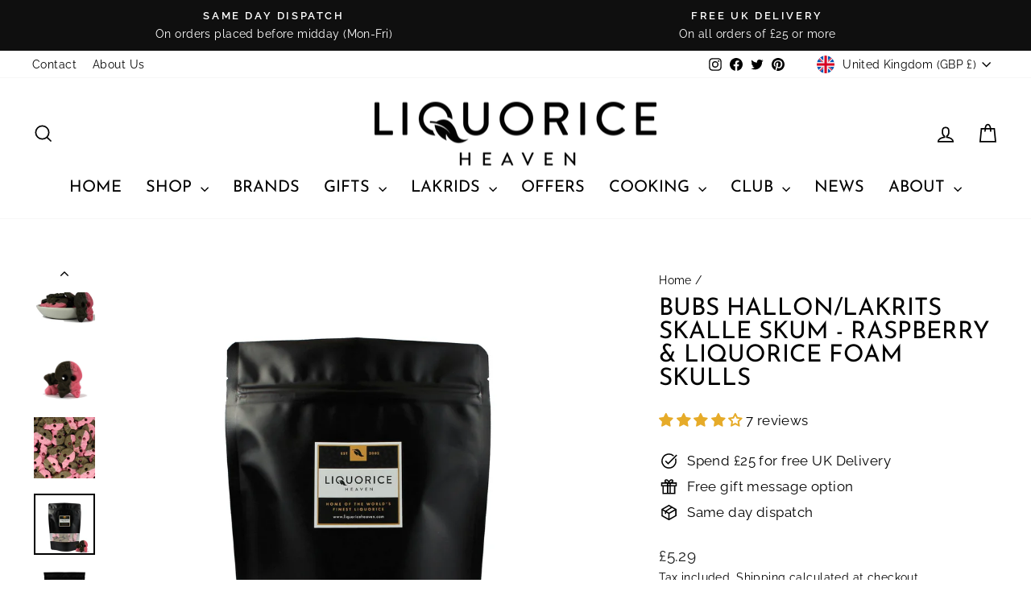

--- FILE ---
content_type: text/html; charset=utf-8
request_url: https://www.liquoriceheaven.com/products/bubs-hallon-lakrits-skalle-skum-raspberry-liquorice-foam-skulls
body_size: 113677
content:
<!doctype html>
<html class="no-js" lang="en" dir="ltr">
<head>
	<script id="pandectes-rules">   /* PANDECTES-GDPR: DO NOT MODIFY AUTO GENERATED CODE OF THIS SCRIPT */      window.PandectesSettings = {"store":{"id":5294522439,"plan":"plus","theme":"liquorice club","primaryLocale":"en","adminMode":false,"headless":false,"storefrontRootDomain":"","checkoutRootDomain":"","storefrontAccessToken":""},"tsPublished":1743579381,"declaration":{"showPurpose":false,"showProvider":false,"declIntroText":"We use cookies to optimize website functionality, analyze the performance, and provide personalized experience to you. Some cookies are essential to make the website operate and function correctly. Those cookies cannot be disabled. In this window you can manage your preference of cookies.","showDateGenerated":true},"language":{"unpublished":[],"languageMode":"Single","fallbackLanguage":"en","languageDetection":"browser","languagesSupported":[]},"texts":{"managed":{"headerText":{"en":"We respect your privacy"},"consentText":{"en":"This website uses cookies to ensure you get the best experience."},"linkText":{"en":"Learn more"},"imprintText":{"en":"Imprint"},"allowButtonText":{"en":"Accept"},"denyButtonText":{"en":"Decline"},"dismissButtonText":{"en":"Ok"},"leaveSiteButtonText":{"en":"Leave this site"},"preferencesButtonText":{"en":"Preferences"},"cookiePolicyText":{"en":"Cookie policy"},"preferencesPopupTitleText":{"en":"Manage consent preferences"},"preferencesPopupIntroText":{"en":"We use cookies to optimize website functionality, analyze the performance, and provide personalized experience to you. Some cookies are essential to make the website operate and function correctly. Those cookies cannot be disabled. In this window you can manage your preference of cookies."},"preferencesPopupSaveButtonText":{"en":"Save preferences"},"preferencesPopupCloseButtonText":{"en":"Close"},"preferencesPopupAcceptAllButtonText":{"en":"Accept all"},"preferencesPopupRejectAllButtonText":{"en":"Reject all"},"cookiesDetailsText":{"en":"Cookies details"},"preferencesPopupAlwaysAllowedText":{"en":"Always allowed"},"accessSectionParagraphText":{"en":"You have the right to request access to your data at any time."},"accessSectionTitleText":{"en":"Data portability"},"accessSectionAccountInfoActionText":{"en":"Personal data"},"accessSectionDownloadReportActionText":{"en":"Request export"},"accessSectionGDPRRequestsActionText":{"en":"Data subject requests"},"accessSectionOrdersRecordsActionText":{"en":"Orders"},"rectificationSectionParagraphText":{"en":"You have the right to request your data to be updated whenever you think it is appropriate."},"rectificationSectionTitleText":{"en":"Data Rectification"},"rectificationCommentPlaceholder":{"en":"Describe what you want to be updated"},"rectificationCommentValidationError":{"en":"Comment is required"},"rectificationSectionEditAccountActionText":{"en":"Request an update"},"erasureSectionTitleText":{"en":"Right to be forgotten"},"erasureSectionParagraphText":{"en":"You have the right to ask all your data to be erased. After that, you will no longer be able to access your account."},"erasureSectionRequestDeletionActionText":{"en":"Request personal data deletion"},"consentDate":{"en":"Consent date"},"consentId":{"en":"Consent ID"},"consentSectionChangeConsentActionText":{"en":"Change consent preference"},"consentSectionConsentedText":{"en":"You consented to the cookies policy of this website on"},"consentSectionNoConsentText":{"en":"You have not consented to the cookies policy of this website."},"consentSectionTitleText":{"en":"Your cookie consent"},"consentStatus":{"en":"Consent preference"},"confirmationFailureMessage":{"en":"Your request was not verified. Please try again and if problem persists, contact store owner for assistance"},"confirmationFailureTitle":{"en":"A problem occurred"},"confirmationSuccessMessage":{"en":"We will soon get back to you as to your request."},"confirmationSuccessTitle":{"en":"Your request is verified"},"guestsSupportEmailFailureMessage":{"en":"Your request was not submitted. Please try again and if problem persists, contact store owner for assistance."},"guestsSupportEmailFailureTitle":{"en":"A problem occurred"},"guestsSupportEmailPlaceholder":{"en":"E-mail address"},"guestsSupportEmailSuccessMessage":{"en":"If you are registered as a customer of this store, you will soon receive an email with instructions on how to proceed."},"guestsSupportEmailSuccessTitle":{"en":"Thank you for your request"},"guestsSupportEmailValidationError":{"en":"Email is not valid"},"guestsSupportInfoText":{"en":"Please login with your customer account to further proceed."},"submitButton":{"en":"Submit"},"submittingButton":{"en":"Submitting..."},"cancelButton":{"en":"Cancel"},"declIntroText":{"en":"We use cookies to optimize website functionality, analyze the performance, and provide personalized experience to you. Some cookies are essential to make the website operate and function correctly. Those cookies cannot be disabled. In this window you can manage your preference of cookies."},"declName":{"en":"Name"},"declPurpose":{"en":"Purpose"},"declType":{"en":"Type"},"declRetention":{"en":"Retention"},"declProvider":{"en":"Provider"},"declFirstParty":{"en":"First-party"},"declThirdParty":{"en":"Third-party"},"declSeconds":{"en":"seconds"},"declMinutes":{"en":"minutes"},"declHours":{"en":"hours"},"declDays":{"en":"days"},"declMonths":{"en":"months"},"declYears":{"en":"years"},"declSession":{"en":"Session"},"declDomain":{"en":"Domain"},"declPath":{"en":"Path"}},"categories":{"strictlyNecessaryCookiesTitleText":{"en":"Strictly necessary cookies"},"strictlyNecessaryCookiesDescriptionText":{"en":"These cookies are essential in order to enable you to move around the website and use its features, such as accessing secure areas of the website. The website cannot function properly without these cookies."},"functionalityCookiesTitleText":{"en":"Functional cookies"},"functionalityCookiesDescriptionText":{"en":"These cookies enable the site to provide enhanced functionality and personalisation. They may be set by us or by third party providers whose services we have added to our pages. If you do not allow these cookies then some or all of these services may not function properly."},"performanceCookiesTitleText":{"en":"Performance cookies"},"performanceCookiesDescriptionText":{"en":"These cookies enable us to monitor and improve the performance of our website. For example, they allow us to count visits, identify traffic sources and see which parts of the site are most popular."},"targetingCookiesTitleText":{"en":"Targeting cookies"},"targetingCookiesDescriptionText":{"en":"These cookies may be set through our site by our advertising partners. They may be used by those companies to build a profile of your interests and show you relevant adverts on other sites.    They do not store directly personal information, but are based on uniquely identifying your browser and internet device. If you do not allow these cookies, you will experience less targeted advertising."},"unclassifiedCookiesTitleText":{"en":"Unclassified cookies"},"unclassifiedCookiesDescriptionText":{"en":"Unclassified cookies are cookies that we are in the process of classifying, together with the providers of individual cookies."}},"auto":{}},"library":{"previewMode":false,"fadeInTimeout":0,"defaultBlocked":7,"showLink":true,"showImprintLink":false,"showGoogleLink":false,"enabled":true,"cookie":{"expiryDays":365,"secure":true,"domain":""},"dismissOnScroll":false,"dismissOnWindowClick":false,"dismissOnTimeout":false,"palette":{"popup":{"background":"#FFFFFF","backgroundForCalculations":{"a":1,"b":255,"g":255,"r":255},"text":"#1C1D1D"},"button":{"background":"transparent","backgroundForCalculations":{"a":1,"b":255,"g":255,"r":255},"text":"#1C1D1D","textForCalculation":{"a":1,"b":29,"g":29,"r":28},"border":"#1C1D1D"}},"content":{"href":"https://liquorice-heaven.myshopify.com/policies/privacy-policy","imprintHref":"/","close":"&#10005;","target":"","logo":"<img class=\"cc-banner-logo\" style=\"max-height: 40px;\" src=\"https://cdn.shopify.com/s/files/1/0052/9452/2439/t/128/assets/pandectes-logo.png?v=1743402927\" alt=\"logo\" />"},"window":"<div role=\"dialog\" aria-live=\"polite\" aria-label=\"cookieconsent\" aria-describedby=\"cookieconsent:desc\" id=\"pandectes-banner\" class=\"cc-window-wrapper cc-popup-wrapper\"><div class=\"pd-cookie-banner-window cc-window {{classes}}\"><!--googleoff: all-->{{children}}<!--googleon: all--></div></div>","compliance":{"custom":"<div class=\"cc-compliance cc-highlight\">{{preferences}}{{allow}}</div>"},"type":"custom","layouts":{"basic":"{{logo}}{{messagelink}}{{compliance}}"},"position":"popup","theme":"wired","revokable":false,"animateRevokable":false,"revokableReset":false,"revokableLogoUrl":"https://cdn.shopify.com/s/files/1/0052/9452/2439/t/128/assets/pandectes-reopen-logo.png?v=1743402927","revokablePlacement":"bottom-left","revokableMarginHorizontal":15,"revokableMarginVertical":15,"static":false,"autoAttach":true,"hasTransition":true,"blacklistPage":[""],"elements":{"close":"<button aria-label=\"dismiss cookie message\" type=\"button\" tabindex=\"0\" class=\"cc-close\">{{close}}</button>","dismiss":"<button aria-label=\"dismiss cookie message\" type=\"button\" tabindex=\"0\" class=\"cc-btn cc-btn-decision cc-dismiss\">{{dismiss}}</button>","allow":"<button aria-label=\"allow cookies\" type=\"button\" tabindex=\"0\" class=\"cc-btn cc-btn-decision cc-allow\">{{allow}}</button>","deny":"<button aria-label=\"deny cookies\" type=\"button\" tabindex=\"0\" class=\"cc-btn cc-btn-decision cc-deny\">{{deny}}</button>","preferences":"<button aria-label=\"settings cookies\" tabindex=\"0\" type=\"button\" class=\"cc-btn cc-settings\" onclick=\"Pandectes.fn.openPreferences()\">{{preferences}}</button>"}},"geolocation":{"auOnly":false,"brOnly":false,"caOnly":false,"chOnly":false,"euOnly":false,"jpOnly":false,"nzOnly":false,"thOnly":false,"zaOnly":false,"canadaOnly":false,"globalVisibility":true},"dsr":{"guestsSupport":false,"accessSectionDownloadReportAuto":false},"banner":{"resetTs":1723473711,"extraCss":"        .cc-banner-logo {max-width: 24em!important;}    @media(min-width: 768px) {.cc-window.cc-floating{max-width: 24em!important;width: 24em!important;}}    .cc-message, .pd-cookie-banner-window .cc-header, .cc-logo {text-align: left}    .cc-window-wrapper{z-index: 2147483647;-webkit-transition: opacity 1s ease;  transition: opacity 1s ease;}    .cc-window{z-index: 2147483647;font-family: inherit;}    .pd-cookie-banner-window .cc-header{font-family: inherit;}    .pd-cp-ui{font-family: inherit; background-color: #FFFFFF;color:#1C1D1D;}    button.pd-cp-btn, a.pd-cp-btn{}    input + .pd-cp-preferences-slider{background-color: rgba(28, 29, 29, 0.3)}    .pd-cp-scrolling-section::-webkit-scrollbar{background-color: rgba(28, 29, 29, 0.3)}    input:checked + .pd-cp-preferences-slider{background-color: rgba(28, 29, 29, 1)}    .pd-cp-scrolling-section::-webkit-scrollbar-thumb {background-color: rgba(28, 29, 29, 1)}    .pd-cp-ui-close{color:#1C1D1D;}    .pd-cp-preferences-slider:before{background-color: #FFFFFF}    .pd-cp-title:before {border-color: #1C1D1D!important}    .pd-cp-preferences-slider{background-color:#1C1D1D}    .pd-cp-toggle{color:#1C1D1D!important}    @media(max-width:699px) {.pd-cp-ui-close-top svg {fill: #1C1D1D}}    .pd-cp-toggle:hover,.pd-cp-toggle:visited,.pd-cp-toggle:active{color:#1C1D1D!important}    .pd-cookie-banner-window {box-shadow: 0 0 18px rgb(0 0 0 / 20%);}  ","customJavascript":{"useButtons":true},"showPoweredBy":false,"logoHeight":40,"revokableTrigger":false,"hybridStrict":false,"cookiesBlockedByDefault":"7","isActive":true,"implicitSavePreferences":true,"cookieIcon":false,"blockBots":false,"showCookiesDetails":true,"hasTransition":true,"blockingPage":false,"showOnlyLandingPage":false,"leaveSiteUrl":"https://www.google.com","linkRespectStoreLang":false},"cookies":{"0":[{"name":"secure_customer_sig","type":"http","domain":"www.liquoriceheaven.com","path":"/","provider":"Shopify","firstParty":true,"retention":"1 year(s)","expires":1,"unit":"declYears","purpose":{"en":"Used in connection with customer login."}},{"name":"cart_currency","type":"http","domain":"www.liquoriceheaven.com","path":"/","provider":"Shopify","firstParty":true,"retention":"1 month(s)","expires":1,"unit":"declMonths","purpose":{"en":"The cookie is necessary for the secure checkout and payment function on the website. This function is provided by shopify.com."}},{"name":"_cmp_a","type":"http","domain":".liquoriceheaven.com","path":"/","provider":"Shopify","firstParty":false,"retention":"1 day(s)","expires":1,"unit":"declDays","purpose":{"en":"Used for managing customer privacy settings."}},{"name":"localization","type":"http","domain":"www.liquoriceheaven.com","path":"/","provider":"Shopify","firstParty":true,"retention":"1 year(s)","expires":1,"unit":"declYears","purpose":{"en":"Shopify store localization"}},{"name":"_tracking_consent","type":"http","domain":".liquoriceheaven.com","path":"/","provider":"Shopify","firstParty":false,"retention":"1 year(s)","expires":1,"unit":"declYears","purpose":{"en":"Tracking preferences."}},{"name":"cart_sig","type":"http","domain":"www.liquoriceheaven.com","path":"/","provider":"Shopify","firstParty":true,"retention":"1 month(s)","expires":1,"unit":"declMonths","purpose":{"en":"Shopify analytics."}},{"name":"cart","type":"http","domain":"www.liquoriceheaven.com","path":"/","provider":"Shopify","firstParty":true,"retention":"1 month(s)","expires":1,"unit":"declMonths","purpose":{"en":"Necessary for the shopping cart functionality on the website."}},{"name":"shopify_pay_redirect","type":"http","domain":"www.liquoriceheaven.com","path":"/","provider":"Shopify","firstParty":true,"retention":"1 hour(s)","expires":1,"unit":"declHours","purpose":{"en":"The cookie is necessary for the secure checkout and payment function on the website. This function is provided by shopify.com."}},{"name":"cart_ts","type":"http","domain":"www.liquoriceheaven.com","path":"/","provider":"Shopify","firstParty":true,"retention":"1 month(s)","expires":1,"unit":"declMonths","purpose":{"en":"Used in connection with checkout."}},{"name":"locale_bar_accepted","type":"http","domain":"www.liquoriceheaven.com","path":"/","provider":"Shopify","firstParty":true,"retention":"Session","expires":-55,"unit":"declYears","purpose":{"en":"This cookie is provided by the Geolocation app and is used to load the bar."}},{"name":"keep_alive","type":"http","domain":"www.liquoriceheaven.com","path":"/","provider":"Shopify","firstParty":true,"retention":"30 minute(s)","expires":30,"unit":"declMinutes","purpose":{"en":"Used in connection with buyer localization."}},{"name":"_shopify_essential","type":"http","domain":"www.liquoriceheaven.com","path":"/","provider":"Shopify","firstParty":true,"retention":"1 year(s)","expires":1,"unit":"declYears","purpose":{"en":"Used on the accounts page."}}],"1":[],"2":[],"4":[],"8":[{"name":"_uetmsdns","type":"http","domain":"www.liquoriceheaven.com","path":"/","provider":"Unknown","firstParty":true,"retention":"1 year(s)","expires":1,"unit":"declYears","purpose":{"en":""}},{"name":"receiptful-session","type":"http","domain":"www.liquoriceheaven.com","path":"/","provider":"Unknown","firstParty":true,"retention":"Session","expires":-55,"unit":"declYears","purpose":{"en":""}},{"name":"receiptful-token","type":"http","domain":"www.liquoriceheaven.com","path":"/","provider":"Unknown","firstParty":true,"retention":"2 ","expires":2,"unit":"declSession","purpose":{"en":""}},{"name":"cm-commerce.session","type":"http","domain":"commerce.campaignmonitor.com","path":"/","provider":"Unknown","firstParty":false,"retention":"Session","expires":-55,"unit":"declYears","purpose":{"en":""}},{"name":"__cflb","type":"http","domain":"api2.hcaptcha.com","path":"/","provider":"Unknown","firstParty":false,"retention":"30 minute(s)","expires":30,"unit":"declMinutes","purpose":{"en":""}}]},"blocker":{"isActive":false,"googleConsentMode":{"id":"","analyticsId":"G-K3G74CFQ2K","adwordsId":"AW-479667263","isActive":true,"adStorageCategory":4,"analyticsStorageCategory":2,"personalizationStorageCategory":1,"functionalityStorageCategory":1,"customEvent":false,"securityStorageCategory":0,"redactData":false,"urlPassthrough":false,"dataLayerProperty":"dataLayer","waitForUpdate":0,"useNativeChannel":false,"debugMode":false},"facebookPixel":{"id":"","isActive":false,"ldu":false},"microsoft":{"isActive":false,"uetTags":""},"rakuten":{"isActive":false,"cmp":false,"ccpa":false},"klaviyoIsActive":false,"gpcIsActive":false,"defaultBlocked":7,"patterns":{"whiteList":[],"blackList":{"1":[],"2":[],"4":[],"8":[]},"iframesWhiteList":[],"iframesBlackList":{"1":[],"2":[],"4":[],"8":[]},"beaconsWhiteList":[],"beaconsBlackList":{"1":[],"2":[],"4":[],"8":[]}}}}      !function(){"use strict";window.PandectesRules=window.PandectesRules||{},window.PandectesRules.manualBlacklist={1:[],2:[],4:[]},window.PandectesRules.blacklistedIFrames={1:[],2:[],4:[]},window.PandectesRules.blacklistedCss={1:[],2:[],4:[]},window.PandectesRules.blacklistedBeacons={1:[],2:[],4:[]};var e="javascript/blocked";function t(e){return new RegExp(e.replace(/[/\\.+?$()]/g,"\\$&").replace("*","(.*)"))}var n=function(e){var t=arguments.length>1&&void 0!==arguments[1]?arguments[1]:"log";new URLSearchParams(window.location.search).get("log")&&console[t]("PandectesRules: ".concat(e))};function a(e){var t=document.createElement("script");t.async=!0,t.src=e,document.head.appendChild(t)}function r(e,t){var n=Object.keys(e);if(Object.getOwnPropertySymbols){var a=Object.getOwnPropertySymbols(e);t&&(a=a.filter((function(t){return Object.getOwnPropertyDescriptor(e,t).enumerable}))),n.push.apply(n,a)}return n}function o(e){for(var t=1;t<arguments.length;t++){var n=null!=arguments[t]?arguments[t]:{};t%2?r(Object(n),!0).forEach((function(t){s(e,t,n[t])})):Object.getOwnPropertyDescriptors?Object.defineProperties(e,Object.getOwnPropertyDescriptors(n)):r(Object(n)).forEach((function(t){Object.defineProperty(e,t,Object.getOwnPropertyDescriptor(n,t))}))}return e}function i(e){var t=function(e,t){if("object"!=typeof e||!e)return e;var n=e[Symbol.toPrimitive];if(void 0!==n){var a=n.call(e,t||"default");if("object"!=typeof a)return a;throw new TypeError("@@toPrimitive must return a primitive value.")}return("string"===t?String:Number)(e)}(e,"string");return"symbol"==typeof t?t:t+""}function s(e,t,n){return(t=i(t))in e?Object.defineProperty(e,t,{value:n,enumerable:!0,configurable:!0,writable:!0}):e[t]=n,e}function c(e,t){return function(e){if(Array.isArray(e))return e}(e)||function(e,t){var n=null==e?null:"undefined"!=typeof Symbol&&e[Symbol.iterator]||e["@@iterator"];if(null!=n){var a,r,o,i,s=[],c=!0,l=!1;try{if(o=(n=n.call(e)).next,0===t){if(Object(n)!==n)return;c=!1}else for(;!(c=(a=o.call(n)).done)&&(s.push(a.value),s.length!==t);c=!0);}catch(e){l=!0,r=e}finally{try{if(!c&&null!=n.return&&(i=n.return(),Object(i)!==i))return}finally{if(l)throw r}}return s}}(e,t)||d(e,t)||function(){throw new TypeError("Invalid attempt to destructure non-iterable instance.\nIn order to be iterable, non-array objects must have a [Symbol.iterator]() method.")}()}function l(e){return function(e){if(Array.isArray(e))return u(e)}(e)||function(e){if("undefined"!=typeof Symbol&&null!=e[Symbol.iterator]||null!=e["@@iterator"])return Array.from(e)}(e)||d(e)||function(){throw new TypeError("Invalid attempt to spread non-iterable instance.\nIn order to be iterable, non-array objects must have a [Symbol.iterator]() method.")}()}function d(e,t){if(e){if("string"==typeof e)return u(e,t);var n=Object.prototype.toString.call(e).slice(8,-1);return"Object"===n&&e.constructor&&(n=e.constructor.name),"Map"===n||"Set"===n?Array.from(e):"Arguments"===n||/^(?:Ui|I)nt(?:8|16|32)(?:Clamped)?Array$/.test(n)?u(e,t):void 0}}function u(e,t){(null==t||t>e.length)&&(t=e.length);for(var n=0,a=new Array(t);n<t;n++)a[n]=e[n];return a}var f=window.PandectesRulesSettings||window.PandectesSettings,g=!(void 0===window.dataLayer||!Array.isArray(window.dataLayer)||!window.dataLayer.some((function(e){return"pandectes_full_scan"===e.event}))),p=function(){var e,t=arguments.length>0&&void 0!==arguments[0]?arguments[0]:"_pandectes_gdpr",n=("; "+document.cookie).split("; "+t+"=");if(n.length<2)e={};else{var a=n.pop().split(";");e=window.atob(a.shift())}var r=function(e){try{return JSON.parse(e)}catch(e){return!1}}(e);return!1!==r?r:e}(),y=f.banner.isActive,h=f.blocker,w=h.defaultBlocked,v=h.patterns,m=p&&null!==p.preferences&&void 0!==p.preferences?p.preferences:null,b=g?0:y?null===m?w:m:0,_={1:!(1&b),2:!(2&b),4:!(4&b)},k=v.blackList,S=v.whiteList,L=v.iframesBlackList,C=v.iframesWhiteList,A=v.beaconsBlackList,P=v.beaconsWhiteList,O={blackList:[],whiteList:[],iframesBlackList:{1:[],2:[],4:[],8:[]},iframesWhiteList:[],beaconsBlackList:{1:[],2:[],4:[],8:[]},beaconsWhiteList:[]};[1,2,4].map((function(e){var n;_[e]||((n=O.blackList).push.apply(n,l(k[e].length?k[e].map(t):[])),O.iframesBlackList[e]=L[e].length?L[e].map(t):[],O.beaconsBlackList[e]=A[e].length?A[e].map(t):[])})),O.whiteList=S.length?S.map(t):[],O.iframesWhiteList=C.length?C.map(t):[],O.beaconsWhiteList=P.length?P.map(t):[];var E={scripts:[],iframes:{1:[],2:[],4:[]},beacons:{1:[],2:[],4:[]},css:{1:[],2:[],4:[]}},I=function(t,n){return t&&(!n||n!==e)&&(!O.blackList||O.blackList.some((function(e){return e.test(t)})))&&(!O.whiteList||O.whiteList.every((function(e){return!e.test(t)})))},j=function(e,t){var n=O.iframesBlackList[t],a=O.iframesWhiteList;return e&&(!n||n.some((function(t){return t.test(e)})))&&(!a||a.every((function(t){return!t.test(e)})))},B=function(e,t){var n=O.beaconsBlackList[t],a=O.beaconsWhiteList;return e&&(!n||n.some((function(t){return t.test(e)})))&&(!a||a.every((function(t){return!t.test(e)})))},T=new MutationObserver((function(e){for(var t=0;t<e.length;t++)for(var n=e[t].addedNodes,a=0;a<n.length;a++){var r=n[a],o=r.dataset&&r.dataset.cookiecategory;if(1===r.nodeType&&"LINK"===r.tagName){var i=r.dataset&&r.dataset.href;if(i&&o)switch(o){case"functionality":case"C0001":E.css[1].push(i);break;case"performance":case"C0002":E.css[2].push(i);break;case"targeting":case"C0003":E.css[4].push(i)}}}})),R=new MutationObserver((function(t){for(var a=0;a<t.length;a++)for(var r=t[a].addedNodes,o=function(){var t=r[i],a=t.src||t.dataset&&t.dataset.src,o=t.dataset&&t.dataset.cookiecategory;if(1===t.nodeType&&"IFRAME"===t.tagName){if(a){var s=!1;j(a,1)||"functionality"===o||"C0001"===o?(s=!0,E.iframes[1].push(a)):j(a,2)||"performance"===o||"C0002"===o?(s=!0,E.iframes[2].push(a)):(j(a,4)||"targeting"===o||"C0003"===o)&&(s=!0,E.iframes[4].push(a)),s&&(t.removeAttribute("src"),t.setAttribute("data-src",a))}}else if(1===t.nodeType&&"IMG"===t.tagName){if(a){var c=!1;B(a,1)?(c=!0,E.beacons[1].push(a)):B(a,2)?(c=!0,E.beacons[2].push(a)):B(a,4)&&(c=!0,E.beacons[4].push(a)),c&&(t.removeAttribute("src"),t.setAttribute("data-src",a))}}else if(1===t.nodeType&&"SCRIPT"===t.tagName){var l=t.type,d=!1;if(I(a,l)?(n("rule blocked: ".concat(a)),d=!0):a&&o?n("manually blocked @ ".concat(o,": ").concat(a)):o&&n("manually blocked @ ".concat(o,": inline code")),d){E.scripts.push([t,l]),t.type=e;t.addEventListener("beforescriptexecute",(function n(a){t.getAttribute("type")===e&&a.preventDefault(),t.removeEventListener("beforescriptexecute",n)})),t.parentElement&&t.parentElement.removeChild(t)}}},i=0;i<r.length;i++)o()})),D=document.createElement,z={src:Object.getOwnPropertyDescriptor(HTMLScriptElement.prototype,"src"),type:Object.getOwnPropertyDescriptor(HTMLScriptElement.prototype,"type")};window.PandectesRules.unblockCss=function(e){var t=E.css[e]||[];t.length&&n("Unblocking CSS for ".concat(e)),t.forEach((function(e){var t=document.querySelector('link[data-href^="'.concat(e,'"]'));t.removeAttribute("data-href"),t.href=e})),E.css[e]=[]},window.PandectesRules.unblockIFrames=function(e){var t=E.iframes[e]||[];t.length&&n("Unblocking IFrames for ".concat(e)),O.iframesBlackList[e]=[],t.forEach((function(e){var t=document.querySelector('iframe[data-src^="'.concat(e,'"]'));t.removeAttribute("data-src"),t.src=e})),E.iframes[e]=[]},window.PandectesRules.unblockBeacons=function(e){var t=E.beacons[e]||[];t.length&&n("Unblocking Beacons for ".concat(e)),O.beaconsBlackList[e]=[],t.forEach((function(e){var t=document.querySelector('img[data-src^="'.concat(e,'"]'));t.removeAttribute("data-src"),t.src=e})),E.beacons[e]=[]},window.PandectesRules.unblockInlineScripts=function(e){var t=1===e?"functionality":2===e?"performance":"targeting",a=document.querySelectorAll('script[type="javascript/blocked"][data-cookiecategory="'.concat(t,'"]'));n("unblockInlineScripts: ".concat(a.length," in ").concat(t)),a.forEach((function(e){var t=document.createElement("script");t.type="text/javascript",e.hasAttribute("src")?t.src=e.getAttribute("src"):t.textContent=e.textContent,document.head.appendChild(t),e.parentNode.removeChild(e)}))},window.PandectesRules.unblockInlineCss=function(e){var t=1===e?"functionality":2===e?"performance":"targeting",a=document.querySelectorAll('link[data-cookiecategory="'.concat(t,'"]'));n("unblockInlineCss: ".concat(a.length," in ").concat(t)),a.forEach((function(e){e.href=e.getAttribute("data-href")}))},window.PandectesRules.unblock=function(e){e.length<1?(O.blackList=[],O.whiteList=[],O.iframesBlackList=[],O.iframesWhiteList=[]):(O.blackList&&(O.blackList=O.blackList.filter((function(t){return e.every((function(e){return"string"==typeof e?!t.test(e):e instanceof RegExp?t.toString()!==e.toString():void 0}))}))),O.whiteList&&(O.whiteList=[].concat(l(O.whiteList),l(e.map((function(e){if("string"==typeof e){var n=".*"+t(e)+".*";if(O.whiteList.every((function(e){return e.toString()!==n.toString()})))return new RegExp(n)}else if(e instanceof RegExp&&O.whiteList.every((function(t){return t.toString()!==e.toString()})))return e;return null})).filter(Boolean)))));var a=0;l(E.scripts).forEach((function(e,t){var n=c(e,2),r=n[0],o=n[1];if(function(e){var t=e.getAttribute("src");return O.blackList&&O.blackList.every((function(e){return!e.test(t)}))||O.whiteList&&O.whiteList.some((function(e){return e.test(t)}))}(r)){for(var i=document.createElement("script"),s=0;s<r.attributes.length;s++){var l=r.attributes[s];"src"!==l.name&&"type"!==l.name&&i.setAttribute(l.name,r.attributes[s].value)}i.setAttribute("src",r.src),i.setAttribute("type",o||"application/javascript"),document.head.appendChild(i),E.scripts.splice(t-a,1),a++}})),0==O.blackList.length&&0===O.iframesBlackList[1].length&&0===O.iframesBlackList[2].length&&0===O.iframesBlackList[4].length&&0===O.beaconsBlackList[1].length&&0===O.beaconsBlackList[2].length&&0===O.beaconsBlackList[4].length&&(n("Disconnecting observers"),R.disconnect(),T.disconnect())};var x=f.store,M=x.adminMode,N=x.headless,U=x.storefrontRootDomain,q=x.checkoutRootDomain,F=x.storefrontAccessToken,W=f.banner.isActive,H=f.blocker.defaultBlocked;W&&function(e){if(window.Shopify&&window.Shopify.customerPrivacy)e();else{var t=null;window.Shopify&&window.Shopify.loadFeatures&&window.Shopify.trackingConsent?e():t=setInterval((function(){window.Shopify&&window.Shopify.loadFeatures&&(clearInterval(t),window.Shopify.loadFeatures([{name:"consent-tracking-api",version:"0.1"}],(function(t){t?n("Shopify.customerPrivacy API - failed to load"):(n("shouldShowBanner() -> ".concat(window.Shopify.trackingConsent.shouldShowBanner()," | saleOfDataRegion() -> ").concat(window.Shopify.trackingConsent.saleOfDataRegion())),e())})))}),10)}}((function(){!function(){var e=window.Shopify.trackingConsent;if(!1!==e.shouldShowBanner()||null!==m||7!==H)try{var t=M&&!(window.Shopify&&window.Shopify.AdminBarInjector),a={preferences:!(1&b)||g||t,analytics:!(2&b)||g||t,marketing:!(4&b)||g||t};N&&(a.headlessStorefront=!0,a.storefrontRootDomain=null!=U&&U.length?U:window.location.hostname,a.checkoutRootDomain=null!=q&&q.length?q:"checkout.".concat(window.location.hostname),a.storefrontAccessToken=null!=F&&F.length?F:""),e.firstPartyMarketingAllowed()===a.marketing&&e.analyticsProcessingAllowed()===a.analytics&&e.preferencesProcessingAllowed()===a.preferences||e.setTrackingConsent(a,(function(e){e&&e.error?n("Shopify.customerPrivacy API - failed to setTrackingConsent"):n("setTrackingConsent(".concat(JSON.stringify(a),")"))}))}catch(e){n("Shopify.customerPrivacy API - exception")}}(),function(){if(N){var e=window.Shopify.trackingConsent,t=e.currentVisitorConsent();if(navigator.globalPrivacyControl&&""===t.sale_of_data){var a={sale_of_data:!1,headlessStorefront:!0};a.storefrontRootDomain=null!=U&&U.length?U:window.location.hostname,a.checkoutRootDomain=null!=q&&q.length?q:"checkout.".concat(window.location.hostname),a.storefrontAccessToken=null!=F&&F.length?F:"",e.setTrackingConsent(a,(function(e){e&&e.error?n("Shopify.customerPrivacy API - failed to setTrackingConsent({".concat(JSON.stringify(a),")")):n("setTrackingConsent(".concat(JSON.stringify(a),")"))}))}}}()}));var G=["AT","BE","BG","HR","CY","CZ","DK","EE","FI","FR","DE","GR","HU","IE","IT","LV","LT","LU","MT","NL","PL","PT","RO","SK","SI","ES","SE","GB","LI","NO","IS"],J="[Pandectes :: Google Consent Mode debug]:";function V(){var e=arguments.length<=0?void 0:arguments[0],t=arguments.length<=1?void 0:arguments[1],n=arguments.length<=2?void 0:arguments[2];if("consent"!==e)return"config"===e?"config":void 0;var a=n.ad_storage,r=n.ad_user_data,o=n.ad_personalization,i=n.functionality_storage,s=n.analytics_storage,c=n.personalization_storage,l={Command:e,Mode:t,ad_storage:a,ad_user_data:r,ad_personalization:o,functionality_storage:i,analytics_storage:s,personalization_storage:c,security_storage:n.security_storage};return console.table(l),"default"===t&&("denied"===a&&"denied"===r&&"denied"===o&&"denied"===i&&"denied"===s&&"denied"===c||console.warn("".concat(J,' all types in a "default" command should be set to "denied" except for security_storage that should be set to "granted"'))),t}var K=!1,Z=!1;function $(e){e&&("default"===e?(K=!0,Z&&console.warn("".concat(J,' "default" command was sent but there was already an "update" command before it.'))):"update"===e?(Z=!0,K||console.warn("".concat(J,' "update" command was sent but there was no "default" command before it.'))):"config"===e&&(K||console.warn("".concat(J,' a tag read consent state before a "default" command was sent.'))))}var Y=f.banner,Q=Y.isActive,X=Y.hybridStrict,ee=f.geolocation,te=ee.caOnly,ne=void 0!==te&&te,ae=ee.euOnly,re=void 0!==ae&&ae,oe=ee.brOnly,ie=void 0!==oe&&oe,se=ee.jpOnly,ce=void 0!==se&&se,le=ee.thOnly,de=void 0!==le&&le,ue=ee.chOnly,fe=void 0!==ue&&ue,ge=ee.zaOnly,pe=void 0!==ge&&ge,ye=ee.canadaOnly,he=void 0!==ye&&ye,we=ee.globalVisibility,ve=void 0===we||we,me=f.blocker,be=me.defaultBlocked,_e=void 0===be?7:be,ke=me.googleConsentMode,Se=ke.isActive,Le=ke.customEvent,Ce=ke.id,Ae=void 0===Ce?"":Ce,Pe=ke.analyticsId,Oe=void 0===Pe?"":Pe,Ee=ke.adwordsId,Ie=void 0===Ee?"":Ee,je=ke.redactData,Be=ke.urlPassthrough,Te=ke.adStorageCategory,Re=ke.analyticsStorageCategory,De=ke.functionalityStorageCategory,ze=ke.personalizationStorageCategory,xe=ke.securityStorageCategory,Me=ke.dataLayerProperty,Ne=void 0===Me?"dataLayer":Me,Ue=ke.waitForUpdate,qe=void 0===Ue?0:Ue,Fe=ke.useNativeChannel,We=void 0!==Fe&&Fe,He=ke.debugMode,Ge=void 0!==He&&He;function Je(){window[Ne].push(arguments)}window[Ne]=window[Ne]||[];var Ve,Ke,Ze,$e={hasInitialized:!1,useNativeChannel:!1,ads_data_redaction:!1,url_passthrough:!1,data_layer_property:"dataLayer",storage:{ad_storage:"granted",ad_user_data:"granted",ad_personalization:"granted",analytics_storage:"granted",functionality_storage:"granted",personalization_storage:"granted",security_storage:"granted"}};if(Q&&Se){Ge&&(Ve=Ne||"dataLayer",window[Ve].forEach((function(e){$(V.apply(void 0,l(e)))})),window[Ve].push=function(){for(var e=arguments.length,t=new Array(e),n=0;n<e;n++)t[n]=arguments[n];return $(V.apply(void 0,l(t[0]))),Array.prototype.push.apply(this,t)});var Ye=_e&Te?"denied":"granted",Qe=_e&Re?"denied":"granted",Xe=_e&De?"denied":"granted",et=_e&ze?"denied":"granted",tt=_e&xe?"denied":"granted";$e.hasInitialized=!0,$e.useNativeChannel=We,$e.url_passthrough=Be,$e.ads_data_redaction="denied"===Ye&&je,$e.storage.ad_storage=Ye,$e.storage.ad_user_data=Ye,$e.storage.ad_personalization=Ye,$e.storage.analytics_storage=Qe,$e.storage.functionality_storage=Xe,$e.storage.personalization_storage=et,$e.storage.security_storage=tt,$e.data_layer_property=Ne||"dataLayer",Je("set","developer_id.dMTZkMj",!0),$e.ads_data_redaction&&Je("set","ads_data_redaction",$e.ads_data_redaction),$e.url_passthrough&&Je("set","url_passthrough",$e.url_passthrough),function(){var e=b!==_e?{wait_for_update:qe||500}:qe?{wait_for_update:qe}:{};ve&&!X?Je("consent","default",o(o({},$e.storage),e)):(Je("consent","default",o(o(o({},$e.storage),e),{},{region:[].concat(l(re||X?G:[]),l(ne&&!X?["US-CA","US-VA","US-CT","US-UT","US-CO"]:[]),l(ie&&!X?["BR"]:[]),l(ce&&!X?["JP"]:[]),l(he&&!X?["CA"]:[]),l(de&&!X?["TH"]:[]),l(fe&&!X?["CH"]:[]),l(pe&&!X?["ZA"]:[]))})),Je("consent","default",{ad_storage:"granted",ad_user_data:"granted",ad_personalization:"granted",analytics_storage:"granted",functionality_storage:"granted",personalization_storage:"granted",security_storage:"granted"}));if(null!==m){var t=b&Te?"denied":"granted",n=b&Re?"denied":"granted",r=b&De?"denied":"granted",i=b&ze?"denied":"granted",s=b&xe?"denied":"granted";$e.storage.ad_storage=t,$e.storage.ad_user_data=t,$e.storage.ad_personalization=t,$e.storage.analytics_storage=n,$e.storage.functionality_storage=r,$e.storage.personalization_storage=i,$e.storage.security_storage=s,Je("consent","update",$e.storage)}(Ae.length||Oe.length||Ie.length)&&(window[$e.data_layer_property].push({"pandectes.start":(new Date).getTime(),event:"pandectes-rules.min.js"}),(Oe.length||Ie.length)&&Je("js",new Date));var c="https://www.googletagmanager.com";if(Ae.length){var d=Ae.split(",");window[$e.data_layer_property].push({"gtm.start":(new Date).getTime(),event:"gtm.js"});for(var u=0;u<d.length;u++){var f="dataLayer"!==$e.data_layer_property?"&l=".concat($e.data_layer_property):"";a("".concat(c,"/gtm.js?id=").concat(d[u].trim()).concat(f))}}if(Oe.length)for(var g=Oe.split(","),p=0;p<g.length;p++){var y=g[p].trim();y.length&&(a("".concat(c,"/gtag/js?id=").concat(y)),Je("config",y,{send_page_view:!1}))}if(Ie.length)for(var h=Ie.split(","),w=0;w<h.length;w++){var v=h[w].trim();v.length&&(a("".concat(c,"/gtag/js?id=").concat(v)),Je("config",v,{allow_enhanced_conversions:!0}))}}()}Q&&Le&&(Ze={event:"Pandectes_Consent_Update",pandectes_status:7===(Ke=b)?"deny":0===Ke?"allow":"mixed",pandectes_categories:{C0000:"allow",C0001:_[1]?"allow":"deny",C0002:_[2]?"allow":"deny",C0003:_[4]?"allow":"deny"}},window[Ne].push(Ze),null!==m&&function(e){if(window.Shopify&&window.Shopify.analytics)e();else{var t=null;window.Shopify&&window.Shopify.analytics?e():t=setInterval((function(){window.Shopify&&window.Shopify.analytics&&(clearInterval(t),e())}),10)}}((function(){window.Shopify.analytics.publish("Pandectes_Consent_Update",Ze)})));var nt=f.blocker,at=nt.klaviyoIsActive,rt=nt.googleConsentMode.adStorageCategory;at&&window.addEventListener("PandectesEvent_OnConsent",(function(e){var t=e.detail.preferences;if(null!=t){var n=t&rt?"denied":"granted";void 0!==window.klaviyo&&window.klaviyo.isIdentified()&&window.klaviyo.push(["identify",{ad_personalization:n,ad_user_data:n}])}})),f.banner.revokableTrigger&&(window.onload=function(){document.querySelectorAll('[href*="#reopenBanner"]').forEach((function(e){e.onclick=function(e){e.preventDefault(),window.Pandectes.fn.revokeConsent()}}))});var ot=f.banner.isActive,it=f.blocker,st=it.defaultBlocked,ct=void 0===st?7:st,lt=it.microsoft,dt=lt.isActive,ut=lt.uetTags,ft=lt.dataLayerProperty,gt=void 0===ft?"uetq":ft,pt={hasInitialized:!1,data_layer_property:"uetq",storage:{ad_storage:"granted"}};if(window[gt]=window[gt]||[],dt&&bt("_uetmsdns","1",365),ot&&dt){var yt=4&ct?"denied":"granted";if(pt.hasInitialized=!0,pt.storage.ad_storage=yt,window[gt].push("consent","default",pt.storage),"granted"==yt&&(bt("_uetmsdns","0",365),console.log("setting cookie")),null!==m){var ht=4&b?"denied":"granted";pt.storage.ad_storage=ht,window[gt].push("consent","update",pt.storage),"granted"===ht&&bt("_uetmsdns","0",365)}if(ut.length)for(var wt=ut.split(","),vt=0;vt<wt.length;vt++)wt[vt].trim().length&&mt(wt[vt])}function mt(e){var t=document.createElement("script");t.type="text/javascript",t.src="//bat.bing.com/bat.js",t.onload=function(){var t={ti:e};t.q=window.uetq,window.uetq=new UET(t),window.uetq.push("consent","default",{ad_storage:"denied"}),window[gt].push("pageLoad")},document.head.appendChild(t)}function bt(e,t,n){var a=new Date;a.setTime(a.getTime()+24*n*60*60*1e3);var r="expires="+a.toUTCString();document.cookie="".concat(e,"=").concat(t,"; ").concat(r,"; path=/; secure; samesite=strict")}window.PandectesRules.gcm=$e;var _t=f.banner.isActive,kt=f.blocker.isActive;n("Prefs: ".concat(b," | Banner: ").concat(_t?"on":"off"," | Blocker: ").concat(kt?"on":"off"));var St=null===m&&/\/checkouts\//.test(window.location.pathname);0!==b&&!1===g&&kt&&!St&&(n("Blocker will execute"),document.createElement=function(){for(var t=arguments.length,n=new Array(t),a=0;a<t;a++)n[a]=arguments[a];if("script"!==n[0].toLowerCase())return D.bind?D.bind(document).apply(void 0,n):D;var r=D.bind(document).apply(void 0,n);try{Object.defineProperties(r,{src:o(o({},z.src),{},{set:function(t){I(t,r.type)&&z.type.set.call(this,e),z.src.set.call(this,t)}}),type:o(o({},z.type),{},{get:function(){var t=z.type.get.call(this);return t===e||I(this.src,t)?null:t},set:function(t){var n=I(r.src,r.type)?e:t;z.type.set.call(this,n)}})}),r.setAttribute=function(t,n){if("type"===t){var a=I(r.src,r.type)?e:n;z.type.set.call(r,a)}else"src"===t?(I(n,r.type)&&z.type.set.call(r,e),z.src.set.call(r,n)):HTMLScriptElement.prototype.setAttribute.call(r,t,n)}}catch(e){console.warn("Yett: unable to prevent script execution for script src ",r.src,".\n",'A likely cause would be because you are using a third-party browser extension that monkey patches the "document.createElement" function.')}return r},R.observe(document.documentElement,{childList:!0,subtree:!0}),T.observe(document.documentElement,{childList:!0,subtree:!0}))}();
</script>
	
	
	
	
  <meta charset="utf-8">
  <meta http-equiv="X-UA-Compatible" content="IE=edge,chrome=1">
  <meta name="viewport" content="width=device-width,initial-scale=1">
  <meta name="theme-color" content="#111111">

 <link rel="canonical" href="https://www.liquoriceheaven.com/products/bubs-hallon-lakrits-skalle-skum-raspberry-liquorice-foam-skulls" />   

  

<!-- Google Tag Manager -->
<script>(function(w,d,s,l,i){w[l]=w[l]||[];w[l].push({'gtm.start':
new Date().getTime(),event:'gtm.js'});var f=d.getElementsByTagName(s)[0],
j=d.createElement(s),dl=l!='dataLayer'?'&l='+l:'';j.async=true;j.src=
'https://www.googletagmanager.com/gtm.js?id='+i+dl;f.parentNode.insertBefore(j,f);
})(window,document,'script','dataLayer','GTM-WPXFP66');</script>
<!-- End Google Tag Manager -->

  

  <link rel="preconnect" href="https://cdn.shopify.com" crossorigin>
  <link rel="preconnect" href="https://fonts.shopifycdn.com" crossorigin>
  <link rel="dns-prefetch" href="https://productreviews.shopifycdn.com">
  <link rel="dns-prefetch" href="https://ajax.googleapis.com">
  <link rel="dns-prefetch" href="https://maps.googleapis.com">
  <link rel="dns-prefetch" href="https://maps.gstatic.com"><link rel="shortcut icon" href="//www.liquoriceheaven.com/cdn/shop/files/liquorice-heaven-leaf-favicon-invert_32x32.png?v=1613528350" type="image/png" /><title>Bubs Hallon/Lakrits Skalle Skum - Raspberry &amp; Liquorice Foam Skulls
   </title>
<meta name="description" content="Foam version of the famous Swedish raspberry &amp; liquorice skulls from Bubs Godis. Soft, sweet &amp; foamy sweets. Spend £25 for free UK delivery."><meta property="og:site_name" content="Liquorice Heaven">
  <meta property="og:url" content="https://www.liquoriceheaven.com/products/bubs-hallon-lakrits-skalle-skum-raspberry-liquorice-foam-skulls">
  <meta property="og:title" content="Bubs Hallon/Lakrits Skalle Skum - Raspberry &amp; Liquorice Foam Skulls">
  <meta property="og:type" content="product">
  <meta property="og:description" content="Foam version of the famous Swedish raspberry &amp; liquorice skulls from Bubs Godis. Soft, sweet &amp; foamy sweets. Spend £25 for free UK delivery."><meta property="og:image" content="http://www.liquoriceheaven.com/cdn/shop/products/Bubs-Hallon-Lakrits-Skalle-Skum-Raspberry-and-Liquorice-Foam-Skulls-swedish.jpg?v=1641835591">
    <meta property="og:image:secure_url" content="https://www.liquoriceheaven.com/cdn/shop/products/Bubs-Hallon-Lakrits-Skalle-Skum-Raspberry-and-Liquorice-Foam-Skulls-swedish.jpg?v=1641835591">
    <meta property="og:image:width" content="2000">
    <meta property="og:image:height" content="2000"><meta name="twitter:site" content="@liquoriceheaven">
  <meta name="twitter:card" content="summary_large_image">
  <meta name="twitter:title" content="Bubs Hallon/Lakrits Skalle Skum - Raspberry & Liquorice Foam Skulls">
  <meta name="twitter:description" content="Foam version of the famous Swedish raspberry &amp; liquorice skulls from Bubs Godis. Soft, sweet &amp; foamy sweets. Spend £25 for free UK delivery.">
<style data-shopify>@font-face {
  font-family: "Josefin Sans";
  font-weight: 400;
  font-style: normal;
  font-display: swap;
  src: url("//www.liquoriceheaven.com/cdn/fonts/josefin_sans/josefinsans_n4.70f7efd699799949e6d9f99bc20843a2c86a2e0f.woff2") format("woff2"),
       url("//www.liquoriceheaven.com/cdn/fonts/josefin_sans/josefinsans_n4.35d308a1bdf56e5556bc2ac79702c721e4e2e983.woff") format("woff");
}

  @font-face {
  font-family: Raleway;
  font-weight: 400;
  font-style: normal;
  font-display: swap;
  src: url("//www.liquoriceheaven.com/cdn/fonts/raleway/raleway_n4.2c76ddd103ff0f30b1230f13e160330ff8b2c68a.woff2") format("woff2"),
       url("//www.liquoriceheaven.com/cdn/fonts/raleway/raleway_n4.c057757dddc39994ad5d9c9f58e7c2c2a72359a9.woff") format("woff");
}


  @font-face {
  font-family: Raleway;
  font-weight: 600;
  font-style: normal;
  font-display: swap;
  src: url("//www.liquoriceheaven.com/cdn/fonts/raleway/raleway_n6.87db7132fdf2b1a000ff834d3753ad5731e10d88.woff2") format("woff2"),
       url("//www.liquoriceheaven.com/cdn/fonts/raleway/raleway_n6.ad26493e9aeb22e08a6282f7bed6ea8ab7c3927f.woff") format("woff");
}

  @font-face {
  font-family: Raleway;
  font-weight: 400;
  font-style: italic;
  font-display: swap;
  src: url("//www.liquoriceheaven.com/cdn/fonts/raleway/raleway_i4.aaa73a72f55a5e60da3e9a082717e1ed8f22f0a2.woff2") format("woff2"),
       url("//www.liquoriceheaven.com/cdn/fonts/raleway/raleway_i4.650670cc243082f8988ecc5576b6d613cfd5a8ee.woff") format("woff");
}

  @font-face {
  font-family: Raleway;
  font-weight: 600;
  font-style: italic;
  font-display: swap;
  src: url("//www.liquoriceheaven.com/cdn/fonts/raleway/raleway_i6.3ca54d7a36de0718dd80fae3527e1a64a421eeb8.woff2") format("woff2"),
       url("//www.liquoriceheaven.com/cdn/fonts/raleway/raleway_i6.b468b8770307bd25eee5b284ea3424978349afe2.woff") format("woff");
}

</style><link href="//www.liquoriceheaven.com/cdn/shop/t/135/assets/theme.css?v=30483162409957414291768482002" rel="stylesheet" type="text/css" media="all" />
<style data-shopify>:root {
    --typeHeaderPrimary: "Josefin Sans";
    --typeHeaderFallback: sans-serif;
    --typeHeaderSize: 35px;
    --typeHeaderWeight: 400;
    --typeHeaderLineHeight: 1;
    --typeHeaderSpacing: 0.0em;

    --typeBasePrimary:Raleway;
    --typeBaseFallback:sans-serif;
    --typeBaseSize: 17px;
    --typeBaseWeight: 400;
    --typeBaseSpacing: 0.025em;
    --typeBaseLineHeight: 1.6;
    --typeBaselineHeightMinus01: 1.5;

    --typeCollectionTitle: 26px;

    --iconWeight: 4px;
    --iconLinecaps: miter;

    
        --buttonRadius: 3px;
    

    --colorGridOverlayOpacity: 0.1;
    }

    .placeholder-content {
    background-image: linear-gradient(100deg, #ffffff 40%, #f7f7f7 63%, #ffffff 79%);
    }</style><script>
    document.documentElement.className = document.documentElement.className.replace('no-js', 'js');

    window.theme = window.theme || {};
    theme.routes = {
      home: "/",
      cart: "/cart.js",
      cartPage: "/cart",
      cartAdd: "/cart/add.js",
      cartChange: "/cart/change.js",
      search: "/search",
      predictiveSearch: "/search/suggest"
    };
    theme.strings = {
      soldOut: "Sold Out",
      unavailable: "Unavailable",
      inStockLabel: "In stock, ready to ship",
      oneStockLabel: "Low stock - [count] item left",
      otherStockLabel: "Low stock - [count] items left",
      willNotShipUntil: "Ready to ship [date]",
      willBeInStockAfter: "Back in stock [date]",
      waitingForStock: "Backordered, shipping soon",
      savePrice: "Save [saved_amount]",
      cartEmpty: "Your basket is currently empty.",
      cartTermsConfirmation: "You must agree with the terms and conditions of sales to check out",
      searchCollections: "Collections",
      searchPages: "Pages",
      searchArticles: "Articles",
      productFrom: "from ",
      maxQuantity: "You can only have [quantity] of [title] in your cart."
    };
    theme.settings = {
      cartType: "page",
      isCustomerTemplate: false,
      moneyFormat: "£{{amount}}",
      saveType: "dollar",
      productImageSize: "square",
      productImageCover: true,
      predictiveSearch: true,
      predictiveSearchType: null,
      predictiveSearchVendor: false,
      predictiveSearchPrice: false,
      quickView: false,
      themeName: 'Impulse',
      themeVersion: "7.4.1"
    };
  </script>

  <script>window.performance && window.performance.mark && window.performance.mark('shopify.content_for_header.start');</script><meta name="google-site-verification" content="4YtLW7IN6HmwFoJm_U3dnfzdVlfHJJyl0d5PL6O-_zg">
<meta id="shopify-digital-wallet" name="shopify-digital-wallet" content="/5294522439/digital_wallets/dialog">
<meta name="shopify-checkout-api-token" content="37f58c3458b0f38622ecacb9e864daa2">
<meta id="in-context-paypal-metadata" data-shop-id="5294522439" data-venmo-supported="false" data-environment="production" data-locale="en_US" data-paypal-v4="true" data-currency="GBP">
<link rel="alternate" type="application/json+oembed" href="https://www.liquoriceheaven.com/products/bubs-hallon-lakrits-skalle-skum-raspberry-liquorice-foam-skulls.oembed">
<script async="async" src="/checkouts/internal/preloads.js?locale=en-GB"></script>
<link rel="preconnect" href="https://shop.app" crossorigin="anonymous">
<script async="async" src="https://shop.app/checkouts/internal/preloads.js?locale=en-GB&shop_id=5294522439" crossorigin="anonymous"></script>
<script id="apple-pay-shop-capabilities" type="application/json">{"shopId":5294522439,"countryCode":"GB","currencyCode":"GBP","merchantCapabilities":["supports3DS"],"merchantId":"gid:\/\/shopify\/Shop\/5294522439","merchantName":"Liquorice Heaven","requiredBillingContactFields":["postalAddress","email"],"requiredShippingContactFields":["postalAddress","email"],"shippingType":"shipping","supportedNetworks":["visa","maestro","masterCard","amex","discover","elo"],"total":{"type":"pending","label":"Liquorice Heaven","amount":"1.00"},"shopifyPaymentsEnabled":true,"supportsSubscriptions":true}</script>
<script id="shopify-features" type="application/json">{"accessToken":"37f58c3458b0f38622ecacb9e864daa2","betas":["rich-media-storefront-analytics"],"domain":"www.liquoriceheaven.com","predictiveSearch":true,"shopId":5294522439,"locale":"en"}</script>
<script>var Shopify = Shopify || {};
Shopify.shop = "liquorice-heaven.myshopify.com";
Shopify.locale = "en";
Shopify.currency = {"active":"GBP","rate":"1.0"};
Shopify.country = "GB";
Shopify.theme = {"name":"stock expected config added","id":190552867190,"schema_name":"Impulse","schema_version":"7.4.1","theme_store_id":857,"role":"main"};
Shopify.theme.handle = "null";
Shopify.theme.style = {"id":null,"handle":null};
Shopify.cdnHost = "www.liquoriceheaven.com/cdn";
Shopify.routes = Shopify.routes || {};
Shopify.routes.root = "/";</script>
<script type="module">!function(o){(o.Shopify=o.Shopify||{}).modules=!0}(window);</script>
<script>!function(o){function n(){var o=[];function n(){o.push(Array.prototype.slice.apply(arguments))}return n.q=o,n}var t=o.Shopify=o.Shopify||{};t.loadFeatures=n(),t.autoloadFeatures=n()}(window);</script>
<script>
  window.ShopifyPay = window.ShopifyPay || {};
  window.ShopifyPay.apiHost = "shop.app\/pay";
  window.ShopifyPay.redirectState = null;
</script>
<script id="shop-js-analytics" type="application/json">{"pageType":"product"}</script>
<script defer="defer" async type="module" src="//www.liquoriceheaven.com/cdn/shopifycloud/shop-js/modules/v2/client.init-shop-cart-sync_WVOgQShq.en.esm.js"></script>
<script defer="defer" async type="module" src="//www.liquoriceheaven.com/cdn/shopifycloud/shop-js/modules/v2/chunk.common_C_13GLB1.esm.js"></script>
<script defer="defer" async type="module" src="//www.liquoriceheaven.com/cdn/shopifycloud/shop-js/modules/v2/chunk.modal_CLfMGd0m.esm.js"></script>
<script type="module">
  await import("//www.liquoriceheaven.com/cdn/shopifycloud/shop-js/modules/v2/client.init-shop-cart-sync_WVOgQShq.en.esm.js");
await import("//www.liquoriceheaven.com/cdn/shopifycloud/shop-js/modules/v2/chunk.common_C_13GLB1.esm.js");
await import("//www.liquoriceheaven.com/cdn/shopifycloud/shop-js/modules/v2/chunk.modal_CLfMGd0m.esm.js");

  window.Shopify.SignInWithShop?.initShopCartSync?.({"fedCMEnabled":true,"windoidEnabled":true});

</script>
<script>
  window.Shopify = window.Shopify || {};
  if (!window.Shopify.featureAssets) window.Shopify.featureAssets = {};
  window.Shopify.featureAssets['shop-js'] = {"shop-cart-sync":["modules/v2/client.shop-cart-sync_DuR37GeY.en.esm.js","modules/v2/chunk.common_C_13GLB1.esm.js","modules/v2/chunk.modal_CLfMGd0m.esm.js"],"init-fed-cm":["modules/v2/client.init-fed-cm_BucUoe6W.en.esm.js","modules/v2/chunk.common_C_13GLB1.esm.js","modules/v2/chunk.modal_CLfMGd0m.esm.js"],"shop-toast-manager":["modules/v2/client.shop-toast-manager_B0JfrpKj.en.esm.js","modules/v2/chunk.common_C_13GLB1.esm.js","modules/v2/chunk.modal_CLfMGd0m.esm.js"],"init-shop-cart-sync":["modules/v2/client.init-shop-cart-sync_WVOgQShq.en.esm.js","modules/v2/chunk.common_C_13GLB1.esm.js","modules/v2/chunk.modal_CLfMGd0m.esm.js"],"shop-button":["modules/v2/client.shop-button_B_U3bv27.en.esm.js","modules/v2/chunk.common_C_13GLB1.esm.js","modules/v2/chunk.modal_CLfMGd0m.esm.js"],"init-windoid":["modules/v2/client.init-windoid_DuP9q_di.en.esm.js","modules/v2/chunk.common_C_13GLB1.esm.js","modules/v2/chunk.modal_CLfMGd0m.esm.js"],"shop-cash-offers":["modules/v2/client.shop-cash-offers_BmULhtno.en.esm.js","modules/v2/chunk.common_C_13GLB1.esm.js","modules/v2/chunk.modal_CLfMGd0m.esm.js"],"pay-button":["modules/v2/client.pay-button_CrPSEbOK.en.esm.js","modules/v2/chunk.common_C_13GLB1.esm.js","modules/v2/chunk.modal_CLfMGd0m.esm.js"],"init-customer-accounts":["modules/v2/client.init-customer-accounts_jNk9cPYQ.en.esm.js","modules/v2/client.shop-login-button_DJ5ldayH.en.esm.js","modules/v2/chunk.common_C_13GLB1.esm.js","modules/v2/chunk.modal_CLfMGd0m.esm.js"],"avatar":["modules/v2/client.avatar_BTnouDA3.en.esm.js"],"checkout-modal":["modules/v2/client.checkout-modal_pBPyh9w8.en.esm.js","modules/v2/chunk.common_C_13GLB1.esm.js","modules/v2/chunk.modal_CLfMGd0m.esm.js"],"init-shop-for-new-customer-accounts":["modules/v2/client.init-shop-for-new-customer-accounts_BUoCy7a5.en.esm.js","modules/v2/client.shop-login-button_DJ5ldayH.en.esm.js","modules/v2/chunk.common_C_13GLB1.esm.js","modules/v2/chunk.modal_CLfMGd0m.esm.js"],"init-customer-accounts-sign-up":["modules/v2/client.init-customer-accounts-sign-up_CnczCz9H.en.esm.js","modules/v2/client.shop-login-button_DJ5ldayH.en.esm.js","modules/v2/chunk.common_C_13GLB1.esm.js","modules/v2/chunk.modal_CLfMGd0m.esm.js"],"init-shop-email-lookup-coordinator":["modules/v2/client.init-shop-email-lookup-coordinator_CzjY5t9o.en.esm.js","modules/v2/chunk.common_C_13GLB1.esm.js","modules/v2/chunk.modal_CLfMGd0m.esm.js"],"shop-follow-button":["modules/v2/client.shop-follow-button_CsYC63q7.en.esm.js","modules/v2/chunk.common_C_13GLB1.esm.js","modules/v2/chunk.modal_CLfMGd0m.esm.js"],"shop-login-button":["modules/v2/client.shop-login-button_DJ5ldayH.en.esm.js","modules/v2/chunk.common_C_13GLB1.esm.js","modules/v2/chunk.modal_CLfMGd0m.esm.js"],"shop-login":["modules/v2/client.shop-login_B9ccPdmx.en.esm.js","modules/v2/chunk.common_C_13GLB1.esm.js","modules/v2/chunk.modal_CLfMGd0m.esm.js"],"lead-capture":["modules/v2/client.lead-capture_D0K_KgYb.en.esm.js","modules/v2/chunk.common_C_13GLB1.esm.js","modules/v2/chunk.modal_CLfMGd0m.esm.js"],"payment-terms":["modules/v2/client.payment-terms_BWmiNN46.en.esm.js","modules/v2/chunk.common_C_13GLB1.esm.js","modules/v2/chunk.modal_CLfMGd0m.esm.js"]};
</script>
<script>(function() {
  var isLoaded = false;
  function asyncLoad() {
    if (isLoaded) return;
    isLoaded = true;
    var urls = ["https:\/\/schemaplusfiles.s3.amazonaws.com\/loader.min.js?shop=liquorice-heaven.myshopify.com","https:\/\/joy.avada.io\/scripttag\/avada-joy-tracking.min.js?shop=liquorice-heaven.myshopify.com"];
    for (var i = 0; i < urls.length; i++) {
      var s = document.createElement('script');
      s.type = 'text/javascript';
      s.async = true;
      s.src = urls[i];
      var x = document.getElementsByTagName('script')[0];
      x.parentNode.insertBefore(s, x);
    }
  };
  if(window.attachEvent) {
    window.attachEvent('onload', asyncLoad);
  } else {
    window.addEventListener('load', asyncLoad, false);
  }
})();</script>
<script id="__st">var __st={"a":5294522439,"offset":0,"reqid":"e39717b6-83ad-4e34-94ad-96628fa730fd-1769674823","pageurl":"www.liquoriceheaven.com\/products\/bubs-hallon-lakrits-skalle-skum-raspberry-liquorice-foam-skulls","u":"b92a6a4a5f48","p":"product","rtyp":"product","rid":7528997716201};</script>
<script>window.ShopifyPaypalV4VisibilityTracking = true;</script>
<script id="captcha-bootstrap">!function(){'use strict';const t='contact',e='account',n='new_comment',o=[[t,t],['blogs',n],['comments',n],[t,'customer']],c=[[e,'customer_login'],[e,'guest_login'],[e,'recover_customer_password'],[e,'create_customer']],r=t=>t.map((([t,e])=>`form[action*='/${t}']:not([data-nocaptcha='true']) input[name='form_type'][value='${e}']`)).join(','),a=t=>()=>t?[...document.querySelectorAll(t)].map((t=>t.form)):[];function s(){const t=[...o],e=r(t);return a(e)}const i='password',u='form_key',d=['recaptcha-v3-token','g-recaptcha-response','h-captcha-response',i],f=()=>{try{return window.sessionStorage}catch{return}},m='__shopify_v',_=t=>t.elements[u];function p(t,e,n=!1){try{const o=window.sessionStorage,c=JSON.parse(o.getItem(e)),{data:r}=function(t){const{data:e,action:n}=t;return t[m]||n?{data:e,action:n}:{data:t,action:n}}(c);for(const[e,n]of Object.entries(r))t.elements[e]&&(t.elements[e].value=n);n&&o.removeItem(e)}catch(o){console.error('form repopulation failed',{error:o})}}const l='form_type',E='cptcha';function T(t){t.dataset[E]=!0}const w=window,h=w.document,L='Shopify',v='ce_forms',y='captcha';let A=!1;((t,e)=>{const n=(g='f06e6c50-85a8-45c8-87d0-21a2b65856fe',I='https://cdn.shopify.com/shopifycloud/storefront-forms-hcaptcha/ce_storefront_forms_captcha_hcaptcha.v1.5.2.iife.js',D={infoText:'Protected by hCaptcha',privacyText:'Privacy',termsText:'Terms'},(t,e,n)=>{const o=w[L][v],c=o.bindForm;if(c)return c(t,g,e,D).then(n);var r;o.q.push([[t,g,e,D],n]),r=I,A||(h.body.append(Object.assign(h.createElement('script'),{id:'captcha-provider',async:!0,src:r})),A=!0)});var g,I,D;w[L]=w[L]||{},w[L][v]=w[L][v]||{},w[L][v].q=[],w[L][y]=w[L][y]||{},w[L][y].protect=function(t,e){n(t,void 0,e),T(t)},Object.freeze(w[L][y]),function(t,e,n,w,h,L){const[v,y,A,g]=function(t,e,n){const i=e?o:[],u=t?c:[],d=[...i,...u],f=r(d),m=r(i),_=r(d.filter((([t,e])=>n.includes(e))));return[a(f),a(m),a(_),s()]}(w,h,L),I=t=>{const e=t.target;return e instanceof HTMLFormElement?e:e&&e.form},D=t=>v().includes(t);t.addEventListener('submit',(t=>{const e=I(t);if(!e)return;const n=D(e)&&!e.dataset.hcaptchaBound&&!e.dataset.recaptchaBound,o=_(e),c=g().includes(e)&&(!o||!o.value);(n||c)&&t.preventDefault(),c&&!n&&(function(t){try{if(!f())return;!function(t){const e=f();if(!e)return;const n=_(t);if(!n)return;const o=n.value;o&&e.removeItem(o)}(t);const e=Array.from(Array(32),(()=>Math.random().toString(36)[2])).join('');!function(t,e){_(t)||t.append(Object.assign(document.createElement('input'),{type:'hidden',name:u})),t.elements[u].value=e}(t,e),function(t,e){const n=f();if(!n)return;const o=[...t.querySelectorAll(`input[type='${i}']`)].map((({name:t})=>t)),c=[...d,...o],r={};for(const[a,s]of new FormData(t).entries())c.includes(a)||(r[a]=s);n.setItem(e,JSON.stringify({[m]:1,action:t.action,data:r}))}(t,e)}catch(e){console.error('failed to persist form',e)}}(e),e.submit())}));const S=(t,e)=>{t&&!t.dataset[E]&&(n(t,e.some((e=>e===t))),T(t))};for(const o of['focusin','change'])t.addEventListener(o,(t=>{const e=I(t);D(e)&&S(e,y())}));const B=e.get('form_key'),M=e.get(l),P=B&&M;t.addEventListener('DOMContentLoaded',(()=>{const t=y();if(P)for(const e of t)e.elements[l].value===M&&p(e,B);[...new Set([...A(),...v().filter((t=>'true'===t.dataset.shopifyCaptcha))])].forEach((e=>S(e,t)))}))}(h,new URLSearchParams(w.location.search),n,t,e,['guest_login'])})(!0,!1)}();</script>
<script integrity="sha256-4kQ18oKyAcykRKYeNunJcIwy7WH5gtpwJnB7kiuLZ1E=" data-source-attribution="shopify.loadfeatures" defer="defer" src="//www.liquoriceheaven.com/cdn/shopifycloud/storefront/assets/storefront/load_feature-a0a9edcb.js" crossorigin="anonymous"></script>
<script crossorigin="anonymous" defer="defer" src="//www.liquoriceheaven.com/cdn/shopifycloud/storefront/assets/shopify_pay/storefront-65b4c6d7.js?v=20250812"></script>
<script data-source-attribution="shopify.dynamic_checkout.dynamic.init">var Shopify=Shopify||{};Shopify.PaymentButton=Shopify.PaymentButton||{isStorefrontPortableWallets:!0,init:function(){window.Shopify.PaymentButton.init=function(){};var t=document.createElement("script");t.src="https://www.liquoriceheaven.com/cdn/shopifycloud/portable-wallets/latest/portable-wallets.en.js",t.type="module",document.head.appendChild(t)}};
</script>
<script data-source-attribution="shopify.dynamic_checkout.buyer_consent">
  function portableWalletsHideBuyerConsent(e){var t=document.getElementById("shopify-buyer-consent"),n=document.getElementById("shopify-subscription-policy-button");t&&n&&(t.classList.add("hidden"),t.setAttribute("aria-hidden","true"),n.removeEventListener("click",e))}function portableWalletsShowBuyerConsent(e){var t=document.getElementById("shopify-buyer-consent"),n=document.getElementById("shopify-subscription-policy-button");t&&n&&(t.classList.remove("hidden"),t.removeAttribute("aria-hidden"),n.addEventListener("click",e))}window.Shopify?.PaymentButton&&(window.Shopify.PaymentButton.hideBuyerConsent=portableWalletsHideBuyerConsent,window.Shopify.PaymentButton.showBuyerConsent=portableWalletsShowBuyerConsent);
</script>
<script data-source-attribution="shopify.dynamic_checkout.cart.bootstrap">document.addEventListener("DOMContentLoaded",(function(){function t(){return document.querySelector("shopify-accelerated-checkout-cart, shopify-accelerated-checkout")}if(t())Shopify.PaymentButton.init();else{new MutationObserver((function(e,n){t()&&(Shopify.PaymentButton.init(),n.disconnect())})).observe(document.body,{childList:!0,subtree:!0})}}));
</script>
<link id="shopify-accelerated-checkout-styles" rel="stylesheet" media="screen" href="https://www.liquoriceheaven.com/cdn/shopifycloud/portable-wallets/latest/accelerated-checkout-backwards-compat.css" crossorigin="anonymous">
<style id="shopify-accelerated-checkout-cart">
        #shopify-buyer-consent {
  margin-top: 1em;
  display: inline-block;
  width: 100%;
}

#shopify-buyer-consent.hidden {
  display: none;
}

#shopify-subscription-policy-button {
  background: none;
  border: none;
  padding: 0;
  text-decoration: underline;
  font-size: inherit;
  cursor: pointer;
}

#shopify-subscription-policy-button::before {
  box-shadow: none;
}

      </style>

<script>window.performance && window.performance.mark && window.performance.mark('shopify.content_for_header.end');</script>

  <script src="//www.liquoriceheaven.com/cdn/shop/t/135/assets/vendor-scripts-v11.js" defer="defer"></script><link rel="stylesheet" href="//www.liquoriceheaven.com/cdn/shop/t/135/assets/country-flags.css"><script src="//www.liquoriceheaven.com/cdn/shop/t/135/assets/theme.js?v=136904160527539270741768469665" defer="defer"></script>
<style>

.smartnWrapper ul, ol {
    display: block;
    margin-block-start: 1em;
    margin-block-end: 1em;
    margin-inline-start: 0px;
    margin-inline-end: 0px;
    padding-inline-start: 40px;
    list-style-type: revert;
}
.smartnWrapper li {
    list-style: inherit;
    list-style-position: inside;
}



.smart-d-block{display:block;}
.smart-d-inline-block{display:inline-block;}

.smart-align-middle{vertical-align:middle;}
.smart-align-top {vertical-align: top;}

.smart-m-0{margin: 0rem;} 
.smart-mr-0{margin-right: 0rem;} 
.smart-ml-0{margin-left: 0rem;}
.smart-mt-0{margin-top: 0rem;}
.smart-mb-0{margin-bottom: 0rem;}
  
.smart-m-1{margin: .25rem;} 
.smart-mr-1{margin-right: .25rem;} 
.smart-ml-1{margin-left: .25rem;}
.smart-mt-1{margin-top: .25rem;}
.smart-mb-1{margin-bottom: .25rem;}

.smart-m-2{margin: .5rem;} 
.smart-mr-2{margin-right: .5rem;} 
.smart-ml-2{margin-left: .5rem;}
.smart-mt-2{margin-top: .5rem;}
.smart-mb-2{margin-bottom: .5rem;}

.smart-m-3{margin: 1em;} 
.smart-mr-3{margin-right: 1rem;} 
.smart-ml-3{margin-left: 1rem;}
.smart-mt-3{margin-top: 1rem;}
.smart-mb-3{margin-bottom: 1rem;}

.smart-m-4{margin: 1.5rem;} 
.smart-mr-4{margin-right: 1.5rem;} 
.smart-ml-4{margin-left: 1.5rem;}
.smart-mt-4{margin-top: 1.5rem;}
.smart-mb-4{margin-bottom: 1.5rem;}

.smart-m-5{margin: 3rem;} 
.smart-mr-5{margin-right: 3rem;} 
.smart-ml-5{margin-left: 3rem;}
.smart-mt-5{margin-top: 3rem;}
.smart-mb-5{margin-bottom: 3rem;}

.smart-p-0{padding: 0rem;} 
.smart-pr-0{padding-right: 0rem;} 
.smart-pl-0{padding-left: 0rem;}
.smart-pt-0{padding-top: 0rem;}
.smart-pb-0{padding-bottom: 0rem;}
  
.smart-p-1{padding: .25rem;} 
.smart-pr-1{padding-right: .25rem;} 
.smart-pl-1{padding-left: .25rem;}
.smart-pt-1{padding-top: .25rem;}
.smart-pb-1{padding-bottom: .25rem;}

.smart-p-2{padding: .5rem;} 
.smart-pr-2{padding-right: .5rem;} 
.smart-pl-2{padding-left: .5rem;}
.smart-pt-2{padding-top: .5rem;}
.smart-pb-2{padding-bottom: .5rem;}

.smart-p-3{padding: 1em;} 
.smart-pr-3{padding-right: 1rem;} 
.smart-pl-3{padding-left: 1rem;}
.smart-pt-3{padding-top: 1rem;}
.smart-pb-3{padding-bottom: 1rem;}

.smart-p-4{padding: 1.5rem;} 
.smart-pr-4{padding-right: 1.5rem;} 
.smart-pl-4{padding-left: 1.5rem;}
.smart-pt-4{padding-top: 1.5rem;}
.smart-pb-4{padding-bottom: 1.5rem;}

.smart-p-5{padding: 3rem;} 
.smart-pr-5{padding-right: 3rem;} 
.smart-pl-5{padding-left: 3rem;}
.smart-pt-5{padding-top: 3rem;}
.smart-pb-5{padding-bottom: 3rem;}

.smart-px-2{padding-left:.5rem;padding-right:.5rem;}
.smart-py-1{padding-top:.25rem;padding-bottom:.25rem;}
.smart-mx-auto{margin-left: auto;margin-right: auto;}
.smart-text-center{text-align:center;}
.smart-text-left{text-align:left;}

.smart-px-0{padding-left:0px !important;padding-right:0px !important;}
    
.smartbanPhotoOuter {line-height: 0px;}

@-ms-viewport{width:device-width}.smart-container{width:100%;padding-right:15px;padding-left:15px;margin-right:auto;margin-left:auto}@media (min-width:576px){.smart-container{max-width:540px}}@media (min-width:768px){.smart-container{max-width:720px}}@media (min-width:992px){.smart-container{max-width:960px}}@media (min-width:1200px){.smart-container{max-width:1140px}}.smart-container-fluid{width:100%;padding-right:15px;padding-left:15px;margin-right:auto;margin-left:auto}.smart-row{display:-ms-flexbox;display:flex;-ms-flex-wrap:wrap;flex-wrap:wrap;margin-right:-15px;margin-left:-15px}.smart-no-gutters{margin-right:0;margin-left:0}.smart-no-gutters>.col,.smart-no-gutters>[class*=col-]{padding-right:0;padding-left:0}.smart-col,.smart-col-1,.smart-col-10,.smart-col-11,.smart-col-12,.smart-col-2,.smart-col-3,.smart-col-4,.smart-col-5,.smart-col-6,.smart-col-7,.smart-col-8,.smart-col-9,.smart-col-auto,.smart-col-lg,.smart-col-lg-1,.smart-col-lg-10,.smart-col-lg-11,.smart-col-lg-12,.smart-col-lg-2,.smart-col-lg-3,.smart-col-lg-4,.smart-col-lg-5,.smart-col-lg-6,.smart-col-lg-7,.smart-col-lg-8,.smart-col-lg-9,.smart-col-lg-auto,.smart-col-md,.smart-col-md-1,.smart-col-md-10,.smart-col-md-11,.smart-col-md-12,.smart-col-md-2,.smart-col-md-3,.smart-col-md-4,.smart-col-md-5,.smart-col-md-6,.smart-col-md-7,.smart-col-md-8,.smart-col-md-9,.smart-col-md-auto,.smart-col-sm,.smart-col-sm-1,.smart-col-sm-10,.smart-col-sm-11,.smart-col-sm-12,.smart-col-sm-2,.smart-col-sm-3,.smart-col-sm-4,.smart-col-sm-5,.smart-col-sm-6,.smart-col-sm-7,.smart-col-sm-8,.smart-col-sm-9,.smart-col-sm-auto,.smart-col-xl,.smart-col-xl-1,.smart-col-xl-10,.smart-col-xl-11,.smart-col-xl-12,.smart-col-xl-2,.smart-col-xl-3,.smart-col-xl-4,.smart-col-xl-5,.smart-col-xl-6,.smart-col-xl-7,.smart-col-xl-8,.smart-col-xl-9,.smart-col-xl-auto{position:relative;width:100%;min-height:1px;padding-right:15px;padding-left:15px}.smart-col{-ms-flex-preferred-size:0;flex-basis:0;-ms-flex-positive:1;flex-grow:1;max-width:100%}.smart-col-auto{-ms-flex:0 0 auto;flex:0 0 auto;width:auto;max-width:none}.smart-col-1{-ms-flex:0 0 8.333333%;flex:0 0 8.333333%;max-width:8.333333%}.smart-col-2{-ms-flex:0 0 16.666667%;flex:0 0 16.666667%;max-width:16.666667%}.smart-col-3{-ms-flex:0 0 25%;flex:0 0 25%;max-width:25%}.smart-col-4{-ms-flex:0 0 33.333333%;flex:0 0 33.333333%;max-width:33.333333%}.smart-col-5{-ms-flex:0 0 41.666667%;flex:0 0 41.666667%;max-width:41.666667%}.smart-col-6{-ms-flex:0 0 50%;flex:0 0 50%;max-width:50%}.smart-col-7{-ms-flex:0 0 58.333333%;flex:0 0 58.333333%;max-width:58.333333%}.smart-col-8{-ms-flex:0 0 66.666667%;flex:0 0 66.666667%;max-width:66.666667%}.smart-col-9{-ms-flex:0 0 75%;flex:0 0 75%;max-width:75%}.smart-col-10{-ms-flex:0 0 83.333333%;flex:0 0 83.333333%;max-width:83.333333%}.smart-col-11{-ms-flex:0 0 91.666667%;flex:0 0 91.666667%;max-width:91.666667%}.smart-col-12{-ms-flex:0 0 100%;flex:0 0 100%;max-width:100%}.smart-order-first{-ms-flex-order:-1;order:-1}.smart-order-last{-ms-flex-order:13;order:13}.smart-order-0{-ms-flex-order:0;order:0}.smart-order-1{-ms-flex-order:1;order:1}.smart-order-2{-ms-flex-order:2;order:2}.smart-order-3{-ms-flex-order:3;order:3}.smart-order-4{-ms-flex-order:4;order:4}.smart-order-5{-ms-flex-order:5;order:5}.smart-order-6{-ms-flex-order:6;order:6}.smart-order-7{-ms-flex-order:7;order:7}.smart-order-8{-ms-flex-order:8;order:8}.smart-order-9{-ms-flex-order:9;order:9}.smart-order-10{-ms-flex-order:10;order:10}.smart-order-11{-ms-flex-order:11;order:11}.smart-order-12{-ms-flex-order:12;order:12}.smart-offset-1{margin-left:8.333333%}.smart-offset-2{margin-left:16.666667%}.smart-offset-3{margin-left:25%}.smart-offset-4{margin-left:33.333333%}.smart-offset-5{margin-left:41.666667%}.smart-offset-6{margin-left:50%}.smart-offset-7{margin-left:58.333333%}.smart-offset-8{margin-left:66.666667%}.smart-offset-9{margin-left:75%}.smart-offset-10{margin-left:83.333333%}.smart-offset-11{margin-left:91.666667%}@media (min-width:576px){.smart-col-sm{-ms-flex-preferred-size:0;flex-basis:0;-ms-flex-positive:1;flex-grow:1;max-width:100%}.smart-col-sm-auto{-ms-flex:0 0 auto;flex:0 0 auto;width:auto;max-width:none}.smart-col-sm-1{-ms-flex:0 0 8.333333%;flex:0 0 8.333333%;max-width:8.333333%}.smart-col-sm-2{-ms-flex:0 0 16.666667%;flex:0 0 16.666667%;max-width:16.666667%}.smart-col-sm-3{-ms-flex:0 0 25%;flex:0 0 25%;max-width:25%}.smart-col-sm-4{-ms-flex:0 0 33.333333%;flex:0 0 33.333333%;max-width:33.333333%}.smart-col-sm-5{-ms-flex:0 0 41.666667%;flex:0 0 41.666667%;max-width:41.666667%}.smart-col-sm-6{-ms-flex:0 0 50%;flex:0 0 50%;max-width:50%}.smart-col-sm-7{-ms-flex:0 0 58.333333%;flex:0 0 58.333333%;max-width:58.333333%}.smart-col-sm-8{-ms-flex:0 0 66.666667%;flex:0 0 66.666667%;max-width:66.666667%}.smart-col-sm-9{-ms-flex:0 0 75%;flex:0 0 75%;max-width:75%}.smart-col-sm-10{-ms-flex:0 0 83.333333%;flex:0 0 83.333333%;max-width:83.333333%}.smart-col-sm-11{-ms-flex:0 0 91.666667%;flex:0 0 91.666667%;max-width:91.666667%}.smart-col-sm-12{-ms-flex:0 0 100%;flex:0 0 100%;max-width:100%}.smart-order-sm-first{-ms-flex-order:-1;order:-1}.smart-order-sm-last{-ms-flex-order:13;order:13}.smart-order-sm-0{-ms-flex-order:0;order:0}.smart-order-sm-1{-ms-flex-order:1;order:1}.smart-order-sm-2{-ms-flex-order:2;order:2}.smart-order-sm-3{-ms-flex-order:3;order:3}.smart-order-sm-4{-ms-flex-order:4;order:4}.smart-order-sm-5{-ms-flex-order:5;order:5}.smart-order-sm-6{-ms-flex-order:6;order:6}.smart-order-sm-7{-ms-flex-order:7;order:7}.smart-order-sm-8{-ms-flex-order:8;order:8}.smart-order-sm-9{-ms-flex-order:9;order:9}.smart-order-sm-10{-ms-flex-order:10;order:10}.smart-order-sm-11{-ms-flex-order:11;order:11}.smart-order-sm-12{-ms-flex-order:12;order:12}.smart-offset-sm-0{margin-left:0}.smart-offset-sm-1{margin-left:8.333333%}.smart-offset-sm-2{margin-left:16.666667%}.smart-offset-sm-3{margin-left:25%}.smart-offset-sm-4{margin-left:33.333333%}.smart-offset-sm-5{margin-left:41.666667%}.smart-offset-sm-6{margin-left:50%}.smart-offset-sm-7{margin-left:58.333333%}.smart-offset-sm-8{margin-left:66.666667%}.smart-offset-sm-9{margin-left:75%}.smart-offset-sm-10{margin-left:83.333333%}.smart-offset-sm-11{margin-left:91.666667%}}@media (min-width:768px){.smart-col-md{-ms-flex-preferred-size:0;flex-basis:0;-ms-flex-positive:1;flex-grow:1;max-width:100%}.smart-col-md-auto{-ms-flex:0 0 auto;flex:0 0 auto;width:auto;max-width:none}.smart-col-md-1{-ms-flex:0 0 8.333333%;flex:0 0 8.333333%;max-width:8.333333%}.smart-col-md-2{-ms-flex:0 0 16.666667%;flex:0 0 16.666667%;max-width:16.666667%}.smart-col-md-3{-ms-flex:0 0 25%;flex:0 0 25%;max-width:25%}.smart-col-md-4{-ms-flex:0 0 33.333333%;flex:0 0 33.333333%;max-width:33.333333%}.smart-col-md-5{-ms-flex:0 0 41.666667%;flex:0 0 41.666667%;max-width:41.666667%}.smart-col-md-6{-ms-flex:0 0 50%;flex:0 0 50%;max-width:50%}.smart-col-md-7{-ms-flex:0 0 58.333333%;flex:0 0 58.333333%;max-width:58.333333%}.smart-col-md-8{-ms-flex:0 0 66.666667%;flex:0 0 66.666667%;max-width:66.666667%}.smart-col-md-9{-ms-flex:0 0 75%;flex:0 0 75%;max-width:75%}.smart-col-md-10{-ms-flex:0 0 83.333333%;flex:0 0 83.333333%;max-width:83.333333%}.smart-col-md-11{-ms-flex:0 0 91.666667%;flex:0 0 91.666667%;max-width:91.666667%}.smart-col-md-12{-ms-flex:0 0 100%;flex:0 0 100%;max-width:100%}.smart-order-md-first{-ms-flex-order:-1;order:-1}.smart-order-md-last{-ms-flex-order:13;order:13}.smart-order-md-0{-ms-flex-order:0;order:0}.smart-order-md-1{-ms-flex-order:1;order:1}.smart-order-md-2{-ms-flex-order:2;order:2}.smart-order-md-3{-ms-flex-order:3;order:3}.smart-order-md-4{-ms-flex-order:4;order:4}.smart-order-md-5{-ms-flex-order:5;order:5}.smart-order-md-6{-ms-flex-order:6;order:6}.smart-order-md-7{-ms-flex-order:7;order:7}.smart-order-md-8{-ms-flex-order:8;order:8}.smart-order-md-9{-ms-flex-order:9;order:9}.smart-order-md-10{-ms-flex-order:10;order:10}.smart-order-md-11{-ms-flex-order:11;order:11}.smart-order-md-12{-ms-flex-order:12;order:12}.smart-offset-md-0{margin-left:0}.smart-offset-md-1{margin-left:8.333333%}.smart-offset-md-2{margin-left:16.666667%}.smart-offset-md-3{margin-left:25%}.smart-offset-md-4{margin-left:33.333333%}.smart-offset-md-5{margin-left:41.666667%}.smart-offset-md-6{margin-left:50%}.smart-offset-md-7{margin-left:58.333333%}.smart-offset-md-8{margin-left:66.666667%}.smart-offset-md-9{margin-left:75%}.smart-offset-md-10{margin-left:83.333333%}.smart-offset-md-11{margin-left:91.666667%}}@media (min-width:992px){.smart-col-lg{-ms-flex-preferred-size:0;flex-basis:0;-ms-flex-positive:1;flex-grow:1;max-width:100%}.smart-col-lg-auto{-ms-flex:0 0 auto;flex:0 0 auto;width:auto;max-width:none}.smart-col-lg-1{-ms-flex:0 0 8.333333%;flex:0 0 8.333333%;max-width:8.333333%}.smart-col-lg-2{-ms-flex:0 0 16.666667%;flex:0 0 16.666667%;max-width:16.666667%}.smart-col-lg-3{-ms-flex:0 0 25%;flex:0 0 25%;max-width:25%}.smart-col-lg-4{-ms-flex:0 0 33.333333%;flex:0 0 33.333333%;max-width:33.333333%}.smart-col-lg-5{-ms-flex:0 0 41.666667%;flex:0 0 41.666667%;max-width:41.666667%}.smart-col-lg-6{-ms-flex:0 0 50%;flex:0 0 50%;max-width:50%}.smart-col-lg-7{-ms-flex:0 0 58.333333%;flex:0 0 58.333333%;max-width:58.333333%}.smart-col-lg-8{-ms-flex:0 0 66.666667%;flex:0 0 66.666667%;max-width:66.666667%}.smart-col-lg-9{-ms-flex:0 0 75%;flex:0 0 75%;max-width:75%}.smart-col-lg-10{-ms-flex:0 0 83.333333%;flex:0 0 83.333333%;max-width:83.333333%}.smart-col-lg-11{-ms-flex:0 0 91.666667%;flex:0 0 91.666667%;max-width:91.666667%}.smart-col-lg-12{-ms-flex:0 0 100%;flex:0 0 100%;max-width:100%}.smart-order-lg-first{-ms-flex-order:-1;order:-1}.smart-order-lg-last{-ms-flex-order:13;order:13}.smart-order-lg-0{-ms-flex-order:0;order:0}.smart-order-lg-1{-ms-flex-order:1;order:1}.smart-order-lg-2{-ms-flex-order:2;order:2}.smart-order-lg-3{-ms-flex-order:3;order:3}.smart-order-lg-4{-ms-flex-order:4;order:4}.smart-order-lg-5{-ms-flex-order:5;order:5}.smart-order-lg-6{-ms-flex-order:6;order:6}.smart-order-lg-7{-ms-flex-order:7;order:7}.smart-order-lg-8{-ms-flex-order:8;order:8}.smart-order-lg-9{-ms-flex-order:9;order:9}.smart-order-lg-10{-ms-flex-order:10;order:10}.smart-order-lg-11{-ms-flex-order:11;order:11}.smart-order-lg-12{-ms-flex-order:12;order:12}.smart-offset-lg-0{margin-left:0}.smart-offset-lg-1{margin-left:8.333333%}.smart-offset-lg-2{margin-left:16.666667%}.smart-offset-lg-3{margin-left:25%}.smart-offset-lg-4{margin-left:33.333333%}.smart-offset-lg-5{margin-left:41.666667%}.smart-offset-lg-6{margin-left:50%}.smart-offset-lg-7{margin-left:58.333333%}.smart-offset-lg-8{margin-left:66.666667%}.smart-offset-lg-9{margin-left:75%}.smart-offset-lg-10{margin-left:83.333333%}.smart-offset-lg-11{margin-left:91.666667%}}@media (min-width:1200px){.smart-col-xl{-ms-flex-preferred-size:0;flex-basis:0;-ms-flex-positive:1;flex-grow:1;max-width:100%}.smart-col-xl-auto{-ms-flex:0 0 auto;flex:0 0 auto;width:auto;max-width:none}.smart-col-xl-1{-ms-flex:0 0 8.333333%;flex:0 0 8.333333%;max-width:8.333333%}.smart-col-xl-2{-ms-flex:0 0 16.666667%;flex:0 0 16.666667%;max-width:16.666667%}.smart-col-xl-3{-ms-flex:0 0 25%;flex:0 0 25%;max-width:25%}.smart-col-xl-4{-ms-flex:0 0 33.333333%;flex:0 0 33.333333%;max-width:33.333333%}.smart-col-xl-5{-ms-flex:0 0 41.666667%;flex:0 0 41.666667%;max-width:41.666667%}.smart-col-xl-6{-ms-flex:0 0 50%;flex:0 0 50%;max-width:50%}.smart-col-xl-7{-ms-flex:0 0 58.333333%;flex:0 0 58.333333%;max-width:58.333333%}.smart-col-xl-8{-ms-flex:0 0 66.666667%;flex:0 0 66.666667%;max-width:66.666667%}.smart-col-xl-9{-ms-flex:0 0 75%;flex:0 0 75%;max-width:75%}.smart-col-xl-10{-ms-flex:0 0 83.333333%;flex:0 0 83.333333%;max-width:83.333333%}.smart-col-xl-11{-ms-flex:0 0 91.666667%;flex:0 0 91.666667%;max-width:91.666667%}.smart-col-xl-12{-ms-flex:0 0 100%;flex:0 0 100%;max-width:100%}.smart-order-xl-first{-ms-flex-order:-1;order:-1}.smart-order-xl-last{-ms-flex-order:13;order:13}.smart-order-xl-0{-ms-flex-order:0;order:0}.smart-order-xl-1{-ms-flex-order:1;order:1}.smart-order-xl-2{-ms-flex-order:2;order:2}.smart-order-xl-3{-ms-flex-order:3;order:3}.smart-order-xl-4{-ms-flex-order:4;order:4}.smart-order-xl-5{-ms-flex-order:5;order:5}.smart-order-xl-6{-ms-flex-order:6;order:6}.smart-order-xl-7{-ms-flex-order:7;order:7}.smart-order-xl-8{-ms-flex-order:8;order:8}.smart-order-xl-9{-ms-flex-order:9;order:9}.smart-order-xl-10{-ms-flex-order:10;order:10}.smart-order-xl-11{-ms-flex-order:11;order:11}.smart-order-xl-12{-ms-flex-order:12;order:12}.smart-offset-xl-0{margin-left:0}.smart-offset-xl-1{margin-left:8.333333%}.smart-offset-xl-2{margin-left:16.666667%}.smart-offset-xl-3{margin-left:25%}.smart-offset-xl-4{margin-left:33.333333%}.smart-offset-xl-5{margin-left:41.666667%}.smart-offset-xl-6{margin-left:50%}.smart-offset-xl-7{margin-left:58.333333%}.smart-offset-xl-8{margin-left:66.666667%}.smart-offset-xl-9{margin-left:75%}.smart-offset-xl-10{margin-left:83.333333%}.smart-offset-xl-11{margin-left:91.666667%}}.smart-d-none{display:none!important}.smart-d-inline{display:inline!important}.smart-d-inline-block{display:inline-block!important}.smart-d-block{display:block!important}.smart-d-table{display:table!important}.smart-d-table-row{display:table-row!important}.smart-d-table-cell{display:table-cell!important}.smart-d-flex{display:-ms-flexbox!important;display:flex!important}.smart-d-inline-flex{display:-ms-inline-flexbox!important;display:inline-flex!important}@media (min-width:576px){.smart-d-sm-none{display:none!important}.smart-d-sm-inline{display:inline!important}.smart-d-sm-inline-block{display:inline-block!important}.smart-d-sm-block{display:block!important}.smart-d-sm-table{display:table!important}.smart-d-sm-table-row{display:table-row!important}.smart-d-sm-table-cell{display:table-cell!important}.smart-d-sm-flex{display:-ms-flexbox!important;display:flex!important}.smart-d-sm-inline-flex{display:-ms-inline-flexbox!important;display:inline-flex!important}}@media (min-width:768px){.smart-d-md-none{display:none!important}.smart-d-md-inline{display:inline!important}.smart-d-md-inline-block{display:inline-block!important}.smart-d-md-block{display:block!important}.smart-d-md-table{display:table!important}.smart-d-md-table-row{display:table-row!important}.smart-d-md-table-cell{display:table-cell!important}.smart-d-md-flex{display:-ms-flexbox!important;display:flex!important}.smart-d-md-inline-flex{display:-ms-inline-flexbox!important;display:inline-flex!important}}@media (min-width:992px){.smart-d-lg-none{display:none!important}.smart-d-lg-inline{display:inline!important}.smart-d-lg-inline-block{display:inline-block!important}.smart-d-lg-block{display:block!important}.smart-d-lg-table{display:table!important}.smart-d-lg-table-row{display:table-row!important}.smart-d-lg-table-cell{display:table-cell!important}.smart-d-lg-flex{display:-ms-flexbox!important;display:flex!important}.smart-d-lg-inline-flex{display:-ms-inline-flexbox!important;display:inline-flex!important}}@media (min-width:1200px){.smart-d-xl-none{display:none!important}.smart-d-xl-inline{display:inline!important}.smart-d-xl-inline-block{display:inline-block!important}.smart-d-xl-block{display:block!important}.smart-d-xl-table{display:table!important}.smart-d-xl-table-row{display:table-row!important}.smart-d-xl-table-cell{display:table-cell!important}.smart-d-xl-flex{display:-ms-flexbox!important;display:flex!important}.smart-d-xl-inline-flex{display:-ms-inline-flexbox!important;display:inline-flex!important}}@media  print{.smart-d-print-none{display:none!important}.smart-d-print-inline{display:inline!important}.smart-d-print-inline-block{display:inline-block!important}.smart-d-print-block{display:block!important}.smart-d-print-table{display:table!important}.smart-d-print-table-row{display:table-row!important}.smart-d-print-table-cell{display:table-cell!important}.smart-d-print-flex{display:-ms-flexbox!important;display:flex!important}.smart-d-print-inline-flex{display:-ms-inline-flexbox!important;display:inline-flex!important}}.smart-flex-row{-ms-flex-direction:row!important;flex-direction:row!important}.smart-flex-column{-ms-flex-direction:column!important;flex-direction:column!important}.smart-flex-row-reverse{-ms-flex-direction:row-reverse!important;flex-direction:row-reverse!important}.smart-flex-column-reverse{-ms-flex-direction:column-reverse!important;flex-direction:column-reverse!important}.smart-flex-wrap{-ms-flex-wrap:wrap!important;flex-wrap:wrap!important}.smart-flex-nowrap{-ms-flex-wrap:nowrap!important;flex-wrap:nowrap!important}.smart-flex-wrap-reverse{-ms-flex-wrap:wrap-reverse!important;flex-wrap:wrap-reverse!important}.smart-flex-fill{-ms-flex:1 1 auto!important;flex:1 1 auto!important}.smart-flex-grow-0{-ms-flex-positive:0!important;flex-grow:0!important}.smart-flex-grow-1{-ms-flex-positive:1!important;flex-grow:1!important}.smart-flex-shrink-0{-ms-flex-negative:0!important;flex-shrink:0!important}.smart-flex-shrink-1{-ms-flex-negative:1!important;flex-shrink:1!important}.smart-justify-content-start{-ms-flex-pack:start!important;justify-content:flex-start!important}.smart-justify-content-end{-ms-flex-pack:end!important;justify-content:flex-end!important}.smart-justify-content-center{-ms-flex-pack:center!important;justify-content:center!important}.smart-justify-content-between{-ms-flex-pack:justify!important;justify-content:space-between!important}.smart-justify-content-around{-ms-flex-pack:distribute!important;justify-content:space-around!important}.smart-align-items-start{-ms-flex-align:start!important;align-items:flex-start!important}.smart-align-items-end{-ms-flex-align:end!important;align-items:flex-end!important}.smart-align-items-center{-ms-flex-align:center!important;align-items:center!important}.smart-align-items-baseline{-ms-flex-align:baseline!important;align-items:baseline!important}.smart-align-items-stretch{-ms-flex-align:stretch!important;align-items:stretch!important}.smart-align-content-start{-ms-flex-line-pack:start!important;align-content:flex-start!important}.smart-align-content-end{-ms-flex-line-pack:end!important;align-content:flex-end!important}.smart-align-content-center{-ms-flex-line-pack:center!important;align-content:center!important}.smart-align-content-between{-ms-flex-line-pack:justify!important;align-content:space-between!important}.smart-align-content-around{-ms-flex-line-pack:distribute!important;align-content:space-around!important}.smart-align-content-stretch{-ms-flex-line-pack:stretch!important;align-content:stretch!important}.smart-align-self-auto{-ms-flex-item-align:auto!important;align-self:auto!important}.smart-align-self-start{-ms-flex-item-align:start!important;align-self:flex-start!important}.smart-align-self-end{-ms-flex-item-align:end!important;align-self:flex-end!important}.smart-align-self-center{-ms-flex-item-align:center!important;align-self:center!important}.smart-align-self-baseline{-ms-flex-item-align:baseline!important;align-self:baseline!important}.smart-align-self-stretch{-ms-flex-item-align:stretch!important;align-self:stretch!important}@media (min-width:576px){.smart-flex-sm-row{-ms-flex-direction:row!important;flex-direction:row!important}.smart-flex-sm-column{-ms-flex-direction:column!important;flex-direction:column!important}.smart-flex-sm-row-reverse{-ms-flex-direction:row-reverse!important;flex-direction:row-reverse!important}.smart-flex-sm-column-reverse{-ms-flex-direction:column-reverse!important;flex-direction:column-reverse!important}.smart-flex-sm-wrap{-ms-flex-wrap:wrap!important;flex-wrap:wrap!important}.smart-flex-sm-nowrap{-ms-flex-wrap:nowrap!important;flex-wrap:nowrap!important}.smart-flex-sm-wrap-reverse{-ms-flex-wrap:wrap-reverse!important;flex-wrap:wrap-reverse!important}.smart-flex-sm-fill{-ms-flex:1 1 auto!important;flex:1 1 auto!important}.smart-flex-sm-grow-0{-ms-flex-positive:0!important;flex-grow:0!important}.smart-flex-sm-grow-1{-ms-flex-positive:1!important;flex-grow:1!important}.smart-flex-sm-shrink-0{-ms-flex-negative:0!important;flex-shrink:0!important}.smart-flex-sm-shrink-1{-ms-flex-negative:1!important;flex-shrink:1!important}.smart-justify-content-sm-start{-ms-flex-pack:start!important;justify-content:flex-start!important}.smart-justify-content-sm-end{-ms-flex-pack:end!important;justify-content:flex-end!important}.smart-justify-content-sm-center{-ms-flex-pack:center!important;justify-content:center!important}.smart-justify-content-sm-between{-ms-flex-pack:justify!important;justify-content:space-between!important}.smart-justify-content-sm-around{-ms-flex-pack:distribute!important;justify-content:space-around!important}.smart-align-items-sm-start{-ms-flex-align:start!important;align-items:flex-start!important}.smart-align-items-sm-end{-ms-flex-align:end!important;align-items:flex-end!important}.smart-align-items-sm-center{-ms-flex-align:center!important;align-items:center!important}.smart-align-items-sm-baseline{-ms-flex-align:baseline!important;align-items:baseline!important}.smart-align-items-sm-stretch{-ms-flex-align:stretch!important;align-items:stretch!important}.smart-align-content-sm-start{-ms-flex-line-pack:start!important;align-content:flex-start!important}.smart-align-content-sm-end{-ms-flex-line-pack:end!important;align-content:flex-end!important}.smart-align-content-sm-center{-ms-flex-line-pack:center!important;align-content:center!important}.smart-align-content-sm-between{-ms-flex-line-pack:justify!important;align-content:space-between!important}.smart-align-content-sm-around{-ms-flex-line-pack:distribute!important;align-content:space-around!important}.smart-align-content-sm-stretch{-ms-flex-line-pack:stretch!important;align-content:stretch!important}.smart-align-self-sm-auto{-ms-flex-item-align:auto!important;align-self:auto!important}.smart-align-self-sm-start{-ms-flex-item-align:start!important;align-self:flex-start!important}.smart-align-self-sm-end{-ms-flex-item-align:end!important;align-self:flex-end!important}.smart-align-self-sm-center{-ms-flex-item-align:center!important;align-self:center!important}.smart-align-self-sm-baseline{-ms-flex-item-align:baseline!important;align-self:baseline!important}.smart-align-self-sm-stretch{-ms-flex-item-align:stretch!important;align-self:stretch!important}}@media (min-width:768px){.smart-flex-md-row{-ms-flex-direction:row!important;flex-direction:row!important}.smart-flex-md-column{-ms-flex-direction:column!important;flex-direction:column!important}.smart-flex-md-row-reverse{-ms-flex-direction:row-reverse!important;flex-direction:row-reverse!important}.smart-flex-md-column-reverse{-ms-flex-direction:column-reverse!important;flex-direction:column-reverse!important}.smart-flex-md-wrap{-ms-flex-wrap:wrap!important;flex-wrap:wrap!important}.smart-flex-md-nowrap{-ms-flex-wrap:nowrap!important;flex-wrap:nowrap!important}.smart-flex-md-wrap-reverse{-ms-flex-wrap:wrap-reverse!important;flex-wrap:wrap-reverse!important}.smart-flex-md-fill{-ms-flex:1 1 auto!important;flex:1 1 auto!important}.smart-flex-md-grow-0{-ms-flex-positive:0!important;flex-grow:0!important}.smart-flex-md-grow-1{-ms-flex-positive:1!important;flex-grow:1!important}.smart-flex-md-shrink-0{-ms-flex-negative:0!important;flex-shrink:0!important}.smart-flex-md-shrink-1{-ms-flex-negative:1!important;flex-shrink:1!important}.smart-justify-content-md-start{-ms-flex-pack:start!important;justify-content:flex-start!important}.smart-justify-content-md-end{-ms-flex-pack:end!important;justify-content:flex-end!important}.smart-justify-content-md-center{-ms-flex-pack:center!important;justify-content:center!important}.smart-justify-content-md-between{-ms-flex-pack:justify!important;justify-content:space-between!important}.smart-justify-content-md-around{-ms-flex-pack:distribute!important;justify-content:space-around!important}.smart-align-items-md-start{-ms-flex-align:start!important;align-items:flex-start!important}.smart-align-items-md-end{-ms-flex-align:end!important;align-items:flex-end!important}.smart-align-items-md-center{-ms-flex-align:center!important;align-items:center!important}.smart-align-items-md-baseline{-ms-flex-align:baseline!important;align-items:baseline!important}.smart-align-items-md-stretch{-ms-flex-align:stretch!important;align-items:stretch!important}.smart-align-content-md-start{-ms-flex-line-pack:start!important;align-content:flex-start!important}.smart-align-content-md-end{-ms-flex-line-pack:end!important;align-content:flex-end!important}.smart-align-content-md-center{-ms-flex-line-pack:center!important;align-content:center!important}.smart-align-content-md-between{-ms-flex-line-pack:justify!important;align-content:space-between!important}.smart-align-content-md-around{-ms-flex-line-pack:distribute!important;align-content:space-around!important}.smart-align-content-md-stretch{-ms-flex-line-pack:stretch!important;align-content:stretch!important}.smart-align-self-md-auto{-ms-flex-item-align:auto!important;align-self:auto!important}.smart-align-self-md-start{-ms-flex-item-align:start!important;align-self:flex-start!important}.smart-align-self-md-end{-ms-flex-item-align:end!important;align-self:flex-end!important}.smart-align-self-md-center{-ms-flex-item-align:center!important;align-self:center!important}.smart-align-self-md-baseline{-ms-flex-item-align:baseline!important;align-self:baseline!important}.smart-align-self-md-stretch{-ms-flex-item-align:stretch!important;align-self:stretch!important}}@media (min-width:992px){.smart-flex-lg-row{-ms-flex-direction:row!important;flex-direction:row!important}.smart-flex-lg-column{-ms-flex-direction:column!important;flex-direction:column!important}.smart-flex-lg-row-reverse{-ms-flex-direction:row-reverse!important;flex-direction:row-reverse!important}.smart-flex-lg-column-reverse{-ms-flex-direction:column-reverse!important;flex-direction:column-reverse!important}.smart-flex-lg-wrap{-ms-flex-wrap:wrap!important;flex-wrap:wrap!important}.smart-flex-lg-nowrap{-ms-flex-wrap:nowrap!important;flex-wrap:nowrap!important}.smart-flex-lg-wrap-reverse{-ms-flex-wrap:wrap-reverse!important;flex-wrap:wrap-reverse!important}.smart-flex-lg-fill{-ms-flex:1 1 auto!important;flex:1 1 auto!important}.smart-flex-lg-grow-0{-ms-flex-positive:0!important;flex-grow:0!important}.smart-flex-lg-grow-1{-ms-flex-positive:1!important;flex-grow:1!important}.smart-flex-lg-shrink-0{-ms-flex-negative:0!important;flex-shrink:0!important}.smart-flex-lg-shrink-1{-ms-flex-negative:1!important;flex-shrink:1!important}.smart-justify-content-lg-start{-ms-flex-pack:start!important;justify-content:flex-start!important}.smart-justify-content-lg-end{-ms-flex-pack:end!important;justify-content:flex-end!important}.smart-justify-content-lg-center{-ms-flex-pack:center!important;justify-content:center!important}.smart-justify-content-lg-between{-ms-flex-pack:justify!important;justify-content:space-between!important}.smart-justify-content-lg-around{-ms-flex-pack:distribute!important;justify-content:space-around!important}.smart-align-items-lg-start{-ms-flex-align:start!important;align-items:flex-start!important}.smart-align-items-lg-end{-ms-flex-align:end!important;align-items:flex-end!important}.smart-align-items-lg-center{-ms-flex-align:center!important;align-items:center!important}.smart-align-items-lg-baseline{-ms-flex-align:baseline!important;align-items:baseline!important}.smart-align-items-lg-stretch{-ms-flex-align:stretch!important;align-items:stretch!important}.smart-align-content-lg-start{-ms-flex-line-pack:start!important;align-content:flex-start!important}.smart-align-content-lg-end{-ms-flex-line-pack:end!important;align-content:flex-end!important}.smart-align-content-lg-center{-ms-flex-line-pack:center!important;align-content:center!important}.smart-align-content-lg-between{-ms-flex-line-pack:justify!important;align-content:space-between!important}.smart-align-content-lg-around{-ms-flex-line-pack:distribute!important;align-content:space-around!important}.smart-align-content-lg-stretch{-ms-flex-line-pack:stretch!important;align-content:stretch!important}.smart-align-self-lg-auto{-ms-flex-item-align:auto!important;align-self:auto!important}.smart-align-self-lg-start{-ms-flex-item-align:start!important;align-self:flex-start!important}.smart-align-self-lg-end{-ms-flex-item-align:end!important;align-self:flex-end!important}.smart-align-self-lg-center{-ms-flex-item-align:center!important;align-self:center!important}.smart-align-self-lg-baseline{-ms-flex-item-align:baseline!important;align-self:baseline!important}.smart-align-self-lg-stretch{-ms-flex-item-align:stretch!important;align-self:stretch!important}}@media (min-width:1200px){.smart-flex-xl-row{-ms-flex-direction:row!important;flex-direction:row!important}.smart-flex-xl-column{-ms-flex-direction:column!important;flex-direction:column!important}.smart-flex-xl-row-reverse{-ms-flex-direction:row-reverse!important;flex-direction:row-reverse!important}.smart-flex-xl-column-reverse{-ms-flex-direction:column-reverse!important;flex-direction:column-reverse!important}.smart-flex-xl-wrap{-ms-flex-wrap:wrap!important;flex-wrap:wrap!important}.smart-flex-xl-nowrap{-ms-flex-wrap:nowrap!important;flex-wrap:nowrap!important}.smart-flex-xl-wrap-reverse{-ms-flex-wrap:wrap-reverse!important;flex-wrap:wrap-reverse!important}.smart-flex-xl-fill{-ms-flex:1 1 auto!important;flex:1 1 auto!important}.smart-flex-xl-grow-0{-ms-flex-positive:0!important;flex-grow:0!important}.smart-flex-xl-grow-1{-ms-flex-positive:1!important;flex-grow:1!important}.smart-flex-xl-shrink-0{-ms-flex-negative:0!important;flex-shrink:0!important}.smart-flex-xl-shrink-1{-ms-flex-negative:1!important;flex-shrink:1!important}.smart-justify-content-xl-start{-ms-flex-pack:start!important;justify-content:flex-start!important}.smart-justify-content-xl-end{-ms-flex-pack:end!important;justify-content:flex-end!important}.smart-justify-content-xl-center{-ms-flex-pack:center!important;justify-content:center!important}.smart-justify-content-xl-between{-ms-flex-pack:justify!important;justify-content:space-between!important}.smart-justify-content-xl-around{-ms-flex-pack:distribute!important;justify-content:space-around!important}.smart-align-items-xl-start{-ms-flex-align:start!important;align-items:flex-start!important}.smart-align-items-xl-end{-ms-flex-align:end!important;align-items:flex-end!important}.smart-align-items-xl-center{-ms-flex-align:center!important;align-items:center!important}.smart-align-items-xl-baseline{-ms-flex-align:baseline!important;align-items:baseline!important}.smart-align-items-xl-stretch{-ms-flex-align:stretch!important;align-items:stretch!important}.smart-align-content-xl-start{-ms-flex-line-pack:start!important;align-content:flex-start!important}.smart-align-content-xl-end{-ms-flex-line-pack:end!important;align-content:flex-end!important}.smart-align-content-xl-center{-ms-flex-line-pack:center!important;align-content:center!important}.smart-align-content-xl-between{-ms-flex-line-pack:justify!important;align-content:space-between!important}.smart-align-content-xl-around{-ms-flex-line-pack:distribute!important;align-content:space-around!important}.smart-align-content-xl-stretch{-ms-flex-line-pack:stretch!important;align-content:stretch!important}.smart-align-self-xl-auto{-ms-flex-item-align:auto!important;align-self:auto!important}.smart-align-self-xl-start{-ms-flex-item-align:start!important;align-self:flex-start!important}.smart-align-self-xl-end{-ms-flex-item-align:end!important;align-self:flex-end!important}.smart-align-self-xl-center{-ms-flex-item-align:center!important;align-self:center!important}.smart-align-self-xl-baseline{-ms-flex-item-align:baseline!important;align-self:baseline!important}.smart-align-self-xl-stretch{-ms-flex-item-align:stretch!important;align-self:stretch!important}}

.smart-counter{display:none !important}

.smart-modal {
    position: fixed;
    top: 0;
    left: 0;
    bottom: 0;
    right: 0;
    display: none;
    overflow: auto;
    background-color: #000000;
    background-color: rgba(0, 0, 0, 0.7);
    z-index: 2147483647;
}

.smart-modal-window {
    position: relative;
    background-color: #FFFFFF;
    width: 50%;
    margin: 10vh auto;
    padding: 20px;
    max-height: 80vh;
    overflow: auto;
    
}

.smart-modal-window.smart-modal-small {
    width: 30%;
}

.smart-modal-window.smart-modal-large {
    width: 75%;
}

.smart-modal-close {
    position: absolute;
    top: 0;
    right: 0;
    color: rgba(0,0,0,0.3);
    height: 30px;
    width: 30px;
    font-size: 30px;
    line-height: 30px;
    text-align: center;
}

.smart-modal-close:hover,
.smart-modal-close:focus {
    color: #000000;
    cursor: pointer;
}

.smart-modal-open {
    display: block;
}

@media (max-width: 767px) {
    .smart-modal-window.smart-modal-large {
    width: 90% !important;
    }
    .smart-modal-window.smart-modal-small {
    width: 75% !important;
    }
    .smart-modal-window {
    width: 90% !important;
    }
}

#smart-modal-content div {
    width: auto !important;
}

.smartbCountry {display:none;}
.smartbanCountry {display:none;}
.smarthCountry {display:none;}
        
</style>


<script src="https://unpkg.com/@popperjs/core@2/dist/umd/popper.min.js"></script>
<script src="https://unpkg.com/tippy.js@6/dist/tippy-bundle.umd.js"></script>

<script type="text/javascript">
    document.addEventListener('DOMContentLoaded', (event) => {
        var countsmartid = document.getElementById("smart-modal-outer");
        if(countsmartid){
        }else{
            var mysmartDiv = document.createElement("div");
            mysmartDiv.id = 'smart_modal_wrapper';
            mysmartDiv.innerHTML = '<div id="smart-modal-outer" class="smart-modal"><div class="smart-modal-window" id="smart-modal-window"><span class="smart-modal-close" id="smart-modal-close" data-dismiss="modal">&times;</span><div id="smart-modal-content"></div></div></div>';
            document.body.appendChild(mysmartDiv);
        }
    })
</script>
 <!-- BEGIN app block: shopify://apps/pandectes-gdpr/blocks/banner/58c0baa2-6cc1-480c-9ea6-38d6d559556a -->
  
    
      <!-- TCF is active, scripts are loaded above -->
      
      <script>
        
          window.PandectesSettings = {"store":{"id":5294522439,"plan":"basic","theme":"back-in-stock-alerts","primaryLocale":"en","adminMode":false,"headless":false,"storefrontRootDomain":"","checkoutRootDomain":"","storefrontAccessToken":""},"tsPublished":1744204910,"declaration":{"showPurpose":false,"showProvider":true,"declIntroText":"","showDateGenerated":true},"language":{"unpublished":[],"languageMode":"Single","fallbackLanguage":"en","languageDetection":"locale","languagesSupported":[]},"texts":{"managed":{"headerText":{"en":"We respect your privacy"},"consentText":{"en":"This website uses cookies to ensure you get the best experience."},"linkText":{"en":"Learn more"},"imprintText":{"en":"Imprint"},"googleLinkText":{"en":"Google's Privacy Terms"},"allowButtonText":{"en":"Accept"},"denyButtonText":{"en":"Decline"},"dismissButtonText":{"en":"Ok"},"leaveSiteButtonText":{"en":"Leave this site"},"preferencesButtonText":{"en":"Preferences"},"cookiePolicyText":{"en":"Cookie policy"},"preferencesPopupTitleText":{"en":"Manage consent preferences"},"preferencesPopupIntroText":{"en":"We use cookies to optimize website functionality, analyze the performance, and provide personalized experience to you. Some cookies are essential to make the website operate and function correctly. Those cookies cannot be disabled. In this window you can manage your preference of cookies."},"preferencesPopupSaveButtonText":{"en":"Save preferences"},"preferencesPopupCloseButtonText":{"en":"Close"},"preferencesPopupAcceptAllButtonText":{"en":"Accept all"},"preferencesPopupRejectAllButtonText":{"en":"Reject all"},"cookiesDetailsText":{"en":"Cookies details"},"preferencesPopupAlwaysAllowedText":{"en":"Always allowed"},"accessSectionParagraphText":{"en":"You have the right to request access to your data at any time."},"accessSectionTitleText":{"en":"Data portability"},"accessSectionAccountInfoActionText":{"en":"Personal data"},"accessSectionDownloadReportActionText":{"en":"Request export"},"accessSectionGDPRRequestsActionText":{"en":"Data subject requests"},"accessSectionOrdersRecordsActionText":{"en":"Orders"},"rectificationSectionParagraphText":{"en":"You have the right to request your data to be updated whenever you think it is appropriate."},"rectificationSectionTitleText":{"en":"Data Rectification"},"rectificationCommentPlaceholder":{"en":"Describe what you want to be updated"},"rectificationCommentValidationError":{"en":"Comment is required"},"rectificationSectionEditAccountActionText":{"en":"Request an update"},"erasureSectionTitleText":{"en":"Right to be forgotten"},"erasureSectionParagraphText":{"en":"You have the right to ask all your data to be erased. After that, you will no longer be able to access your account."},"erasureSectionRequestDeletionActionText":{"en":"Request personal data deletion"},"consentDate":{"en":"Consent date"},"consentId":{"en":"Consent ID"},"consentSectionChangeConsentActionText":{"en":"Change consent preference"},"consentSectionConsentedText":{"en":"You consented to the cookies policy of this website on"},"consentSectionNoConsentText":{"en":"You have not consented to the cookies policy of this website."},"consentSectionTitleText":{"en":"Your cookie consent"},"consentStatus":{"en":"Consent preference"},"confirmationFailureMessage":{"en":"Your request was not verified. Please try again and if problem persists, contact store owner for assistance"},"confirmationFailureTitle":{"en":"A problem occurred"},"confirmationSuccessMessage":{"en":"We will soon get back to you as to your request."},"confirmationSuccessTitle":{"en":"Your request is verified"},"guestsSupportEmailFailureMessage":{"en":"Your request was not submitted. Please try again and if problem persists, contact store owner for assistance."},"guestsSupportEmailFailureTitle":{"en":"A problem occurred"},"guestsSupportEmailPlaceholder":{"en":"E-mail address"},"guestsSupportEmailSuccessMessage":{"en":"If you are registered as a customer of this store, you will soon receive an email with instructions on how to proceed."},"guestsSupportEmailSuccessTitle":{"en":"Thank you for your request"},"guestsSupportEmailValidationError":{"en":"Email is not valid"},"guestsSupportInfoText":{"en":"Please login with your customer account to further proceed."},"submitButton":{"en":"Submit"},"submittingButton":{"en":"Submitting..."},"cancelButton":{"en":"Cancel"},"declIntroText":{"en":"We use cookies to optimize website functionality, analyze the performance, and provide personalized experience to you. Some cookies are essential to make the website operate and function correctly. Those cookies cannot be disabled. In this window you can manage your preference of cookies."},"declName":{"en":"Name"},"declPurpose":{"en":"Purpose"},"declType":{"en":"Type"},"declRetention":{"en":"Retention"},"declProvider":{"en":"Provider"},"declFirstParty":{"en":"First-party"},"declThirdParty":{"en":"Third-party"},"declSeconds":{"en":"seconds"},"declMinutes":{"en":"minutes"},"declHours":{"en":"hours"},"declDays":{"en":"days"},"declMonths":{"en":"months"},"declYears":{"en":"years"},"declSession":{"en":"Session"},"declDomain":{"en":"Domain"},"declPath":{"en":"Path"}},"categories":{"strictlyNecessaryCookiesTitleText":{"en":"Strictly necessary cookies"},"strictlyNecessaryCookiesDescriptionText":{"en":"These cookies are essential in order to enable you to move around the website and use its features, such as accessing secure areas of the website. The website cannot function properly without these cookies."},"functionalityCookiesTitleText":{"en":"Functional cookies"},"functionalityCookiesDescriptionText":{"en":"These cookies enable the site to provide enhanced functionality and personalisation. They may be set by us or by third party providers whose services we have added to our pages. If you do not allow these cookies then some or all of these services may not function properly."},"performanceCookiesTitleText":{"en":"Performance cookies"},"performanceCookiesDescriptionText":{"en":"These cookies enable us to monitor and improve the performance of our website. For example, they allow us to count visits, identify traffic sources and see which parts of the site are most popular."},"targetingCookiesTitleText":{"en":"Targeting cookies"},"targetingCookiesDescriptionText":{"en":"These cookies may be set through our site by our advertising partners. They may be used by those companies to build a profile of your interests and show you relevant adverts on other sites.    They do not store directly personal information, but are based on uniquely identifying your browser and internet device. If you do not allow these cookies, you will experience less targeted advertising."},"unclassifiedCookiesTitleText":{"en":"Unclassified cookies"},"unclassifiedCookiesDescriptionText":{"en":"Unclassified cookies are cookies that we are in the process of classifying, together with the providers of individual cookies."}},"auto":{}},"library":{"previewMode":false,"fadeInTimeout":0,"defaultBlocked":7,"showLink":true,"showImprintLink":false,"showGoogleLink":false,"enabled":true,"cookie":{"expiryDays":365,"secure":true,"domain":""},"dismissOnScroll":false,"dismissOnWindowClick":false,"dismissOnTimeout":false,"palette":{"popup":{"background":"#FFFFFF","backgroundForCalculations":{"a":1,"b":255,"g":255,"r":255},"text":"#1C1D1D"},"button":{"background":"transparent","backgroundForCalculations":{"a":1,"b":255,"g":255,"r":255},"text":"#1C1D1D","textForCalculation":{"a":1,"b":29,"g":29,"r":28},"border":"#1C1D1D"}},"content":{"href":"https://liquorice-heaven.myshopify.com/policies/privacy-policy","imprintHref":"/","close":"&#10005;","target":"","logo":"<img class=\"cc-banner-logo\" style=\"max-height: 40px;\" src=\"https://liquorice-heaven.myshopify.com/cdn/shop/files/pandectes-banner-logo.png\" alt=\"logo\" />"},"window":"<div role=\"dialog\" aria-live=\"polite\" aria-label=\"cookieconsent\" aria-describedby=\"cookieconsent:desc\" id=\"pandectes-banner\" class=\"cc-window-wrapper cc-bottom-wrapper\"><div class=\"pd-cookie-banner-window cc-window {{classes}}\"><!--googleoff: all-->{{children}}<!--googleon: all--></div></div>","compliance":{"opt-both":"<div class=\"cc-compliance cc-highlight\">{{deny}}{{allow}}</div>"},"type":"opt-both","layouts":{"basic":"{{logo}}{{messagelink}}{{compliance}}"},"position":"bottom","theme":"wired","revokable":false,"animateRevokable":false,"revokableReset":false,"revokableLogoUrl":"https://liquorice-heaven.myshopify.com/cdn/shop/files/pandectes-reopen-logo.png","revokablePlacement":"bottom-left","revokableMarginHorizontal":15,"revokableMarginVertical":15,"static":false,"autoAttach":true,"hasTransition":true,"blacklistPage":[""],"elements":{"close":"<button aria-label=\"dismiss cookie message\" type=\"button\" tabindex=\"0\" class=\"cc-close\">{{close}}</button>","dismiss":"<button aria-label=\"dismiss cookie message\" type=\"button\" tabindex=\"0\" class=\"cc-btn cc-btn-decision cc-dismiss\">{{dismiss}}</button>","allow":"<button aria-label=\"allow cookies\" type=\"button\" tabindex=\"0\" class=\"cc-btn cc-btn-decision cc-allow\">{{allow}}</button>","deny":"<button aria-label=\"deny cookies\" type=\"button\" tabindex=\"0\" class=\"cc-btn cc-btn-decision cc-deny\">{{deny}}</button>","preferences":"<button aria-label=\"settings cookies\" tabindex=\"0\" type=\"button\" class=\"cc-btn cc-settings\" onclick=\"Pandectes.fn.openPreferences()\">{{preferences}}</button>"}},"geolocation":{"auOnly":false,"brOnly":false,"caOnly":false,"chOnly":false,"euOnly":false,"jpOnly":false,"nzOnly":false,"thOnly":false,"zaOnly":false,"canadaOnly":false,"globalVisibility":true},"dsr":{"guestsSupport":false,"accessSectionDownloadReportAuto":false},"banner":{"resetTs":1723473711,"extraCss":"        .cc-banner-logo {max-width: 24em!important;}    @media(min-width: 768px) {.cc-window.cc-floating{max-width: 24em!important;width: 24em!important;}}    .cc-message, .pd-cookie-banner-window .cc-header, .cc-logo {text-align: left}    .cc-window-wrapper{z-index: 2147483647;}    .cc-window{z-index: 2147483647;font-family: inherit;}    .pd-cookie-banner-window .cc-header{font-family: inherit;}    .pd-cp-ui{font-family: inherit; background-color: #FFFFFF;color:#1C1D1D;}    button.pd-cp-btn, a.pd-cp-btn{}    input + .pd-cp-preferences-slider{background-color: rgba(28, 29, 29, 0.3)}    .pd-cp-scrolling-section::-webkit-scrollbar{background-color: rgba(28, 29, 29, 0.3)}    input:checked + .pd-cp-preferences-slider{background-color: rgba(28, 29, 29, 1)}    .pd-cp-scrolling-section::-webkit-scrollbar-thumb {background-color: rgba(28, 29, 29, 1)}    .pd-cp-ui-close{color:#1C1D1D;}    .pd-cp-preferences-slider:before{background-color: #FFFFFF}    .pd-cp-title:before {border-color: #1C1D1D!important}    .pd-cp-preferences-slider{background-color:#1C1D1D}    .pd-cp-toggle{color:#1C1D1D!important}    @media(max-width:699px) {.pd-cp-ui-close-top svg {fill: #1C1D1D}}    .pd-cp-toggle:hover,.pd-cp-toggle:visited,.pd-cp-toggle:active{color:#1C1D1D!important}    .pd-cookie-banner-window {box-shadow: 0 0 18px rgb(0 0 0 / 20%);}  ","customJavascript":{"useButtons":true},"showPoweredBy":false,"logoHeight":40,"revokableTrigger":false,"hybridStrict":false,"cookiesBlockedByDefault":"7","isActive":true,"implicitSavePreferences":true,"cookieIcon":false,"blockBots":false,"showCookiesDetails":true,"hasTransition":true,"blockingPage":false,"showOnlyLandingPage":false,"leaveSiteUrl":"https://pandectes.io","linkRespectStoreLang":false},"cookies":{"0":[{"name":"secure_customer_sig","type":"http","domain":"www.liquoriceheaven.com","path":"/","provider":"Shopify","firstParty":true,"retention":"1 year(s)","expires":1,"unit":"declYears","purpose":{"en":"Used in connection with customer login."}},{"name":"cart_currency","type":"http","domain":"www.liquoriceheaven.com","path":"/","provider":"Shopify","firstParty":true,"retention":"1 month(s)","expires":1,"unit":"declMonths","purpose":{"en":"The cookie is necessary for the secure checkout and payment function on the website. This function is provided by shopify.com."}},{"name":"_cmp_a","type":"http","domain":".liquoriceheaven.com","path":"/","provider":"Shopify","firstParty":false,"retention":"1 day(s)","expires":1,"unit":"declDays","purpose":{"en":"Used for managing customer privacy settings."}},{"name":"localization","type":"http","domain":"www.liquoriceheaven.com","path":"/","provider":"Shopify","firstParty":true,"retention":"1 year(s)","expires":1,"unit":"declYears","purpose":{"en":"Shopify store localization"}},{"name":"_tracking_consent","type":"http","domain":".liquoriceheaven.com","path":"/","provider":"Shopify","firstParty":false,"retention":"1 year(s)","expires":1,"unit":"declYears","purpose":{"en":"Tracking preferences."}},{"name":"cart_sig","type":"http","domain":"www.liquoriceheaven.com","path":"/","provider":"Shopify","firstParty":true,"retention":"1 month(s)","expires":1,"unit":"declMonths","purpose":{"en":"Shopify analytics."}},{"name":"cart","type":"http","domain":"www.liquoriceheaven.com","path":"/","provider":"Shopify","firstParty":true,"retention":"1 month(s)","expires":1,"unit":"declMonths","purpose":{"en":"Necessary for the shopping cart functionality on the website."}},{"name":"shopify_pay_redirect","type":"http","domain":"www.liquoriceheaven.com","path":"/","provider":"Shopify","firstParty":true,"retention":"1 hour(s)","expires":1,"unit":"declHours","purpose":{"en":"The cookie is necessary for the secure checkout and payment function on the website. This function is provided by shopify.com."}},{"name":"cart_ts","type":"http","domain":"www.liquoriceheaven.com","path":"/","provider":"Shopify","firstParty":true,"retention":"1 month(s)","expires":1,"unit":"declMonths","purpose":{"en":"Used in connection with checkout."}},{"name":"locale_bar_accepted","type":"http","domain":"www.liquoriceheaven.com","path":"/","provider":"Shopify","firstParty":true,"retention":"Session","expires":-55,"unit":"declYears","purpose":{"en":"This cookie is provided by the Geolocation app and is used to load the bar."}},{"name":"keep_alive","type":"http","domain":"www.liquoriceheaven.com","path":"/","provider":"Shopify","firstParty":true,"retention":"30 minute(s)","expires":30,"unit":"declMinutes","purpose":{"en":"Used in connection with buyer localization."}},{"name":"_shopify_essential","type":"http","domain":"www.liquoriceheaven.com","path":"/","provider":"Shopify","firstParty":true,"retention":"1 year(s)","expires":1,"unit":"declYears","purpose":{"en":"Used on the accounts page."}}],"1":[],"2":[],"4":[],"8":[{"name":"_uetmsdns","type":"http","domain":"www.liquoriceheaven.com","path":"/","provider":"Unknown","firstParty":true,"retention":"1 year(s)","expires":1,"unit":"declYears","purpose":{"en":""}},{"name":"receiptful-session","type":"http","domain":"www.liquoriceheaven.com","path":"/","provider":"Unknown","firstParty":true,"retention":"Session","expires":-55,"unit":"declYears","purpose":{"en":""}},{"name":"receiptful-token","type":"http","domain":"www.liquoriceheaven.com","path":"/","provider":"Unknown","firstParty":true,"retention":"2 ","expires":2,"unit":"declSession","purpose":{"en":""}},{"name":"cm-commerce.session","type":"http","domain":"commerce.campaignmonitor.com","path":"/","provider":"Unknown","firstParty":false,"retention":"Session","expires":-55,"unit":"declYears","purpose":{"en":""}},{"name":"__cflb","type":"http","domain":"api2.hcaptcha.com","path":"/","provider":"Unknown","firstParty":false,"retention":"30 minute(s)","expires":30,"unit":"declMinutes","purpose":{"en":""}}]},"blocker":{"isActive":false,"googleConsentMode":{"id":"","analyticsId":"","adwordsId":"","isActive":false,"adStorageCategory":4,"analyticsStorageCategory":2,"personalizationStorageCategory":1,"functionalityStorageCategory":1,"customEvent":false,"securityStorageCategory":0,"redactData":false,"urlPassthrough":false,"dataLayerProperty":"dataLayer","waitForUpdate":500,"useNativeChannel":false,"debugMode":false},"facebookPixel":{"id":"","isActive":false,"ldu":false},"microsoft":{"isActive":false,"uetTags":""},"rakuten":{"isActive":false,"cmp":false,"ccpa":false},"klaviyoIsActive":false,"gpcIsActive":true,"defaultBlocked":7,"patterns":{"whiteList":[],"blackList":{"1":[],"2":[],"4":[],"8":[]},"iframesWhiteList":[],"iframesBlackList":{"1":[],"2":[],"4":[],"8":[]},"beaconsWhiteList":[],"beaconsBlackList":{"1":[],"2":[],"4":[],"8":[]}}}};
        
        window.addEventListener('DOMContentLoaded', function(){
          const script = document.createElement('script');
          
            script.src = "https://cdn.shopify.com/extensions/019bff45-8283-7132-982f-a6896ff95f38/gdpr-247/assets/pandectes-core.js";
          
          script.defer = true;
          document.body.appendChild(script);
        })
      </script>
    
  


<!-- END app block --><!-- BEGIN app block: shopify://apps/judge-me-reviews/blocks/judgeme_core/61ccd3b1-a9f2-4160-9fe9-4fec8413e5d8 --><!-- Start of Judge.me Core -->






<link rel="dns-prefetch" href="https://cdnwidget.judge.me">
<link rel="dns-prefetch" href="https://cdn.judge.me">
<link rel="dns-prefetch" href="https://cdn1.judge.me">
<link rel="dns-prefetch" href="https://api.judge.me">

<script data-cfasync='false' class='jdgm-settings-script'>window.jdgmSettings={"pagination":5,"disable_web_reviews":false,"badge_no_review_text":"No reviews","badge_n_reviews_text":"{{ n }} review/reviews","badge_star_color":"#e6ab29","hide_badge_preview_if_no_reviews":false,"badge_hide_text":false,"enforce_center_preview_badge":false,"widget_title":"Customer Reviews","widget_open_form_text":"Write a review","widget_close_form_text":"Cancel review","widget_refresh_page_text":"Refresh page","widget_summary_text":"Based on {{ number_of_reviews }} review/reviews","widget_no_review_text":"Be the first to write a review","widget_name_field_text":"Display name","widget_verified_name_field_text":"Verified Name (public)","widget_name_placeholder_text":"Display name","widget_required_field_error_text":"This field is required.","widget_email_field_text":"Email address","widget_verified_email_field_text":"Verified Email (private, can not be edited)","widget_email_placeholder_text":"Your email address","widget_email_field_error_text":"Please enter a valid email address.","widget_rating_field_text":"Rating","widget_review_title_field_text":"Review Title","widget_review_title_placeholder_text":"Give your review a title","widget_review_body_field_text":"Review content","widget_review_body_placeholder_text":"Start writing here...","widget_pictures_field_text":"Picture/Video (optional)","widget_submit_review_text":"Submit Review","widget_submit_verified_review_text":"Submit Verified Review","widget_submit_success_msg_with_auto_publish":"Thank you! Please refresh the page in a few moments to see your review. You can remove or edit your review by logging into \u003ca href='https://judge.me/login' target='_blank' rel='nofollow noopener'\u003eJudge.me\u003c/a\u003e","widget_submit_success_msg_no_auto_publish":"Thank you! Your review will be published as soon as it is approved by the shop admin. You can remove or edit your review by logging into \u003ca href='https://judge.me/login' target='_blank' rel='nofollow noopener'\u003eJudge.me\u003c/a\u003e","widget_show_default_reviews_out_of_total_text":"Showing {{ n_reviews_shown }} out of {{ n_reviews }} reviews.","widget_show_all_link_text":"Show all","widget_show_less_link_text":"Show less","widget_author_said_text":"{{ reviewer_name }} said:","widget_days_text":"{{ n }} days ago","widget_weeks_text":"{{ n }} week/weeks ago","widget_months_text":"{{ n }} month/months ago","widget_years_text":"{{ n }} year/years ago","widget_yesterday_text":"Yesterday","widget_today_text":"Today","widget_replied_text":"\u003e\u003e {{ shop_name }} replied:","widget_read_more_text":"Read more","widget_reviewer_name_as_initial":"last_initial","widget_rating_filter_color":"#111111","widget_rating_filter_see_all_text":"See all reviews","widget_sorting_most_recent_text":"Most Recent","widget_sorting_highest_rating_text":"Highest Rating","widget_sorting_lowest_rating_text":"Lowest Rating","widget_sorting_with_pictures_text":"Only Pictures","widget_sorting_most_helpful_text":"Most Helpful","widget_open_question_form_text":"Ask a question","widget_reviews_subtab_text":"Reviews","widget_questions_subtab_text":"Questions","widget_question_label_text":"Question","widget_answer_label_text":"Answer","widget_question_placeholder_text":"Write your question here","widget_submit_question_text":"Submit Question","widget_question_submit_success_text":"Thank you for your question! We will notify you once it gets answered.","widget_star_color":"#e6ab29","verified_badge_text":"Verified","verified_badge_bg_color":"#111111","verified_badge_text_color":"","verified_badge_placement":"left-of-reviewer-name","widget_review_max_height":"","widget_hide_border":false,"widget_social_share":false,"widget_thumb":true,"widget_review_location_show":false,"widget_location_format":"country_iso_code","all_reviews_include_out_of_store_products":true,"all_reviews_out_of_store_text":"(out of stock)","all_reviews_pagination":100,"all_reviews_product_name_prefix_text":"about","enable_review_pictures":true,"enable_question_anwser":true,"widget_theme":"leex","review_date_format":"dd/mm/yyyy","default_sort_method":"most-recent","widget_product_reviews_subtab_text":"Product Reviews","widget_shop_reviews_subtab_text":"Shop Reviews","widget_other_products_reviews_text":"Reviews for other products","widget_store_reviews_subtab_text":"Store reviews","widget_no_store_reviews_text":"This store hasn't received any reviews yet","widget_web_restriction_product_reviews_text":"This product hasn't received any reviews yet","widget_no_items_text":"No items found","widget_show_more_text":"Show more","widget_write_a_store_review_text":"Write a Store Review","widget_other_languages_heading":"Reviews in Other Languages","widget_translate_review_text":"Translate review to {{ language }}","widget_translating_review_text":"Translating...","widget_show_original_translation_text":"Show original ({{ language }})","widget_translate_review_failed_text":"Review couldn't be translated.","widget_translate_review_retry_text":"Retry","widget_translate_review_try_again_later_text":"Try again later","show_product_url_for_grouped_product":false,"widget_sorting_pictures_first_text":"Pictures First","show_pictures_on_all_rev_page_mobile":false,"show_pictures_on_all_rev_page_desktop":false,"floating_tab_hide_mobile_install_preference":false,"floating_tab_button_name":"★ Reviews","floating_tab_title":"Let customers speak for us","floating_tab_button_color":"","floating_tab_button_background_color":"","floating_tab_url":"","floating_tab_url_enabled":true,"floating_tab_tab_style":"text","all_reviews_text_badge_text":"Customers rate us 5/5 based on 3705 reviews.","all_reviews_text_badge_text_branded_style":"Customers rate us 5/5 based on 3705 reviews.","is_all_reviews_text_badge_a_link":true,"show_stars_for_all_reviews_text_badge":true,"all_reviews_text_badge_url":"","all_reviews_text_style":"text","all_reviews_text_color_style":"judgeme_brand_color","all_reviews_text_color":"#108474","all_reviews_text_show_jm_brand":true,"featured_carousel_show_header":true,"featured_carousel_title":"Happy Customers","testimonials_carousel_title":"Customers are saying","videos_carousel_title":"Real customer stories","cards_carousel_title":"Customers are saying","featured_carousel_count_text":"from {{ n }} reviews","featured_carousel_add_link_to_all_reviews_page":false,"featured_carousel_url":"","featured_carousel_show_images":true,"featured_carousel_autoslide_interval":5,"featured_carousel_arrows_on_the_sides":false,"featured_carousel_height":250,"featured_carousel_width":100,"featured_carousel_image_size":0,"featured_carousel_image_height":250,"featured_carousel_arrow_color":"#eeeeee","verified_count_badge_style":"vintage","verified_count_badge_orientation":"horizontal","verified_count_badge_color_style":"judgeme_brand_color","verified_count_badge_color":"#108474","is_verified_count_badge_a_link":false,"verified_count_badge_url":"","verified_count_badge_show_jm_brand":true,"widget_rating_preset_default":5,"widget_first_sub_tab":"product-reviews","widget_show_histogram":true,"widget_histogram_use_custom_color":true,"widget_pagination_use_custom_color":true,"widget_star_use_custom_color":true,"widget_verified_badge_use_custom_color":false,"widget_write_review_use_custom_color":false,"picture_reminder_submit_button":"Upload Pictures","enable_review_videos":false,"mute_video_by_default":false,"widget_sorting_videos_first_text":"Videos First","widget_review_pending_text":"Pending","featured_carousel_items_for_large_screen":5,"social_share_options_order":"Facebook,Twitter","remove_microdata_snippet":true,"disable_json_ld":true,"enable_json_ld_products":false,"preview_badge_show_question_text":false,"preview_badge_no_question_text":"No questions","preview_badge_n_question_text":"{{ number_of_questions }} question/questions","qa_badge_show_icon":false,"qa_badge_position":"same-row","remove_judgeme_branding":false,"widget_add_search_bar":true,"widget_search_bar_placeholder":"Search","widget_sorting_verified_only_text":"Verified only","featured_carousel_theme":"aligned","featured_carousel_show_rating":true,"featured_carousel_show_title":true,"featured_carousel_show_body":true,"featured_carousel_show_date":true,"featured_carousel_show_reviewer":true,"featured_carousel_show_product":true,"featured_carousel_header_background_color":"#108474","featured_carousel_header_text_color":"#ffffff","featured_carousel_name_product_separator":"reviewed","featured_carousel_full_star_background":"#108474","featured_carousel_empty_star_background":"#dadada","featured_carousel_vertical_theme_background":"#f9fafb","featured_carousel_verified_badge_enable":false,"featured_carousel_verified_badge_color":"#108474","featured_carousel_border_style":"round","featured_carousel_review_line_length_limit":3,"featured_carousel_more_reviews_button_text":"Read more reviews","featured_carousel_view_product_button_text":"View product","all_reviews_page_load_reviews_on":"scroll","all_reviews_page_load_more_text":"Load More Reviews","disable_fb_tab_reviews":false,"enable_ajax_cdn_cache":false,"widget_public_name_text":"displayed publicly like","default_reviewer_name":"John Smith","default_reviewer_name_has_non_latin":true,"widget_reviewer_anonymous":"Anonymous","medals_widget_title":"Judge.me Review Medals","medals_widget_background_color":"#f9fafb","medals_widget_position":"footer_all_pages","medals_widget_border_color":"#f9fafb","medals_widget_verified_text_position":"left","medals_widget_use_monochromatic_version":false,"medals_widget_elements_color":"#108474","show_reviewer_avatar":false,"widget_invalid_yt_video_url_error_text":"Not a YouTube video URL","widget_max_length_field_error_text":"Please enter no more than {0} characters.","widget_show_country_flag":true,"widget_show_collected_via_shop_app":true,"widget_verified_by_shop_badge_style":"light","widget_verified_by_shop_text":"Verified by Shop","widget_show_photo_gallery":false,"widget_load_with_code_splitting":true,"widget_ugc_install_preference":false,"widget_ugc_title":"Made by us, Shared by you","widget_ugc_subtitle":"Tag us to see your picture featured in our page","widget_ugc_arrows_color":"#ffffff","widget_ugc_primary_button_text":"Buy Now","widget_ugc_primary_button_background_color":"#108474","widget_ugc_primary_button_text_color":"#ffffff","widget_ugc_primary_button_border_width":"0","widget_ugc_primary_button_border_style":"none","widget_ugc_primary_button_border_color":"#108474","widget_ugc_primary_button_border_radius":"25","widget_ugc_secondary_button_text":"Load More","widget_ugc_secondary_button_background_color":"#ffffff","widget_ugc_secondary_button_text_color":"#108474","widget_ugc_secondary_button_border_width":"2","widget_ugc_secondary_button_border_style":"solid","widget_ugc_secondary_button_border_color":"#108474","widget_ugc_secondary_button_border_radius":"25","widget_ugc_reviews_button_text":"View Reviews","widget_ugc_reviews_button_background_color":"#ffffff","widget_ugc_reviews_button_text_color":"#108474","widget_ugc_reviews_button_border_width":"2","widget_ugc_reviews_button_border_style":"solid","widget_ugc_reviews_button_border_color":"#108474","widget_ugc_reviews_button_border_radius":"25","widget_ugc_reviews_button_link_to":"judgeme-reviews-page","widget_ugc_show_post_date":true,"widget_ugc_max_width":"800","widget_rating_metafield_value_type":true,"widget_primary_color":"#0d1b2a","widget_enable_secondary_color":true,"widget_secondary_color":"#edf5f5","widget_summary_average_rating_text":"{{ average_rating }} out of 5","widget_media_grid_title":"Customer photos \u0026 videos","widget_media_grid_see_more_text":"See more","widget_round_style":false,"widget_show_product_medals":false,"widget_verified_by_judgeme_text":"Verified by Judge.me","widget_show_store_medals":true,"widget_verified_by_judgeme_text_in_store_medals":"Verified by Judge.me","widget_media_field_exceed_quantity_message":"Sorry, we can only accept {{ max_media }} for one review.","widget_media_field_exceed_limit_message":"{{ file_name }} is too large, please select a {{ media_type }} less than {{ size_limit }}MB.","widget_review_submitted_text":"Review Submitted!","widget_question_submitted_text":"Question Submitted!","widget_close_form_text_question":"Cancel","widget_write_your_answer_here_text":"Write your answer here","widget_enabled_branded_link":true,"widget_show_collected_by_judgeme":true,"widget_reviewer_name_color":"","widget_write_review_text_color":"","widget_write_review_bg_color":"#111111","widget_collected_by_judgeme_text":"collected by Judge.me","widget_pagination_type":"standard","widget_load_more_text":"Load More","widget_load_more_color":"#111111","widget_full_review_text":"Full Review","widget_read_more_reviews_text":"Read More Reviews","widget_read_questions_text":"Read Questions","widget_questions_and_answers_text":"Questions \u0026 Answers","widget_verified_by_text":"Verified by","widget_verified_text":"Verified","widget_number_of_reviews_text":"{{ number_of_reviews }} reviews","widget_back_button_text":"Back","widget_next_button_text":"Next","widget_custom_forms_filter_button":"Filters","custom_forms_style":"vertical","widget_show_review_information":false,"how_reviews_are_collected":"How reviews are collected?","widget_show_review_keywords":true,"widget_gdpr_statement":"How we use your data: We'll only contact you about the review you left, and only if necessary. By submitting your review, you agree to Judge.me's \u003ca href='https://judge.me/terms' target='_blank' rel='nofollow noopener'\u003eterms\u003c/a\u003e, \u003ca href='https://judge.me/privacy' target='_blank' rel='nofollow noopener'\u003eprivacy\u003c/a\u003e and \u003ca href='https://judge.me/content-policy' target='_blank' rel='nofollow noopener'\u003econtent\u003c/a\u003e policies.","widget_multilingual_sorting_enabled":false,"widget_translate_review_content_enabled":false,"widget_translate_review_content_method":"manual","popup_widget_review_selection":"automatically_with_pictures","popup_widget_round_border_style":true,"popup_widget_show_title":true,"popup_widget_show_body":true,"popup_widget_show_reviewer":false,"popup_widget_show_product":true,"popup_widget_show_pictures":true,"popup_widget_use_review_picture":true,"popup_widget_show_on_home_page":true,"popup_widget_show_on_product_page":true,"popup_widget_show_on_collection_page":true,"popup_widget_show_on_cart_page":true,"popup_widget_position":"bottom_left","popup_widget_first_review_delay":5,"popup_widget_duration":5,"popup_widget_interval":5,"popup_widget_review_count":5,"popup_widget_hide_on_mobile":true,"review_snippet_widget_round_border_style":true,"review_snippet_widget_card_color":"#FFFFFF","review_snippet_widget_slider_arrows_background_color":"#FFFFFF","review_snippet_widget_slider_arrows_color":"#000000","review_snippet_widget_star_color":"#108474","show_product_variant":false,"all_reviews_product_variant_label_text":"Variant: ","widget_show_verified_branding":false,"widget_ai_summary_title":"Customers say","widget_ai_summary_disclaimer":"AI-powered review summary based on recent customer reviews","widget_show_ai_summary":false,"widget_show_ai_summary_bg":false,"widget_show_review_title_input":true,"redirect_reviewers_invited_via_email":"review_widget","request_store_review_after_product_review":false,"request_review_other_products_in_order":false,"review_form_color_scheme":"default","review_form_corner_style":"square","review_form_star_color":{},"review_form_text_color":"#333333","review_form_background_color":"#ffffff","review_form_field_background_color":"#fafafa","review_form_button_color":{},"review_form_button_text_color":"#ffffff","review_form_modal_overlay_color":"#000000","review_content_screen_title_text":"How would you rate this product?","review_content_introduction_text":"We would love it if you would share a bit about your experience.","store_review_form_title_text":"How would you rate this store?","store_review_form_introduction_text":"We would love it if you would share a bit about your experience.","show_review_guidance_text":true,"one_star_review_guidance_text":"Poor","five_star_review_guidance_text":"Great","customer_information_screen_title_text":"About you","customer_information_introduction_text":"Please tell us more about you.","custom_questions_screen_title_text":"Your experience in more detail","custom_questions_introduction_text":"Here are a few questions to help us understand more about your experience.","review_submitted_screen_title_text":"Thanks for your review!","review_submitted_screen_thank_you_text":"We are processing it and it will appear on the store soon.","review_submitted_screen_email_verification_text":"Please confirm your email by clicking the link we just sent you. This helps us keep reviews authentic.","review_submitted_request_store_review_text":"Would you like to share your experience of shopping with us?","review_submitted_review_other_products_text":"Would you like to review these products?","store_review_screen_title_text":"Would you like to share your experience of shopping with us?","store_review_introduction_text":"We value your feedback and use it to improve. Please share any thoughts or suggestions you have.","reviewer_media_screen_title_picture_text":"Share a picture","reviewer_media_introduction_picture_text":"Upload a photo to support your review.","reviewer_media_screen_title_video_text":"Share a video","reviewer_media_introduction_video_text":"Upload a video to support your review.","reviewer_media_screen_title_picture_or_video_text":"Share a picture or video","reviewer_media_introduction_picture_or_video_text":"Upload a photo or video to support your review.","reviewer_media_youtube_url_text":"Paste your Youtube URL here","advanced_settings_next_step_button_text":"Next","advanced_settings_close_review_button_text":"Close","modal_write_review_flow":false,"write_review_flow_required_text":"Required","write_review_flow_privacy_message_text":"We respect your privacy.","write_review_flow_anonymous_text":"Post review as anonymous","write_review_flow_visibility_text":"This won't be visible to other customers.","write_review_flow_multiple_selection_help_text":"Select as many as you like","write_review_flow_single_selection_help_text":"Select one option","write_review_flow_required_field_error_text":"This field is required","write_review_flow_invalid_email_error_text":"Please enter a valid email address","write_review_flow_max_length_error_text":"Max. {{ max_length }} characters.","write_review_flow_media_upload_text":"\u003cb\u003eClick to upload\u003c/b\u003e or drag and drop","write_review_flow_gdpr_statement":"We'll only contact you about your review if necessary. By submitting your review, you agree to our \u003ca href='https://judge.me/terms' target='_blank' rel='nofollow noopener'\u003eterms and conditions\u003c/a\u003e and \u003ca href='https://judge.me/privacy' target='_blank' rel='nofollow noopener'\u003eprivacy policy\u003c/a\u003e.","rating_only_reviews_enabled":false,"show_negative_reviews_help_screen":false,"new_review_flow_help_screen_rating_threshold":3,"negative_review_resolution_screen_title_text":"Tell us more","negative_review_resolution_text":"Your experience matters to us. If there were issues with your purchase, we're here to help. Feel free to reach out to us, we'd love the opportunity to make things right.","negative_review_resolution_button_text":"Contact us","negative_review_resolution_proceed_with_review_text":"Leave a review","negative_review_resolution_subject":"Issue with purchase from {{ shop_name }}.{{ order_name }}","preview_badge_collection_page_install_status":false,"widget_review_custom_css":"","preview_badge_custom_css":"","preview_badge_stars_count":"5-stars","featured_carousel_custom_css":"","floating_tab_custom_css":"","all_reviews_widget_custom_css":"","medals_widget_custom_css":"","verified_badge_custom_css":"","all_reviews_text_custom_css":"","transparency_badges_collected_via_store_invite":false,"transparency_badges_from_another_provider":false,"transparency_badges_collected_from_store_visitor":false,"transparency_badges_collected_by_verified_review_provider":false,"transparency_badges_earned_reward":false,"transparency_badges_collected_via_store_invite_text":"Review collected via store invitation","transparency_badges_from_another_provider_text":"Review collected from another provider","transparency_badges_collected_from_store_visitor_text":"Review collected from a store visitor","transparency_badges_written_in_google_text":"Review written in Google","transparency_badges_written_in_etsy_text":"Review written in Etsy","transparency_badges_written_in_shop_app_text":"Review written in Shop App","transparency_badges_earned_reward_text":"Review earned a reward for future purchase","product_review_widget_per_page":10,"widget_store_review_label_text":"Review about the store","checkout_comment_extension_title_on_product_page":"Customer Comments","checkout_comment_extension_num_latest_comment_show":5,"checkout_comment_extension_format":"name_and_timestamp","checkout_comment_customer_name":"last_initial","checkout_comment_comment_notification":true,"preview_badge_collection_page_install_preference":false,"preview_badge_home_page_install_preference":false,"preview_badge_product_page_install_preference":false,"review_widget_install_preference":"","review_carousel_install_preference":false,"floating_reviews_tab_install_preference":"none","verified_reviews_count_badge_install_preference":false,"all_reviews_text_install_preference":false,"review_widget_best_location":false,"judgeme_medals_install_preference":false,"review_widget_revamp_enabled":false,"review_widget_qna_enabled":false,"review_widget_header_theme":"minimal","review_widget_widget_title_enabled":true,"review_widget_header_text_size":"medium","review_widget_header_text_weight":"regular","review_widget_average_rating_style":"compact","review_widget_bar_chart_enabled":true,"review_widget_bar_chart_type":"numbers","review_widget_bar_chart_style":"standard","review_widget_expanded_media_gallery_enabled":false,"review_widget_reviews_section_theme":"standard","review_widget_image_style":"thumbnails","review_widget_review_image_ratio":"square","review_widget_stars_size":"medium","review_widget_verified_badge":"standard_text","review_widget_review_title_text_size":"medium","review_widget_review_text_size":"medium","review_widget_review_text_length":"medium","review_widget_number_of_columns_desktop":3,"review_widget_carousel_transition_speed":5,"review_widget_custom_questions_answers_display":"always","review_widget_button_text_color":"#FFFFFF","review_widget_text_color":"#000000","review_widget_lighter_text_color":"#7B7B7B","review_widget_corner_styling":"soft","review_widget_review_word_singular":"review","review_widget_review_word_plural":"reviews","review_widget_voting_label":"Helpful?","review_widget_shop_reply_label":"Reply from {{ shop_name }}:","review_widget_filters_title":"Filters","qna_widget_question_word_singular":"Question","qna_widget_question_word_plural":"Questions","qna_widget_answer_reply_label":"Answer from {{ answerer_name }}:","qna_content_screen_title_text":"Ask a question about this product","qna_widget_question_required_field_error_text":"Please enter your question.","qna_widget_flow_gdpr_statement":"We'll only contact you about your question if necessary. By submitting your question, you agree to our \u003ca href='https://judge.me/terms' target='_blank' rel='nofollow noopener'\u003eterms and conditions\u003c/a\u003e and \u003ca href='https://judge.me/privacy' target='_blank' rel='nofollow noopener'\u003eprivacy policy\u003c/a\u003e.","qna_widget_question_submitted_text":"Thanks for your question!","qna_widget_close_form_text_question":"Close","qna_widget_question_submit_success_text":"We’ll notify you by email when your question is answered.","all_reviews_widget_v2025_enabled":false,"all_reviews_widget_v2025_header_theme":"default","all_reviews_widget_v2025_widget_title_enabled":true,"all_reviews_widget_v2025_header_text_size":"medium","all_reviews_widget_v2025_header_text_weight":"regular","all_reviews_widget_v2025_average_rating_style":"compact","all_reviews_widget_v2025_bar_chart_enabled":true,"all_reviews_widget_v2025_bar_chart_type":"numbers","all_reviews_widget_v2025_bar_chart_style":"standard","all_reviews_widget_v2025_expanded_media_gallery_enabled":false,"all_reviews_widget_v2025_show_store_medals":true,"all_reviews_widget_v2025_show_photo_gallery":true,"all_reviews_widget_v2025_show_review_keywords":false,"all_reviews_widget_v2025_show_ai_summary":false,"all_reviews_widget_v2025_show_ai_summary_bg":false,"all_reviews_widget_v2025_add_search_bar":false,"all_reviews_widget_v2025_default_sort_method":"most-recent","all_reviews_widget_v2025_reviews_per_page":10,"all_reviews_widget_v2025_reviews_section_theme":"default","all_reviews_widget_v2025_image_style":"thumbnails","all_reviews_widget_v2025_review_image_ratio":"square","all_reviews_widget_v2025_stars_size":"medium","all_reviews_widget_v2025_verified_badge":"bold_badge","all_reviews_widget_v2025_review_title_text_size":"medium","all_reviews_widget_v2025_review_text_size":"medium","all_reviews_widget_v2025_review_text_length":"medium","all_reviews_widget_v2025_number_of_columns_desktop":3,"all_reviews_widget_v2025_carousel_transition_speed":5,"all_reviews_widget_v2025_custom_questions_answers_display":"always","all_reviews_widget_v2025_show_product_variant":false,"all_reviews_widget_v2025_show_reviewer_avatar":true,"all_reviews_widget_v2025_reviewer_name_as_initial":"","all_reviews_widget_v2025_review_location_show":false,"all_reviews_widget_v2025_location_format":"","all_reviews_widget_v2025_show_country_flag":false,"all_reviews_widget_v2025_verified_by_shop_badge_style":"light","all_reviews_widget_v2025_social_share":false,"all_reviews_widget_v2025_social_share_options_order":"Facebook,Twitter,LinkedIn,Pinterest","all_reviews_widget_v2025_pagination_type":"standard","all_reviews_widget_v2025_button_text_color":"#FFFFFF","all_reviews_widget_v2025_text_color":"#000000","all_reviews_widget_v2025_lighter_text_color":"#7B7B7B","all_reviews_widget_v2025_corner_styling":"soft","all_reviews_widget_v2025_title":"Customer reviews","all_reviews_widget_v2025_ai_summary_title":"Customers say about this store","all_reviews_widget_v2025_no_review_text":"Be the first to write a review","platform":"shopify","branding_url":"https://app.judge.me/reviews/stores/www.liquoriceheaven.com","branding_text":"Powered by Judge.me","locale":"en","reply_name":"Liquorice Heaven","widget_version":"3.0","footer":true,"autopublish":false,"review_dates":true,"enable_custom_form":true,"shop_use_review_site":true,"shop_locale":"en","enable_multi_locales_translations":true,"show_review_title_input":true,"review_verification_email_status":"always","can_be_branded":true,"reply_name_text":"Liquorice Heaven"};</script> <style class='jdgm-settings-style'>.jdgm-xx{left:0}:root{--jdgm-primary-color: #0d1b2a;--jdgm-secondary-color: #edf5f5;--jdgm-star-color: #e6ab29;--jdgm-write-review-text-color: white;--jdgm-write-review-bg-color: #111111;--jdgm-paginate-color: #111111;--jdgm-border-radius: 0;--jdgm-reviewer-name-color: #0d1b2a}.jdgm-histogram__bar-content{background-color:#111111}.jdgm-rev[data-verified-buyer=true] .jdgm-rev__icon.jdgm-rev__icon:after,.jdgm-rev__buyer-badge.jdgm-rev__buyer-badge{color:white;background-color:#111111}.jdgm-review-widget--small .jdgm-gallery.jdgm-gallery .jdgm-gallery__thumbnail-link:nth-child(8) .jdgm-gallery__thumbnail-wrapper.jdgm-gallery__thumbnail-wrapper:before{content:"See more"}@media only screen and (min-width: 768px){.jdgm-gallery.jdgm-gallery .jdgm-gallery__thumbnail-link:nth-child(8) .jdgm-gallery__thumbnail-wrapper.jdgm-gallery__thumbnail-wrapper:before{content:"See more"}}.jdgm-rev__thumb-btn{color:#0d1b2a}.jdgm-rev__thumb-btn:hover{opacity:0.8}.jdgm-rev__thumb-btn:not([disabled]):hover,.jdgm-rev__thumb-btn:hover,.jdgm-rev__thumb-btn:active,.jdgm-rev__thumb-btn:visited{color:#0d1b2a}.jdgm-preview-badge .jdgm-star.jdgm-star{color:#e6ab29}.jdgm-rev .jdgm-rev__icon{display:none !important}.jdgm-author-fullname{display:none !important}.jdgm-author-all-initials{display:none !important}.jdgm-rev-widg__title{visibility:hidden}.jdgm-rev-widg__summary-text{visibility:hidden}.jdgm-prev-badge__text{visibility:hidden}.jdgm-rev__prod-link-prefix:before{content:'about'}.jdgm-rev__variant-label:before{content:'Variant: '}.jdgm-rev__out-of-store-text:before{content:'(out of stock)'}@media only screen and (min-width: 768px){.jdgm-rev__pics .jdgm-rev_all-rev-page-picture-separator,.jdgm-rev__pics .jdgm-rev__product-picture{display:none}}@media only screen and (max-width: 768px){.jdgm-rev__pics .jdgm-rev_all-rev-page-picture-separator,.jdgm-rev__pics .jdgm-rev__product-picture{display:none}}.jdgm-preview-badge[data-template="product"]{display:none !important}.jdgm-preview-badge[data-template="collection"]{display:none !important}.jdgm-preview-badge[data-template="index"]{display:none !important}.jdgm-review-widget[data-from-snippet="true"]{display:none !important}.jdgm-verified-count-badget[data-from-snippet="true"]{display:none !important}.jdgm-carousel-wrapper[data-from-snippet="true"]{display:none !important}.jdgm-all-reviews-text[data-from-snippet="true"]{display:none !important}.jdgm-medals-section[data-from-snippet="true"]{display:none !important}.jdgm-ugc-media-wrapper[data-from-snippet="true"]{display:none !important}.jdgm-rev__transparency-badge[data-badge-type="review_collected_via_store_invitation"]{display:none !important}.jdgm-rev__transparency-badge[data-badge-type="review_collected_from_another_provider"]{display:none !important}.jdgm-rev__transparency-badge[data-badge-type="review_collected_from_store_visitor"]{display:none !important}.jdgm-rev__transparency-badge[data-badge-type="review_written_in_etsy"]{display:none !important}.jdgm-rev__transparency-badge[data-badge-type="review_written_in_google_business"]{display:none !important}.jdgm-rev__transparency-badge[data-badge-type="review_written_in_shop_app"]{display:none !important}.jdgm-rev__transparency-badge[data-badge-type="review_earned_for_future_purchase"]{display:none !important}.jdgm-review-snippet-widget .jdgm-rev-snippet-widget__cards-container .jdgm-rev-snippet-card{border-radius:8px;background:#fff}.jdgm-review-snippet-widget .jdgm-rev-snippet-widget__cards-container .jdgm-rev-snippet-card__rev-rating .jdgm-star{color:#108474}.jdgm-review-snippet-widget .jdgm-rev-snippet-widget__prev-btn,.jdgm-review-snippet-widget .jdgm-rev-snippet-widget__next-btn{border-radius:50%;background:#fff}.jdgm-review-snippet-widget .jdgm-rev-snippet-widget__prev-btn>svg,.jdgm-review-snippet-widget .jdgm-rev-snippet-widget__next-btn>svg{fill:#000}.jdgm-full-rev-modal.rev-snippet-widget .jm-mfp-container .jm-mfp-content,.jdgm-full-rev-modal.rev-snippet-widget .jm-mfp-container .jdgm-full-rev__icon,.jdgm-full-rev-modal.rev-snippet-widget .jm-mfp-container .jdgm-full-rev__pic-img,.jdgm-full-rev-modal.rev-snippet-widget .jm-mfp-container .jdgm-full-rev__reply{border-radius:8px}.jdgm-full-rev-modal.rev-snippet-widget .jm-mfp-container .jdgm-full-rev[data-verified-buyer="true"] .jdgm-full-rev__icon::after{border-radius:8px}.jdgm-full-rev-modal.rev-snippet-widget .jm-mfp-container .jdgm-full-rev .jdgm-rev__buyer-badge{border-radius:calc( 8px / 2 )}.jdgm-full-rev-modal.rev-snippet-widget .jm-mfp-container .jdgm-full-rev .jdgm-full-rev__replier::before{content:'Liquorice Heaven'}.jdgm-full-rev-modal.rev-snippet-widget .jm-mfp-container .jdgm-full-rev .jdgm-full-rev__product-button{border-radius:calc( 8px * 6 )}
</style> <style class='jdgm-settings-style'></style> <script data-cfasync="false" type="text/javascript" async src="https://cdnwidget.judge.me/shopify_v2/leex.js" id="judgeme_widget_leex_js"></script>
<link id="judgeme_widget_leex_css" rel="stylesheet" type="text/css" media="nope!" onload="this.media='all'" href="https://cdnwidget.judge.me/widget_v3/theme/leex.css">

  
  
  
  <style class='jdgm-miracle-styles'>
  @-webkit-keyframes jdgm-spin{0%{-webkit-transform:rotate(0deg);-ms-transform:rotate(0deg);transform:rotate(0deg)}100%{-webkit-transform:rotate(359deg);-ms-transform:rotate(359deg);transform:rotate(359deg)}}@keyframes jdgm-spin{0%{-webkit-transform:rotate(0deg);-ms-transform:rotate(0deg);transform:rotate(0deg)}100%{-webkit-transform:rotate(359deg);-ms-transform:rotate(359deg);transform:rotate(359deg)}}@font-face{font-family:'JudgemeStar';src:url("[data-uri]") format("woff");font-weight:normal;font-style:normal}.jdgm-star{font-family:'JudgemeStar';display:inline !important;text-decoration:none !important;padding:0 4px 0 0 !important;margin:0 !important;font-weight:bold;opacity:1;-webkit-font-smoothing:antialiased;-moz-osx-font-smoothing:grayscale}.jdgm-star:hover{opacity:1}.jdgm-star:last-of-type{padding:0 !important}.jdgm-star.jdgm--on:before{content:"\e000"}.jdgm-star.jdgm--off:before{content:"\e001"}.jdgm-star.jdgm--half:before{content:"\e002"}.jdgm-widget *{margin:0;line-height:1.4;-webkit-box-sizing:border-box;-moz-box-sizing:border-box;box-sizing:border-box;-webkit-overflow-scrolling:touch}.jdgm-hidden{display:none !important;visibility:hidden !important}.jdgm-temp-hidden{display:none}.jdgm-spinner{width:40px;height:40px;margin:auto;border-radius:50%;border-top:2px solid #eee;border-right:2px solid #eee;border-bottom:2px solid #eee;border-left:2px solid #ccc;-webkit-animation:jdgm-spin 0.8s infinite linear;animation:jdgm-spin 0.8s infinite linear}.jdgm-prev-badge{display:block !important}

</style>


  
  
   


<script data-cfasync='false' class='jdgm-script'>
!function(e){window.jdgm=window.jdgm||{},jdgm.CDN_HOST="https://cdnwidget.judge.me/",jdgm.CDN_HOST_ALT="https://cdn2.judge.me/cdn/widget_frontend/",jdgm.API_HOST="https://api.judge.me/",jdgm.CDN_BASE_URL="https://cdn.shopify.com/extensions/019c0578-4a2e-76a7-8598-728e9b942721/judgeme-extensions-322/assets/",
jdgm.docReady=function(d){(e.attachEvent?"complete"===e.readyState:"loading"!==e.readyState)?
setTimeout(d,0):e.addEventListener("DOMContentLoaded",d)},jdgm.loadCSS=function(d,t,o,a){
!o&&jdgm.loadCSS.requestedUrls.indexOf(d)>=0||(jdgm.loadCSS.requestedUrls.push(d),
(a=e.createElement("link")).rel="stylesheet",a.class="jdgm-stylesheet",a.media="nope!",
a.href=d,a.onload=function(){this.media="all",t&&setTimeout(t)},e.body.appendChild(a))},
jdgm.loadCSS.requestedUrls=[],jdgm.loadJS=function(e,d){var t=new XMLHttpRequest;
t.onreadystatechange=function(){4===t.readyState&&(Function(t.response)(),d&&d(t.response))},
t.open("GET",e),t.onerror=function(){if(e.indexOf(jdgm.CDN_HOST)===0&&jdgm.CDN_HOST_ALT!==jdgm.CDN_HOST){var f=e.replace(jdgm.CDN_HOST,jdgm.CDN_HOST_ALT);jdgm.loadJS(f,d)}},t.send()},jdgm.docReady((function(){(window.jdgmLoadCSS||e.querySelectorAll(
".jdgm-widget, .jdgm-all-reviews-page").length>0)&&(jdgmSettings.widget_load_with_code_splitting?
parseFloat(jdgmSettings.widget_version)>=3?jdgm.loadCSS(jdgm.CDN_HOST+"widget_v3/base.css"):
jdgm.loadCSS(jdgm.CDN_HOST+"widget/base.css"):jdgm.loadCSS(jdgm.CDN_HOST+"shopify_v2.css"),
jdgm.loadJS(jdgm.CDN_HOST+"loa"+"der.js"))}))}(document);
</script>
<noscript><link rel="stylesheet" type="text/css" media="all" href="https://cdnwidget.judge.me/shopify_v2.css"></noscript>

<!-- BEGIN app snippet: theme_fix_tags --><script>
  (function() {
    var jdgmThemeFixes = null;
    if (!jdgmThemeFixes) return;
    var thisThemeFix = jdgmThemeFixes[Shopify.theme.id];
    if (!thisThemeFix) return;

    if (thisThemeFix.html) {
      document.addEventListener("DOMContentLoaded", function() {
        var htmlDiv = document.createElement('div');
        htmlDiv.classList.add('jdgm-theme-fix-html');
        htmlDiv.innerHTML = thisThemeFix.html;
        document.body.append(htmlDiv);
      });
    };

    if (thisThemeFix.css) {
      var styleTag = document.createElement('style');
      styleTag.classList.add('jdgm-theme-fix-style');
      styleTag.innerHTML = thisThemeFix.css;
      document.head.append(styleTag);
    };

    if (thisThemeFix.js) {
      var scriptTag = document.createElement('script');
      scriptTag.classList.add('jdgm-theme-fix-script');
      scriptTag.innerHTML = thisThemeFix.js;
      document.head.append(scriptTag);
    };
  })();
</script>
<!-- END app snippet -->
<!-- End of Judge.me Core -->



<!-- END app block --><script src="https://cdn.shopify.com/extensions/019c0578-4a2e-76a7-8598-728e9b942721/judgeme-extensions-322/assets/loader.js" type="text/javascript" defer="defer"></script>
<script src="https://cdn.shopify.com/extensions/019c032f-9c53-72ef-9443-eb733c6648f0/avada-joy-435/assets/joy-redeem-inline.js" type="text/javascript" defer="defer"></script>
<script src="https://cdn.shopify.com/extensions/019b8d54-2388-79d8-becc-d32a3afe2c7a/omnisend-50/assets/omnisend-in-shop.js" type="text/javascript" defer="defer"></script>
<script src="https://cdn.shopify.com/extensions/019c032f-9c53-72ef-9443-eb733c6648f0/avada-joy-435/assets/joy-points-calculator-block.js" type="text/javascript" defer="defer"></script>
<script src="https://cdn.shopify.com/extensions/019c032f-9c53-72ef-9443-eb733c6648f0/avada-joy-435/assets/avada-joy.js" type="text/javascript" defer="defer"></script>
<link href="https://monorail-edge.shopifysvc.com" rel="dns-prefetch">
<script>(function(){if ("sendBeacon" in navigator && "performance" in window) {try {var session_token_from_headers = performance.getEntriesByType('navigation')[0].serverTiming.find(x => x.name == '_s').description;} catch {var session_token_from_headers = undefined;}var session_cookie_matches = document.cookie.match(/_shopify_s=([^;]*)/);var session_token_from_cookie = session_cookie_matches && session_cookie_matches.length === 2 ? session_cookie_matches[1] : "";var session_token = session_token_from_headers || session_token_from_cookie || "";function handle_abandonment_event(e) {var entries = performance.getEntries().filter(function(entry) {return /monorail-edge.shopifysvc.com/.test(entry.name);});if (!window.abandonment_tracked && entries.length === 0) {window.abandonment_tracked = true;var currentMs = Date.now();var navigation_start = performance.timing.navigationStart;var payload = {shop_id: 5294522439,url: window.location.href,navigation_start,duration: currentMs - navigation_start,session_token,page_type: "product"};window.navigator.sendBeacon("https://monorail-edge.shopifysvc.com/v1/produce", JSON.stringify({schema_id: "online_store_buyer_site_abandonment/1.1",payload: payload,metadata: {event_created_at_ms: currentMs,event_sent_at_ms: currentMs}}));}}window.addEventListener('pagehide', handle_abandonment_event);}}());</script>
<script id="web-pixels-manager-setup">(function e(e,d,r,n,o){if(void 0===o&&(o={}),!Boolean(null===(a=null===(i=window.Shopify)||void 0===i?void 0:i.analytics)||void 0===a?void 0:a.replayQueue)){var i,a;window.Shopify=window.Shopify||{};var t=window.Shopify;t.analytics=t.analytics||{};var s=t.analytics;s.replayQueue=[],s.publish=function(e,d,r){return s.replayQueue.push([e,d,r]),!0};try{self.performance.mark("wpm:start")}catch(e){}var l=function(){var e={modern:/Edge?\/(1{2}[4-9]|1[2-9]\d|[2-9]\d{2}|\d{4,})\.\d+(\.\d+|)|Firefox\/(1{2}[4-9]|1[2-9]\d|[2-9]\d{2}|\d{4,})\.\d+(\.\d+|)|Chrom(ium|e)\/(9{2}|\d{3,})\.\d+(\.\d+|)|(Maci|X1{2}).+ Version\/(15\.\d+|(1[6-9]|[2-9]\d|\d{3,})\.\d+)([,.]\d+|)( \(\w+\)|)( Mobile\/\w+|) Safari\/|Chrome.+OPR\/(9{2}|\d{3,})\.\d+\.\d+|(CPU[ +]OS|iPhone[ +]OS|CPU[ +]iPhone|CPU IPhone OS|CPU iPad OS)[ +]+(15[._]\d+|(1[6-9]|[2-9]\d|\d{3,})[._]\d+)([._]\d+|)|Android:?[ /-](13[3-9]|1[4-9]\d|[2-9]\d{2}|\d{4,})(\.\d+|)(\.\d+|)|Android.+Firefox\/(13[5-9]|1[4-9]\d|[2-9]\d{2}|\d{4,})\.\d+(\.\d+|)|Android.+Chrom(ium|e)\/(13[3-9]|1[4-9]\d|[2-9]\d{2}|\d{4,})\.\d+(\.\d+|)|SamsungBrowser\/([2-9]\d|\d{3,})\.\d+/,legacy:/Edge?\/(1[6-9]|[2-9]\d|\d{3,})\.\d+(\.\d+|)|Firefox\/(5[4-9]|[6-9]\d|\d{3,})\.\d+(\.\d+|)|Chrom(ium|e)\/(5[1-9]|[6-9]\d|\d{3,})\.\d+(\.\d+|)([\d.]+$|.*Safari\/(?![\d.]+ Edge\/[\d.]+$))|(Maci|X1{2}).+ Version\/(10\.\d+|(1[1-9]|[2-9]\d|\d{3,})\.\d+)([,.]\d+|)( \(\w+\)|)( Mobile\/\w+|) Safari\/|Chrome.+OPR\/(3[89]|[4-9]\d|\d{3,})\.\d+\.\d+|(CPU[ +]OS|iPhone[ +]OS|CPU[ +]iPhone|CPU IPhone OS|CPU iPad OS)[ +]+(10[._]\d+|(1[1-9]|[2-9]\d|\d{3,})[._]\d+)([._]\d+|)|Android:?[ /-](13[3-9]|1[4-9]\d|[2-9]\d{2}|\d{4,})(\.\d+|)(\.\d+|)|Mobile Safari.+OPR\/([89]\d|\d{3,})\.\d+\.\d+|Android.+Firefox\/(13[5-9]|1[4-9]\d|[2-9]\d{2}|\d{4,})\.\d+(\.\d+|)|Android.+Chrom(ium|e)\/(13[3-9]|1[4-9]\d|[2-9]\d{2}|\d{4,})\.\d+(\.\d+|)|Android.+(UC? ?Browser|UCWEB|U3)[ /]?(15\.([5-9]|\d{2,})|(1[6-9]|[2-9]\d|\d{3,})\.\d+)\.\d+|SamsungBrowser\/(5\.\d+|([6-9]|\d{2,})\.\d+)|Android.+MQ{2}Browser\/(14(\.(9|\d{2,})|)|(1[5-9]|[2-9]\d|\d{3,})(\.\d+|))(\.\d+|)|K[Aa][Ii]OS\/(3\.\d+|([4-9]|\d{2,})\.\d+)(\.\d+|)/},d=e.modern,r=e.legacy,n=navigator.userAgent;return n.match(d)?"modern":n.match(r)?"legacy":"unknown"}(),u="modern"===l?"modern":"legacy",c=(null!=n?n:{modern:"",legacy:""})[u],f=function(e){return[e.baseUrl,"/wpm","/b",e.hashVersion,"modern"===e.buildTarget?"m":"l",".js"].join("")}({baseUrl:d,hashVersion:r,buildTarget:u}),m=function(e){var d=e.version,r=e.bundleTarget,n=e.surface,o=e.pageUrl,i=e.monorailEndpoint;return{emit:function(e){var a=e.status,t=e.errorMsg,s=(new Date).getTime(),l=JSON.stringify({metadata:{event_sent_at_ms:s},events:[{schema_id:"web_pixels_manager_load/3.1",payload:{version:d,bundle_target:r,page_url:o,status:a,surface:n,error_msg:t},metadata:{event_created_at_ms:s}}]});if(!i)return console&&console.warn&&console.warn("[Web Pixels Manager] No Monorail endpoint provided, skipping logging."),!1;try{return self.navigator.sendBeacon.bind(self.navigator)(i,l)}catch(e){}var u=new XMLHttpRequest;try{return u.open("POST",i,!0),u.setRequestHeader("Content-Type","text/plain"),u.send(l),!0}catch(e){return console&&console.warn&&console.warn("[Web Pixels Manager] Got an unhandled error while logging to Monorail."),!1}}}}({version:r,bundleTarget:l,surface:e.surface,pageUrl:self.location.href,monorailEndpoint:e.monorailEndpoint});try{o.browserTarget=l,function(e){var d=e.src,r=e.async,n=void 0===r||r,o=e.onload,i=e.onerror,a=e.sri,t=e.scriptDataAttributes,s=void 0===t?{}:t,l=document.createElement("script"),u=document.querySelector("head"),c=document.querySelector("body");if(l.async=n,l.src=d,a&&(l.integrity=a,l.crossOrigin="anonymous"),s)for(var f in s)if(Object.prototype.hasOwnProperty.call(s,f))try{l.dataset[f]=s[f]}catch(e){}if(o&&l.addEventListener("load",o),i&&l.addEventListener("error",i),u)u.appendChild(l);else{if(!c)throw new Error("Did not find a head or body element to append the script");c.appendChild(l)}}({src:f,async:!0,onload:function(){if(!function(){var e,d;return Boolean(null===(d=null===(e=window.Shopify)||void 0===e?void 0:e.analytics)||void 0===d?void 0:d.initialized)}()){var d=window.webPixelsManager.init(e)||void 0;if(d){var r=window.Shopify.analytics;r.replayQueue.forEach((function(e){var r=e[0],n=e[1],o=e[2];d.publishCustomEvent(r,n,o)})),r.replayQueue=[],r.publish=d.publishCustomEvent,r.visitor=d.visitor,r.initialized=!0}}},onerror:function(){return m.emit({status:"failed",errorMsg:"".concat(f," has failed to load")})},sri:function(e){var d=/^sha384-[A-Za-z0-9+/=]+$/;return"string"==typeof e&&d.test(e)}(c)?c:"",scriptDataAttributes:o}),m.emit({status:"loading"})}catch(e){m.emit({status:"failed",errorMsg:(null==e?void 0:e.message)||"Unknown error"})}}})({shopId: 5294522439,storefrontBaseUrl: "https://www.liquoriceheaven.com",extensionsBaseUrl: "https://extensions.shopifycdn.com/cdn/shopifycloud/web-pixels-manager",monorailEndpoint: "https://monorail-edge.shopifysvc.com/unstable/produce_batch",surface: "storefront-renderer",enabledBetaFlags: ["2dca8a86"],webPixelsConfigList: [{"id":"2392424822","configuration":"{\"pixelCode\":\"D2NH75JC77U7J6O3J7N0\"}","eventPayloadVersion":"v1","runtimeContext":"STRICT","scriptVersion":"22e92c2ad45662f435e4801458fb78cc","type":"APP","apiClientId":4383523,"privacyPurposes":["ANALYTICS","MARKETING","SALE_OF_DATA"],"dataSharingAdjustments":{"protectedCustomerApprovalScopes":["read_customer_address","read_customer_email","read_customer_name","read_customer_personal_data","read_customer_phone"]}},{"id":"2048360822","configuration":"{\"webPixelName\":\"Judge.me\"}","eventPayloadVersion":"v1","runtimeContext":"STRICT","scriptVersion":"34ad157958823915625854214640f0bf","type":"APP","apiClientId":683015,"privacyPurposes":["ANALYTICS"],"dataSharingAdjustments":{"protectedCustomerApprovalScopes":["read_customer_email","read_customer_name","read_customer_personal_data","read_customer_phone"]}},{"id":"1810694518","configuration":"{\"description\":\"Avada Joy referral conversion tracking pixel\"}","eventPayloadVersion":"v1","runtimeContext":"STRICT","scriptVersion":"8e5fc10ce09d06d1efb0c4bcb465af41","type":"APP","apiClientId":3373963,"privacyPurposes":[],"dataSharingAdjustments":{"protectedCustomerApprovalScopes":["read_customer_address","read_customer_email","read_customer_name","read_customer_personal_data","read_customer_phone"]}},{"id":"1624965494","configuration":"{\"apiURL\":\"https:\/\/api.omnisend.com\",\"appURL\":\"https:\/\/app.omnisend.com\",\"brandID\":\"67866ede99c0c6942d61a7cb\",\"trackingURL\":\"https:\/\/wt.omnisendlink.com\"}","eventPayloadVersion":"v1","runtimeContext":"STRICT","scriptVersion":"aa9feb15e63a302383aa48b053211bbb","type":"APP","apiClientId":186001,"privacyPurposes":["ANALYTICS","MARKETING","SALE_OF_DATA"],"dataSharingAdjustments":{"protectedCustomerApprovalScopes":["read_customer_address","read_customer_email","read_customer_name","read_customer_personal_data","read_customer_phone"]}},{"id":"1440907638","configuration":"{\"endpoint\":\"https:\\\/\\\/api.parcelpanel.com\",\"debugMode\":\"false\"}","eventPayloadVersion":"v1","runtimeContext":"STRICT","scriptVersion":"f2b9a7bfa08fd9028733e48bf62dd9f1","type":"APP","apiClientId":2681387,"privacyPurposes":["ANALYTICS"],"dataSharingAdjustments":{"protectedCustomerApprovalScopes":["read_customer_address","read_customer_email","read_customer_name","read_customer_personal_data","read_customer_phone"]}},{"id":"993460598","configuration":"{\"config\":\"{\\\"google_tag_ids\\\":[\\\"G-K3G74CFQ2K\\\",\\\"AW-479667263\\\",\\\"GT-PHGMGLH\\\"],\\\"target_country\\\":\\\"GB\\\",\\\"gtag_events\\\":[{\\\"type\\\":\\\"begin_checkout\\\",\\\"action_label\\\":[\\\"G-K3G74CFQ2K\\\",\\\"AW-479667263\\\/-BIoCMWHsqwaEL_I3OQB\\\"]},{\\\"type\\\":\\\"search\\\",\\\"action_label\\\":[\\\"G-K3G74CFQ2K\\\",\\\"AW-479667263\\\/UegkCKOJsqwaEL_I3OQB\\\"]},{\\\"type\\\":\\\"view_item\\\",\\\"action_label\\\":[\\\"G-K3G74CFQ2K\\\",\\\"AW-479667263\\\/i6V5CKCJsqwaEL_I3OQB\\\",\\\"MC-4MTP25E6Y3\\\"]},{\\\"type\\\":\\\"purchase\\\",\\\"action_label\\\":[\\\"G-K3G74CFQ2K\\\",\\\"AW-479667263\\\/g9OpCMKHsqwaEL_I3OQB\\\",\\\"MC-4MTP25E6Y3\\\"]},{\\\"type\\\":\\\"page_view\\\",\\\"action_label\\\":[\\\"G-K3G74CFQ2K\\\",\\\"AW-479667263\\\/a4ThCJ2JsqwaEL_I3OQB\\\",\\\"MC-4MTP25E6Y3\\\"]},{\\\"type\\\":\\\"add_payment_info\\\",\\\"action_label\\\":[\\\"G-K3G74CFQ2K\\\",\\\"AW-479667263\\\/SZXGCKaJsqwaEL_I3OQB\\\"]},{\\\"type\\\":\\\"add_to_cart\\\",\\\"action_label\\\":[\\\"G-K3G74CFQ2K\\\",\\\"AW-479667263\\\/mgYuCMiHsqwaEL_I3OQB\\\"]}],\\\"enable_monitoring_mode\\\":false}\"}","eventPayloadVersion":"v1","runtimeContext":"OPEN","scriptVersion":"b2a88bafab3e21179ed38636efcd8a93","type":"APP","apiClientId":1780363,"privacyPurposes":[],"dataSharingAdjustments":{"protectedCustomerApprovalScopes":["read_customer_address","read_customer_email","read_customer_name","read_customer_personal_data","read_customer_phone"]}},{"id":"160596201","configuration":"{\"pixel_id\":\"913665818999456\",\"pixel_type\":\"facebook_pixel\",\"metaapp_system_user_token\":\"-\"}","eventPayloadVersion":"v1","runtimeContext":"OPEN","scriptVersion":"ca16bc87fe92b6042fbaa3acc2fbdaa6","type":"APP","apiClientId":2329312,"privacyPurposes":["ANALYTICS","MARKETING","SALE_OF_DATA"],"dataSharingAdjustments":{"protectedCustomerApprovalScopes":["read_customer_address","read_customer_email","read_customer_name","read_customer_personal_data","read_customer_phone"]}},{"id":"70713577","configuration":"{\"tagID\":\"2612353279295\"}","eventPayloadVersion":"v1","runtimeContext":"STRICT","scriptVersion":"18031546ee651571ed29edbe71a3550b","type":"APP","apiClientId":3009811,"privacyPurposes":["ANALYTICS","MARKETING","SALE_OF_DATA"],"dataSharingAdjustments":{"protectedCustomerApprovalScopes":["read_customer_address","read_customer_email","read_customer_name","read_customer_personal_data","read_customer_phone"]}},{"id":"209977718","eventPayloadVersion":"1","runtimeContext":"LAX","scriptVersion":"3","type":"CUSTOM","privacyPurposes":["ANALYTICS","MARKETING","SALE_OF_DATA"],"name":"Google Ads Conv. Tracking"},{"id":"shopify-app-pixel","configuration":"{}","eventPayloadVersion":"v1","runtimeContext":"STRICT","scriptVersion":"0450","apiClientId":"shopify-pixel","type":"APP","privacyPurposes":["ANALYTICS","MARKETING"]},{"id":"shopify-custom-pixel","eventPayloadVersion":"v1","runtimeContext":"LAX","scriptVersion":"0450","apiClientId":"shopify-pixel","type":"CUSTOM","privacyPurposes":["ANALYTICS","MARKETING"]}],isMerchantRequest: false,initData: {"shop":{"name":"Liquorice Heaven","paymentSettings":{"currencyCode":"GBP"},"myshopifyDomain":"liquorice-heaven.myshopify.com","countryCode":"GB","storefrontUrl":"https:\/\/www.liquoriceheaven.com"},"customer":null,"cart":null,"checkout":null,"productVariants":[{"price":{"amount":5.29,"currencyCode":"GBP"},"product":{"title":"Bubs Hallon\/Lakrits Skalle Skum - Raspberry \u0026 Liquorice Foam Skulls","vendor":"Liquorice Heaven","id":"7528997716201","untranslatedTitle":"Bubs Hallon\/Lakrits Skalle Skum - Raspberry \u0026 Liquorice Foam Skulls","url":"\/products\/bubs-hallon-lakrits-skalle-skum-raspberry-liquorice-foam-skulls","type":"Swedish Liquorice"},"id":"42353121525993","image":{"src":"\/\/www.liquoriceheaven.com\/cdn\/shop\/products\/Bubs-Hallon-Lakrits-Skalle-Skum-Raspberry-and-Liquorice-Foam-Skulls-small.jpg?v=1641835591"},"sku":"BUBS-SKALLESKUM-250","title":"250g","untranslatedTitle":"250g"},{"price":{"amount":9.95,"currencyCode":"GBP"},"product":{"title":"Bubs Hallon\/Lakrits Skalle Skum - Raspberry \u0026 Liquorice Foam Skulls","vendor":"Liquorice Heaven","id":"7528997716201","untranslatedTitle":"Bubs Hallon\/Lakrits Skalle Skum - Raspberry \u0026 Liquorice Foam Skulls","url":"\/products\/bubs-hallon-lakrits-skalle-skum-raspberry-liquorice-foam-skulls","type":"Swedish Liquorice"},"id":"42353121558761","image":{"src":"\/\/www.liquoriceheaven.com\/cdn\/shop\/products\/Bubs-Hallon-Lakrits-Skalle-Skum-Raspberry-and-Liquorice-Foam-Skulls-large.jpg?v=1641835591"},"sku":"BUBS-SKALLESKUM-500","title":"500g","untranslatedTitle":"500g"}],"purchasingCompany":null},},"https://www.liquoriceheaven.com/cdn","1d2a099fw23dfb22ep557258f5m7a2edbae",{"modern":"","legacy":""},{"shopId":"5294522439","storefrontBaseUrl":"https:\/\/www.liquoriceheaven.com","extensionBaseUrl":"https:\/\/extensions.shopifycdn.com\/cdn\/shopifycloud\/web-pixels-manager","surface":"storefront-renderer","enabledBetaFlags":"[\"2dca8a86\"]","isMerchantRequest":"false","hashVersion":"1d2a099fw23dfb22ep557258f5m7a2edbae","publish":"custom","events":"[[\"page_viewed\",{}],[\"product_viewed\",{\"productVariant\":{\"price\":{\"amount\":5.29,\"currencyCode\":\"GBP\"},\"product\":{\"title\":\"Bubs Hallon\/Lakrits Skalle Skum - Raspberry \u0026 Liquorice Foam Skulls\",\"vendor\":\"Liquorice Heaven\",\"id\":\"7528997716201\",\"untranslatedTitle\":\"Bubs Hallon\/Lakrits Skalle Skum - Raspberry \u0026 Liquorice Foam Skulls\",\"url\":\"\/products\/bubs-hallon-lakrits-skalle-skum-raspberry-liquorice-foam-skulls\",\"type\":\"Swedish Liquorice\"},\"id\":\"42353121525993\",\"image\":{\"src\":\"\/\/www.liquoriceheaven.com\/cdn\/shop\/products\/Bubs-Hallon-Lakrits-Skalle-Skum-Raspberry-and-Liquorice-Foam-Skulls-small.jpg?v=1641835591\"},\"sku\":\"BUBS-SKALLESKUM-250\",\"title\":\"250g\",\"untranslatedTitle\":\"250g\"}}]]"});</script><script>
  window.ShopifyAnalytics = window.ShopifyAnalytics || {};
  window.ShopifyAnalytics.meta = window.ShopifyAnalytics.meta || {};
  window.ShopifyAnalytics.meta.currency = 'GBP';
  var meta = {"product":{"id":7528997716201,"gid":"gid:\/\/shopify\/Product\/7528997716201","vendor":"Liquorice Heaven","type":"Swedish Liquorice","handle":"bubs-hallon-lakrits-skalle-skum-raspberry-liquorice-foam-skulls","variants":[{"id":42353121525993,"price":529,"name":"Bubs Hallon\/Lakrits Skalle Skum - Raspberry \u0026 Liquorice Foam Skulls - 250g","public_title":"250g","sku":"BUBS-SKALLESKUM-250"},{"id":42353121558761,"price":995,"name":"Bubs Hallon\/Lakrits Skalle Skum - Raspberry \u0026 Liquorice Foam Skulls - 500g","public_title":"500g","sku":"BUBS-SKALLESKUM-500"}],"remote":false},"page":{"pageType":"product","resourceType":"product","resourceId":7528997716201,"requestId":"e39717b6-83ad-4e34-94ad-96628fa730fd-1769674823"}};
  for (var attr in meta) {
    window.ShopifyAnalytics.meta[attr] = meta[attr];
  }
</script>
<script class="analytics">
  (function () {
    var customDocumentWrite = function(content) {
      var jquery = null;

      if (window.jQuery) {
        jquery = window.jQuery;
      } else if (window.Checkout && window.Checkout.$) {
        jquery = window.Checkout.$;
      }

      if (jquery) {
        jquery('body').append(content);
      }
    };

    var hasLoggedConversion = function(token) {
      if (token) {
        return document.cookie.indexOf('loggedConversion=' + token) !== -1;
      }
      return false;
    }

    var setCookieIfConversion = function(token) {
      if (token) {
        var twoMonthsFromNow = new Date(Date.now());
        twoMonthsFromNow.setMonth(twoMonthsFromNow.getMonth() + 2);

        document.cookie = 'loggedConversion=' + token + '; expires=' + twoMonthsFromNow;
      }
    }

    var trekkie = window.ShopifyAnalytics.lib = window.trekkie = window.trekkie || [];
    if (trekkie.integrations) {
      return;
    }
    trekkie.methods = [
      'identify',
      'page',
      'ready',
      'track',
      'trackForm',
      'trackLink'
    ];
    trekkie.factory = function(method) {
      return function() {
        var args = Array.prototype.slice.call(arguments);
        args.unshift(method);
        trekkie.push(args);
        return trekkie;
      };
    };
    for (var i = 0; i < trekkie.methods.length; i++) {
      var key = trekkie.methods[i];
      trekkie[key] = trekkie.factory(key);
    }
    trekkie.load = function(config) {
      trekkie.config = config || {};
      trekkie.config.initialDocumentCookie = document.cookie;
      var first = document.getElementsByTagName('script')[0];
      var script = document.createElement('script');
      script.type = 'text/javascript';
      script.onerror = function(e) {
        var scriptFallback = document.createElement('script');
        scriptFallback.type = 'text/javascript';
        scriptFallback.onerror = function(error) {
                var Monorail = {
      produce: function produce(monorailDomain, schemaId, payload) {
        var currentMs = new Date().getTime();
        var event = {
          schema_id: schemaId,
          payload: payload,
          metadata: {
            event_created_at_ms: currentMs,
            event_sent_at_ms: currentMs
          }
        };
        return Monorail.sendRequest("https://" + monorailDomain + "/v1/produce", JSON.stringify(event));
      },
      sendRequest: function sendRequest(endpointUrl, payload) {
        // Try the sendBeacon API
        if (window && window.navigator && typeof window.navigator.sendBeacon === 'function' && typeof window.Blob === 'function' && !Monorail.isIos12()) {
          var blobData = new window.Blob([payload], {
            type: 'text/plain'
          });

          if (window.navigator.sendBeacon(endpointUrl, blobData)) {
            return true;
          } // sendBeacon was not successful

        } // XHR beacon

        var xhr = new XMLHttpRequest();

        try {
          xhr.open('POST', endpointUrl);
          xhr.setRequestHeader('Content-Type', 'text/plain');
          xhr.send(payload);
        } catch (e) {
          console.log(e);
        }

        return false;
      },
      isIos12: function isIos12() {
        return window.navigator.userAgent.lastIndexOf('iPhone; CPU iPhone OS 12_') !== -1 || window.navigator.userAgent.lastIndexOf('iPad; CPU OS 12_') !== -1;
      }
    };
    Monorail.produce('monorail-edge.shopifysvc.com',
      'trekkie_storefront_load_errors/1.1',
      {shop_id: 5294522439,
      theme_id: 190552867190,
      app_name: "storefront",
      context_url: window.location.href,
      source_url: "//www.liquoriceheaven.com/cdn/s/trekkie.storefront.a804e9514e4efded663580eddd6991fcc12b5451.min.js"});

        };
        scriptFallback.async = true;
        scriptFallback.src = '//www.liquoriceheaven.com/cdn/s/trekkie.storefront.a804e9514e4efded663580eddd6991fcc12b5451.min.js';
        first.parentNode.insertBefore(scriptFallback, first);
      };
      script.async = true;
      script.src = '//www.liquoriceheaven.com/cdn/s/trekkie.storefront.a804e9514e4efded663580eddd6991fcc12b5451.min.js';
      first.parentNode.insertBefore(script, first);
    };
    trekkie.load(
      {"Trekkie":{"appName":"storefront","development":false,"defaultAttributes":{"shopId":5294522439,"isMerchantRequest":null,"themeId":190552867190,"themeCityHash":"12349274249567871837","contentLanguage":"en","currency":"GBP","eventMetadataId":"f1f7ce1d-2243-4ddd-afd1-049793396a64"},"isServerSideCookieWritingEnabled":true,"monorailRegion":"shop_domain","enabledBetaFlags":["65f19447","b5387b81"]},"Session Attribution":{},"S2S":{"facebookCapiEnabled":true,"source":"trekkie-storefront-renderer","apiClientId":580111}}
    );

    var loaded = false;
    trekkie.ready(function() {
      if (loaded) return;
      loaded = true;

      window.ShopifyAnalytics.lib = window.trekkie;

      var originalDocumentWrite = document.write;
      document.write = customDocumentWrite;
      try { window.ShopifyAnalytics.merchantGoogleAnalytics.call(this); } catch(error) {};
      document.write = originalDocumentWrite;

      window.ShopifyAnalytics.lib.page(null,{"pageType":"product","resourceType":"product","resourceId":7528997716201,"requestId":"e39717b6-83ad-4e34-94ad-96628fa730fd-1769674823","shopifyEmitted":true});

      var match = window.location.pathname.match(/checkouts\/(.+)\/(thank_you|post_purchase)/)
      var token = match? match[1]: undefined;
      if (!hasLoggedConversion(token)) {
        setCookieIfConversion(token);
        window.ShopifyAnalytics.lib.track("Viewed Product",{"currency":"GBP","variantId":42353121525993,"productId":7528997716201,"productGid":"gid:\/\/shopify\/Product\/7528997716201","name":"Bubs Hallon\/Lakrits Skalle Skum - Raspberry \u0026 Liquorice Foam Skulls - 250g","price":"5.29","sku":"BUBS-SKALLESKUM-250","brand":"Liquorice Heaven","variant":"250g","category":"Swedish Liquorice","nonInteraction":true,"remote":false},undefined,undefined,{"shopifyEmitted":true});
      window.ShopifyAnalytics.lib.track("monorail:\/\/trekkie_storefront_viewed_product\/1.1",{"currency":"GBP","variantId":42353121525993,"productId":7528997716201,"productGid":"gid:\/\/shopify\/Product\/7528997716201","name":"Bubs Hallon\/Lakrits Skalle Skum - Raspberry \u0026 Liquorice Foam Skulls - 250g","price":"5.29","sku":"BUBS-SKALLESKUM-250","brand":"Liquorice Heaven","variant":"250g","category":"Swedish Liquorice","nonInteraction":true,"remote":false,"referer":"https:\/\/www.liquoriceheaven.com\/products\/bubs-hallon-lakrits-skalle-skum-raspberry-liquorice-foam-skulls"});
      }
    });


        var eventsListenerScript = document.createElement('script');
        eventsListenerScript.async = true;
        eventsListenerScript.src = "//www.liquoriceheaven.com/cdn/shopifycloud/storefront/assets/shop_events_listener-3da45d37.js";
        document.getElementsByTagName('head')[0].appendChild(eventsListenerScript);

})();</script>
  <script>
  if (!window.ga || (window.ga && typeof window.ga !== 'function')) {
    window.ga = function ga() {
      (window.ga.q = window.ga.q || []).push(arguments);
      if (window.Shopify && window.Shopify.analytics && typeof window.Shopify.analytics.publish === 'function') {
        window.Shopify.analytics.publish("ga_stub_called", {}, {sendTo: "google_osp_migration"});
      }
      console.error("Shopify's Google Analytics stub called with:", Array.from(arguments), "\nSee https://help.shopify.com/manual/promoting-marketing/pixels/pixel-migration#google for more information.");
    };
    if (window.Shopify && window.Shopify.analytics && typeof window.Shopify.analytics.publish === 'function') {
      window.Shopify.analytics.publish("ga_stub_initialized", {}, {sendTo: "google_osp_migration"});
    }
  }
</script>
<script
  defer
  src="https://www.liquoriceheaven.com/cdn/shopifycloud/perf-kit/shopify-perf-kit-3.1.0.min.js"
  data-application="storefront-renderer"
  data-shop-id="5294522439"
  data-render-region="gcp-us-east1"
  data-page-type="product"
  data-theme-instance-id="190552867190"
  data-theme-name="Impulse"
  data-theme-version="7.4.1"
  data-monorail-region="shop_domain"
  data-resource-timing-sampling-rate="10"
  data-shs="true"
  data-shs-beacon="true"
  data-shs-export-with-fetch="true"
  data-shs-logs-sample-rate="1"
  data-shs-beacon-endpoint="https://www.liquoriceheaven.com/api/collect"
></script>
</head>

<body class="template-product" data-center-text="true" data-button_style="round-slight" data-type_header_capitalize="true" data-type_headers_align_text="true" data-type_product_capitalize="false" data-swatch_style="round" data-disable-animations="true">

  
  
<!-- Google Tag Manager (noscript) -->
<noscript><iframe src="https://www.googletagmanager.com/ns.html?id=GTM-WPXFP66"
height="0" width="0" style="display:none;visibility:hidden"></iframe></noscript>
<!-- End Google Tag Manager (noscript) -->


  
  <a class="in-page-link visually-hidden skip-link" href="#MainContent">Skip to content</a>

  <div id="PageContainer" class="page-container">
    <div class="transition-body"><!-- BEGIN sections: header-group -->
<div id="shopify-section-sections--27461699797366__announcement" class="shopify-section shopify-section-group-header-group"><style></style>
  <div class="announcement-bar">
    <div class="page-width">
      <div class="slideshow-wrapper">
        <button type="button" class="visually-hidden slideshow__pause" data-id="sections--27461699797366__announcement" aria-live="polite">
          <span class="slideshow__pause-stop">
            <svg aria-hidden="true" focusable="false" role="presentation" class="icon icon-pause" viewBox="0 0 10 13"><path d="M0 0h3v13H0zm7 0h3v13H7z" fill-rule="evenodd"/></svg>
            <span class="icon__fallback-text">Pause slideshow</span>
          </span>
          <span class="slideshow__pause-play">
            <svg aria-hidden="true" focusable="false" role="presentation" class="icon icon-play" viewBox="18.24 17.35 24.52 28.3"><path fill="#323232" d="M22.1 19.151v25.5l20.4-13.489-20.4-12.011z"/></svg>
            <span class="icon__fallback-text">Play slideshow</span>
          </span>
        </button>

        <div
          id="AnnouncementSlider"
          class="announcement-slider"
          data-compact="false"
          data-block-count="2"><div
                id="AnnouncementSlide-announcement-0"
                class="announcement-slider__slide"
                data-index="0"
                
              ><span class="announcement-text">SAME DAY DISPATCH</span><span class="announcement-link-text">On orders placed before midday (Mon-Fri)</span></div><div
                id="AnnouncementSlide-announcement-1"
                class="announcement-slider__slide"
                data-index="1"
                
              ><span class="announcement-text">Free UK DELIVERY</span><span class="announcement-link-text">On all orders of £25 or more</span></div></div>
      </div>
    </div>
  </div>




</div><div id="shopify-section-sections--27461699797366__header" class="shopify-section shopify-section-group-header-group">

<div id="NavDrawer" class="drawer drawer--left">
  <div class="drawer__contents">
    <div class="drawer__fixed-header">
      <div class="drawer__header appear-animation appear-delay-1">
        <div class="h2 drawer__title"></div>
        <div class="drawer__close">
          <button type="button" class="drawer__close-button js-drawer-close">
            <svg aria-hidden="true" focusable="false" role="presentation" class="icon icon-close" viewBox="0 0 64 64"><title>icon-X</title><path d="m19 17.61 27.12 27.13m0-27.12L19 44.74"/></svg>
            <span class="icon__fallback-text">Close menu</span>
          </button>
        </div>
      </div>
    </div>
    <div class="drawer__scrollable">
      <ul class="mobile-nav mobile-nav--heading-style" role="navigation" aria-label="Primary"><li class="mobile-nav__item appear-animation appear-delay-2"><a href="/" class="mobile-nav__link mobile-nav__link--top-level">Home</a></li><li class="mobile-nav__item appear-animation appear-delay-3"><div class="mobile-nav__has-sublist"><button type="button"
                    aria-controls="Linklist-2"
                    class="mobile-nav__link--button mobile-nav__link--top-level collapsible-trigger collapsible--auto-height">
                    <span class="mobile-nav__faux-link">
                      Shop
                    </span>
                    <div class="mobile-nav__toggle">
                      <span class="faux-button"><span class="collapsible-trigger__icon collapsible-trigger__icon--open" role="presentation">
  <svg aria-hidden="true" focusable="false" role="presentation" class="icon icon--wide icon-chevron-down" viewBox="0 0 28 16"><path d="m1.57 1.59 12.76 12.77L27.1 1.59" stroke-width="2" stroke="#000" fill="none"/></svg>
</span>
</span>
                    </div>
                  </button></div><div id="Linklist-2"
                class="mobile-nav__sublist collapsible-content collapsible-content--all"
                >
                <div class="collapsible-content__inner">
                  <ul class="mobile-nav__sublist"><li class="mobile-nav__item">
                        <div class="mobile-nav__child-item"><a href="/collections/all-liquorice-sweets"
                              class="mobile-nav__link"
                              id="Sublabel-collections-all-liquorice-sweets1"
                              >
                              Liquorice By Type
                            </a><button type="button"
                              aria-controls="Sublinklist-2-collections-all-liquorice-sweets1"
                              aria-labelledby="Sublabel-collections-all-liquorice-sweets1"
                              class="collapsible-trigger"><span class="collapsible-trigger__icon collapsible-trigger__icon--circle collapsible-trigger__icon--open" role="presentation">
  <svg aria-hidden="true" focusable="false" role="presentation" class="icon icon--wide icon-chevron-down" viewBox="0 0 28 16"><path d="m1.57 1.59 12.76 12.77L27.1 1.59" stroke-width="2" stroke="#000" fill="none"/></svg>
</span>
</button></div><div
                            id="Sublinklist-2-collections-all-liquorice-sweets1"
                            aria-labelledby="Sublabel-collections-all-liquorice-sweets1"
                            class="mobile-nav__sublist collapsible-content collapsible-content--all"
                            >
                            <div class="collapsible-content__inner">
                              <ul class="mobile-nav__grandchildlist"><li class="mobile-nav__item">
                                    <a href="/collections/sweet-liquorice" class="mobile-nav__link">
                                      Sweet Liquorice
                                    </a>
                                  </li><li class="mobile-nav__item">
                                    <a href="/collections/fruity-liquorice-sweets" class="mobile-nav__link">
                                      Liquorice With Fruit
                                    </a>
                                  </li><li class="mobile-nav__item">
                                    <a href="/collections/salmiak-salty-liquorice-salt-liquorice" class="mobile-nav__link">
                                      Salmiak/Salty Liquorice
                                    </a>
                                  </li><li class="mobile-nav__item">
                                    <a href="/collections/chocolate-coated-liquorice" class="mobile-nav__link">
                                      Liquorice & Chocolate
                                    </a>
                                  </li><li class="mobile-nav__item">
                                    <a href="/collections/dutch-liquorice-mixes" class="mobile-nav__link">
                                      Liquorice Mixes
                                    </a>
                                  </li><li class="mobile-nav__item">
                                    <a href="/collections/liquorice-gifts-liquorice-gift-boxes" class="mobile-nav__link">
                                      Liquorice Gifts
                                    </a>
                                  </li><li class="mobile-nav__item">
                                    <a href="/collections/extra-extreme-salt-liquorice" class="mobile-nav__link">
                                      Extreme Salt Liquorice
                                    </a>
                                  </li><li class="mobile-nav__item">
                                    <a href="/collections/sour-fizzy-liquorice" class="mobile-nav__link">
                                      Sour & Fizzy Liquorice
                                    </a>
                                  </li><li class="mobile-nav__item">
                                    <a href="/collections/liquorice-free-1" class="mobile-nav__link">
                                      Liquorice Free
                                    </a>
                                  </li></ul>
                            </div>
                          </div></li><li class="mobile-nav__item">
                        <div class="mobile-nav__child-item"><a href="/collections/liquorice-by-country"
                              class="mobile-nav__link"
                              id="Sublabel-collections-liquorice-by-country2"
                              >
                              Liquorice By Country
                            </a><button type="button"
                              aria-controls="Sublinklist-2-collections-liquorice-by-country2"
                              aria-labelledby="Sublabel-collections-liquorice-by-country2"
                              class="collapsible-trigger"><span class="collapsible-trigger__icon collapsible-trigger__icon--circle collapsible-trigger__icon--open" role="presentation">
  <svg aria-hidden="true" focusable="false" role="presentation" class="icon icon--wide icon-chevron-down" viewBox="0 0 28 16"><path d="m1.57 1.59 12.76 12.77L27.1 1.59" stroke-width="2" stroke="#000" fill="none"/></svg>
</span>
</button></div><div
                            id="Sublinklist-2-collections-liquorice-by-country2"
                            aria-labelledby="Sublabel-collections-liquorice-by-country2"
                            class="mobile-nav__sublist collapsible-content collapsible-content--all"
                            >
                            <div class="collapsible-content__inner">
                              <ul class="mobile-nav__grandchildlist"><li class="mobile-nav__item">
                                    <a href="/collections/belgian-liquorice" class="mobile-nav__link">
                                      Belgian
                                    </a>
                                  </li><li class="mobile-nav__item">
                                    <a href="/collections/danish-liquorice" class="mobile-nav__link">
                                      Danish
                                    </a>
                                  </li><li class="mobile-nav__item">
                                    <a href="/collections/dutch-liquorice-sweets" class="mobile-nav__link">
                                      Dutch
                                    </a>
                                  </li><li class="mobile-nav__item">
                                    <a href="/collections/english-liquorice-sweets" class="mobile-nav__link">
                                      English
                                    </a>
                                  </li><li class="mobile-nav__item">
                                    <a href="/collections/finnish-liquorice-lakritsi-uk-stockist" class="mobile-nav__link">
                                      Finnish
                                    </a>
                                  </li><li class="mobile-nav__item">
                                    <a href="/collections/german-lakritz-liquorice" class="mobile-nav__link">
                                      German
                                    </a>
                                  </li><li class="mobile-nav__item">
                                    <a href="/collections/icelandic-liquorice" class="mobile-nav__link">
                                      Icelandic
                                    </a>
                                  </li><li class="mobile-nav__item">
                                    <a href="/collections/italian-liquorice" class="mobile-nav__link">
                                      Italian
                                    </a>
                                  </li><li class="mobile-nav__item">
                                    <a href="/collections/swedish-liquorice-svensk-lakrits" class="mobile-nav__link">
                                      Swedish
                                    </a>
                                  </li></ul>
                            </div>
                          </div></li><li class="mobile-nav__item">
                        <div class="mobile-nav__child-item"><a href="/collections/free-from-liquorice-dietary-and-lifestyle"
                              class="mobile-nav__link"
                              id="Sublabel-collections-free-from-liquorice-dietary-and-lifestyle3"
                              >
                              Dietary &amp; Lifestyle
                            </a><button type="button"
                              aria-controls="Sublinklist-2-collections-free-from-liquorice-dietary-and-lifestyle3"
                              aria-labelledby="Sublabel-collections-free-from-liquorice-dietary-and-lifestyle3"
                              class="collapsible-trigger"><span class="collapsible-trigger__icon collapsible-trigger__icon--circle collapsible-trigger__icon--open" role="presentation">
  <svg aria-hidden="true" focusable="false" role="presentation" class="icon icon--wide icon-chevron-down" viewBox="0 0 28 16"><path d="m1.57 1.59 12.76 12.77L27.1 1.59" stroke-width="2" stroke="#000" fill="none"/></svg>
</span>
</button></div><div
                            id="Sublinklist-2-collections-free-from-liquorice-dietary-and-lifestyle3"
                            aria-labelledby="Sublabel-collections-free-from-liquorice-dietary-and-lifestyle3"
                            class="mobile-nav__sublist collapsible-content collapsible-content--all"
                            >
                            <div class="collapsible-content__inner">
                              <ul class="mobile-nav__grandchildlist"><li class="mobile-nav__item">
                                    <a href="/collections/dairy-free-liquorice" class="mobile-nav__link">
                                      Dairy Free
                                    </a>
                                  </li><li class="mobile-nav__item">
                                    <a href="/collections/fairtrade-liquorice" class="mobile-nav__link">
                                      Fairtrade
                                    </a>
                                  </li><li class="mobile-nav__item">
                                    <a href="/collections/gluten-free-liquorice" class="mobile-nav__link">
                                      Gluten Free
                                    </a>
                                  </li><li class="mobile-nav__item">
                                    <a href="/collections/nut-free-liquorice" class="mobile-nav__link">
                                      Nut Free
                                    </a>
                                  </li><li class="mobile-nav__item">
                                    <a href="/collections/organic-liquorice" class="mobile-nav__link">
                                      Organic
                                    </a>
                                  </li><li class="mobile-nav__item">
                                    <a href="/collections/soya-free-liquorice" class="mobile-nav__link">
                                      Soya Free
                                    </a>
                                  </li><li class="mobile-nav__item">
                                    <a href="/collections/sugar-free-liquorice" class="mobile-nav__link">
                                      Sugar Free
                                    </a>
                                  </li><li class="mobile-nav__item">
                                    <a href="/collections/vegan-liquorice" class="mobile-nav__link">
                                      Vegan
                                    </a>
                                  </li><li class="mobile-nav__item">
                                    <a href="/collections/liquorice-suitable-for-vegetarians" class="mobile-nav__link">
                                      Vegetarian
                                    </a>
                                  </li></ul>
                            </div>
                          </div></li><li class="mobile-nav__item">
                        <div class="mobile-nav__child-item"><a href="/collections/artisan-liquorice"
                              class="mobile-nav__link"
                              id="Sublabel-collections-artisan-liquorice4"
                              >
                              Premium Brands
                            </a><button type="button"
                              aria-controls="Sublinklist-2-collections-artisan-liquorice4"
                              aria-labelledby="Sublabel-collections-artisan-liquorice4"
                              class="collapsible-trigger"><span class="collapsible-trigger__icon collapsible-trigger__icon--circle collapsible-trigger__icon--open" role="presentation">
  <svg aria-hidden="true" focusable="false" role="presentation" class="icon icon--wide icon-chevron-down" viewBox="0 0 28 16"><path d="m1.57 1.59 12.76 12.77L27.1 1.59" stroke-width="2" stroke="#000" fill="none"/></svg>
</span>
</button></div><div
                            id="Sublinklist-2-collections-artisan-liquorice4"
                            aria-labelledby="Sublabel-collections-artisan-liquorice4"
                            class="mobile-nav__sublist collapsible-content collapsible-content--all"
                            >
                            <div class="collapsible-content__inner">
                              <ul class="mobile-nav__grandchildlist"><li class="mobile-nav__item">
                                    <a href="/pages/liquorice-brands-a-z" class="mobile-nav__link">
                                      A-Z of Brands
                                    </a>
                                  </li><li class="mobile-nav__item">
                                    <a href="/collections/amarelli-italian-liquorice" class="mobile-nav__link">
                                      Amarelli
                                    </a>
                                  </li><li class="mobile-nav__item">
                                    <a href="/collections/bagsvaerd-lakrids" class="mobile-nav__link">
                                      Bagsværd Lakrids
                                    </a>
                                  </li><li class="mobile-nav__item">
                                    <a href="/collections/haupt-lakrits-liquorice" class="mobile-nav__link">
                                      Haupt Lakrits
                                    </a>
                                  </li><li class="mobile-nav__item">
                                    <a href="/collections/joris-belgian-liquorice-and-sweets" class="mobile-nav__link">
                                      Joris
                                    </a>
                                  </li><li class="mobile-nav__item">
                                    <a href="/collections/klene-sugar-free-black-dutch-liquorice" class="mobile-nav__link">
                                      Klene
                                    </a>
                                  </li><li class="mobile-nav__item">
                                    <a href="/collections/klepper-klepper" class="mobile-nav__link">
                                      Klepper & Klepper
                                    </a>
                                  </li><li class="mobile-nav__item">
                                    <a href="/collections/lakrids-by-bulow-liquorice" class="mobile-nav__link">
                                      Lakrids by Bülow
                                    </a>
                                  </li><li class="mobile-nav__item">
                                    <a href="/collections/lakritsfabriken" class="mobile-nav__link">
                                      Lakritsfabriken
                                    </a>
                                  </li><li class="mobile-nav__item">
                                    <a href="/collections/omnom-chocolate" class="mobile-nav__link">
                                      Omnom Chocolate
                                    </a>
                                  </li><li class="mobile-nav__item">
                                    <a href="/collections/porvoon-lakritsi-finnish-liquorice-uk" class="mobile-nav__link">
                                      Porvoon Lakritsi
                                    </a>
                                  </li></ul>
                            </div>
                          </div></li><li class="mobile-nav__item">
                        <div class="mobile-nav__child-item"><a href="/collections/special-offers-occasions"
                              class="mobile-nav__link"
                              id="Sublabel-collections-special-offers-occasions5"
                              >
                              Special
                            </a><button type="button"
                              aria-controls="Sublinklist-2-collections-special-offers-occasions5"
                              aria-labelledby="Sublabel-collections-special-offers-occasions5"
                              class="collapsible-trigger"><span class="collapsible-trigger__icon collapsible-trigger__icon--circle collapsible-trigger__icon--open" role="presentation">
  <svg aria-hidden="true" focusable="false" role="presentation" class="icon icon--wide icon-chevron-down" viewBox="0 0 28 16"><path d="m1.57 1.59 12.76 12.77L27.1 1.59" stroke-width="2" stroke="#000" fill="none"/></svg>
</span>
</button></div><div
                            id="Sublinklist-2-collections-special-offers-occasions5"
                            aria-labelledby="Sublabel-collections-special-offers-occasions5"
                            class="mobile-nav__sublist collapsible-content collapsible-content--all"
                            >
                            <div class="collapsible-content__inner">
                              <ul class="mobile-nav__grandchildlist"><li class="mobile-nav__item">
                                    <a href="/collections/liquorice-cooking-ingredients-liquorice-root-liquorice-powder-syrup-liquorice-pellets" class="mobile-nav__link">
                                      Cooking Ingredients
                                    </a>
                                  </li><li class="mobile-nav__item">
                                    <a href="/collections/liquorice-special-offers" class="mobile-nav__link">
                                      Special Offers
                                    </a>
                                  </li><li class="mobile-nav__item">
                                    <a href="/collections/liquorice-gifts-liquorice-gift-boxes" class="mobile-nav__link">
                                      Gift Ideas
                                    </a>
                                  </li><li class="mobile-nav__item">
                                    <a href="/collections/new-products" class="mobile-nav__link">
                                      New Arrivals
                                    </a>
                                  </li><li class="mobile-nav__item">
                                    <a href="/collections/limited-edition" class="mobile-nav__link">
                                      Limited Editions
                                    </a>
                                  </li></ul>
                            </div>
                          </div></li></ul>
                </div>
              </div></li><li class="mobile-nav__item appear-animation appear-delay-4"><a href="/pages/liquorice-brands-a-z" class="mobile-nav__link mobile-nav__link--top-level">Brands</a></li><li class="mobile-nav__item appear-animation appear-delay-5"><div class="mobile-nav__has-sublist"><a href="/collections/liquorice-gifts-liquorice-gift-boxes"
                    class="mobile-nav__link mobile-nav__link--top-level"
                    id="Label-collections-liquorice-gifts-liquorice-gift-boxes4"
                    >
                    Gifts
                  </a>
                  <div class="mobile-nav__toggle">
                    <button type="button"
                      aria-controls="Linklist-collections-liquorice-gifts-liquorice-gift-boxes4"
                      aria-labelledby="Label-collections-liquorice-gifts-liquorice-gift-boxes4"
                      class="collapsible-trigger collapsible--auto-height"><span class="collapsible-trigger__icon collapsible-trigger__icon--open" role="presentation">
  <svg aria-hidden="true" focusable="false" role="presentation" class="icon icon--wide icon-chevron-down" viewBox="0 0 28 16"><path d="m1.57 1.59 12.76 12.77L27.1 1.59" stroke-width="2" stroke="#000" fill="none"/></svg>
</span>
</button>
                  </div></div><div id="Linklist-collections-liquorice-gifts-liquorice-gift-boxes4"
                class="mobile-nav__sublist collapsible-content collapsible-content--all"
                >
                <div class="collapsible-content__inner">
                  <ul class="mobile-nav__sublist"><li class="mobile-nav__item">
                        <div class="mobile-nav__child-item"><a href="/collections/liquorice-gifts-liquorice-gift-boxes"
                              class="mobile-nav__link"
                              id="Sublabel-collections-liquorice-gifts-liquorice-gift-boxes1"
                              >
                              Gift Ideas
                            </a></div></li><li class="mobile-nav__item">
                        <div class="mobile-nav__child-item"><a href="/pages/the-liquorice-gifting-guide"
                              class="mobile-nav__link"
                              id="Sublabel-pages-the-liquorice-gifting-guide2"
                              >
                              Gifting Guide
                            </a></div></li></ul>
                </div>
              </div></li><li class="mobile-nav__item appear-animation appear-delay-6"><div class="mobile-nav__has-sublist"><a href="/collections/lakrids-by-bulow-liquorice"
                    class="mobile-nav__link mobile-nav__link--top-level"
                    id="Label-collections-lakrids-by-bulow-liquorice5"
                    >
                    Lakrids
                  </a>
                  <div class="mobile-nav__toggle">
                    <button type="button"
                      aria-controls="Linklist-collections-lakrids-by-bulow-liquorice5"
                      aria-labelledby="Label-collections-lakrids-by-bulow-liquorice5"
                      class="collapsible-trigger collapsible--auto-height"><span class="collapsible-trigger__icon collapsible-trigger__icon--open" role="presentation">
  <svg aria-hidden="true" focusable="false" role="presentation" class="icon icon--wide icon-chevron-down" viewBox="0 0 28 16"><path d="m1.57 1.59 12.76 12.77L27.1 1.59" stroke-width="2" stroke="#000" fill="none"/></svg>
</span>
</button>
                  </div></div><div id="Linklist-collections-lakrids-by-bulow-liquorice5"
                class="mobile-nav__sublist collapsible-content collapsible-content--all"
                >
                <div class="collapsible-content__inner">
                  <ul class="mobile-nav__sublist"><li class="mobile-nav__item">
                        <div class="mobile-nav__child-item"><a href="/collections/lakrids-by-bulow-slow-crafted-organic-liquorice"
                              class="mobile-nav__link"
                              id="Sublabel-collections-lakrids-by-bulow-slow-crafted-organic-liquorice1"
                              >
                              Slow Crafted Organic
                            </a></div></li><li class="mobile-nav__item">
                        <div class="mobile-nav__child-item"><a href="/collections/lakrids-by-bulow-liquorice-gifts"
                              class="mobile-nav__link"
                              id="Sublabel-collections-lakrids-by-bulow-liquorice-gifts2"
                              >
                              Gifting Range
                            </a></div></li><li class="mobile-nav__item">
                        <div class="mobile-nav__child-item"><a href="/collections/lakrids-by-bulow-limited-editions"
                              class="mobile-nav__link"
                              id="Sublabel-collections-lakrids-by-bulow-limited-editions3"
                              >
                              Limited Editons
                            </a></div></li><li class="mobile-nav__item">
                        <div class="mobile-nav__child-item"><a href="/collections/lakrids-by-bulow-jars"
                              class="mobile-nav__link"
                              id="Sublabel-collections-lakrids-by-bulow-jars4"
                              >
                              Lakrids Jars
                            </a></div></li></ul>
                </div>
              </div></li><li class="mobile-nav__item appear-animation appear-delay-7"><a href="/collections/liquorice-special-offers" class="mobile-nav__link mobile-nav__link--top-level">Offers</a></li><li class="mobile-nav__item appear-animation appear-delay-8"><div class="mobile-nav__has-sublist"><button type="button"
                    aria-controls="Linklist-7"
                    class="mobile-nav__link--button mobile-nav__link--top-level collapsible-trigger collapsible--auto-height">
                    <span class="mobile-nav__faux-link">
                      Cooking
                    </span>
                    <div class="mobile-nav__toggle">
                      <span class="faux-button"><span class="collapsible-trigger__icon collapsible-trigger__icon--open" role="presentation">
  <svg aria-hidden="true" focusable="false" role="presentation" class="icon icon--wide icon-chevron-down" viewBox="0 0 28 16"><path d="m1.57 1.59 12.76 12.77L27.1 1.59" stroke-width="2" stroke="#000" fill="none"/></svg>
</span>
</span>
                    </div>
                  </button></div><div id="Linklist-7"
                class="mobile-nav__sublist collapsible-content collapsible-content--all"
                >
                <div class="collapsible-content__inner">
                  <ul class="mobile-nav__sublist"><li class="mobile-nav__item">
                        <div class="mobile-nav__child-item"><a href="/collections/liquorice-cooking-ingredients-liquorice-root-liquorice-powder-syrup-liquorice-pellets"
                              class="mobile-nav__link"
                              id="Sublabel-collections-liquorice-cooking-ingredients-liquorice-root-liquorice-powder-syrup-liquorice-pellets1"
                              >
                              Liquorice Cooking Ingredients
                            </a></div></li><li class="mobile-nav__item">
                        <div class="mobile-nav__child-item"><a href="/pages/how-to-cook-with-liquorice-the-liquorice-heaven-guide"
                              class="mobile-nav__link"
                              id="Sublabel-pages-how-to-cook-with-liquorice-the-liquorice-heaven-guide2"
                              >
                              Cooking With Liquorice Guide
                            </a></div></li><li class="mobile-nav__item">
                        <div class="mobile-nav__child-item"><a href="/blogs/liquorice-recipes"
                              class="mobile-nav__link"
                              id="Sublabel-blogs-liquorice-recipes3"
                              >
                              Liquorice Recipes
                            </a></div></li></ul>
                </div>
              </div></li><li class="mobile-nav__item appear-animation appear-delay-9"><div class="mobile-nav__has-sublist"><button type="button"
                    aria-controls="Linklist-8"
                    class="mobile-nav__link--button mobile-nav__link--top-level collapsible-trigger collapsible--auto-height">
                    <span class="mobile-nav__faux-link">
                      Club
                    </span>
                    <div class="mobile-nav__toggle">
                      <span class="faux-button"><span class="collapsible-trigger__icon collapsible-trigger__icon--open" role="presentation">
  <svg aria-hidden="true" focusable="false" role="presentation" class="icon icon--wide icon-chevron-down" viewBox="0 0 28 16"><path d="m1.57 1.59 12.76 12.77L27.1 1.59" stroke-width="2" stroke="#000" fill="none"/></svg>
</span>
</span>
                    </div>
                  </button></div><div id="Linklist-8"
                class="mobile-nav__sublist collapsible-content collapsible-content--all"
                >
                <div class="collapsible-content__inner">
                  <ul class="mobile-nav__sublist"><li class="mobile-nav__item">
                        <div class="mobile-nav__child-item"><a href="/pages/liquorice-heaven-club-overview"
                              class="mobile-nav__link"
                              id="Sublabel-pages-liquorice-heaven-club-overview1"
                              >
                              Liquorice Club Overview
                            </a></div></li><li class="mobile-nav__item">
                        <div class="mobile-nav__child-item"><a href="/pages/liquorice-heaven-club-dashboard"
                              class="mobile-nav__link"
                              id="Sublabel-pages-liquorice-heaven-club-dashboard2"
                              >
                              Liquorice Club Dashboard
                            </a></div></li></ul>
                </div>
              </div></li><li class="mobile-nav__item appear-animation appear-delay-10"><a href="/blogs/news" class="mobile-nav__link mobile-nav__link--top-level">News</a></li><li class="mobile-nav__item appear-animation appear-delay-11"><div class="mobile-nav__has-sublist"><a href="/pages/about-us"
                    class="mobile-nav__link mobile-nav__link--top-level"
                    id="Label-pages-about-us10"
                    >
                    About
                  </a>
                  <div class="mobile-nav__toggle">
                    <button type="button"
                      aria-controls="Linklist-pages-about-us10"
                      aria-labelledby="Label-pages-about-us10"
                      class="collapsible-trigger collapsible--auto-height"><span class="collapsible-trigger__icon collapsible-trigger__icon--open" role="presentation">
  <svg aria-hidden="true" focusable="false" role="presentation" class="icon icon--wide icon-chevron-down" viewBox="0 0 28 16"><path d="m1.57 1.59 12.76 12.77L27.1 1.59" stroke-width="2" stroke="#000" fill="none"/></svg>
</span>
</button>
                  </div></div><div id="Linklist-pages-about-us10"
                class="mobile-nav__sublist collapsible-content collapsible-content--all"
                >
                <div class="collapsible-content__inner">
                  <ul class="mobile-nav__sublist"><li class="mobile-nav__item">
                        <div class="mobile-nav__child-item"><a href="/pages/about-us"
                              class="mobile-nav__link"
                              id="Sublabel-pages-about-us1"
                              >
                              About Us
                            </a></div></li><li class="mobile-nav__item">
                        <div class="mobile-nav__child-item"><a href="/pages/contact-us"
                              class="mobile-nav__link"
                              id="Sublabel-pages-contact-us2"
                              >
                              Contact Us
                            </a></div></li><li class="mobile-nav__item">
                        <div class="mobile-nav__child-item"><a href="/pages/frequently-asked-questions"
                              class="mobile-nav__link"
                              id="Sublabel-pages-frequently-asked-questions3"
                              >
                              Frequently Asked Questions
                            </a></div></li><li class="mobile-nav__item">
                        <div class="mobile-nav__child-item"><a href="/pages/how-liquorice-is-made"
                              class="mobile-nav__link"
                              id="Sublabel-pages-how-liquorice-is-made4"
                              >
                              How Liquorice is made
                            </a></div></li><li class="mobile-nav__item">
                        <div class="mobile-nav__child-item"><a href="/pages/newsletter-signup"
                              class="mobile-nav__link"
                              id="Sublabel-pages-newsletter-signup5"
                              >
                              Newsletter Signup
                            </a></div></li><li class="mobile-nav__item">
                        <div class="mobile-nav__child-item"><a href="/pages/liquorice-heaven-reviews"
                              class="mobile-nav__link"
                              id="Sublabel-pages-liquorice-heaven-reviews6"
                              >
                              Reviews
                            </a></div></li></ul>
                </div>
              </div></li><li class="mobile-nav__item mobile-nav__item--secondary">
            <div class="grid"><div class="grid__item one-half appear-animation appear-delay-12 medium-up--hide">
                    <a href="/pages/contact-us" class="mobile-nav__link">Contact</a>
                  </div><div class="grid__item one-half appear-animation appear-delay-13 medium-up--hide">
                    <a href="/pages/about-us" class="mobile-nav__link">About Us</a>
                  </div><div class="grid__item one-half appear-animation appear-delay-14">
                  <a href="/account" class="mobile-nav__link">Log in
</a>
                </div></div>
          </li></ul><ul class="mobile-nav__social appear-animation appear-delay-15"><li class="mobile-nav__social-item">
            <a target="_blank" rel="noopener" href="https://www.instagram.com/liquoriceheaven/" title="Liquorice Heaven on Instagram">
              <svg aria-hidden="true" focusable="false" role="presentation" class="icon icon-instagram" viewBox="0 0 32 32"><title>instagram</title><path fill="#444" d="M16 3.094c4.206 0 4.7.019 6.363.094 1.538.069 2.369.325 2.925.544.738.287 1.262.625 1.813 1.175s.894 1.075 1.175 1.813c.212.556.475 1.387.544 2.925.075 1.662.094 2.156.094 6.363s-.019 4.7-.094 6.363c-.069 1.538-.325 2.369-.544 2.925-.288.738-.625 1.262-1.175 1.813s-1.075.894-1.813 1.175c-.556.212-1.387.475-2.925.544-1.663.075-2.156.094-6.363.094s-4.7-.019-6.363-.094c-1.537-.069-2.369-.325-2.925-.544-.737-.288-1.263-.625-1.813-1.175s-.894-1.075-1.175-1.813c-.212-.556-.475-1.387-.544-2.925-.075-1.663-.094-2.156-.094-6.363s.019-4.7.094-6.363c.069-1.537.325-2.369.544-2.925.287-.737.625-1.263 1.175-1.813s1.075-.894 1.813-1.175c.556-.212 1.388-.475 2.925-.544 1.662-.081 2.156-.094 6.363-.094zm0-2.838c-4.275 0-4.813.019-6.494.094-1.675.075-2.819.344-3.819.731-1.037.4-1.913.944-2.788 1.819S1.486 4.656 1.08 5.688c-.387 1-.656 2.144-.731 3.825-.075 1.675-.094 2.213-.094 6.488s.019 4.813.094 6.494c.075 1.675.344 2.819.731 3.825.4 1.038.944 1.913 1.819 2.788s1.756 1.413 2.788 1.819c1 .387 2.144.656 3.825.731s2.213.094 6.494.094 4.813-.019 6.494-.094c1.675-.075 2.819-.344 3.825-.731 1.038-.4 1.913-.944 2.788-1.819s1.413-1.756 1.819-2.788c.387-1 .656-2.144.731-3.825s.094-2.212.094-6.494-.019-4.813-.094-6.494c-.075-1.675-.344-2.819-.731-3.825-.4-1.038-.944-1.913-1.819-2.788s-1.756-1.413-2.788-1.819c-1-.387-2.144-.656-3.825-.731C20.812.275 20.275.256 16 .256z"/><path fill="#444" d="M16 7.912a8.088 8.088 0 0 0 0 16.175c4.463 0 8.087-3.625 8.087-8.088s-3.625-8.088-8.088-8.088zm0 13.338a5.25 5.25 0 1 1 0-10.5 5.25 5.25 0 1 1 0 10.5zM26.294 7.594a1.887 1.887 0 1 1-3.774.002 1.887 1.887 0 0 1 3.774-.003z"/></svg>
              <span class="icon__fallback-text">Instagram</span>
            </a>
          </li><li class="mobile-nav__social-item">
            <a target="_blank" rel="noopener" href="https://www.facebook.com/liquoriceheaven" title="Liquorice Heaven on Facebook">
              <svg aria-hidden="true" focusable="false" role="presentation" class="icon icon-facebook" viewBox="0 0 14222 14222"><path d="M14222 7112c0 3549.352-2600.418 6491.344-6000 7024.72V9168h1657l315-2056H8222V5778c0-562 275-1111 1159-1111h897V2917s-814-139-1592-139c-1624 0-2686 984-2686 2767v1567H4194v2056h1806v4968.72C2600.418 13603.344 0 10661.352 0 7112 0 3184.703 3183.703 1 7111 1s7111 3183.703 7111 7111Zm-8222 7025c362 57 733 86 1111 86-377.945 0-749.003-29.485-1111-86.28Zm2222 0v-.28a7107.458 7107.458 0 0 1-167.717 24.267A7407.158 7407.158 0 0 0 8222 14137Zm-167.717 23.987C7745.664 14201.89 7430.797 14223 7111 14223c319.843 0 634.675-21.479 943.283-62.013Z"/></svg>
              <span class="icon__fallback-text">Facebook</span>
            </a>
          </li><li class="mobile-nav__social-item">
            <a target="_blank" rel="noopener" href="https://twitter.com/liquoriceheaven" title="Liquorice Heaven on Twitter">
              <svg aria-hidden="true" focusable="false" role="presentation" class="icon icon-twitter" viewBox="0 0 32 32"><title>twitter</title><path fill="#444" d="M31.281 6.733q-1.304 1.924-3.13 3.26 0 .13.033.408t.033.408q0 2.543-.75 5.086t-2.282 4.858-3.635 4.108-5.053 2.869-6.341 1.076q-5.282 0-9.65-2.836.913.065 1.5.065 4.401 0 7.857-2.673-2.054-.033-3.668-1.255t-2.266-3.146q.554.13 1.206.13.88 0 1.663-.261-2.184-.456-3.619-2.184t-1.435-3.977v-.065q1.239.652 2.836.717-1.271-.848-2.021-2.233t-.75-2.983q0-1.63.815-3.195 2.38 2.967 5.754 4.678t7.319 1.907q-.228-.815-.228-1.434 0-2.608 1.858-4.45t4.532-1.842q1.304 0 2.51.522t2.054 1.467q2.152-.424 4.01-1.532-.685 2.217-2.771 3.488 1.989-.261 3.619-.978z"/></svg>
              <span class="icon__fallback-text">Twitter</span>
            </a>
          </li><li class="mobile-nav__social-item">
            <a target="_blank" rel="noopener" href="https://www.pinterest.co.uk/liquoriceheaven/" title="Liquorice Heaven on Pinterest">
              <svg aria-hidden="true" focusable="false" role="presentation" class="icon icon-pinterest" viewBox="0 0 256 256"><path d="M0 128.002c0 52.414 31.518 97.442 76.619 117.239-.36-8.938-.064-19.668 2.228-29.393 2.461-10.391 16.47-69.748 16.47-69.748s-4.089-8.173-4.089-20.252c0-18.969 10.994-33.136 24.686-33.136 11.643 0 17.268 8.745 17.268 19.217 0 11.704-7.465 29.211-11.304 45.426-3.207 13.578 6.808 24.653 20.203 24.653 24.252 0 40.586-31.149 40.586-68.055 0-28.054-18.895-49.052-53.262-49.052-38.828 0-63.017 28.956-63.017 61.3 0 11.152 3.288 19.016 8.438 25.106 2.368 2.797 2.697 3.922 1.84 7.134-.614 2.355-2.024 8.025-2.608 10.272-.852 3.242-3.479 4.401-6.409 3.204-17.884-7.301-26.213-26.886-26.213-48.902 0-36.361 30.666-79.961 91.482-79.961 48.87 0 81.035 35.364 81.035 73.325 0 50.213-27.916 87.726-69.066 87.726-13.819 0-26.818-7.47-31.271-15.955 0 0-7.431 29.492-9.005 35.187-2.714 9.869-8.026 19.733-12.883 27.421a127.897 127.897 0 0 0 36.277 5.249c70.684 0 127.996-57.309 127.996-128.005C256.001 57.309 198.689 0 128.005 0 57.314 0 0 57.309 0 128.002Z"/></svg>
              <span class="icon__fallback-text">Pinterest</span>
            </a>
          </li></ul>
    </div>
  </div>
</div>
<style>
  .site-nav__link,
  .site-nav__dropdown-link:not(.site-nav__dropdown-link--top-level) {
    font-size: 20px;
  }
  
    .site-nav__link, .mobile-nav__link--top-level {
      text-transform: uppercase;
      letter-spacing: 0.2em;
    }
    .mobile-nav__link--top-level {
      font-size: 1.1em;
    }
  

  

  
.site-header {
      box-shadow: 0 0 1px rgba(0,0,0,0.2);
    }

    .toolbar + .header-sticky-wrapper .site-header {
      border-top: 0;
    }</style>

<div data-section-id="sections--27461699797366__header" data-section-type="header"><div class="toolbar small--hide">
  <div class="page-width">
    <div class="toolbar__content"><div class="toolbar__item toolbar__item--menu">
          <ul class="inline-list toolbar__menu"><li>
              <a href="/pages/contact-us">Contact</a>
            </li><li>
              <a href="/pages/about-us">About Us</a>
            </li></ul>
        </div><div class="toolbar__item">
          <ul class="no-bullets social-icons inline-list toolbar__social"><li>
      <a target="_blank" rel="noopener" href="https://www.instagram.com/liquoriceheaven/" title="Liquorice Heaven on Instagram">
        <svg aria-hidden="true" focusable="false" role="presentation" class="icon icon-instagram" viewBox="0 0 32 32"><title>instagram</title><path fill="#444" d="M16 3.094c4.206 0 4.7.019 6.363.094 1.538.069 2.369.325 2.925.544.738.287 1.262.625 1.813 1.175s.894 1.075 1.175 1.813c.212.556.475 1.387.544 2.925.075 1.662.094 2.156.094 6.363s-.019 4.7-.094 6.363c-.069 1.538-.325 2.369-.544 2.925-.288.738-.625 1.262-1.175 1.813s-1.075.894-1.813 1.175c-.556.212-1.387.475-2.925.544-1.663.075-2.156.094-6.363.094s-4.7-.019-6.363-.094c-1.537-.069-2.369-.325-2.925-.544-.737-.288-1.263-.625-1.813-1.175s-.894-1.075-1.175-1.813c-.212-.556-.475-1.387-.544-2.925-.075-1.663-.094-2.156-.094-6.363s.019-4.7.094-6.363c.069-1.537.325-2.369.544-2.925.287-.737.625-1.263 1.175-1.813s1.075-.894 1.813-1.175c.556-.212 1.388-.475 2.925-.544 1.662-.081 2.156-.094 6.363-.094zm0-2.838c-4.275 0-4.813.019-6.494.094-1.675.075-2.819.344-3.819.731-1.037.4-1.913.944-2.788 1.819S1.486 4.656 1.08 5.688c-.387 1-.656 2.144-.731 3.825-.075 1.675-.094 2.213-.094 6.488s.019 4.813.094 6.494c.075 1.675.344 2.819.731 3.825.4 1.038.944 1.913 1.819 2.788s1.756 1.413 2.788 1.819c1 .387 2.144.656 3.825.731s2.213.094 6.494.094 4.813-.019 6.494-.094c1.675-.075 2.819-.344 3.825-.731 1.038-.4 1.913-.944 2.788-1.819s1.413-1.756 1.819-2.788c.387-1 .656-2.144.731-3.825s.094-2.212.094-6.494-.019-4.813-.094-6.494c-.075-1.675-.344-2.819-.731-3.825-.4-1.038-.944-1.913-1.819-2.788s-1.756-1.413-2.788-1.819c-1-.387-2.144-.656-3.825-.731C20.812.275 20.275.256 16 .256z"/><path fill="#444" d="M16 7.912a8.088 8.088 0 0 0 0 16.175c4.463 0 8.087-3.625 8.087-8.088s-3.625-8.088-8.088-8.088zm0 13.338a5.25 5.25 0 1 1 0-10.5 5.25 5.25 0 1 1 0 10.5zM26.294 7.594a1.887 1.887 0 1 1-3.774.002 1.887 1.887 0 0 1 3.774-.003z"/></svg>
        <span class="icon__fallback-text">Instagram</span>
      </a>
    </li><li>
      <a target="_blank" rel="noopener" href="https://www.facebook.com/liquoriceheaven" title="Liquorice Heaven on Facebook">
        <svg aria-hidden="true" focusable="false" role="presentation" class="icon icon-facebook" viewBox="0 0 14222 14222"><path d="M14222 7112c0 3549.352-2600.418 6491.344-6000 7024.72V9168h1657l315-2056H8222V5778c0-562 275-1111 1159-1111h897V2917s-814-139-1592-139c-1624 0-2686 984-2686 2767v1567H4194v2056h1806v4968.72C2600.418 13603.344 0 10661.352 0 7112 0 3184.703 3183.703 1 7111 1s7111 3183.703 7111 7111Zm-8222 7025c362 57 733 86 1111 86-377.945 0-749.003-29.485-1111-86.28Zm2222 0v-.28a7107.458 7107.458 0 0 1-167.717 24.267A7407.158 7407.158 0 0 0 8222 14137Zm-167.717 23.987C7745.664 14201.89 7430.797 14223 7111 14223c319.843 0 634.675-21.479 943.283-62.013Z"/></svg>
        <span class="icon__fallback-text">Facebook</span>
      </a>
    </li><li>
      <a target="_blank" rel="noopener" href="https://twitter.com/liquoriceheaven" title="Liquorice Heaven on Twitter">
        <svg aria-hidden="true" focusable="false" role="presentation" class="icon icon-twitter" viewBox="0 0 32 32"><title>twitter</title><path fill="#444" d="M31.281 6.733q-1.304 1.924-3.13 3.26 0 .13.033.408t.033.408q0 2.543-.75 5.086t-2.282 4.858-3.635 4.108-5.053 2.869-6.341 1.076q-5.282 0-9.65-2.836.913.065 1.5.065 4.401 0 7.857-2.673-2.054-.033-3.668-1.255t-2.266-3.146q.554.13 1.206.13.88 0 1.663-.261-2.184-.456-3.619-2.184t-1.435-3.977v-.065q1.239.652 2.836.717-1.271-.848-2.021-2.233t-.75-2.983q0-1.63.815-3.195 2.38 2.967 5.754 4.678t7.319 1.907q-.228-.815-.228-1.434 0-2.608 1.858-4.45t4.532-1.842q1.304 0 2.51.522t2.054 1.467q2.152-.424 4.01-1.532-.685 2.217-2.771 3.488 1.989-.261 3.619-.978z"/></svg>
        <span class="icon__fallback-text">Twitter</span>
      </a>
    </li><li>
      <a target="_blank" rel="noopener" href="https://www.pinterest.co.uk/liquoriceheaven/" title="Liquorice Heaven on Pinterest">
        <svg aria-hidden="true" focusable="false" role="presentation" class="icon icon-pinterest" viewBox="0 0 256 256"><path d="M0 128.002c0 52.414 31.518 97.442 76.619 117.239-.36-8.938-.064-19.668 2.228-29.393 2.461-10.391 16.47-69.748 16.47-69.748s-4.089-8.173-4.089-20.252c0-18.969 10.994-33.136 24.686-33.136 11.643 0 17.268 8.745 17.268 19.217 0 11.704-7.465 29.211-11.304 45.426-3.207 13.578 6.808 24.653 20.203 24.653 24.252 0 40.586-31.149 40.586-68.055 0-28.054-18.895-49.052-53.262-49.052-38.828 0-63.017 28.956-63.017 61.3 0 11.152 3.288 19.016 8.438 25.106 2.368 2.797 2.697 3.922 1.84 7.134-.614 2.355-2.024 8.025-2.608 10.272-.852 3.242-3.479 4.401-6.409 3.204-17.884-7.301-26.213-26.886-26.213-48.902 0-36.361 30.666-79.961 91.482-79.961 48.87 0 81.035 35.364 81.035 73.325 0 50.213-27.916 87.726-69.066 87.726-13.819 0-26.818-7.47-31.271-15.955 0 0-7.431 29.492-9.005 35.187-2.714 9.869-8.026 19.733-12.883 27.421a127.897 127.897 0 0 0 36.277 5.249c70.684 0 127.996-57.309 127.996-128.005C256.001 57.309 198.689 0 128.005 0 57.314 0 0 57.309 0 128.002Z"/></svg>
        <span class="icon__fallback-text">Pinterest</span>
      </a>
    </li></ul>

        </div><div class="toolbar__item"><form method="post" action="/localization" id="localization_formtoolbar" accept-charset="UTF-8" class="multi-selectors" enctype="multipart/form-data" data-disclosure-form=""><input type="hidden" name="form_type" value="localization" /><input type="hidden" name="utf8" value="✓" /><input type="hidden" name="_method" value="put" /><input type="hidden" name="return_to" value="/products/bubs-hallon-lakrits-skalle-skum-raspberry-liquorice-foam-skulls" /><div class="multi-selectors__item">
      <h2 class="visually-hidden" id="CurrencyHeading-toolbar">
        Currency
      </h2>

      <div class="disclosure" data-disclosure-currency>
        <button type="button" class="faux-select disclosure__toggle" aria-expanded="false" aria-controls="CurrencyList-toolbar" aria-describedby="CurrencyHeading-toolbar" data-disclosure-toggle><span class="currency-flag currency-flag--gb" data-flag="GBP" aria-hidden="true"></span><span class="disclosure-list__label">
            United Kingdom (GBP £)
          </span>
          <svg aria-hidden="true" focusable="false" role="presentation" class="icon icon--wide icon-chevron-down" viewBox="0 0 28 16"><path d="m1.57 1.59 12.76 12.77L27.1 1.59" stroke-width="2" stroke="#000" fill="none"/></svg>
        </button>
        <ul id="CurrencyList-toolbar" class="disclosure-list disclosure-list--down disclosure-list--left" data-disclosure-list><li class="disclosure-list__item">
              <a class="disclosure-list__option" href="#" data-value="AX" data-disclosure-option><span class="currency-flag currency-flag--ax" data-flag="EUR" aria-hidden="true"></span><span class="disclosure-list__label">
                  Åland Islands (EUR €)
                </span>
              </a>
            </li><li class="disclosure-list__item">
              <a class="disclosure-list__option" href="#" data-value="AL" data-disclosure-option><span class="currency-flag currency-flag--al" data-flag="ALL" aria-hidden="true"></span><span class="disclosure-list__label">
                  Albania (ALL L)
                </span>
              </a>
            </li><li class="disclosure-list__item">
              <a class="disclosure-list__option" href="#" data-value="AD" data-disclosure-option><span class="currency-flag currency-flag--ad" data-flag="EUR" aria-hidden="true"></span><span class="disclosure-list__label">
                  Andorra (EUR €)
                </span>
              </a>
            </li><li class="disclosure-list__item">
              <a class="disclosure-list__option" href="#" data-value="AM" data-disclosure-option><span class="currency-flag currency-flag--am" data-flag="AMD" aria-hidden="true"></span><span class="disclosure-list__label">
                  Armenia (AMD դր.)
                </span>
              </a>
            </li><li class="disclosure-list__item">
              <a class="disclosure-list__option" href="#" data-value="AU" data-disclosure-option><span class="currency-flag currency-flag--au" data-flag="AUD" aria-hidden="true"></span><span class="disclosure-list__label">
                  Australia (AUD $)
                </span>
              </a>
            </li><li class="disclosure-list__item">
              <a class="disclosure-list__option" href="#" data-value="AT" data-disclosure-option><span class="currency-flag currency-flag--at" data-flag="EUR" aria-hidden="true"></span><span class="disclosure-list__label">
                  Austria (EUR €)
                </span>
              </a>
            </li><li class="disclosure-list__item">
              <a class="disclosure-list__option" href="#" data-value="BY" data-disclosure-option><span class="currency-flag currency-flag--by" data-flag="GBP" aria-hidden="true"></span><span class="disclosure-list__label">
                  Belarus (GBP £)
                </span>
              </a>
            </li><li class="disclosure-list__item">
              <a class="disclosure-list__option" href="#" data-value="BE" data-disclosure-option><span class="currency-flag currency-flag--be" data-flag="EUR" aria-hidden="true"></span><span class="disclosure-list__label">
                  Belgium (EUR €)
                </span>
              </a>
            </li><li class="disclosure-list__item">
              <a class="disclosure-list__option" href="#" data-value="BA" data-disclosure-option><span class="currency-flag currency-flag--ba" data-flag="BAM" aria-hidden="true"></span><span class="disclosure-list__label">
                  Bosnia &amp; Herzegovina (BAM КМ)
                </span>
              </a>
            </li><li class="disclosure-list__item">
              <a class="disclosure-list__option" href="#" data-value="BG" data-disclosure-option><span class="currency-flag currency-flag--bg" data-flag="EUR" aria-hidden="true"></span><span class="disclosure-list__label">
                  Bulgaria (EUR €)
                </span>
              </a>
            </li><li class="disclosure-list__item">
              <a class="disclosure-list__option" href="#" data-value="CA" data-disclosure-option><span class="currency-flag currency-flag--ca" data-flag="CAD" aria-hidden="true"></span><span class="disclosure-list__label">
                  Canada (CAD $)
                </span>
              </a>
            </li><li class="disclosure-list__item">
              <a class="disclosure-list__option" href="#" data-value="HR" data-disclosure-option><span class="currency-flag currency-flag--hr" data-flag="EUR" aria-hidden="true"></span><span class="disclosure-list__label">
                  Croatia (EUR €)
                </span>
              </a>
            </li><li class="disclosure-list__item">
              <a class="disclosure-list__option" href="#" data-value="CY" data-disclosure-option><span class="currency-flag currency-flag--cy" data-flag="EUR" aria-hidden="true"></span><span class="disclosure-list__label">
                  Cyprus (EUR €)
                </span>
              </a>
            </li><li class="disclosure-list__item">
              <a class="disclosure-list__option" href="#" data-value="CZ" data-disclosure-option><span class="currency-flag currency-flag--cz" data-flag="CZK" aria-hidden="true"></span><span class="disclosure-list__label">
                  Czechia (CZK Kč)
                </span>
              </a>
            </li><li class="disclosure-list__item">
              <a class="disclosure-list__option" href="#" data-value="DK" data-disclosure-option><span class="currency-flag currency-flag--dk" data-flag="DKK" aria-hidden="true"></span><span class="disclosure-list__label">
                  Denmark (DKK kr.)
                </span>
              </a>
            </li><li class="disclosure-list__item">
              <a class="disclosure-list__option" href="#" data-value="EE" data-disclosure-option><span class="currency-flag currency-flag--ee" data-flag="EUR" aria-hidden="true"></span><span class="disclosure-list__label">
                  Estonia (EUR €)
                </span>
              </a>
            </li><li class="disclosure-list__item">
              <a class="disclosure-list__option" href="#" data-value="FO" data-disclosure-option><span class="currency-flag currency-flag--fo" data-flag="DKK" aria-hidden="true"></span><span class="disclosure-list__label">
                  Faroe Islands (DKK kr.)
                </span>
              </a>
            </li><li class="disclosure-list__item">
              <a class="disclosure-list__option" href="#" data-value="FI" data-disclosure-option><span class="currency-flag currency-flag--fi" data-flag="EUR" aria-hidden="true"></span><span class="disclosure-list__label">
                  Finland (EUR €)
                </span>
              </a>
            </li><li class="disclosure-list__item">
              <a class="disclosure-list__option" href="#" data-value="FR" data-disclosure-option><span class="currency-flag currency-flag--fr" data-flag="EUR" aria-hidden="true"></span><span class="disclosure-list__label">
                  France (EUR €)
                </span>
              </a>
            </li><li class="disclosure-list__item">
              <a class="disclosure-list__option" href="#" data-value="GE" data-disclosure-option><span class="currency-flag currency-flag--ge" data-flag="GBP" aria-hidden="true"></span><span class="disclosure-list__label">
                  Georgia (GBP £)
                </span>
              </a>
            </li><li class="disclosure-list__item">
              <a class="disclosure-list__option" href="#" data-value="DE" data-disclosure-option><span class="currency-flag currency-flag--de" data-flag="EUR" aria-hidden="true"></span><span class="disclosure-list__label">
                  Germany (EUR €)
                </span>
              </a>
            </li><li class="disclosure-list__item">
              <a class="disclosure-list__option" href="#" data-value="GI" data-disclosure-option><span class="currency-flag currency-flag--gi" data-flag="GBP" aria-hidden="true"></span><span class="disclosure-list__label">
                  Gibraltar (GBP £)
                </span>
              </a>
            </li><li class="disclosure-list__item">
              <a class="disclosure-list__option" href="#" data-value="GR" data-disclosure-option><span class="currency-flag currency-flag--gr" data-flag="EUR" aria-hidden="true"></span><span class="disclosure-list__label">
                  Greece (EUR €)
                </span>
              </a>
            </li><li class="disclosure-list__item">
              <a class="disclosure-list__option" href="#" data-value="GL" data-disclosure-option><span class="currency-flag currency-flag--gl" data-flag="DKK" aria-hidden="true"></span><span class="disclosure-list__label">
                  Greenland (DKK kr.)
                </span>
              </a>
            </li><li class="disclosure-list__item">
              <a class="disclosure-list__option" href="#" data-value="GP" data-disclosure-option><span class="currency-flag currency-flag--gp" data-flag="EUR" aria-hidden="true"></span><span class="disclosure-list__label">
                  Guadeloupe (EUR €)
                </span>
              </a>
            </li><li class="disclosure-list__item">
              <a class="disclosure-list__option" href="#" data-value="GG" data-disclosure-option><span class="currency-flag currency-flag--gg" data-flag="GBP" aria-hidden="true"></span><span class="disclosure-list__label">
                  Guernsey (GBP £)
                </span>
              </a>
            </li><li class="disclosure-list__item">
              <a class="disclosure-list__option" href="#" data-value="HU" data-disclosure-option><span class="currency-flag currency-flag--hu" data-flag="HUF" aria-hidden="true"></span><span class="disclosure-list__label">
                  Hungary (HUF Ft)
                </span>
              </a>
            </li><li class="disclosure-list__item">
              <a class="disclosure-list__option" href="#" data-value="IS" data-disclosure-option><span class="currency-flag currency-flag--is" data-flag="ISK" aria-hidden="true"></span><span class="disclosure-list__label">
                  Iceland (ISK kr)
                </span>
              </a>
            </li><li class="disclosure-list__item">
              <a class="disclosure-list__option" href="#" data-value="IE" data-disclosure-option><span class="currency-flag currency-flag--ie" data-flag="EUR" aria-hidden="true"></span><span class="disclosure-list__label">
                  Ireland (EUR €)
                </span>
              </a>
            </li><li class="disclosure-list__item">
              <a class="disclosure-list__option" href="#" data-value="IM" data-disclosure-option><span class="currency-flag currency-flag--im" data-flag="GBP" aria-hidden="true"></span><span class="disclosure-list__label">
                  Isle of Man (GBP £)
                </span>
              </a>
            </li><li class="disclosure-list__item">
              <a class="disclosure-list__option" href="#" data-value="IT" data-disclosure-option><span class="currency-flag currency-flag--it" data-flag="EUR" aria-hidden="true"></span><span class="disclosure-list__label">
                  Italy (EUR €)
                </span>
              </a>
            </li><li class="disclosure-list__item">
              <a class="disclosure-list__option" href="#" data-value="JE" data-disclosure-option><span class="currency-flag currency-flag--je" data-flag="GBP" aria-hidden="true"></span><span class="disclosure-list__label">
                  Jersey (GBP £)
                </span>
              </a>
            </li><li class="disclosure-list__item">
              <a class="disclosure-list__option" href="#" data-value="XK" data-disclosure-option><span class="currency-flag currency-flag--xk" data-flag="EUR" aria-hidden="true"></span><span class="disclosure-list__label">
                  Kosovo (EUR €)
                </span>
              </a>
            </li><li class="disclosure-list__item">
              <a class="disclosure-list__option" href="#" data-value="LV" data-disclosure-option><span class="currency-flag currency-flag--lv" data-flag="EUR" aria-hidden="true"></span><span class="disclosure-list__label">
                  Latvia (EUR €)
                </span>
              </a>
            </li><li class="disclosure-list__item">
              <a class="disclosure-list__option" href="#" data-value="LI" data-disclosure-option><span class="currency-flag currency-flag--li" data-flag="CHF" aria-hidden="true"></span><span class="disclosure-list__label">
                  Liechtenstein (CHF CHF)
                </span>
              </a>
            </li><li class="disclosure-list__item">
              <a class="disclosure-list__option" href="#" data-value="LT" data-disclosure-option><span class="currency-flag currency-flag--lt" data-flag="EUR" aria-hidden="true"></span><span class="disclosure-list__label">
                  Lithuania (EUR €)
                </span>
              </a>
            </li><li class="disclosure-list__item">
              <a class="disclosure-list__option" href="#" data-value="LU" data-disclosure-option><span class="currency-flag currency-flag--lu" data-flag="EUR" aria-hidden="true"></span><span class="disclosure-list__label">
                  Luxembourg (EUR €)
                </span>
              </a>
            </li><li class="disclosure-list__item">
              <a class="disclosure-list__option" href="#" data-value="MT" data-disclosure-option><span class="currency-flag currency-flag--mt" data-flag="EUR" aria-hidden="true"></span><span class="disclosure-list__label">
                  Malta (EUR €)
                </span>
              </a>
            </li><li class="disclosure-list__item">
              <a class="disclosure-list__option" href="#" data-value="YT" data-disclosure-option><span class="currency-flag currency-flag--yt" data-flag="EUR" aria-hidden="true"></span><span class="disclosure-list__label">
                  Mayotte (EUR €)
                </span>
              </a>
            </li><li class="disclosure-list__item">
              <a class="disclosure-list__option" href="#" data-value="MD" data-disclosure-option><span class="currency-flag currency-flag--md" data-flag="MDL" aria-hidden="true"></span><span class="disclosure-list__label">
                  Moldova (MDL L)
                </span>
              </a>
            </li><li class="disclosure-list__item">
              <a class="disclosure-list__option" href="#" data-value="MC" data-disclosure-option><span class="currency-flag currency-flag--mc" data-flag="EUR" aria-hidden="true"></span><span class="disclosure-list__label">
                  Monaco (EUR €)
                </span>
              </a>
            </li><li class="disclosure-list__item">
              <a class="disclosure-list__option" href="#" data-value="ME" data-disclosure-option><span class="currency-flag currency-flag--me" data-flag="EUR" aria-hidden="true"></span><span class="disclosure-list__label">
                  Montenegro (EUR €)
                </span>
              </a>
            </li><li class="disclosure-list__item">
              <a class="disclosure-list__option" href="#" data-value="NL" data-disclosure-option><span class="currency-flag currency-flag--nl" data-flag="EUR" aria-hidden="true"></span><span class="disclosure-list__label">
                  Netherlands (EUR €)
                </span>
              </a>
            </li><li class="disclosure-list__item">
              <a class="disclosure-list__option" href="#" data-value="NZ" data-disclosure-option><span class="currency-flag currency-flag--nz" data-flag="NZD" aria-hidden="true"></span><span class="disclosure-list__label">
                  New Zealand (NZD $)
                </span>
              </a>
            </li><li class="disclosure-list__item">
              <a class="disclosure-list__option" href="#" data-value="MK" data-disclosure-option><span class="currency-flag currency-flag--mk" data-flag="MKD" aria-hidden="true"></span><span class="disclosure-list__label">
                  North Macedonia (MKD ден)
                </span>
              </a>
            </li><li class="disclosure-list__item">
              <a class="disclosure-list__option" href="#" data-value="NO" data-disclosure-option><span class="currency-flag currency-flag--no" data-flag="GBP" aria-hidden="true"></span><span class="disclosure-list__label">
                  Norway (GBP £)
                </span>
              </a>
            </li><li class="disclosure-list__item">
              <a class="disclosure-list__option" href="#" data-value="PL" data-disclosure-option><span class="currency-flag currency-flag--pl" data-flag="PLN" aria-hidden="true"></span><span class="disclosure-list__label">
                  Poland (PLN zł)
                </span>
              </a>
            </li><li class="disclosure-list__item">
              <a class="disclosure-list__option" href="#" data-value="PT" data-disclosure-option><span class="currency-flag currency-flag--pt" data-flag="EUR" aria-hidden="true"></span><span class="disclosure-list__label">
                  Portugal (EUR €)
                </span>
              </a>
            </li><li class="disclosure-list__item">
              <a class="disclosure-list__option" href="#" data-value="RE" data-disclosure-option><span class="currency-flag currency-flag--re" data-flag="EUR" aria-hidden="true"></span><span class="disclosure-list__label">
                  Réunion (EUR €)
                </span>
              </a>
            </li><li class="disclosure-list__item">
              <a class="disclosure-list__option" href="#" data-value="RO" data-disclosure-option><span class="currency-flag currency-flag--ro" data-flag="RON" aria-hidden="true"></span><span class="disclosure-list__label">
                  Romania (RON Lei)
                </span>
              </a>
            </li><li class="disclosure-list__item">
              <a class="disclosure-list__option" href="#" data-value="SM" data-disclosure-option><span class="currency-flag currency-flag--sm" data-flag="EUR" aria-hidden="true"></span><span class="disclosure-list__label">
                  San Marino (EUR €)
                </span>
              </a>
            </li><li class="disclosure-list__item">
              <a class="disclosure-list__option" href="#" data-value="RS" data-disclosure-option><span class="currency-flag currency-flag--rs" data-flag="RSD" aria-hidden="true"></span><span class="disclosure-list__label">
                  Serbia (RSD РСД)
                </span>
              </a>
            </li><li class="disclosure-list__item">
              <a class="disclosure-list__option" href="#" data-value="SK" data-disclosure-option><span class="currency-flag currency-flag--sk" data-flag="EUR" aria-hidden="true"></span><span class="disclosure-list__label">
                  Slovakia (EUR €)
                </span>
              </a>
            </li><li class="disclosure-list__item">
              <a class="disclosure-list__option" href="#" data-value="SI" data-disclosure-option><span class="currency-flag currency-flag--si" data-flag="EUR" aria-hidden="true"></span><span class="disclosure-list__label">
                  Slovenia (EUR €)
                </span>
              </a>
            </li><li class="disclosure-list__item">
              <a class="disclosure-list__option" href="#" data-value="ES" data-disclosure-option><span class="currency-flag currency-flag--es" data-flag="EUR" aria-hidden="true"></span><span class="disclosure-list__label">
                  Spain (EUR €)
                </span>
              </a>
            </li><li class="disclosure-list__item">
              <a class="disclosure-list__option" href="#" data-value="SJ" data-disclosure-option><span class="currency-flag currency-flag--sj" data-flag="GBP" aria-hidden="true"></span><span class="disclosure-list__label">
                  Svalbard &amp; Jan Mayen (GBP £)
                </span>
              </a>
            </li><li class="disclosure-list__item">
              <a class="disclosure-list__option" href="#" data-value="SE" data-disclosure-option><span class="currency-flag currency-flag--se" data-flag="SEK" aria-hidden="true"></span><span class="disclosure-list__label">
                  Sweden (SEK kr)
                </span>
              </a>
            </li><li class="disclosure-list__item">
              <a class="disclosure-list__option" href="#" data-value="CH" data-disclosure-option><span class="currency-flag currency-flag--ch" data-flag="CHF" aria-hidden="true"></span><span class="disclosure-list__label">
                  Switzerland (CHF CHF)
                </span>
              </a>
            </li><li class="disclosure-list__item">
              <a class="disclosure-list__option" href="#" data-value="TR" data-disclosure-option><span class="currency-flag currency-flag--tr" data-flag="GBP" aria-hidden="true"></span><span class="disclosure-list__label">
                  Türkiye (GBP £)
                </span>
              </a>
            </li><li class="disclosure-list__item">
              <a class="disclosure-list__option" href="#" data-value="UA" data-disclosure-option><span class="currency-flag currency-flag--ua" data-flag="UAH" aria-hidden="true"></span><span class="disclosure-list__label">
                  Ukraine (UAH ₴)
                </span>
              </a>
            </li><li class="disclosure-list__item disclosure-list__item--current">
              <a class="disclosure-list__option" href="#" aria-current="true" data-value="GB" data-disclosure-option><span class="currency-flag currency-flag--gb" data-flag="GBP" aria-hidden="true"></span><span class="disclosure-list__label">
                  United Kingdom (GBP £)
                </span>
              </a>
            </li><li class="disclosure-list__item">
              <a class="disclosure-list__option" href="#" data-value="US" data-disclosure-option><span class="currency-flag currency-flag--us" data-flag="USD" aria-hidden="true"></span><span class="disclosure-list__label">
                  United States (USD $)
                </span>
              </a>
            </li><li class="disclosure-list__item">
              <a class="disclosure-list__option" href="#" data-value="VA" data-disclosure-option><span class="currency-flag currency-flag--va" data-flag="EUR" aria-hidden="true"></span><span class="disclosure-list__label">
                  Vatican City (EUR €)
                </span>
              </a>
            </li></ul>
        <input type="hidden" name="country_code" value="GB" data-disclosure-input>
      </div>
    </div></form></div></div>

  </div>
</div>
<div class="header-sticky-wrapper">
    <div id="HeaderWrapper" class="header-wrapper"><header
        id="SiteHeader"
        class="site-header site-header--heading-style"
        data-sticky="false"
        data-overlay="false">
        <div class="page-width">
          <div
            class="header-layout header-layout--center"
            data-logo-align="center"><div class="header-item header-item--left header-item--navigation"><div class="site-nav small--hide">
                      <a href="/search" class="site-nav__link site-nav__link--icon js-search-header">
                        <svg aria-hidden="true" focusable="false" role="presentation" class="icon icon-search" viewBox="0 0 64 64"><title>icon-search</title><path d="M47.16 28.58A18.58 18.58 0 1 1 28.58 10a18.58 18.58 0 0 1 18.58 18.58ZM54 54 41.94 42"/></svg>
                        <span class="icon__fallback-text">Search</span>
                      </a>
                    </div><div class="site-nav medium-up--hide">
                  <button
                    type="button"
                    class="site-nav__link site-nav__link--icon js-drawer-open-nav"
                    aria-controls="NavDrawer">
                    <svg aria-hidden="true" focusable="false" role="presentation" class="icon icon-hamburger" viewBox="0 0 64 64"><title>icon-hamburger</title><path d="M7 15h51M7 32h43M7 49h51"/></svg>
                    <span class="icon__fallback-text">Site navigation</span>
                  </button>
                </div>
              </div><div class="header-item header-item--logo"><style data-shopify>.header-item--logo,
    .header-layout--left-center .header-item--logo,
    .header-layout--left-center .header-item--icons {
      -webkit-box-flex: 0 1 180px;
      -ms-flex: 0 1 180px;
      flex: 0 1 180px;
    }

    @media only screen and (min-width: 769px) {
      .header-item--logo,
      .header-layout--left-center .header-item--logo,
      .header-layout--left-center .header-item--icons {
        -webkit-box-flex: 0 0 350px;
        -ms-flex: 0 0 350px;
        flex: 0 0 350px;
      }
    }

    .site-header__logo a {
      width: 180px;
    }
    .is-light .site-header__logo .logo--inverted {
      width: 180px;
    }
    @media only screen and (min-width: 769px) {
      .site-header__logo a {
        width: 350px;
      }

      .is-light .site-header__logo .logo--inverted {
        width: 350px;
      }
    }</style><div class="h1 site-header__logo" itemscope itemtype="http://schema.org/Organization" >
      <a
        href="/"
        itemprop="url"
        class="site-header__logo-link logo--has-inverted"
        style="padding-top: 22.638888888888886%">

        





<image-element data-aos="image-fade-in" data-aos-offset="150">


  
<img src="//www.liquoriceheaven.com/cdn/shop/files/liquorice-heaven-logo-720x.png?v=1615820069&amp;width=700" alt="Liquorice Heaven | Home of the world&#39;s best liquorice" srcset="//www.liquoriceheaven.com/cdn/shop/files/liquorice-heaven-logo-720x.png?v=1615820069&amp;width=350 350w, //www.liquoriceheaven.com/cdn/shop/files/liquorice-heaven-logo-720x.png?v=1615820069&amp;width=700 700w" width="350" height="79.2361111111111" loading="eager" class="small--hide image-element" sizes="350px" itemprop="logo">
  


</image-element>




<image-element data-aos="image-fade-in" data-aos-offset="150">


  
<img src="//www.liquoriceheaven.com/cdn/shop/files/liquorice-heaven-logo-720x.png?v=1615820069&amp;width=360" alt="Liquorice Heaven | Home of the world&#39;s best liquorice" srcset="//www.liquoriceheaven.com/cdn/shop/files/liquorice-heaven-logo-720x.png?v=1615820069&amp;width=180 180w, //www.liquoriceheaven.com/cdn/shop/files/liquorice-heaven-logo-720x.png?v=1615820069&amp;width=360 360w" width="180" height="40.74999999999999" loading="eager" class="medium-up--hide image-element" sizes="180px">
  


</image-element>
</a><a
          href="/"
          itemprop="url"
          class="site-header__logo-link logo--inverted"
          style="padding-top: 22.638888888888886%">

          





<image-element data-aos="image-fade-in" data-aos-offset="150">


  
<img src="//www.liquoriceheaven.com/cdn/shop/files/liquorice-heaven-logo-720x-white_154e2091-29c5-47a0-b498-127392fc6384.png?v=1615820086&amp;width=700" alt="Liquorice Heaven | Home of the world&#39;s best liquorice" srcset="//www.liquoriceheaven.com/cdn/shop/files/liquorice-heaven-logo-720x-white_154e2091-29c5-47a0-b498-127392fc6384.png?v=1615820086&amp;width=350 350w, //www.liquoriceheaven.com/cdn/shop/files/liquorice-heaven-logo-720x-white_154e2091-29c5-47a0-b498-127392fc6384.png?v=1615820086&amp;width=700 700w" width="350" height="79.2361111111111" loading="eager" class="small--hide image-element" sizes="350px" itemprop="logo">
  


</image-element>




<image-element data-aos="image-fade-in" data-aos-offset="150">


  
<img src="//www.liquoriceheaven.com/cdn/shop/files/liquorice-heaven-logo-720x-white_154e2091-29c5-47a0-b498-127392fc6384.png?v=1615820086&amp;width=360" alt="Liquorice Heaven | Home of the world&#39;s best liquorice" srcset="//www.liquoriceheaven.com/cdn/shop/files/liquorice-heaven-logo-720x-white_154e2091-29c5-47a0-b498-127392fc6384.png?v=1615820086&amp;width=180 180w, //www.liquoriceheaven.com/cdn/shop/files/liquorice-heaven-logo-720x-white_154e2091-29c5-47a0-b498-127392fc6384.png?v=1615820086&amp;width=360 360w" width="180" height="40.74999999999999" loading="eager" class="medium-up--hide image-element" sizes="180px">
  


</image-element>
</a></div></div><div class="header-item header-item--icons"><div class="site-nav">
  <div class="site-nav__icons"><a class="site-nav__link site-nav__link--icon small--hide" href="/account">
        <svg aria-hidden="true" focusable="false" role="presentation" class="icon icon-user" viewBox="0 0 64 64"><title>account</title><path d="M35 39.84v-2.53c3.3-1.91 6-6.66 6-11.41 0-7.63 0-13.82-9-13.82s-9 6.19-9 13.82c0 4.75 2.7 9.51 6 11.41v2.53c-10.18.85-18 6-18 12.16h42c0-6.19-7.82-11.31-18-12.16Z"/></svg>
        <span class="icon__fallback-text">Log in
</span>
      </a><a href="/search" class="site-nav__link site-nav__link--icon js-search-header medium-up--hide">
        <svg aria-hidden="true" focusable="false" role="presentation" class="icon icon-search" viewBox="0 0 64 64"><title>icon-search</title><path d="M47.16 28.58A18.58 18.58 0 1 1 28.58 10a18.58 18.58 0 0 1 18.58 18.58ZM54 54 41.94 42"/></svg>
        <span class="icon__fallback-text">Search</span>
      </a><a href="/cart" class="site-nav__link site-nav__link--icon js-drawer-open-cart" aria-controls="CartDrawer" data-icon="bag">
      <span class="cart-link"><svg aria-hidden="true" focusable="false" role="presentation" class="icon icon-bag" viewBox="0 0 64 64"><g fill="none" stroke="#000" stroke-width="2"><path d="M25 26c0-15.79 3.57-20 8-20s8 4.21 8 20"/><path d="M14.74 18h36.51l3.59 36.73h-43.7z"/></g></svg><span class="icon__fallback-text">Basket</span>
        <span class="cart-link__bubble"></span>
      </span>
    </a>
  </div>
</div>
</div>
          </div><div class="text-center"><ul
  class="site-nav site-navigation small--hide"
><li class="site-nav__item site-nav__expanded-item">
      
        <a
          href="/"
          class="site-nav__link site-nav__link--underline"
        >
          Home
        </a>
      

    </li><li class="site-nav__item site-nav__expanded-item site-nav--has-dropdown site-nav--is-megamenu">
      
        <details
          data-hover="true"
          id="site-nav-item--2"
          class="site-nav__details"
        >
          <summary
            data-link="#"
            aria-expanded="false"
            aria-controls="site-nav-item--2"
            class="site-nav__link site-nav__link--underline site-nav__link--has-dropdown"
          >
            Shop <svg aria-hidden="true" focusable="false" role="presentation" class="icon icon--wide icon-chevron-down" viewBox="0 0 28 16"><path d="m1.57 1.59 12.76 12.77L27.1 1.59" stroke-width="2" stroke="#000" fill="none"/></svg>
          </summary>
      
<div class="site-nav__dropdown megamenu text-left">
            <div class="page-width">
              <div class="grid grid--center">
                <div class="grid__item medium-up--one-fifth appear-animation appear-delay-1"><a href="/collections/all-liquorice-sweets">
                          <div class="svg-mask svg-mask--landscape">



<image-element data-aos="image-fade-in" data-aos-offset="150">


  
<img src="//www.liquoriceheaven.com/cdn/shop/collections/38fddb9a59333ef5fceee2b143c3e5fc.jpg?v=1665415587&amp;width=5760" alt="The Liquorice Heaven Range" srcset="//www.liquoriceheaven.com/cdn/shop/collections/38fddb9a59333ef5fceee2b143c3e5fc.jpg?v=1665415587&amp;width=352 352w, //www.liquoriceheaven.com/cdn/shop/collections/38fddb9a59333ef5fceee2b143c3e5fc.jpg?v=1665415587&amp;width=832 832w, //www.liquoriceheaven.com/cdn/shop/collections/38fddb9a59333ef5fceee2b143c3e5fc.jpg?v=1665415587&amp;width=1200 1200w, //www.liquoriceheaven.com/cdn/shop/collections/38fddb9a59333ef5fceee2b143c3e5fc.jpg?v=1665415587&amp;width=1920 1920w, //www.liquoriceheaven.com/cdn/shop/collections/38fddb9a59333ef5fceee2b143c3e5fc.jpg?v=1665415587&amp;width=5760 5760w" width="5760" height="4320.0" loading="lazy" class="megamenu__collection-image image-element" sizes="(min-width: 769px) 20vw, 100vw">
  


</image-element>
</div>
                        </a><div class="h5">
                      <a href="/collections/all-liquorice-sweets" class="site-nav__dropdown-link site-nav__dropdown-link--top-level">Liquorice By Type</a>
                    </div><div>
                        <a href="/collections/sweet-liquorice" class="site-nav__dropdown-link">
                          Sweet Liquorice
                        </a>
                      </div><div>
                        <a href="/collections/fruity-liquorice-sweets" class="site-nav__dropdown-link">
                          Liquorice With Fruit
                        </a>
                      </div><div>
                        <a href="/collections/salmiak-salty-liquorice-salt-liquorice" class="site-nav__dropdown-link">
                          Salmiak/Salty Liquorice
                        </a>
                      </div><div>
                        <a href="/collections/chocolate-coated-liquorice" class="site-nav__dropdown-link">
                          Liquorice & Chocolate
                        </a>
                      </div><div>
                        <a href="/collections/dutch-liquorice-mixes" class="site-nav__dropdown-link">
                          Liquorice Mixes
                        </a>
                      </div><div>
                        <a href="/collections/liquorice-gifts-liquorice-gift-boxes" class="site-nav__dropdown-link">
                          Liquorice Gifts
                        </a>
                      </div><div>
                        <a href="/collections/extra-extreme-salt-liquorice" class="site-nav__dropdown-link">
                          Extreme Salt Liquorice
                        </a>
                      </div><div>
                        <a href="/collections/sour-fizzy-liquorice" class="site-nav__dropdown-link">
                          Sour & Fizzy Liquorice
                        </a>
                      </div><div>
                        <a href="/collections/liquorice-free-1" class="site-nav__dropdown-link">
                          Liquorice Free
                        </a>
                      </div></div><div class="grid__item medium-up--one-fifth appear-animation appear-delay-2"><a href="/collections/liquorice-by-country">
                          <div class="svg-mask svg-mask--landscape">



<image-element data-aos="image-fade-in" data-aos-offset="150">


  
<img src="//www.liquoriceheaven.com/cdn/shop/collections/4407123c1852974fd8d839550f491796.jpg?v=1665486308&amp;width=4096" alt="Liquorice By Country" srcset="//www.liquoriceheaven.com/cdn/shop/collections/4407123c1852974fd8d839550f491796.jpg?v=1665486308&amp;width=352 352w, //www.liquoriceheaven.com/cdn/shop/collections/4407123c1852974fd8d839550f491796.jpg?v=1665486308&amp;width=832 832w, //www.liquoriceheaven.com/cdn/shop/collections/4407123c1852974fd8d839550f491796.jpg?v=1665486308&amp;width=1200 1200w, //www.liquoriceheaven.com/cdn/shop/collections/4407123c1852974fd8d839550f491796.jpg?v=1665486308&amp;width=1920 1920w, //www.liquoriceheaven.com/cdn/shop/collections/4407123c1852974fd8d839550f491796.jpg?v=1665486308&amp;width=4096 4096w" width="4096" height="3072.0" loading="lazy" class="megamenu__collection-image image-element" sizes="(min-width: 769px) 20vw, 100vw">
  


</image-element>
</div>
                        </a><div class="h5">
                      <a href="/collections/liquorice-by-country" class="site-nav__dropdown-link site-nav__dropdown-link--top-level">Liquorice By Country</a>
                    </div><div>
                        <a href="/collections/belgian-liquorice" class="site-nav__dropdown-link">
                          Belgian
                        </a>
                      </div><div>
                        <a href="/collections/danish-liquorice" class="site-nav__dropdown-link">
                          Danish
                        </a>
                      </div><div>
                        <a href="/collections/dutch-liquorice-sweets" class="site-nav__dropdown-link">
                          Dutch
                        </a>
                      </div><div>
                        <a href="/collections/english-liquorice-sweets" class="site-nav__dropdown-link">
                          English
                        </a>
                      </div><div>
                        <a href="/collections/finnish-liquorice-lakritsi-uk-stockist" class="site-nav__dropdown-link">
                          Finnish
                        </a>
                      </div><div>
                        <a href="/collections/german-lakritz-liquorice" class="site-nav__dropdown-link">
                          German
                        </a>
                      </div><div>
                        <a href="/collections/icelandic-liquorice" class="site-nav__dropdown-link">
                          Icelandic
                        </a>
                      </div><div>
                        <a href="/collections/italian-liquorice" class="site-nav__dropdown-link">
                          Italian
                        </a>
                      </div><div>
                        <a href="/collections/swedish-liquorice-svensk-lakrits" class="site-nav__dropdown-link">
                          Swedish
                        </a>
                      </div></div><div class="grid__item medium-up--one-fifth appear-animation appear-delay-3"><a href="/collections/free-from-liquorice-dietary-and-lifestyle">
                          <div class="svg-mask svg-mask--landscape">



<image-element data-aos="image-fade-in" data-aos-offset="150">


  
<img src="//www.liquoriceheaven.com/cdn/shop/collections/8a838e3a1435519041bb1e34f74346b9.jpg?v=1665414225&amp;width=5760" alt="Dietary &amp; Lifestyle Liquorice" srcset="//www.liquoriceheaven.com/cdn/shop/collections/8a838e3a1435519041bb1e34f74346b9.jpg?v=1665414225&amp;width=352 352w, //www.liquoriceheaven.com/cdn/shop/collections/8a838e3a1435519041bb1e34f74346b9.jpg?v=1665414225&amp;width=832 832w, //www.liquoriceheaven.com/cdn/shop/collections/8a838e3a1435519041bb1e34f74346b9.jpg?v=1665414225&amp;width=1200 1200w, //www.liquoriceheaven.com/cdn/shop/collections/8a838e3a1435519041bb1e34f74346b9.jpg?v=1665414225&amp;width=1920 1920w, //www.liquoriceheaven.com/cdn/shop/collections/8a838e3a1435519041bb1e34f74346b9.jpg?v=1665414225&amp;width=5760 5760w" width="5760" height="4320.0" loading="lazy" class="megamenu__collection-image image-element" sizes="(min-width: 769px) 20vw, 100vw">
  


</image-element>
</div>
                        </a><div class="h5">
                      <a href="/collections/free-from-liquorice-dietary-and-lifestyle" class="site-nav__dropdown-link site-nav__dropdown-link--top-level">Dietary & Lifestyle</a>
                    </div><div>
                        <a href="/collections/dairy-free-liquorice" class="site-nav__dropdown-link">
                          Dairy Free
                        </a>
                      </div><div>
                        <a href="/collections/fairtrade-liquorice" class="site-nav__dropdown-link">
                          Fairtrade
                        </a>
                      </div><div>
                        <a href="/collections/gluten-free-liquorice" class="site-nav__dropdown-link">
                          Gluten Free
                        </a>
                      </div><div>
                        <a href="/collections/nut-free-liquorice" class="site-nav__dropdown-link">
                          Nut Free
                        </a>
                      </div><div>
                        <a href="/collections/organic-liquorice" class="site-nav__dropdown-link">
                          Organic
                        </a>
                      </div><div>
                        <a href="/collections/soya-free-liquorice" class="site-nav__dropdown-link">
                          Soya Free
                        </a>
                      </div><div>
                        <a href="/collections/sugar-free-liquorice" class="site-nav__dropdown-link">
                          Sugar Free
                        </a>
                      </div><div>
                        <a href="/collections/vegan-liquorice" class="site-nav__dropdown-link">
                          Vegan
                        </a>
                      </div><div>
                        <a href="/collections/liquorice-suitable-for-vegetarians" class="site-nav__dropdown-link">
                          Vegetarian
                        </a>
                      </div></div><div class="grid__item medium-up--one-fifth appear-animation appear-delay-4"><a href="/collections/artisan-liquorice">
                          <div class="svg-mask svg-mask--landscape">



<image-element data-aos="image-fade-in" data-aos-offset="150">


  
<img src="//www.liquoriceheaven.com/cdn/shop/collections/bc937f7b18d2173ea22e0ac319513c53.jpg?v=1665492572&amp;width=4096" alt="Premium Liquorice Brands" srcset="//www.liquoriceheaven.com/cdn/shop/collections/bc937f7b18d2173ea22e0ac319513c53.jpg?v=1665492572&amp;width=352 352w, //www.liquoriceheaven.com/cdn/shop/collections/bc937f7b18d2173ea22e0ac319513c53.jpg?v=1665492572&amp;width=832 832w, //www.liquoriceheaven.com/cdn/shop/collections/bc937f7b18d2173ea22e0ac319513c53.jpg?v=1665492572&amp;width=1200 1200w, //www.liquoriceheaven.com/cdn/shop/collections/bc937f7b18d2173ea22e0ac319513c53.jpg?v=1665492572&amp;width=1920 1920w, //www.liquoriceheaven.com/cdn/shop/collections/bc937f7b18d2173ea22e0ac319513c53.jpg?v=1665492572&amp;width=4096 4096w" width="4096" height="3072.0" loading="lazy" class="megamenu__collection-image image-element" sizes="(min-width: 769px) 20vw, 100vw">
  


</image-element>
</div>
                        </a><div class="h5">
                      <a href="/collections/artisan-liquorice" class="site-nav__dropdown-link site-nav__dropdown-link--top-level">Premium Brands</a>
                    </div><div>
                        <a href="/pages/liquorice-brands-a-z" class="site-nav__dropdown-link">
                          A-Z of Brands
                        </a>
                      </div><div>
                        <a href="/collections/amarelli-italian-liquorice" class="site-nav__dropdown-link">
                          Amarelli
                        </a>
                      </div><div>
                        <a href="/collections/bagsvaerd-lakrids" class="site-nav__dropdown-link">
                          Bagsværd Lakrids
                        </a>
                      </div><div>
                        <a href="/collections/haupt-lakrits-liquorice" class="site-nav__dropdown-link">
                          Haupt Lakrits
                        </a>
                      </div><div>
                        <a href="/collections/joris-belgian-liquorice-and-sweets" class="site-nav__dropdown-link">
                          Joris
                        </a>
                      </div><div>
                        <a href="/collections/klene-sugar-free-black-dutch-liquorice" class="site-nav__dropdown-link">
                          Klene
                        </a>
                      </div><div>
                        <a href="/collections/klepper-klepper" class="site-nav__dropdown-link">
                          Klepper & Klepper
                        </a>
                      </div><div>
                        <a href="/collections/lakrids-by-bulow-liquorice" class="site-nav__dropdown-link">
                          Lakrids by Bülow
                        </a>
                      </div><div>
                        <a href="/collections/lakritsfabriken" class="site-nav__dropdown-link">
                          Lakritsfabriken
                        </a>
                      </div><div>
                        <a href="/collections/omnom-chocolate" class="site-nav__dropdown-link">
                          Omnom Chocolate
                        </a>
                      </div><div>
                        <a href="/collections/porvoon-lakritsi-finnish-liquorice-uk" class="site-nav__dropdown-link">
                          Porvoon Lakritsi
                        </a>
                      </div></div><div class="grid__item medium-up--one-fifth appear-animation appear-delay-5"><a href="/collections/special-offers-occasions">
                          <div class="svg-mask svg-mask--landscape">



<image-element data-aos="image-fade-in" data-aos-offset="150">


  
<img src="//www.liquoriceheaven.com/cdn/shop/collections/Liquorce-special-offers-occasions-gifts-cooking.jpg?v=1665493621&amp;width=4096" alt="Special Offers &amp; Occasions" srcset="//www.liquoriceheaven.com/cdn/shop/collections/Liquorce-special-offers-occasions-gifts-cooking.jpg?v=1665493621&amp;width=352 352w, //www.liquoriceheaven.com/cdn/shop/collections/Liquorce-special-offers-occasions-gifts-cooking.jpg?v=1665493621&amp;width=832 832w, //www.liquoriceheaven.com/cdn/shop/collections/Liquorce-special-offers-occasions-gifts-cooking.jpg?v=1665493621&amp;width=1200 1200w, //www.liquoriceheaven.com/cdn/shop/collections/Liquorce-special-offers-occasions-gifts-cooking.jpg?v=1665493621&amp;width=1920 1920w, //www.liquoriceheaven.com/cdn/shop/collections/Liquorce-special-offers-occasions-gifts-cooking.jpg?v=1665493621&amp;width=4096 4096w" width="4096" height="3072.0" loading="lazy" class="megamenu__collection-image image-element" sizes="(min-width: 769px) 20vw, 100vw">
  


</image-element>
</div>
                        </a><div class="h5">
                      <a href="/collections/special-offers-occasions" class="site-nav__dropdown-link site-nav__dropdown-link--top-level">Special</a>
                    </div><div>
                        <a href="/collections/liquorice-cooking-ingredients-liquorice-root-liquorice-powder-syrup-liquorice-pellets" class="site-nav__dropdown-link">
                          Cooking Ingredients
                        </a>
                      </div><div>
                        <a href="/collections/liquorice-special-offers" class="site-nav__dropdown-link">
                          Special Offers
                        </a>
                      </div><div>
                        <a href="/collections/liquorice-gifts-liquorice-gift-boxes" class="site-nav__dropdown-link">
                          Gift Ideas
                        </a>
                      </div><div>
                        <a href="/collections/new-products" class="site-nav__dropdown-link">
                          New Arrivals
                        </a>
                      </div><div>
                        <a href="/collections/limited-edition" class="site-nav__dropdown-link">
                          Limited Editions
                        </a>
                      </div></div>
              </div>
            </div>
          </div>
        </details>
      
    </li><li class="site-nav__item site-nav__expanded-item">
      
        <a
          href="/pages/liquorice-brands-a-z"
          class="site-nav__link site-nav__link--underline"
        >
          Brands
        </a>
      

    </li><li class="site-nav__item site-nav__expanded-item site-nav--has-dropdown">
      
        <details
          data-hover="true"
          id="site-nav-item--4"
          class="site-nav__details"
        >
          <summary
            data-link="/collections/liquorice-gifts-liquorice-gift-boxes"
            aria-expanded="false"
            aria-controls="site-nav-item--4"
            class="site-nav__link site-nav__link--underline site-nav__link--has-dropdown"
          >
            Gifts <svg aria-hidden="true" focusable="false" role="presentation" class="icon icon--wide icon-chevron-down" viewBox="0 0 28 16"><path d="m1.57 1.59 12.76 12.77L27.1 1.59" stroke-width="2" stroke="#000" fill="none"/></svg>
          </summary>
      
<ul class="site-nav__dropdown text-left"><li class="">
                <a href="/collections/liquorice-gifts-liquorice-gift-boxes" class="site-nav__dropdown-link site-nav__dropdown-link--second-level">
                  Gift Ideas
</a></li><li class="">
                <a href="/pages/the-liquorice-gifting-guide" class="site-nav__dropdown-link site-nav__dropdown-link--second-level">
                  Gifting Guide
</a></li></ul>
        </details>
      
    </li><li class="site-nav__item site-nav__expanded-item site-nav--has-dropdown">
      
        <details
          data-hover="true"
          id="site-nav-item--5"
          class="site-nav__details"
        >
          <summary
            data-link="/collections/lakrids-by-bulow-liquorice"
            aria-expanded="false"
            aria-controls="site-nav-item--5"
            class="site-nav__link site-nav__link--underline site-nav__link--has-dropdown"
          >
            Lakrids <svg aria-hidden="true" focusable="false" role="presentation" class="icon icon--wide icon-chevron-down" viewBox="0 0 28 16"><path d="m1.57 1.59 12.76 12.77L27.1 1.59" stroke-width="2" stroke="#000" fill="none"/></svg>
          </summary>
      
<ul class="site-nav__dropdown text-left"><li class="">
                <a href="/collections/lakrids-by-bulow-slow-crafted-organic-liquorice" class="site-nav__dropdown-link site-nav__dropdown-link--second-level">
                  Slow Crafted Organic
</a></li><li class="">
                <a href="/collections/lakrids-by-bulow-liquorice-gifts" class="site-nav__dropdown-link site-nav__dropdown-link--second-level">
                  Gifting Range
</a></li><li class="">
                <a href="/collections/lakrids-by-bulow-limited-editions" class="site-nav__dropdown-link site-nav__dropdown-link--second-level">
                  Limited Editons
</a></li><li class="">
                <a href="/collections/lakrids-by-bulow-jars" class="site-nav__dropdown-link site-nav__dropdown-link--second-level">
                  Lakrids Jars
</a></li></ul>
        </details>
      
    </li><li class="site-nav__item site-nav__expanded-item">
      
        <a
          href="/collections/liquorice-special-offers"
          class="site-nav__link site-nav__link--underline"
        >
          Offers
        </a>
      

    </li><li class="site-nav__item site-nav__expanded-item site-nav--has-dropdown">
      
        <details
          data-hover="true"
          id="site-nav-item--7"
          class="site-nav__details"
        >
          <summary
            data-link="#"
            aria-expanded="false"
            aria-controls="site-nav-item--7"
            class="site-nav__link site-nav__link--underline site-nav__link--has-dropdown"
          >
            Cooking <svg aria-hidden="true" focusable="false" role="presentation" class="icon icon--wide icon-chevron-down" viewBox="0 0 28 16"><path d="m1.57 1.59 12.76 12.77L27.1 1.59" stroke-width="2" stroke="#000" fill="none"/></svg>
          </summary>
      
<ul class="site-nav__dropdown text-left"><li class="">
                <a href="/collections/liquorice-cooking-ingredients-liquorice-root-liquorice-powder-syrup-liquorice-pellets" class="site-nav__dropdown-link site-nav__dropdown-link--second-level">
                  Liquorice Cooking Ingredients
</a></li><li class="">
                <a href="/pages/how-to-cook-with-liquorice-the-liquorice-heaven-guide" class="site-nav__dropdown-link site-nav__dropdown-link--second-level">
                  Cooking With Liquorice Guide
</a></li><li class="">
                <a href="/blogs/liquorice-recipes" class="site-nav__dropdown-link site-nav__dropdown-link--second-level">
                  Liquorice Recipes
</a></li></ul>
        </details>
      
    </li><li class="site-nav__item site-nav__expanded-item site-nav--has-dropdown">
      
        <details
          data-hover="true"
          id="site-nav-item--8"
          class="site-nav__details"
        >
          <summary
            data-link="#"
            aria-expanded="false"
            aria-controls="site-nav-item--8"
            class="site-nav__link site-nav__link--underline site-nav__link--has-dropdown"
          >
            Club <svg aria-hidden="true" focusable="false" role="presentation" class="icon icon--wide icon-chevron-down" viewBox="0 0 28 16"><path d="m1.57 1.59 12.76 12.77L27.1 1.59" stroke-width="2" stroke="#000" fill="none"/></svg>
          </summary>
      
<ul class="site-nav__dropdown text-left"><li class="">
                <a href="/pages/liquorice-heaven-club-overview" class="site-nav__dropdown-link site-nav__dropdown-link--second-level">
                  Liquorice Club Overview
</a></li><li class="">
                <a href="/pages/liquorice-heaven-club-dashboard" class="site-nav__dropdown-link site-nav__dropdown-link--second-level">
                  Liquorice Club Dashboard
</a></li></ul>
        </details>
      
    </li><li class="site-nav__item site-nav__expanded-item">
      
        <a
          href="/blogs/news"
          class="site-nav__link site-nav__link--underline"
        >
          News
        </a>
      

    </li><li class="site-nav__item site-nav__expanded-item site-nav--has-dropdown">
      
        <details
          data-hover="true"
          id="site-nav-item--10"
          class="site-nav__details"
        >
          <summary
            data-link="/pages/about-us"
            aria-expanded="false"
            aria-controls="site-nav-item--10"
            class="site-nav__link site-nav__link--underline site-nav__link--has-dropdown"
          >
            About <svg aria-hidden="true" focusable="false" role="presentation" class="icon icon--wide icon-chevron-down" viewBox="0 0 28 16"><path d="m1.57 1.59 12.76 12.77L27.1 1.59" stroke-width="2" stroke="#000" fill="none"/></svg>
          </summary>
      
<ul class="site-nav__dropdown text-left"><li class="">
                <a href="/pages/about-us" class="site-nav__dropdown-link site-nav__dropdown-link--second-level">
                  About Us
</a></li><li class="">
                <a href="/pages/contact-us" class="site-nav__dropdown-link site-nav__dropdown-link--second-level">
                  Contact Us
</a></li><li class="">
                <a href="/pages/frequently-asked-questions" class="site-nav__dropdown-link site-nav__dropdown-link--second-level">
                  Frequently Asked Questions
</a></li><li class="">
                <a href="/pages/how-liquorice-is-made" class="site-nav__dropdown-link site-nav__dropdown-link--second-level">
                  How Liquorice is made
</a></li><li class="">
                <a href="/pages/newsletter-signup" class="site-nav__dropdown-link site-nav__dropdown-link--second-level">
                  Newsletter Signup
</a></li><li class="">
                <a href="/pages/liquorice-heaven-reviews" class="site-nav__dropdown-link site-nav__dropdown-link--second-level">
                  Reviews
</a></li></ul>
        </details>
      
    </li></ul>
</div></div>
        <div class="site-header__search-container">
          <div class="site-header__search">
            <div class="page-width">
              <predictive-search data-context="header" data-enabled="true" data-dark="false">
  <div class="predictive__screen" data-screen></div>
  <form action="/search" method="get" role="search">
    <label for="Search" class="hidden-label">Search</label>
    <div class="search__input-wrap">
      <input
        class="search__input"
        id="Search"
        type="search"
        name="q"
        value=""
        role="combobox"
        aria-expanded="false"
        aria-owns="predictive-search-results"
        aria-controls="predictive-search-results"
        aria-haspopup="listbox"
        aria-autocomplete="list"
        autocorrect="off"
        autocomplete="off"
        autocapitalize="off"
        spellcheck="false"
        placeholder="Search"
        tabindex="0"
      >
      <input name="options[prefix]" type="hidden" value="last">
      <button class="btn--search" type="submit">
        <svg aria-hidden="true" focusable="false" role="presentation" class="icon icon-search" viewBox="0 0 64 64"><defs><style>.cls-1{fill:none;stroke:#000;stroke-miterlimit:10;stroke-width:2px}</style></defs><path class="cls-1" d="M47.16 28.58A18.58 18.58 0 1 1 28.58 10a18.58 18.58 0 0 1 18.58 18.58zM54 54L41.94 42"/></svg>
        <span class="icon__fallback-text">Search</span>
      </button>
    </div>

    <button class="btn--close-search">
      <svg aria-hidden="true" focusable="false" role="presentation" class="icon icon-close" viewBox="0 0 64 64"><defs><style>.cls-1{fill:none;stroke:#000;stroke-miterlimit:10;stroke-width:2px}</style></defs><path class="cls-1" d="M19 17.61l27.12 27.13m0-27.13L19 44.74"/></svg>
    </button>
    <div id="predictive-search" class="search__results" tabindex="-1"></div>
  </form>
</predictive-search>

            </div>
          </div>
        </div>
      </header>
    </div>
  </div>
</div>


</div>
<!-- END sections: header-group --><!-- BEGIN sections: popup-group -->

<!-- END sections: popup-group --><main class="main-content" id="MainContent">
        <div id="shopify-section-template--27461705269622__main" class="shopify-section">
<div id="ProductSection-template--27461705269622__main-7528997716201"
  class="product-section"
  data-section-id="template--27461705269622__main"
  data-product-id="7528997716201"
  data-section-type="product"
  data-product-handle="bubs-hallon-lakrits-skalle-skum-raspberry-liquorice-foam-skulls"
  data-product-title="Bubs Hallon/Lakrits Skalle Skum - Raspberry &amp; Liquorice Foam Skulls"
  data-product-url="/products/bubs-hallon-lakrits-skalle-skum-raspberry-liquorice-foam-skulls"
  data-aspect-ratio="100.0"
  data-img-url="//www.liquoriceheaven.com/cdn/shop/products/Bubs-Hallon-Lakrits-Skalle-Skum-Raspberry-and-Liquorice-Foam-Skulls-swedish_{width}x.jpg?v=1641835591"
  
    data-history="true"
  
  data-modal="false"><script type="application/ld+json">
  {
    "@context": "http://schema.org",
    "@type": "Product",
    "offers": [{
          "@type" : "Offer","sku": "BUBS-SKALLESKUM-250","availability" : "http://schema.org/InStock",
          "price" : 5.29,
          "priceCurrency" : "GBP",
          "priceValidUntil": "2026-02-08",
          "url" : "https:\/\/www.liquoriceheaven.com\/products\/bubs-hallon-lakrits-skalle-skum-raspberry-liquorice-foam-skulls?variant=42353121525993"
        },
{
          "@type" : "Offer","sku": "BUBS-SKALLESKUM-500","availability" : "http://schema.org/InStock",
          "price" : 9.95,
          "priceCurrency" : "GBP",
          "priceValidUntil": "2026-02-08",
          "url" : "https:\/\/www.liquoriceheaven.com\/products\/bubs-hallon-lakrits-skalle-skum-raspberry-liquorice-foam-skulls?variant=42353121558761"
        }
],
    "brand": "Liquorice Heaven",
    "sku": "BUBS-SKALLESKUM-250",
    "name": "Bubs Hallon\/Lakrits Skalle Skum - Raspberry \u0026 Liquorice Foam Skulls",
    "description": "These large skulls from Bubs deliver the classic combination of raspberry and liquorice flavours in a soft foam version of the famous original Raspberry and Liquorice Skull. In terms of taste, it’s a little milder than the original and less effort to chew.\nVegan friendly.\nAbout Bubs Godis\n\nIn 1992 a family based in Huskvarna, Sweden mortgaged their home to start making confectionery. The family is called Lindström and they have been owners of the company ever since. Why BUBS? The name comes from the initials of the family: Bernt, Ulrik, Birgitta and Stefan.\nAll sugar sourced by Bubs Godis is Fairtrade.\nBubs are the creator of the liquorice \u0026amp; raspberry skulls – an iconic confectionery design famous throughout northern Europe.\nIngredients\nGlucose-fructose syrup, sugar, cornstarch, water, ammonium chloride, liquorice, acidity regulators (malic acid, sodium citrate), potato protein, coconut oil, flavours, colours (black carrot concentrate, E153), salt, glazing agent (carnauba wax).\nPlease note that all ingredients information is as provided by the manufacturer. Allergy Information is in bold.\nAllergens\nDue to the nature of how we handle our stock, we are currently unable to ensure that all risks of cross-contamination are eliminated and therefore this product may contain traces of nuts (including peanuts), gluten and dairy. Therefore, if you suffer from a food allergy or any form of intolerance, we strongly recommend you contact us first.\nNutrition\nTypical values per 100g.\n\n\n\nEnergy\n1463 kJ \/ 350 kcal\n\n\nFat\n0.4g\n\n\n    of which saturates\n0.4g\n\n\nCarbohydrate\n86g\n\n\n    of which sugars\n58g\n\n\nFibre\n0g\n\n\nProtein\n0.5g\n\n\nSalt\n0.2g\n\n\n\n \n \n\n\n",
    "category": "",
    "url": "https://www.liquoriceheaven.com/products/bubs-hallon-lakrits-skalle-skum-raspberry-liquorice-foam-skulls","image": {
      "@type": "ImageObject",
      "url": "https://www.liquoriceheaven.com/cdn/shop/products/Bubs-Hallon-Lakrits-Skalle-Skum-Raspberry-and-Liquorice-Foam-Skulls-swedish_1024x1024.jpg?v=1641835591",
      "image": "https://www.liquoriceheaven.com/cdn/shop/products/Bubs-Hallon-Lakrits-Skalle-Skum-Raspberry-and-Liquorice-Foam-Skulls-swedish_1024x1024.jpg?v=1641835591",
      "name": "Bubs Hallon\/Lakrits Skalle Skum - Raspberry \u0026 Liquorice Foam Skulls",
      "width": 1024,
      "height": 1024
    }
  }
</script>
<div class="page-content page-content--product">
    <div class="page-width">

      <div class="grid"><div class="grid__item medium-up--three-fifths product-single__sticky">
<div
    data-product-images
    data-zoom="true"
    data-has-slideshow="true">
    <div class="product__photos product__photos-template--27461705269622__main product__photos--beside">

      <div class="product__main-photos" data-aos data-product-single-media-group>
        <div
          data-product-photos
          data-zoom="true"
          class="product-slideshow"
          id="ProductPhotos-template--27461705269622__main"
        >
<div
  class="product-main-slide secondary-slide"
  data-index="0"
  >

  <div data-product-image-main class="product-image-main"><div class="image-wrap" style="height: 0; padding-bottom: 100.0%;">



<image-element data-aos="image-fade-in" data-aos-offset="150">


  

  
  <img src="//www.liquoriceheaven.com/cdn/shop/products/Bubs-Hallon-Lakrits-Skalle-Skum-Raspberry-and-Liquorice-Foam-Skulls-swedish.jpg?v=1641835591&width=1080"
    width="1080"
    height="1080.0"
    class="photoswipe__image
 image-element"
    loading="eager"
    alt="Bubs Hallon/Lakrits Skalle Skum - Raspberry &amp; Liquorice Foam Skulls"
    srcset="
      //www.liquoriceheaven.com/cdn/shop/products/Bubs-Hallon-Lakrits-Skalle-Skum-Raspberry-and-Liquorice-Foam-Skulls-swedish.jpg?v=1641835591&width=360 360w,
    
      //www.liquoriceheaven.com/cdn/shop/products/Bubs-Hallon-Lakrits-Skalle-Skum-Raspberry-and-Liquorice-Foam-Skulls-swedish.jpg?v=1641835591&width=540  540w,
    
      //www.liquoriceheaven.com/cdn/shop/products/Bubs-Hallon-Lakrits-Skalle-Skum-Raspberry-and-Liquorice-Foam-Skulls-swedish.jpg?v=1641835591&width=720  720w,
    
      //www.liquoriceheaven.com/cdn/shop/products/Bubs-Hallon-Lakrits-Skalle-Skum-Raspberry-and-Liquorice-Foam-Skulls-swedish.jpg?v=1641835591&width=900  900w,
    
      //www.liquoriceheaven.com/cdn/shop/products/Bubs-Hallon-Lakrits-Skalle-Skum-Raspberry-and-Liquorice-Foam-Skulls-swedish.jpg?v=1641835591&width=1080  1080w,
    
"
    data-photoswipe-src="//www.liquoriceheaven.com/cdn/shop/products/Bubs-Hallon-Lakrits-Skalle-Skum-Raspberry-and-Liquorice-Foam-Skulls-swedish.jpg?v=1641835591&width=1800"
    data-photoswipe-width="2000"
    data-photoswipe-height="2000"
    data-index="1"
    sizes="(min-width: 769px) 60vw, 100vw"
  >


</image-element>
<button type="button" class="btn btn--body btn--circle js-photoswipe__zoom product__photo-zoom">
            <svg aria-hidden="true" focusable="false" role="presentation" class="icon icon-search" viewBox="0 0 64 64"><title>icon-search</title><path d="M47.16 28.58A18.58 18.58 0 1 1 28.58 10a18.58 18.58 0 0 1 18.58 18.58ZM54 54 41.94 42"/></svg>
            <span class="icon__fallback-text">Close (esc)</span>
          </button></div></div>

</div>

<div
  class="product-main-slide secondary-slide"
  data-index="1"
  >

  <div data-product-image-main class="product-image-main"><div class="image-wrap" style="height: 0; padding-bottom: 100.0%;">



<image-element data-aos="image-fade-in" data-aos-offset="150">


  

  
  <img src="//www.liquoriceheaven.com/cdn/shop/products/Bubs-Hallon-Lakrits-Skalle-Skum-Raspberry-and-Liquorice-Foam-Skulls.jpg?v=1641835591&width=1080"
    width="1080"
    height="1080.0"
    class="photoswipe__image
 image-element"
    loading="eager"
    alt="Bubs Hallon/Lakrits Skalle Skum - Raspberry &amp; Liquorice Foam Skulls"
    srcset="
      //www.liquoriceheaven.com/cdn/shop/products/Bubs-Hallon-Lakrits-Skalle-Skum-Raspberry-and-Liquorice-Foam-Skulls.jpg?v=1641835591&width=360 360w,
    
      //www.liquoriceheaven.com/cdn/shop/products/Bubs-Hallon-Lakrits-Skalle-Skum-Raspberry-and-Liquorice-Foam-Skulls.jpg?v=1641835591&width=540  540w,
    
      //www.liquoriceheaven.com/cdn/shop/products/Bubs-Hallon-Lakrits-Skalle-Skum-Raspberry-and-Liquorice-Foam-Skulls.jpg?v=1641835591&width=720  720w,
    
      //www.liquoriceheaven.com/cdn/shop/products/Bubs-Hallon-Lakrits-Skalle-Skum-Raspberry-and-Liquorice-Foam-Skulls.jpg?v=1641835591&width=900  900w,
    
      //www.liquoriceheaven.com/cdn/shop/products/Bubs-Hallon-Lakrits-Skalle-Skum-Raspberry-and-Liquorice-Foam-Skulls.jpg?v=1641835591&width=1080  1080w,
    
"
    data-photoswipe-src="//www.liquoriceheaven.com/cdn/shop/products/Bubs-Hallon-Lakrits-Skalle-Skum-Raspberry-and-Liquorice-Foam-Skulls.jpg?v=1641835591&width=1800"
    data-photoswipe-width="2000"
    data-photoswipe-height="2000"
    data-index="2"
    sizes="(min-width: 769px) 60vw, 100vw"
  >


</image-element>
<button type="button" class="btn btn--body btn--circle js-photoswipe__zoom product__photo-zoom">
            <svg aria-hidden="true" focusable="false" role="presentation" class="icon icon-search" viewBox="0 0 64 64"><title>icon-search</title><path d="M47.16 28.58A18.58 18.58 0 1 1 28.58 10a18.58 18.58 0 0 1 18.58 18.58ZM54 54 41.94 42"/></svg>
            <span class="icon__fallback-text">Close (esc)</span>
          </button></div></div>

</div>

<div
  class="product-main-slide secondary-slide"
  data-index="2"
  >

  <div data-product-image-main class="product-image-main"><div class="image-wrap" style="height: 0; padding-bottom: 100.0%;">



<image-element data-aos="image-fade-in" data-aos-offset="150">


  

  
  <img src="//www.liquoriceheaven.com/cdn/shop/products/Bubs-Hallon-Lakrits-Skalle-Skum-Raspberry-and-Liquorice-Foam-Skulls-2.jpg?v=1641835591&width=1080"
    width="1080"
    height="1080.0"
    class="photoswipe__image
 image-element"
    loading="eager"
    alt="Bubs Hallon/Lakrits Skalle Skum - Raspberry &amp; Liquorice Foam Skulls"
    srcset="
      //www.liquoriceheaven.com/cdn/shop/products/Bubs-Hallon-Lakrits-Skalle-Skum-Raspberry-and-Liquorice-Foam-Skulls-2.jpg?v=1641835591&width=360 360w,
    
      //www.liquoriceheaven.com/cdn/shop/products/Bubs-Hallon-Lakrits-Skalle-Skum-Raspberry-and-Liquorice-Foam-Skulls-2.jpg?v=1641835591&width=540  540w,
    
      //www.liquoriceheaven.com/cdn/shop/products/Bubs-Hallon-Lakrits-Skalle-Skum-Raspberry-and-Liquorice-Foam-Skulls-2.jpg?v=1641835591&width=720  720w,
    
      //www.liquoriceheaven.com/cdn/shop/products/Bubs-Hallon-Lakrits-Skalle-Skum-Raspberry-and-Liquorice-Foam-Skulls-2.jpg?v=1641835591&width=900  900w,
    
      //www.liquoriceheaven.com/cdn/shop/products/Bubs-Hallon-Lakrits-Skalle-Skum-Raspberry-and-Liquorice-Foam-Skulls-2.jpg?v=1641835591&width=1080  1080w,
    
"
    data-photoswipe-src="//www.liquoriceheaven.com/cdn/shop/products/Bubs-Hallon-Lakrits-Skalle-Skum-Raspberry-and-Liquorice-Foam-Skulls-2.jpg?v=1641835591&width=1800"
    data-photoswipe-width="2000"
    data-photoswipe-height="2000"
    data-index="3"
    sizes="(min-width: 769px) 60vw, 100vw"
  >


</image-element>
<button type="button" class="btn btn--body btn--circle js-photoswipe__zoom product__photo-zoom">
            <svg aria-hidden="true" focusable="false" role="presentation" class="icon icon-search" viewBox="0 0 64 64"><title>icon-search</title><path d="M47.16 28.58A18.58 18.58 0 1 1 28.58 10a18.58 18.58 0 0 1 18.58 18.58ZM54 54 41.94 42"/></svg>
            <span class="icon__fallback-text">Close (esc)</span>
          </button></div></div>

</div>

<div
  class="product-main-slide starting-slide"
  data-index="3"
  >

  <div data-product-image-main class="product-image-main"><div class="image-wrap" style="height: 0; padding-bottom: 100.0%;">



<image-element data-aos="image-fade-in" data-aos-offset="150">


  

  
  <img src="//www.liquoriceheaven.com/cdn/shop/products/Bubs-Hallon-Lakrits-Skalle-Skum-Raspberry-and-Liquorice-Foam-Skulls-small.jpg?v=1641835591&width=1080"
    width="1080"
    height="1080.0"
    class="photoswipe__image
 image-element"
    loading="eager"
    alt="Bubs Hallon/Lakrits Skalle Skum - Raspberry &amp; Liquorice Foam Skulls - 250g"
    srcset="
      //www.liquoriceheaven.com/cdn/shop/products/Bubs-Hallon-Lakrits-Skalle-Skum-Raspberry-and-Liquorice-Foam-Skulls-small.jpg?v=1641835591&width=360 360w,
    
      //www.liquoriceheaven.com/cdn/shop/products/Bubs-Hallon-Lakrits-Skalle-Skum-Raspberry-and-Liquorice-Foam-Skulls-small.jpg?v=1641835591&width=540  540w,
    
      //www.liquoriceheaven.com/cdn/shop/products/Bubs-Hallon-Lakrits-Skalle-Skum-Raspberry-and-Liquorice-Foam-Skulls-small.jpg?v=1641835591&width=720  720w,
    
      //www.liquoriceheaven.com/cdn/shop/products/Bubs-Hallon-Lakrits-Skalle-Skum-Raspberry-and-Liquorice-Foam-Skulls-small.jpg?v=1641835591&width=900  900w,
    
      //www.liquoriceheaven.com/cdn/shop/products/Bubs-Hallon-Lakrits-Skalle-Skum-Raspberry-and-Liquorice-Foam-Skulls-small.jpg?v=1641835591&width=1080  1080w,
    
"
    data-photoswipe-src="//www.liquoriceheaven.com/cdn/shop/products/Bubs-Hallon-Lakrits-Skalle-Skum-Raspberry-and-Liquorice-Foam-Skulls-small.jpg?v=1641835591&width=1800"
    data-photoswipe-width="2000"
    data-photoswipe-height="2000"
    data-index="4"
    sizes="(min-width: 769px) 60vw, 100vw"
  >


</image-element>
<button type="button" class="btn btn--body btn--circle js-photoswipe__zoom product__photo-zoom">
            <svg aria-hidden="true" focusable="false" role="presentation" class="icon icon-search" viewBox="0 0 64 64"><title>icon-search</title><path d="M47.16 28.58A18.58 18.58 0 1 1 28.58 10a18.58 18.58 0 0 1 18.58 18.58ZM54 54 41.94 42"/></svg>
            <span class="icon__fallback-text">Close (esc)</span>
          </button></div></div>

</div>

<div
  class="product-main-slide secondary-slide"
  data-index="4"
  >

  <div data-product-image-main class="product-image-main"><div class="image-wrap" style="height: 0; padding-bottom: 100.0%;">



<image-element data-aos="image-fade-in" data-aos-offset="150">


  

  
  <img src="//www.liquoriceheaven.com/cdn/shop/products/Bubs-Hallon-Lakrits-Skalle-Skum-Raspberry-and-Liquorice-Foam-Skulls-large.jpg?v=1641835591&width=1080"
    width="1080"
    height="1080.0"
    class="photoswipe__image
 image-element"
    loading="eager"
    alt="Bubs Hallon/Lakrits Skalle Skum - Raspberry &amp; Liquorice Foam Skulls - 500g"
    srcset="
      //www.liquoriceheaven.com/cdn/shop/products/Bubs-Hallon-Lakrits-Skalle-Skum-Raspberry-and-Liquorice-Foam-Skulls-large.jpg?v=1641835591&width=360 360w,
    
      //www.liquoriceheaven.com/cdn/shop/products/Bubs-Hallon-Lakrits-Skalle-Skum-Raspberry-and-Liquorice-Foam-Skulls-large.jpg?v=1641835591&width=540  540w,
    
      //www.liquoriceheaven.com/cdn/shop/products/Bubs-Hallon-Lakrits-Skalle-Skum-Raspberry-and-Liquorice-Foam-Skulls-large.jpg?v=1641835591&width=720  720w,
    
      //www.liquoriceheaven.com/cdn/shop/products/Bubs-Hallon-Lakrits-Skalle-Skum-Raspberry-and-Liquorice-Foam-Skulls-large.jpg?v=1641835591&width=900  900w,
    
      //www.liquoriceheaven.com/cdn/shop/products/Bubs-Hallon-Lakrits-Skalle-Skum-Raspberry-and-Liquorice-Foam-Skulls-large.jpg?v=1641835591&width=1080  1080w,
    
"
    data-photoswipe-src="//www.liquoriceheaven.com/cdn/shop/products/Bubs-Hallon-Lakrits-Skalle-Skum-Raspberry-and-Liquorice-Foam-Skulls-large.jpg?v=1641835591&width=1800"
    data-photoswipe-width="2000"
    data-photoswipe-height="2000"
    data-index="5"
    sizes="(min-width: 769px) 60vw, 100vw"
  >


</image-element>
<button type="button" class="btn btn--body btn--circle js-photoswipe__zoom product__photo-zoom">
            <svg aria-hidden="true" focusable="false" role="presentation" class="icon icon-search" viewBox="0 0 64 64"><title>icon-search</title><path d="M47.16 28.58A18.58 18.58 0 1 1 28.58 10a18.58 18.58 0 0 1 18.58 18.58ZM54 54 41.94 42"/></svg>
            <span class="icon__fallback-text">Close (esc)</span>
          </button></div></div>

</div>
</div></div>

      <div
        data-product-thumbs
        class="product__thumbs product__thumbs--beside product__thumbs-placement--left small--hide"
        data-position="beside"
        data-arrows="true"
        data-aos><button type="button" class="product__thumb-arrow product__thumb-arrow--prev hide">
            <svg aria-hidden="true" focusable="false" role="presentation" class="icon icon-chevron-left" viewBox="0 0 284.49 498.98"><path d="M249.49 0a35 35 0 0 1 24.75 59.75L84.49 249.49l189.75 189.74a35.002 35.002 0 1 1-49.5 49.5L10.25 274.24a35 35 0 0 1 0-49.5L224.74 10.25A34.89 34.89 0 0 1 249.49 0Z"/></svg>
          </button><div class="product__thumbs--scroller"><div class="product__thumb-item"
                data-index="0"
                >
                <a
                  href="//www.liquoriceheaven.com/cdn/shop/products/Bubs-Hallon-Lakrits-Skalle-Skum-Raspberry-and-Liquorice-Foam-Skulls-swedish_1800x1800.jpg?v=1641835591"
                  data-product-thumb
                  class="product__thumb"
                  data-index="0"
                  data-id="29067451007209">
                  <div class="image-wrap image-wrap__thumbnail" style="height: 0; padding-bottom: 100.0%;">



<image-element data-aos="image-fade-in" data-aos-offset="150">


  
<img src="//www.liquoriceheaven.com/cdn/shop/products/Bubs-Hallon-Lakrits-Skalle-Skum-Raspberry-and-Liquorice-Foam-Skulls-swedish.jpg?v=1641835591&amp;width=720" alt="Bubs Hallon/Lakrits Skalle Skum - Raspberry &amp; Liquorice Foam Skulls" srcset="//www.liquoriceheaven.com/cdn/shop/products/Bubs-Hallon-Lakrits-Skalle-Skum-Raspberry-and-Liquorice-Foam-Skulls-swedish.jpg?v=1641835591&amp;width=120 120w, //www.liquoriceheaven.com/cdn/shop/products/Bubs-Hallon-Lakrits-Skalle-Skum-Raspberry-and-Liquorice-Foam-Skulls-swedish.jpg?v=1641835591&amp;width=360 360w, //www.liquoriceheaven.com/cdn/shop/products/Bubs-Hallon-Lakrits-Skalle-Skum-Raspberry-and-Liquorice-Foam-Skulls-swedish.jpg?v=1641835591&amp;width=540 540w, //www.liquoriceheaven.com/cdn/shop/products/Bubs-Hallon-Lakrits-Skalle-Skum-Raspberry-and-Liquorice-Foam-Skulls-swedish.jpg?v=1641835591&amp;width=720 720w" width="720" height="720.0" loading="eager" class=" image-element" sizes="(min-width: 769px) 80px, 100vw">
  


</image-element>
</div>
                </a>
              </div><div class="product__thumb-item"
                data-index="1"
                >
                <a
                  href="//www.liquoriceheaven.com/cdn/shop/products/Bubs-Hallon-Lakrits-Skalle-Skum-Raspberry-and-Liquorice-Foam-Skulls_1800x1800.jpg?v=1641835591"
                  data-product-thumb
                  class="product__thumb"
                  data-index="1"
                  data-id="29067447304425">
                  <div class="image-wrap image-wrap__thumbnail" style="height: 0; padding-bottom: 100.0%;">



<image-element data-aos="image-fade-in" data-aos-offset="150">


  
<img src="//www.liquoriceheaven.com/cdn/shop/products/Bubs-Hallon-Lakrits-Skalle-Skum-Raspberry-and-Liquorice-Foam-Skulls.jpg?v=1641835591&amp;width=720" alt="Bubs Hallon/Lakrits Skalle Skum - Raspberry &amp; Liquorice Foam Skulls" srcset="//www.liquoriceheaven.com/cdn/shop/products/Bubs-Hallon-Lakrits-Skalle-Skum-Raspberry-and-Liquorice-Foam-Skulls.jpg?v=1641835591&amp;width=120 120w, //www.liquoriceheaven.com/cdn/shop/products/Bubs-Hallon-Lakrits-Skalle-Skum-Raspberry-and-Liquorice-Foam-Skulls.jpg?v=1641835591&amp;width=360 360w, //www.liquoriceheaven.com/cdn/shop/products/Bubs-Hallon-Lakrits-Skalle-Skum-Raspberry-and-Liquorice-Foam-Skulls.jpg?v=1641835591&amp;width=540 540w, //www.liquoriceheaven.com/cdn/shop/products/Bubs-Hallon-Lakrits-Skalle-Skum-Raspberry-and-Liquorice-Foam-Skulls.jpg?v=1641835591&amp;width=720 720w" width="720" height="720.0" loading="eager" class=" image-element" sizes="(min-width: 769px) 80px, 100vw">
  


</image-element>
</div>
                </a>
              </div><div class="product__thumb-item"
                data-index="2"
                >
                <a
                  href="//www.liquoriceheaven.com/cdn/shop/products/Bubs-Hallon-Lakrits-Skalle-Skum-Raspberry-and-Liquorice-Foam-Skulls-2_1800x1800.jpg?v=1641835591"
                  data-product-thumb
                  class="product__thumb"
                  data-index="2"
                  data-id="29067447337193">
                  <div class="image-wrap image-wrap__thumbnail" style="height: 0; padding-bottom: 100.0%;">



<image-element data-aos="image-fade-in" data-aos-offset="150">


  
<img src="//www.liquoriceheaven.com/cdn/shop/products/Bubs-Hallon-Lakrits-Skalle-Skum-Raspberry-and-Liquorice-Foam-Skulls-2.jpg?v=1641835591&amp;width=720" alt="Bubs Hallon/Lakrits Skalle Skum - Raspberry &amp; Liquorice Foam Skulls" srcset="//www.liquoriceheaven.com/cdn/shop/products/Bubs-Hallon-Lakrits-Skalle-Skum-Raspberry-and-Liquorice-Foam-Skulls-2.jpg?v=1641835591&amp;width=120 120w, //www.liquoriceheaven.com/cdn/shop/products/Bubs-Hallon-Lakrits-Skalle-Skum-Raspberry-and-Liquorice-Foam-Skulls-2.jpg?v=1641835591&amp;width=360 360w, //www.liquoriceheaven.com/cdn/shop/products/Bubs-Hallon-Lakrits-Skalle-Skum-Raspberry-and-Liquorice-Foam-Skulls-2.jpg?v=1641835591&amp;width=540 540w, //www.liquoriceheaven.com/cdn/shop/products/Bubs-Hallon-Lakrits-Skalle-Skum-Raspberry-and-Liquorice-Foam-Skulls-2.jpg?v=1641835591&amp;width=720 720w" width="720" height="720.0" loading="eager" class=" image-element" sizes="(min-width: 769px) 80px, 100vw">
  


</image-element>
</div>
                </a>
              </div><div class="product__thumb-item"
                data-index="3"
                >
                <a
                  href="//www.liquoriceheaven.com/cdn/shop/products/Bubs-Hallon-Lakrits-Skalle-Skum-Raspberry-and-Liquorice-Foam-Skulls-small_1800x1800.jpg?v=1641835591"
                  data-product-thumb
                  class="product__thumb"
                  data-index="3"
                  data-id="29067441078505">
                  <div class="image-wrap image-wrap__thumbnail" style="height: 0; padding-bottom: 100.0%;">



<image-element data-aos="image-fade-in" data-aos-offset="150">


  
<img src="//www.liquoriceheaven.com/cdn/shop/products/Bubs-Hallon-Lakrits-Skalle-Skum-Raspberry-and-Liquorice-Foam-Skulls-small.jpg?v=1641835591&amp;width=720" alt="Bubs Hallon/Lakrits Skalle Skum - Raspberry &amp; Liquorice Foam Skulls - 250g" srcset="//www.liquoriceheaven.com/cdn/shop/products/Bubs-Hallon-Lakrits-Skalle-Skum-Raspberry-and-Liquorice-Foam-Skulls-small.jpg?v=1641835591&amp;width=120 120w, //www.liquoriceheaven.com/cdn/shop/products/Bubs-Hallon-Lakrits-Skalle-Skum-Raspberry-and-Liquorice-Foam-Skulls-small.jpg?v=1641835591&amp;width=360 360w, //www.liquoriceheaven.com/cdn/shop/products/Bubs-Hallon-Lakrits-Skalle-Skum-Raspberry-and-Liquorice-Foam-Skulls-small.jpg?v=1641835591&amp;width=540 540w, //www.liquoriceheaven.com/cdn/shop/products/Bubs-Hallon-Lakrits-Skalle-Skum-Raspberry-and-Liquorice-Foam-Skulls-small.jpg?v=1641835591&amp;width=720 720w" width="720" height="720.0" loading="eager" class=" image-element" sizes="(min-width: 769px) 80px, 100vw">
  


</image-element>
</div>
                </a>
              </div><div class="product__thumb-item"
                data-index="4"
                >
                <a
                  href="//www.liquoriceheaven.com/cdn/shop/products/Bubs-Hallon-Lakrits-Skalle-Skum-Raspberry-and-Liquorice-Foam-Skulls-large_1800x1800.jpg?v=1641835591"
                  data-product-thumb
                  class="product__thumb"
                  data-index="4"
                  data-id="29067442389225">
                  <div class="image-wrap image-wrap__thumbnail" style="height: 0; padding-bottom: 100.0%;">



<image-element data-aos="image-fade-in" data-aos-offset="150">


  
<img src="//www.liquoriceheaven.com/cdn/shop/products/Bubs-Hallon-Lakrits-Skalle-Skum-Raspberry-and-Liquorice-Foam-Skulls-large.jpg?v=1641835591&amp;width=720" alt="Bubs Hallon/Lakrits Skalle Skum - Raspberry &amp; Liquorice Foam Skulls - 500g" srcset="//www.liquoriceheaven.com/cdn/shop/products/Bubs-Hallon-Lakrits-Skalle-Skum-Raspberry-and-Liquorice-Foam-Skulls-large.jpg?v=1641835591&amp;width=120 120w, //www.liquoriceheaven.com/cdn/shop/products/Bubs-Hallon-Lakrits-Skalle-Skum-Raspberry-and-Liquorice-Foam-Skulls-large.jpg?v=1641835591&amp;width=360 360w, //www.liquoriceheaven.com/cdn/shop/products/Bubs-Hallon-Lakrits-Skalle-Skum-Raspberry-and-Liquorice-Foam-Skulls-large.jpg?v=1641835591&amp;width=540 540w, //www.liquoriceheaven.com/cdn/shop/products/Bubs-Hallon-Lakrits-Skalle-Skum-Raspberry-and-Liquorice-Foam-Skulls-large.jpg?v=1641835591&amp;width=720 720w" width="720" height="720.0" loading="eager" class=" image-element" sizes="(min-width: 769px) 80px, 100vw">
  


</image-element>
</div>
                </a>
              </div></div><button type="button" class="product__thumb-arrow product__thumb-arrow--next">
            <svg aria-hidden="true" focusable="false" role="presentation" class="icon icon-chevron-right" viewBox="0 0 284.49 498.98"><title>icon-chevron</title><path d="M35 498.98a35 35 0 0 1-24.75-59.75l189.74-189.74L10.25 59.75a35.002 35.002 0 0 1 49.5-49.5l214.49 214.49a35 35 0 0 1 0 49.5L59.75 488.73A34.89 34.89 0 0 1 35 498.98Z"/></svg>
          </button></div>
    </div>
  </div>

  

  <script type="application/json" id="ModelJson-template--27461705269622__main">
    []
  </script></div><div class="grid__item medium-up--two-fifths">

          <div class="product-single__meta">
            <div class="product-block product-block--header">


  <nav class="breadcrumb" role="navigation" aria-label="breadcrumbs">
    <a href="/" title="Back to the frontpage">Home</a>

    

      
      <span class="breadcrumb__divider" aria-hidden="true">/</span>

    
  </nav>



<h1 class="h2 product-single__title">Bubs Hallon/Lakrits Skalle Skum - Raspberry & Liquorice Foam Skulls
</h1></div>

            <div data-product-blocks><div class="product-block" >
                      
                    </div><div id="shopify-block-Ac3NBTW1VK2FGOUowe__cd02d0c4-1738-48b4-8149-dc92f404b003" class="shopify-block shopify-app-block">
<div class='jdgm-widget jdgm-preview-badge'
    data-id='7528997716201'
    data-template='manual-installation'>
  <div style='display:none' class='jdgm-prev-badge' data-average-rating='4.14' data-number-of-reviews='7' data-number-of-questions='0'> <span class='jdgm-prev-badge__stars' data-score='4.14' tabindex='0' aria-label='4.14 stars' role='button'> <span class='jdgm-star jdgm--on'></span><span class='jdgm-star jdgm--on'></span><span class='jdgm-star jdgm--on'></span><span class='jdgm-star jdgm--on'></span><span class='jdgm-star jdgm--off'></span> </span> <span class='jdgm-prev-badge__text'> 7 reviews </span> </div>
</div>




</div>
<div class="product-block product-block--sales-point" >
                        <ul class="sales-points">
                          <li class="sales-point">
                            <span class="icon-and-text">
                               <svg aria-hidden="true" focusable="false" role="presentation" class="icon icon-circle-checkmark" viewBox="0 0 64 64"><path d="M52.68 24.48A22 22 0 1 1 47 15.93"/><path d="m21 32 8.5 8.5L57 13"/></svg>
                                <span>Spend £25 for free UK Delivery</span>
                                
                      
                            </span>
                          </li>
                        </ul>
                      </div><div class="product-block product-block--sales-point" >
                        <ul class="sales-points">
                          <li class="sales-point">
                            <span class="icon-and-text">
                               <svg aria-hidden="true" focusable="false" role="presentation" class="icon icon-gift" viewBox="0 0 64 64"><path d="M9 20.23h46v8.68H9zm4.34 8.68h36.89v24.3H13.34zm14.48-8.25v32.98m8.09-32.76v32.98M20.52 11.43a3.73 3.73 0 0 0-.74 2.87 4.57 4.57 0 0 0 .8 2.27C22 18.09 25.15 20 32 20.23a12 12 0 0 0-2.43-7 7.52 7.52 0 0 0-5.66-3.12 4 4 0 0 0-3.39 1.32Z"/><path d="M43.37 11.43a3.73 3.73 0 0 1 .74 2.87 4.48 4.48 0 0 1-.8 2.27c-1.42 1.52-4.57 3.41-11.42 3.66a12.08 12.08 0 0 1 2.43-7A7.56 7.56 0 0 1 40 10.14a4 4 0 0 1 3.37 1.29Z"/></svg>
                                <span>Free gift message option</span>
                                
                      
                            </span>
                          </li>
                        </ul>
                      </div><div class="product-block product-block--sales-point" >
                        <ul class="sales-points">
                          <li class="sales-point">
                            <span class="icon-and-text">
                               <svg aria-hidden="true" focusable="false" role="presentation" class="icon icon-package" viewBox="0 0 64 64"><path d="M32 54.52 10 41.95v-19.9L32 9.48l22 12.57v19.9L32 54.52z"/><path d="M32 54.52v-19.9l22-12.57M32 34.62 10 22.05m31.7-7.03L21 28.33v8.38"/></svg>
                                <span>Same day dispatch</span>
                                
                      
                            </span>
                          </li>
                        </ul>
                      </div><div class="product-block product-block--price" ><span data-a11y-price class="visually-hidden">Regular price</span><span data-product-price
                        class="product__price">£5.29
</span><span data-save-price class="product__price-savings hide"></span><div
                        data-unit-price-wrapper
                        class="product__unit-price product__unit-price--spacing  hide"><span data-unit-price></span>/<span data-unit-base></span>
                      </div><div class="product__policies rte small--text-center">Tax included.
<a href='/policies/shipping-policy'>Shipping</a> calculated at checkout.
</div></div><div class="product-block" data-dynamic-variants-enabled ><div class="variant-wrapper js" data-type="button">
  <label class="variant__label"
    for="ProductSelect-template--27461705269622__main-7528997716201-option-0">
    Size
</label><fieldset class="variant-input-wrap"
    name="Size"
    data-index="option1"
    data-handle="size"
    id="ProductSelect-template--27461705269622__main-7528997716201-option-0">
    <legend class="hide">Size</legend><div
        class="variant-input"
        data-index="option1"
        data-value="250g">
        <input type="radio"
          form="AddToCartForm-template--27461705269622__main-7528997716201"
           checked="checked"
          value="250g"
          data-index="option1"
          name="Size"
          data-variant-input
          class=""
          
          
          id="ProductSelect-template--27461705269622__main-7528997716201-option-size-250g"><label
            for="ProductSelect-template--27461705269622__main-7528997716201-option-size-250g"
            class="variant__button-label">250g</label></div><div
        class="variant-input"
        data-index="option1"
        data-value="500g">
        <input type="radio"
          form="AddToCartForm-template--27461705269622__main-7528997716201"
          
          value="500g"
          data-index="option1"
          name="Size"
          data-variant-input
          class=""
          
          
          id="ProductSelect-template--27461705269622__main-7528997716201-option-size-500g"><label
            for="ProductSelect-template--27461705269622__main-7528997716201-option-size-500g"
            class="variant__button-label">500g</label></div></fieldset>
</div>
</div><div class="product-block" >
                      <div class="product__quantity">
                        
                        <label for="Quantity-template--27461705269622__main7528997716201">Quantity</label><div class="js-qty__wrapper">
  <input type="text" id="Quantity-template--27461705269622__main7528997716201"
    class="js-qty__num"
    value="1"
    min="1"
    aria-label="quantity"
    pattern="[0-9]*"
    form="AddToCartForm-template--27461705269622__main-7528997716201"
    name="quantity">
  <button type="button"
    class="js-qty__adjust js-qty__adjust--minus"
    aria-label="Reduce item quantity by one">
      <svg aria-hidden="true" focusable="false" role="presentation" class="icon icon-minus" viewBox="0 0 20 20"><path fill="#444" d="M17.543 11.029H2.1A1.032 1.032 0 0 1 1.071 10c0-.566.463-1.029 1.029-1.029h15.443c.566 0 1.029.463 1.029 1.029 0 .566-.463 1.029-1.029 1.029z"/></svg>
      <span class="icon__fallback-text" aria-hidden="true">&minus;</span>
  </button>
  <button type="button"
    class="js-qty__adjust js-qty__adjust--plus"
    aria-label="Increase item quantity by one">
      <svg aria-hidden="true" focusable="false" role="presentation" class="icon icon-plus" viewBox="0 0 20 20"><path fill="#444" d="M17.409 8.929h-6.695V2.258c0-.566-.506-1.029-1.071-1.029s-1.071.463-1.071 1.029v6.671H1.967C1.401 8.929.938 9.435.938 10s.463 1.071 1.029 1.071h6.605V17.7c0 .566.506 1.029 1.071 1.029s1.071-.463 1.071-1.029v-6.629h6.695c.566 0 1.029-.506 1.029-1.071s-.463-1.071-1.029-1.071z"/></svg>
      <span class="icon__fallback-text" aria-hidden="true">+</span>
  </button>
</div>
</div>
                    </div><div id="shopify-block-AbzNXSm45YUhxSWVxY__joy_loyalty_program_joy_points_calculator_block_gqtYkE" class="shopify-block shopify-app-block">






















  <div class="joy-points-calculator__block">
    <input type="hidden" class="points-calculator__alignment" value="left"/>
  </div>

</div>
<div class="product-block" ><div class="product-block"><form method="post" action="/cart/add" id="AddToCartForm-template--27461705269622__main-7528997716201" accept-charset="UTF-8" class="product-single__form" enctype="multipart/form-data"><input type="hidden" name="form_type" value="product" /><input type="hidden" name="utf8" value="✓" /><button
      type="submit"
      name="add"
      data-add-to-cart
      class="btn btn--full add-to-cart"
      >
      <span data-add-to-cart-text data-default-text="Add to basket">
        Add to basket
      </span>
    </button><div class="shopify-payment-terms product__policies"></div>

  <select name="id" data-product-select class="product-single__variants no-js"><option 
          selected="selected"
          value="42353121525993">
          250g - £5.29
        </option><option 
          value="42353121558761">
          500g - £9.95
        </option></select><input type="hidden" name="product-id" value="7528997716201" /><input type="hidden" name="section-id" value="template--27461705269622__main" /></form></div></div><div class="product-block" >
                      
	
<div class="product_diet-icon-row">
	

		 <div class="product_diet-icon-column"><a href="/collections/fairtrade-liquorice"><img src="https://cdn.shopify.com/s/files/1/0052/9452/2439/files/fairtrade-liquorice.jpg?v=1665761479"></a></div>
		
	

		 <div class="product_diet-icon-column"><a href="/collections/vegan-liquorice"><img src="https://cdn.shopify.com/s/files/1/0052/9452/2439/files/vegan-liquorice.jpg?v=1665761480"></a></div>
		
	

		 <div class="product_diet-icon-column"><a href="/collections/liquorice-suitable-for-vegetarians"><img src="https://cdn.shopify.com/s/files/1/0052/9452/2439/files/vegetarian-liquorice.jpg?v=1665761479"></a></div>
		
			
</div>


                    </div><div class="product-block" >
                      <div class="rte"><h3>Product Description</h3>
</div>
                    </div><div class="product-block" >
<div class="rte">
    
<p>These large skulls from Bubs deliver the classic combination of raspberry and liquorice flavours in a soft foam version of the famous original Raspberry and Liquorice Skull. In terms of taste, it’s a little milder than the original and less effort to chew.</p>
<p>Vegan friendly.<br></p>
<h3>About Bubs Godis<br>
</h3>
<p>In 1992 a family based in Huskvarna, Sweden mortgaged their home to start making confectionery. The family is called Lindström and they have been owners of the company ever since. Why BUBS? The name comes from the initials of the family: Bernt, Ulrik, Birgitta and Stefan.</p>
<p>All sugar sourced by Bubs Godis is Fairtrade.</p>
<p>Bubs are the creator of the liquorice &amp; raspberry skulls – an iconic confectionery design famous throughout northern Europe.</p>
<h3><span>Ingredients</span></h3>
<p>Glucose-fructose syrup, sugar, cornstarch, water, ammonium chloride, liquorice, acidity regulators (malic acid, sodium citrate), potato protein, coconut oil, flavours, colours (black carrot concentrate, E153), salt, glazing agent (carnauba wax).</p>
<p>Please note that all ingredients information is as provided by the manufacturer. Allergy Information is in bold.</p>
<h3>Allergens</h3>
<p>Due to the nature of how we handle our stock, we are currently unable to ensure that all risks of cross-contamination are eliminated and therefore this product may contain traces of nuts (including peanuts), gluten and dairy. Therefore, if you suffer from a food allergy or any form of intolerance, we strongly recommend you contact us first.</p>
<h3><span>Nutrition</span></h3>
<p>Typical values per 100g.</p>
<table width="100%">
<tbody>
<tr>
<td style="width: 49.6679%;" data-mce-style="width: 49.6679%;"><strong>Energy</strong></td>
<td style="width: 46.3321%;" data-mce-style="width: 46.3321%;">1463 kJ / 350 kcal</td>
</tr>
<tr>
<td style="width: 49.6679%;" data-mce-style="width: 49.6679%;"><strong>Fat</strong></td>
<td style="width: 46.3321%;" data-mce-style="width: 46.3321%;">0.4g</td>
</tr>
<tr>
<td style="width: 49.6679%;" data-mce-style="width: 49.6679%;">    of which saturates</td>
<td style="width: 46.3321%;" data-mce-style="width: 46.3321%;">0.4g</td>
</tr>
<tr>
<td style="width: 49.6679%;" data-mce-style="width: 49.6679%;"><strong>Carbohydrate</strong></td>
<td style="width: 46.3321%;" data-mce-style="width: 46.3321%;">86g</td>
</tr>
<tr>
<td style="width: 49.6679%;" data-mce-style="width: 49.6679%;">    of which sugars</td>
<td style="width: 46.3321%;" data-mce-style="width: 46.3321%;">58g</td>
</tr>
<tr>
<td style="width: 49.6679%;" data-mce-style="width: 49.6679%;"><strong>Fibre</strong></td>
<td style="width: 46.3321%;" data-mce-style="width: 46.3321%;">0g</td>
</tr>
<tr>
<td style="width: 49.6679%;" data-mce-style="width: 49.6679%;"><strong>Protein</strong></td>
<td style="width: 46.3321%;" data-mce-style="width: 46.3321%;">0.5g</td>
</tr>
<tr>
<td style="width: 49.6679%;" data-mce-style="width: 49.6679%;"><strong>Salt</strong></td>
<td style="width: 46.3321%;" data-mce-style="width: 46.3321%;">0.2g</td>
</tr>
</tbody>
</table>
<p> </p>
<p> </p>
<h3><span></span></h3>
<h5><span></span></h5>
<span style="margin: 0px auto; border: 2px dotted #000000; position: absolute; z-index: 2147483647; visibility: hidden; left: 87px; width: 0px; top: 20px; height: 0px;"></span><span style="z-index: 2147483647; position: absolute; visibility: hidden; left: 72px; width: 50px; top: 5px; height: 20px; font-size: 10px; color: black;"></span><span style="margin: 0px auto; border: 2px dotted #000000; position: absolute; z-index: 2147483647; visibility: hidden; left: 66px; width: 0px; top: 21px; height: 0px;"></span><span style="z-index: 2147483647; position: absolute; visibility: hidden; left: 51px; width: 50px; top: 6px; height: 20px; font-size: 10px; color: black;"></span><span style="margin: 0px auto; border: 2px dotted #000000; position: absolute; z-index: 2147483647; visibility: hidden; left: 38px; width: 0px; top: 384px; height: 0px;"></span><span style="z-index: 2147483647; position: absolute; visibility: hidden; left: 23px; width: 50px; top: 369px; height: 20px; font-size: 10px; color: black;"></span>

  </div></div><div class="product-block" >
                      
	
	
	<div class="rte">
	<h3>Dietary & Lifestyle</h3>
	<ul>

	
		 <li><a title="Sugar Free Liquorice" href="/collections/fairtrade-liquorice">Fairtrade</a></li>
		
	
		 
		
	
		  
		
			
		
	 <li><a title="Vegan Liquorice" href="/collections/vegan-liquorice">Vegan</a></li>
	

	</ul> 
	</div>

                    </div>
                    
                    
                      <div class="product-block product-block--tab" ><div class="collapsibles-wrapper collapsibles-wrapper--border-bottom">
    <button type="button"
      class="label collapsible-trigger collapsible-trigger-btn collapsible-trigger-btn--borders collapsible--auto-height" aria-controls="Product-content-tab7528997716201"
      >
      Free Gift Message
<span class="collapsible-trigger__icon collapsible-trigger__icon--open" role="presentation">
  <svg aria-hidden="true" focusable="false" role="presentation" class="icon icon--wide icon-chevron-down" viewBox="0 0 28 16"><path d="m1.57 1.59 12.76 12.77L27.1 1.59" stroke-width="2" stroke="#000" fill="none"/></svg>
</span>
</button>
    <div id="Product-content-tab7528997716201"
      class="collapsible-content collapsible-content--all"
      >
      <div class="collapsible-content__inner rte">
        
                      <p>Is your liquorice a gift? We offer the option to include a personalised gift message with every order, free of charge.<br/><br/>To include a message, just write what you want included in the note in the gift message section in the shopping basket.<br/><br/>We will then include a written note in the box with the liquorice sweets (and no receipt!) - it is as simple as that!</p>
                      
                    
      </div>
    </div>
  </div></div>
                    

                    
                    
                      <div class="product-block product-block--tab" ><div class="collapsibles-wrapper collapsibles-wrapper--border-bottom">
    <button type="button"
      class="label collapsible-trigger collapsible-trigger-btn collapsible-trigger-btn--borders collapsible--auto-height" aria-controls="Product-content-7e3427ef-ee5f-4f8b-a218-1a6155bfd7fb7528997716201"
      >
      Packaging & Delivery
<span class="collapsible-trigger__icon collapsible-trigger__icon--open" role="presentation">
  <svg aria-hidden="true" focusable="false" role="presentation" class="icon icon--wide icon-chevron-down" viewBox="0 0 28 16"><path d="m1.57 1.59 12.76 12.77L27.1 1.59" stroke-width="2" stroke="#000" fill="none"/></svg>
</span>
</button>
    <div id="Product-content-7e3427ef-ee5f-4f8b-a218-1a6155bfd7fb7528997716201"
      class="collapsible-content collapsible-content--all"
      >
      <div class="collapsible-content__inner rte">
        
                      
                      <h2>UK Christmas Delivery</h2>
<p>Our cutoff for orders for pre-Christmas delivery is midnight on Thursday the 18th of December. Orders placed after this date will be dispatched but are unlikely to arrive in time for Christmas day.</p>
<h2>Free shipping</h2>
<p>Free UK Delivery when you spend £25 (After discounts applied). For UK orders below £25, we charge either £3.95 (Weight 2kg or less) or £4.95 (Over 2kg). </p>
<p><span>For international orders and sub £25 UK orders we never charge excessive amounts for postage and packaging. </span></p>
<p><span>Our P&amp;P charges are made up of the Royal Mail charge for the service plus a small contribution towards the packaging materials, plus VAT for UK orders, which we are legally obliged to charge.</span></p>
<h2>Same<span> </span>Day<span> </span>Dispatch</h2>
<p>We aim to ship all items as soon as payment is cleared. This means that items ordered and paid for by 12 noon (UK time) Monday-Friday are dispatched on the same day. Items ordered and paid for after 12 noon or over the weekend are sent on the next working day.</p>
<p>On rare occasions, dispatch may take longer e.g. Black Friday, Christmas rush. In such circumstances we endevour to make this clear with a website banner that will be present on all product pages.</p>
<h2>Pre-order Products</h2>
<p>Occasionally we may offer products available for pre-order e.g. advent calendars. For these items, we take payment and dispatch once they are in stock with us in the UK. If you check out with both pre-order and in stock items in your basket, shipping will be calculated separately for those in-stock items and they will be dispatched immediately.</p>
<h2><span>Standard / Free UK Delivery</span></h2>
<p><span></span><span>As standard, we ship using Royal Mail 48 (Second class) delivery service which is a 2-3 working day service (approximately).</span></p>
<p>Please be aware that delivery to certain UK postcodes will take longer due to their remote locations. We cannot be held responsible for delays as a result of sending to these destinations. </p>
<h2>Express UK Delivery - DHL</h2>
<p>Upgraded delivery via DHL Express is available to delivery addresses in England &amp; Wales and offers a next business day service.</p>
<h2><span>Express UK Delivery - Royal Mail</span></h2>
<p>Further UK destinations are available for express delivery via Royal Mail Special delivery. This offers next business day delivery to UK mainland but has the following limitations for some harder to reach areas.</p>
<p>Royal Mail delivers within two working days by 5.30pm to the following postcodes areas:<br><br>HS2<br>IM<br>PA60 - 75, 78<br>ZE2, 3<br><br><span>Royal Mail</span><span> delivers </span>within three working days by 5.30pm to the following postcode areas:<br><br>KW16 - non Town<br>KW17<br>PH30, 41 - 44</p>
<h2>International Delivery</h2>
<p>International shipping costs are calculated at the point of sale and depend on location, total shipping weight (Including the packaging) and the best pricing we can obtain from our shipping partners. We currently ship to Europe (Max 2kg), the USA, Canada, Australia and New Zealand (Max 10kg). Weight limitations are imposed on us by our shipping partners and include the weight of all shipping materials.</p>
<p>If you want us to ship to a destination country other than these (and the UK),  please just<span> </span><a title="contact us" href="https://liquorice-heaven.myshopify.com/pages/contact-us">get in touch</a> we will see what we can do to help.  </p>
<h2>International Taxes &amp; Importation Fees</h2>
<p>British VAT (at 20%) is not charged on any purchases with delivery destinations outside of the UK. <br><br><strong>USA: </strong>For USA based delivery addresses, we collect tariffs on behalf of US customs. No additional duties &amp; clearance fees should be due. </p>
<p><strong>Rest of world: </strong>We do not collect VAT, duties, tariffs and customs clearance fees. You will be responsible for payment of any such import duties, taxes (Such as VAT) and customs clearance fees once the parcel reaches your destination country. Please contact your local customs office for further information before placing your order.</p>
<p>Please note that we have no control over these charges and cannot predict their amount. <br></p>
<p>We are legally required to declare the correct value &amp; country of origin of all products as this is used to calculate the tax and any tariff duty due.</p>
<h2>Packaging </h2>
<p>We ship all of our liquorice in boxes to ensure it arrives undamaged and in pristine condition upon arrival. Wherever possible, our liquorice is shipped in letterbox friendly packaging. </p>
<p> </p>
                    
      </div>
    </div>
  </div></div>
                    

                    
                    
                      <div class="product-block product-block--tab" ><div class="collapsibles-wrapper collapsibles-wrapper--border-bottom">
    <button type="button"
      class="label collapsible-trigger collapsible-trigger-btn collapsible-trigger-btn--borders collapsible--auto-height" aria-controls="Product-content-e6fd4ba4-5e97-4d35-aba7-44773cfe6eb97528997716201"
      >
      Recycling
<span class="collapsible-trigger__icon collapsible-trigger__icon--open" role="presentation">
  <svg aria-hidden="true" focusable="false" role="presentation" class="icon icon--wide icon-chevron-down" viewBox="0 0 28 16"><path d="m1.57 1.59 12.76 12.77L27.1 1.59" stroke-width="2" stroke="#000" fill="none"/></svg>
</span>
</button>
    <div id="Product-content-e6fd4ba4-5e97-4d35-aba7-44773cfe6eb97528997716201"
      class="collapsible-content collapsible-content--all"
      >
      <div class="collapsible-content__inner rte">
        
                      <p>Use collapsible tabs for more detailed information that will help customers make a purchasing decision.</p><p>Ex: Shipping and return policies, size guides, and other common questions.</p>
                      <p>The majority of our postal packaging is made from recycled materials and 100% of it is recyclable. Once you have received your liquorice, we encourage you to help us protect the planet by recycling it.</p>
<p>For freshness, the liquorice itself comes in variety of packaging, depending on supplier. Once you have finished enjoying your liquorice, please dispose of it in an appropriate way, following any recycling guidance listed on the packaging.</p>
<p>To minimise potentially unnecessary paperwork, we don’t include an invoice/receipt with the delivery but a link to a printable copy can be found on your order confirmation email. </p>
                    
      </div>
    </div>
  </div></div>
                    
<div class="product-block product-block--tab" >
                      
<div class="collapsibles-wrapper collapsibles-wrapper--border-bottom"><form method="post" action="/contact#contact-contact7528997716201" id="contact-contact7528997716201" accept-charset="UTF-8" class="contact-form"><input type="hidden" name="form_type" value="contact" /><input type="hidden" name="utf8" value="✓" /><button type="button" class="label collapsible-trigger collapsible-trigger-btn collapsible-trigger-btn--borders collapsible--auto-height" aria-controls="Product-content-contact7528997716201">
      Ask a question
<span class="collapsible-trigger__icon collapsible-trigger__icon--open" role="presentation">
  <svg aria-hidden="true" focusable="false" role="presentation" class="icon icon--wide icon-chevron-down" viewBox="0 0 28 16"><path d="m1.57 1.59 12.76 12.77L27.1 1.59" stroke-width="2" stroke="#000" fill="none"/></svg>
</span>
</button>
    <div id="Product-content-contact7528997716201" class="collapsible-content collapsible-content--all">
      <div class="collapsible-content__inner rte">
        <div class="form-vertical">
          <input type="hidden" name="contact[product]" value="Product question for: https://www.liquoriceheaven.com/products/bubs-hallon-lakrits-skalle-skum-raspberry-liquorice-foam-skulls">

          <div class="grid grid--small">
            <div class="grid__item medium-up--one-half">
              <label for="ContactFormName-contact7528997716201">Name</label>
              <input type="text" id="ContactFormName-contact7528997716201" class="input-full" name="contact[name]" autocapitalize="words" value="">
            </div>

            <div class="grid__item medium-up--one-half">
              <label for="ContactFormEmail-contact7528997716201">Email</label>
              <input type="email" id="ContactFormEmail-contact7528997716201" class="input-full" name="contact[email]" autocorrect="off" autocapitalize="off" value="">
            </div>
          </div><label for="ContactFormMessage-contact7528997716201">Message</label>
          <textarea rows="5" id="ContactFormMessage-contact7528997716201" class="input-full" name="contact[body]"></textarea>

          <label for="tab-contact-submit-contact7528997716201" class="hidden-label">Send</label>
          <button type="submit" id="tab-contact-submit-contact7528997716201" class="btn">
            Send
          </button>

          
          <p data-spam-detection-disclaimer="">This site is protected by hCaptcha and the hCaptcha <a href="https://hcaptcha.com/privacy">Privacy Policy</a> and <a href="https://hcaptcha.com/terms">Terms of Service</a> apply.</p>

        </div>
      </div>
    </div></form></div>
</div><div class="product-block" ><div class="social-sharing"><a target="_blank" rel="noopener" href="//www.facebook.com/sharer.php?u=https://www.liquoriceheaven.com/products/bubs-hallon-lakrits-skalle-skum-raspberry-liquorice-foam-skulls" class="social-sharing__link" title="Share on Facebook">
      <svg aria-hidden="true" focusable="false" role="presentation" class="icon icon-facebook" viewBox="0 0 14222 14222"><path d="M14222 7112c0 3549.352-2600.418 6491.344-6000 7024.72V9168h1657l315-2056H8222V5778c0-562 275-1111 1159-1111h897V2917s-814-139-1592-139c-1624 0-2686 984-2686 2767v1567H4194v2056h1806v4968.72C2600.418 13603.344 0 10661.352 0 7112 0 3184.703 3183.703 1 7111 1s7111 3183.703 7111 7111Zm-8222 7025c362 57 733 86 1111 86-377.945 0-749.003-29.485-1111-86.28Zm2222 0v-.28a7107.458 7107.458 0 0 1-167.717 24.267A7407.158 7407.158 0 0 0 8222 14137Zm-167.717 23.987C7745.664 14201.89 7430.797 14223 7111 14223c319.843 0 634.675-21.479 943.283-62.013Z"/></svg>
      <span class="social-sharing__title" aria-hidden="true">Share</span>
      <span class="visually-hidden">Share on Facebook</span>
    </a><a target="_blank" rel="noopener" href="//twitter.com/share?text=Bubs%20Hallon/Lakrits%20Skalle%20Skum%20-%20Raspberry%20%26%20Liquorice%20Foam%20Skulls&amp;url=https://www.liquoriceheaven.com/products/bubs-hallon-lakrits-skalle-skum-raspberry-liquorice-foam-skulls" class="social-sharing__link" title="Tweet on Twitter">
      <svg aria-hidden="true" focusable="false" role="presentation" class="icon icon-twitter" viewBox="0 0 32 32"><title>twitter</title><path fill="#444" d="M31.281 6.733q-1.304 1.924-3.13 3.26 0 .13.033.408t.033.408q0 2.543-.75 5.086t-2.282 4.858-3.635 4.108-5.053 2.869-6.341 1.076q-5.282 0-9.65-2.836.913.065 1.5.065 4.401 0 7.857-2.673-2.054-.033-3.668-1.255t-2.266-3.146q.554.13 1.206.13.88 0 1.663-.261-2.184-.456-3.619-2.184t-1.435-3.977v-.065q1.239.652 2.836.717-1.271-.848-2.021-2.233t-.75-2.983q0-1.63.815-3.195 2.38 2.967 5.754 4.678t7.319 1.907q-.228-.815-.228-1.434 0-2.608 1.858-4.45t4.532-1.842q1.304 0 2.51.522t2.054 1.467q2.152-.424 4.01-1.532-.685 2.217-2.771 3.488 1.989-.261 3.619-.978z"/></svg>
      <span class="social-sharing__title" aria-hidden="true">Tweet</span>
      <span class="visually-hidden">Tweet on Twitter</span>
    </a><a target="_blank" rel="noopener" href="//pinterest.com/pin/create/button/?url=https://www.liquoriceheaven.com/products/bubs-hallon-lakrits-skalle-skum-raspberry-liquorice-foam-skulls&amp;media=//www.liquoriceheaven.com/cdn/shop/products/Bubs-Hallon-Lakrits-Skalle-Skum-Raspberry-and-Liquorice-Foam-Skulls-swedish_1024x1024.jpg?v=1641835591&amp;description=Bubs%20Hallon/Lakrits%20Skalle%20Skum%20-%20Raspberry%20%26%20Liquorice%20Foam%20Skulls" class="social-sharing__link" title="Pin on Pinterest">
      <svg aria-hidden="true" focusable="false" role="presentation" class="icon icon-pinterest" viewBox="0 0 256 256"><path d="M0 128.002c0 52.414 31.518 97.442 76.619 117.239-.36-8.938-.064-19.668 2.228-29.393 2.461-10.391 16.47-69.748 16.47-69.748s-4.089-8.173-4.089-20.252c0-18.969 10.994-33.136 24.686-33.136 11.643 0 17.268 8.745 17.268 19.217 0 11.704-7.465 29.211-11.304 45.426-3.207 13.578 6.808 24.653 20.203 24.653 24.252 0 40.586-31.149 40.586-68.055 0-28.054-18.895-49.052-53.262-49.052-38.828 0-63.017 28.956-63.017 61.3 0 11.152 3.288 19.016 8.438 25.106 2.368 2.797 2.697 3.922 1.84 7.134-.614 2.355-2.024 8.025-2.608 10.272-.852 3.242-3.479 4.401-6.409 3.204-17.884-7.301-26.213-26.886-26.213-48.902 0-36.361 30.666-79.961 91.482-79.961 48.87 0 81.035 35.364 81.035 73.325 0 50.213-27.916 87.726-69.066 87.726-13.819 0-26.818-7.47-31.271-15.955 0 0-7.431 29.492-9.005 35.187-2.714 9.869-8.026 19.733-12.883 27.421a127.897 127.897 0 0 0 36.277 5.249c70.684 0 127.996-57.309 127.996-128.005C256.001 57.309 198.689 0 128.005 0 57.314 0 0 57.309 0 128.002Z"/></svg>
      <span class="social-sharing__title" aria-hidden="true">Pin it</span>
      <span class="visually-hidden">Pin on Pinterest</span>
    </a></div>
</div></div><textarea class="hide" aria-hidden="true" aria-label="Product JSON" data-variant-json>
                [{"id":42353121525993,"title":"250g","option1":"250g","option2":null,"option3":null,"sku":"BUBS-SKALLESKUM-250","requires_shipping":true,"taxable":true,"featured_image":{"id":36512526336233,"product_id":7528997716201,"position":4,"created_at":"2022-01-10T17:24:33+00:00","updated_at":"2022-01-10T17:26:31+00:00","alt":"Bubs Hallon\/Lakrits Skalle Skum - Raspberry \u0026 Liquorice Foam Skulls - 250g","width":2000,"height":2000,"src":"\/\/www.liquoriceheaven.com\/cdn\/shop\/products\/Bubs-Hallon-Lakrits-Skalle-Skum-Raspberry-and-Liquorice-Foam-Skulls-small.jpg?v=1641835591","variant_ids":[42353121525993]},"available":true,"name":"Bubs Hallon\/Lakrits Skalle Skum - Raspberry \u0026 Liquorice Foam Skulls - 250g","public_title":"250g","options":["250g"],"price":529,"weight":280,"compare_at_price":0,"inventory_management":"shopify","barcode":"","featured_media":{"alt":"Bubs Hallon\/Lakrits Skalle Skum - Raspberry \u0026 Liquorice Foam Skulls - 250g","id":29067441078505,"position":4,"preview_image":{"aspect_ratio":1.0,"height":2000,"width":2000,"src":"\/\/www.liquoriceheaven.com\/cdn\/shop\/products\/Bubs-Hallon-Lakrits-Skalle-Skum-Raspberry-and-Liquorice-Foam-Skulls-small.jpg?v=1641835591"}},"requires_selling_plan":false,"selling_plan_allocations":[]},{"id":42353121558761,"title":"500g","option1":"500g","option2":null,"option3":null,"sku":"BUBS-SKALLESKUM-500","requires_shipping":true,"taxable":true,"featured_image":{"id":36512527614185,"product_id":7528997716201,"position":5,"created_at":"2022-01-10T17:24:50+00:00","updated_at":"2022-01-10T17:26:31+00:00","alt":"Bubs Hallon\/Lakrits Skalle Skum - Raspberry \u0026 Liquorice Foam Skulls - 500g","width":2000,"height":2000,"src":"\/\/www.liquoriceheaven.com\/cdn\/shop\/products\/Bubs-Hallon-Lakrits-Skalle-Skum-Raspberry-and-Liquorice-Foam-Skulls-large.jpg?v=1641835591","variant_ids":[42353121558761]},"available":true,"name":"Bubs Hallon\/Lakrits Skalle Skum - Raspberry \u0026 Liquorice Foam Skulls - 500g","public_title":"500g","options":["500g"],"price":995,"weight":530,"compare_at_price":0,"inventory_management":"shopify","barcode":"","featured_media":{"alt":"Bubs Hallon\/Lakrits Skalle Skum - Raspberry \u0026 Liquorice Foam Skulls - 500g","id":29067442389225,"position":5,"preview_image":{"aspect_ratio":1.0,"height":2000,"width":2000,"src":"\/\/www.liquoriceheaven.com\/cdn\/shop\/products\/Bubs-Hallon-Lakrits-Skalle-Skum-Raspberry-and-Liquorice-Foam-Skulls-large.jpg?v=1641835591"}},"requires_selling_plan":false,"selling_plan_allocations":[]}]
              </textarea></div>
        </div></div>
    </div>
  </div>
</div>

</div><div id="shopify-section-template--27461705269622__product-recommendations" class="shopify-section"><product-recommendations
  id="Recommendations-template--27461705269622__product-recommendations"
  data-section-id="template--27461705269622__product-recommendations"
  data-section-type="product-recommendations"
  data-enable="true"
  data-product-id="7528997716201"
  data-intent="related"
  data-url="/recommendations/products?section_id=template--27461705269622__product-recommendations&product_id=7528997716201&limit=5"
  data-limit="5">

  <div
    data-section-id="7528997716201"
    data-subsection
    data-section-type="collection-grid"
    class="index-section">
    <div class="page-width">
      <header class="section-header">
        <h3 class="section-header__title">
          Others Also Purchased
        </h3>
      </header>
    </div>

    <div class="page-width page-width--flush-small">
      <div class="grid-overflow-wrapper"><div class="product-recommendations-placeholder">
            
            <div class="grid grid--uniform visually-invisible" aria-hidden="true">

<div class="grid__item grid-product small--one-half medium-up--one-quarter " data-aos="row-of-4" data-product-handle="bubs-hallon-lakrits-skalle-skum-raspberry-liquorice-foam-skulls" data-product-id="7528997716201">
  <div class="grid-product__content">

    
    



     	<div class="grid-product__tag grid-product__tag--holder"></div><div class="grid__item-image-wrapper">
      <div class="grid-product__image-mask"><div
            class="grid__image-ratio grid__image-ratio--square">



<image-element data-aos="image-fade-in" data-aos-offset="150">


  
<img src="//www.liquoriceheaven.com/cdn/shop/products/Bubs-Hallon-Lakrits-Skalle-Skum-Raspberry-and-Liquorice-Foam-Skulls-swedish.jpg?v=1641835591&amp;width=1080" alt="Bubs Hallon/Lakrits Skalle Skum - Raspberry &amp; Liquorice Foam Skulls" srcset="//www.liquoriceheaven.com/cdn/shop/products/Bubs-Hallon-Lakrits-Skalle-Skum-Raspberry-and-Liquorice-Foam-Skulls-swedish.jpg?v=1641835591&amp;width=360 360w, //www.liquoriceheaven.com/cdn/shop/products/Bubs-Hallon-Lakrits-Skalle-Skum-Raspberry-and-Liquorice-Foam-Skulls-swedish.jpg?v=1641835591&amp;width=540 540w, //www.liquoriceheaven.com/cdn/shop/products/Bubs-Hallon-Lakrits-Skalle-Skum-Raspberry-and-Liquorice-Foam-Skulls-swedish.jpg?v=1641835591&amp;width=720 720w, //www.liquoriceheaven.com/cdn/shop/products/Bubs-Hallon-Lakrits-Skalle-Skum-Raspberry-and-Liquorice-Foam-Skulls-swedish.jpg?v=1641835591&amp;width=900 900w, //www.liquoriceheaven.com/cdn/shop/products/Bubs-Hallon-Lakrits-Skalle-Skum-Raspberry-and-Liquorice-Foam-Skulls-swedish.jpg?v=1641835591&amp;width=1080 1080w" width="1080" height="1080.0" loading="lazy" class=" image-style--
 image-element" sizes="(min-width: 769px) 25vw, 50vw">
  


</image-element>
</div><div class="grid-product__secondary-image small--hide">



<image-element data-aos="image-fade-in" data-aos-offset="150">


  
<img src="//www.liquoriceheaven.com/cdn/shop/products/Bubs-Hallon-Lakrits-Skalle-Skum-Raspberry-and-Liquorice-Foam-Skulls.jpg?v=1641835591&amp;width=1000" alt="Bubs Hallon/Lakrits Skalle Skum - Raspberry &amp; Liquorice Foam Skulls" srcset="//www.liquoriceheaven.com/cdn/shop/products/Bubs-Hallon-Lakrits-Skalle-Skum-Raspberry-and-Liquorice-Foam-Skulls.jpg?v=1641835591&amp;width=360 360w, //www.liquoriceheaven.com/cdn/shop/products/Bubs-Hallon-Lakrits-Skalle-Skum-Raspberry-and-Liquorice-Foam-Skulls.jpg?v=1641835591&amp;width=540 540w, //www.liquoriceheaven.com/cdn/shop/products/Bubs-Hallon-Lakrits-Skalle-Skum-Raspberry-and-Liquorice-Foam-Skulls.jpg?v=1641835591&amp;width=720 720w, //www.liquoriceheaven.com/cdn/shop/products/Bubs-Hallon-Lakrits-Skalle-Skum-Raspberry-and-Liquorice-Foam-Skulls.jpg?v=1641835591&amp;width=1000 1000w" width="1000" height="1000.0" loading="lazy" class="image-style--
 image-element" sizes="(min-width: 769px) 25vw, 50vw">
  


</image-element>
</div></div>

          

      <a href="/products/bubs-hallon-lakrits-skalle-skum-raspberry-liquorice-foam-skulls" class="grid-product__link">      
      
      



      
        <div class="grid-product__meta">
          <div class="grid-product__title grid-product__title--body">Bubs Hallon/Lakrits Skalle Skum - Raspberry & Liquorice Foam Skulls</div><div class="grid-product__price">from £5.29
</div>
          
        <!-- Start of Judge.me code -->
          <div class='jdgm-widget jdgm-preview-badge'>
            <div style='display:none' class='jdgm-prev-badge' data-average-rating='4.14' data-number-of-reviews='7' data-number-of-questions='0'> <span class='jdgm-prev-badge__stars' data-score='4.14' tabindex='0' aria-label='4.14 stars' role='button'> <span class='jdgm-star jdgm--on'></span><span class='jdgm-star jdgm--on'></span><span class='jdgm-star jdgm--on'></span><span class='jdgm-star jdgm--on'></span><span class='jdgm-star jdgm--off'></span> </span> <span class='jdgm-prev-badge__text'> 7 reviews </span> </div>
          </div>
        <!-- End of Judge.me code -->

        
</div>
      </a>
    </div>
  </div><span class="shopify-product-reviews-badge" data-id="7528997716201"></span></div>
</div>
          </div></div>
    </div>
  </div>
</product-recommendations>


</div><div id="shopify-section-template--27461705269622__659aecbc-f747-483e-90c7-77769e6c6812" class="shopify-section index-section--flush"><div
  data-section-id="template--27461705269622__659aecbc-f747-483e-90c7-77769e6c6812"
  data-section-type="background-image"
  class="background-media-text background-media-text--template--27461705269622__659aecbc-f747-483e-90c7-77769e6c6812 background-media-text--750 loaded"
  data-aos="background-media-text__animation"
  >

  <div class="background-media-text__container">
          




<image-element data-aos="image-fade-in" data-aos-offset="150">


  
<img src="//www.liquoriceheaven.com/cdn/shop/files/bubs-godis-swedish-liquorice-skull-skalle.jpg?v=1662631297&amp;width=2400" alt="Bubs Godis - Famous swedish Liquorice in UK Stock" srcset="//www.liquoriceheaven.com/cdn/shop/files/bubs-godis-swedish-liquorice-skull-skalle.jpg?v=1662631297&amp;width=352 352w, //www.liquoriceheaven.com/cdn/shop/files/bubs-godis-swedish-liquorice-skull-skalle.jpg?v=1662631297&amp;width=832 832w, //www.liquoriceheaven.com/cdn/shop/files/bubs-godis-swedish-liquorice-skull-skalle.jpg?v=1662631297&amp;width=1200 1200w, //www.liquoriceheaven.com/cdn/shop/files/bubs-godis-swedish-liquorice-skull-skalle.jpg?v=1662631297&amp;width=1920 1920w, //www.liquoriceheaven.com/cdn/shop/files/bubs-godis-swedish-liquorice-skull-skalle.jpg?v=1662631297&amp;width=2400 2400w" width="2400" height="1757.8125" loading="lazy" class="image-fit background-media-text__image background-media-text__image--template--27461705269622__659aecbc-f747-483e-90c7-77769e6c6812 image-element" sizes="100vw">
  


</image-element>
</div><div class="background-media-text__inner">
      <div class="background-media-text__aligner background-media-text--left">
        <div class="animation-cropper">
          <div class="animation-contents">
            <div class="background-media-text__text"><p class="h5">Swedish Liquorice</p><p class="h3">Bubs Godis</p><div class="rte background-media-text__subtext"><p>Founded in 1992 by a family based in Huskvarna, Sweden. Why BUBS? The name comes from the initials of the family: Bernt, Ulrik, Birgitta and Stefan.</p><p>All sugar sourced by Bubs Godis is Fairtrade.</p><p>Bubs are the creator of the liquorice & raspberry skulls – an iconic confectionery design famous throughout northern Europe.</p></div><a href="/collections/bubs-godis-swedish-liquorice" class="btn">
                  View The Bubs Range
                </a></div>
          </div>
        </div>
      </div>
    </div></div>

<div class="background-media-text__spacer background-media-text--750"></div>


</div><div id="shopify-section-template--27461705269622__sub" class="shopify-section product-full-width"><div class="page-width"><div id="shopify-block-AZmUzaFRqbkp0ZjN6d__4ac73fdc-4f0c-4202-b871-c2a4324e8a7c" class="shopify-block shopify-app-block">


<div style='clear:both'></div>
<div id='judgeme_product_reviews'
    class='jdgm-widget jdgm-review-widget'
    data-product-title='Bubs Hallon/Lakrits Skalle Skum - Raspberry &amp; Liquorice Foam Skulls'
    data-id='7528997716201'
    data-product-id='7528997716201'
    data-widget="review"
    data-shop-reviews="false"
    data-shop-reviews-count="38"
    data-empty-state="empty_widget"
    data-entry-point="review_widget.js"
    data-entry-key="review-widget/main.js"
    data-block-id="AZmUzaFRqbkp0ZjN6d__4ac73fdc-4f0c-4202-b871-c2a4324e8a7c"
    
    style='max-width: 1200px; margin: 0 auto;'>

  
    
      <div class='jdgm-legacy-widget-content' style='display: none;'>
        <div class='jdgm-rev-widg' data-updated-at='2025-01-21T11:12:21Z' data-average-rating='4.14' data-number-of-reviews='7' data-number-of-questions='0'> <style class='jdgm-temp-hiding-style'>.jdgm-rev-widg{ display: none }</style> <div class='jdgm-rev-widg__header'> <h2 class='jdgm-rev-widg__title'>Customer Reviews</h2>  <div class='jdgm-rev-widg__summary'> <div class='jdgm-rev-widg__summary-stars' aria-label='Average rating is 4.14 stars' role='img'> <span class='jdgm-star jdgm--on'></span><span class='jdgm-star jdgm--on'></span><span class='jdgm-star jdgm--on'></span><span class='jdgm-star jdgm--on'></span><span class='jdgm-star jdgm--off'></span> </div> <div class='jdgm-rev-widg__summary-text'>Based on 7 reviews</div> </div> <a style='display: none' href='#' class='jdgm-write-rev-link' role='button'>Write a review</a> <div class='jdgm-histogram jdgm-temp-hidden'>  <div class='jdgm-histogram__row' data-rating='5' data-frequency='4' data-percentage='57'>  <div class='jdgm-histogram__star' role='button' aria-label="57% (4) reviews with 5 star rating"  tabindex='0' ><span class='jdgm-star jdgm--on'></span><span class='jdgm-star jdgm--on'></span><span class='jdgm-star jdgm--on'></span><span class='jdgm-star jdgm--on'></span><span class='jdgm-star jdgm--on'></span></div> <div class='jdgm-histogram__bar'> <div class='jdgm-histogram__bar-content' style='width: 57%;'> </div> </div> <div class='jdgm-histogram__percentage'>57%</div> <div class='jdgm-histogram__frequency'>(4)</div> </div>  <div class='jdgm-histogram__row' data-rating='4' data-frequency='2' data-percentage='29'>  <div class='jdgm-histogram__star' role='button' aria-label="29% (2) reviews with 4 star rating"  tabindex='0' ><span class='jdgm-star jdgm--on'></span><span class='jdgm-star jdgm--on'></span><span class='jdgm-star jdgm--on'></span><span class='jdgm-star jdgm--on'></span><span class='jdgm-star jdgm--off'></span></div> <div class='jdgm-histogram__bar'> <div class='jdgm-histogram__bar-content' style='width: 29%;'> </div> </div> <div class='jdgm-histogram__percentage'>29%</div> <div class='jdgm-histogram__frequency'>(2)</div> </div>  <div class='jdgm-histogram__row' data-rating='3' data-frequency='0' data-percentage='0'>  <div class='jdgm-histogram__star' role='button' aria-label="0% (0) reviews with 3 star rating"  tabindex='0' ><span class='jdgm-star jdgm--on'></span><span class='jdgm-star jdgm--on'></span><span class='jdgm-star jdgm--on'></span><span class='jdgm-star jdgm--off'></span><span class='jdgm-star jdgm--off'></span></div> <div class='jdgm-histogram__bar'> <div class='jdgm-histogram__bar-content' style='width: 0%;'> </div> </div> <div class='jdgm-histogram__percentage'>0%</div> <div class='jdgm-histogram__frequency'>(0)</div> </div>  <div class='jdgm-histogram__row' data-rating='2' data-frequency='0' data-percentage='0'>  <div class='jdgm-histogram__star' role='button' aria-label="0% (0) reviews with 2 star rating"  tabindex='0' ><span class='jdgm-star jdgm--on'></span><span class='jdgm-star jdgm--on'></span><span class='jdgm-star jdgm--off'></span><span class='jdgm-star jdgm--off'></span><span class='jdgm-star jdgm--off'></span></div> <div class='jdgm-histogram__bar'> <div class='jdgm-histogram__bar-content' style='width: 0%;'> </div> </div> <div class='jdgm-histogram__percentage'>0%</div> <div class='jdgm-histogram__frequency'>(0)</div> </div>  <div class='jdgm-histogram__row' data-rating='1' data-frequency='1' data-percentage='14'>  <div class='jdgm-histogram__star' role='button' aria-label="14% (1) reviews with 1 star rating"  tabindex='0' ><span class='jdgm-star jdgm--on'></span><span class='jdgm-star jdgm--off'></span><span class='jdgm-star jdgm--off'></span><span class='jdgm-star jdgm--off'></span><span class='jdgm-star jdgm--off'></span></div> <div class='jdgm-histogram__bar'> <div class='jdgm-histogram__bar-content' style='width: 14%;'> </div> </div> <div class='jdgm-histogram__percentage'>14%</div> <div class='jdgm-histogram__frequency'>(1)</div> </div>  <div class='jdgm-histogram__row jdgm-histogram__clear-filter' data-rating=null tabindex='0'></div> </div>     <div class='jdgm-rev-widg__sort-wrapper'></div> </div> <div class='jdgm-rev-widg__body'> <div class='jdgm-rev-widg__reviews'><div class='jdgm-rev jdgm-divider-top' data-verified-buyer='true' data-review-id='7f640c30-907d-49bf-b8a2-6b39593bbd67' data-product-title='Bubs Hallon/Lakrits Skalle Skum - Raspberry &amp; Liquorice Foam Skulls' data-product-url='/products/bubs-hallon-lakrits-skalle-skum-raspberry-liquorice-foam-skulls' data-thumb-up-count='0' data-thumb-down-count='0'> <div class='jdgm-rev__header'>  <div class='jdgm-rev__icon' > S </div>  <span class='jdgm-rev__rating' data-score='1' tabindex='0' aria-label='1 star review' role='img'> <span class='jdgm-star jdgm--on'></span><span class='jdgm-star jdgm--off'></span><span class='jdgm-star jdgm--off'></span><span class='jdgm-star jdgm--off'></span><span class='jdgm-star jdgm--off'></span> </span> <span class='jdgm-rev__timestamp jdgm-spinner' data-content='2025-01-21 10:31:38 UTC'></span>    <div class='jdgm-rev__br'></div> <span class='jdgm-rev__buyer-badge-wrapper'> <span class='jdgm-rev__buyer-badge'></span> </span> <span class='jdgm-rev__author-wrapper'> <span class='jdgm-rev__author'>Sonzuna</span> <span class='jdgm-rev__location'  data-country-code="GB" >  </span>  </span> </div> <div class='jdgm-rev__content'> <div class='jdgm-rev__custom-form'>  </div> <b class='jdgm-rev__title'>Not sure what happened</b> <div class='jdgm-rev__body'><p>This time they were rock hard and not as soft as they used to be which is a shame because I ordered the larger bag. Maybe due to the frost/ cold weather and transport but unfortunately I had to dispose this batch. Which is of course a shame because I used to love them - and probably still do when they are soft.</p></div> <div class='jdgm-rev__pics'>  </div> <div class='jdgm-rev__vids'>   </div> </div> <div class='jdgm-rev__actions'> <div class='jdgm-rev__social'></div> <div class='jdgm-rev__votes'></div> </div> <div class='jdgm-rev__reply'>  <div class='jdgm-rev__replier-wrapper'> <b class='jdgm-rev__replier'></b> </div> <div class='jdgm-rev__reply-content'><p>Hi Sonja</p>

<p>They are pretty firm and a lot firmer than they used to be (A recipe change) but shouldn’t be ‘rock hard’. Temperature definitely makes a difference and can cause a non-reversible problem for foam sweets if they go below freezing but we haven’t experienced this with Bubs products ourselves. </p>

<p>We’ve just sampled some stock from the same batch as you received and everything is as expected. I don’t know whether the problem with what you received was due to transit temperatures or from the change in recipe mid last year. Or both! </p>

<p>As such, I’ve refunded for you. Normally we don’t refund for this situation unless we can receive the goods back for testing – please keep in future and contact us when you spot an issue.</p>

<p>Kind regards
<br>Andrew</p></div>  </div> </div><div class='jdgm-rev jdgm-divider-top' data-verified-buyer='true' data-review-id='0cb52227-4d97-4c39-9fa3-a92361d0209e' data-product-title='Bubs Hallon/Lakrits Skalle Skum - Raspberry &amp; Liquorice Foam Skulls' data-product-url='/products/bubs-hallon-lakrits-skalle-skum-raspberry-liquorice-foam-skulls' data-thumb-up-count='0' data-thumb-down-count='0'> <div class='jdgm-rev__header'>  <div class='jdgm-rev__icon' > J </div>  <span class='jdgm-rev__rating' data-score='4' tabindex='0' aria-label='4 star review' role='img'> <span class='jdgm-star jdgm--on'></span><span class='jdgm-star jdgm--on'></span><span class='jdgm-star jdgm--on'></span><span class='jdgm-star jdgm--on'></span><span class='jdgm-star jdgm--off'></span> </span> <span class='jdgm-rev__timestamp jdgm-spinner' data-content='2024-03-27 23:10:46 UTC'></span>    <div class='jdgm-rev__br'></div> <span class='jdgm-rev__buyer-badge-wrapper'> <span class='jdgm-rev__buyer-badge'></span> </span> <span class='jdgm-rev__author-wrapper'> <span class='jdgm-rev__author'>Julia W.</span> <span class='jdgm-rev__location'  data-country-code="GB" >  </span>  </span> </div> <div class='jdgm-rev__content'> <div class='jdgm-rev__custom-form'>  </div> <b class='jdgm-rev__title'></b> <div class='jdgm-rev__body'><p>Good</p></div> <div class='jdgm-rev__pics'>  </div> <div class='jdgm-rev__vids'>   </div> </div> <div class='jdgm-rev__actions'> <div class='jdgm-rev__social'></div> <div class='jdgm-rev__votes'></div> </div> <div class='jdgm-rev__reply'>  </div> </div><div class='jdgm-rev jdgm-divider-top' data-verified-buyer='true' data-review-id='3ac1075b-24d9-4a74-bcd7-8a584503277d' data-product-title='Bubs Hallon/Lakrits Skalle Skum - Raspberry &amp; Liquorice Foam Skulls' data-product-url='/products/bubs-hallon-lakrits-skalle-skum-raspberry-liquorice-foam-skulls' data-thumb-up-count='0' data-thumb-down-count='0'> <div class='jdgm-rev__header'>  <div class='jdgm-rev__icon' > J </div>  <span class='jdgm-rev__rating' data-score='5' tabindex='0' aria-label='5 star review' role='img'> <span class='jdgm-star jdgm--on'></span><span class='jdgm-star jdgm--on'></span><span class='jdgm-star jdgm--on'></span><span class='jdgm-star jdgm--on'></span><span class='jdgm-star jdgm--on'></span> </span> <span class='jdgm-rev__timestamp jdgm-spinner' data-content='2023-12-29 19:52:50 UTC'></span>    <div class='jdgm-rev__br'></div> <span class='jdgm-rev__buyer-badge-wrapper'> <span class='jdgm-rev__buyer-badge'></span> </span> <span class='jdgm-rev__author-wrapper'> <span class='jdgm-rev__author'>Jane P.</span> <span class='jdgm-rev__location'  data-country-code="GB" >  </span>  </span> </div> <div class='jdgm-rev__content'> <div class='jdgm-rev__custom-form'>  </div> <b class='jdgm-rev__title'>nice but not as nice as the BUBS HALLON/LAKRITS SKALLE</b> <div class='jdgm-rev__body'><p>I enjoy these but prefer the BUBS HALLON/LAKRITS SKALLE as I find the raspberry is much stronger and better balanced</p></div> <div class='jdgm-rev__pics'>  </div> <div class='jdgm-rev__vids'>   </div> </div> <div class='jdgm-rev__actions'> <div class='jdgm-rev__social'></div> <div class='jdgm-rev__votes'></div> </div> <div class='jdgm-rev__reply'>  </div> </div><div class='jdgm-rev jdgm-divider-top' data-verified-buyer='true' data-review-id='222e332f-a865-463e-a932-69ce26706882' data-product-title='Bubs Hallon/Lakrits Skalle Skum - Raspberry &amp; Liquorice Foam Skulls' data-product-url='/products/bubs-hallon-lakrits-skalle-skum-raspberry-liquorice-foam-skulls' data-thumb-up-count='0' data-thumb-down-count='0'> <div class='jdgm-rev__header'>  <div class='jdgm-rev__icon' > N </div>  <span class='jdgm-rev__rating' data-score='5' tabindex='0' aria-label='5 star review' role='img'> <span class='jdgm-star jdgm--on'></span><span class='jdgm-star jdgm--on'></span><span class='jdgm-star jdgm--on'></span><span class='jdgm-star jdgm--on'></span><span class='jdgm-star jdgm--on'></span> </span> <span class='jdgm-rev__timestamp jdgm-spinner' data-content='2022-10-19 21:19:39 UTC'></span>    <div class='jdgm-rev__br'></div> <span class='jdgm-rev__buyer-badge-wrapper'> <span class='jdgm-rev__buyer-badge'></span> </span> <span class='jdgm-rev__author-wrapper'> <span class='jdgm-rev__author'>Niamh M.</span> <span class='jdgm-rev__location'  data-country-code="GB" >  </span>  </span> </div> <div class='jdgm-rev__content'> <div class='jdgm-rev__custom-form'>  </div> <b class='jdgm-rev__title'>Would buy again</b> <div class='jdgm-rev__body'><p>Very nice and quick delivery</p></div> <div class='jdgm-rev__pics'>  </div> <div class='jdgm-rev__vids'>   </div> </div> <div class='jdgm-rev__actions'> <div class='jdgm-rev__social'></div> <div class='jdgm-rev__votes'></div> </div> <div class='jdgm-rev__reply'>  </div> </div><div class='jdgm-rev jdgm-divider-top' data-verified-buyer='true' data-review-id='02017732-4e94-4758-b124-6d4e0d80a530' data-product-title='Bubs Hallon/Lakrits Skalle Skum - Raspberry &amp; Liquorice Foam Skulls' data-product-url='/products/bubs-hallon-lakrits-skalle-skum-raspberry-liquorice-foam-skulls' data-thumb-up-count='0' data-thumb-down-count='0'> <div class='jdgm-rev__header'>  <div class='jdgm-rev__icon' > J </div>  <span class='jdgm-rev__rating' data-score='4' tabindex='0' aria-label='4 star review' role='img'> <span class='jdgm-star jdgm--on'></span><span class='jdgm-star jdgm--on'></span><span class='jdgm-star jdgm--on'></span><span class='jdgm-star jdgm--on'></span><span class='jdgm-star jdgm--off'></span> </span> <span class='jdgm-rev__timestamp jdgm-spinner' data-content='2022-08-13 17:42:29 UTC'></span>    <div class='jdgm-rev__br'></div> <span class='jdgm-rev__buyer-badge-wrapper'> <span class='jdgm-rev__buyer-badge'></span> </span> <span class='jdgm-rev__author-wrapper'> <span class='jdgm-rev__author'>Joy H.</span> <span class='jdgm-rev__location'  data-country-code="GB" >  </span>  </span> </div> <div class='jdgm-rev__content'> <div class='jdgm-rev__custom-form'>  </div> <b class='jdgm-rev__title'>Tasty</b> <div class='jdgm-rev__body'><p>A little salty for my taste</p></div> <div class='jdgm-rev__pics'>  </div> <div class='jdgm-rev__vids'>   </div> </div> <div class='jdgm-rev__actions'> <div class='jdgm-rev__social'></div> <div class='jdgm-rev__votes'></div> </div> <div class='jdgm-rev__reply'>  </div> </div></div> <div class='jdgm-paginate' data-per-page='5' data-url='https://api.judge.me/reviews/reviews_for_widget'><a class='jdgm-paginate__page jdgm-curt' data-page='1' aria-label='Page 1' tabindex='0'  role='button'>1</a><a class='jdgm-paginate__page ' data-page='2' aria-label='Page 2' tabindex='0'  role='button'>2</a><a class='jdgm-paginate__page jdgm-paginate__next-page' data-page='2' aria-label='Page 2' tabindex='0' rel='next' role='button'></a><a class='jdgm-paginate__page jdgm-paginate__last-page' data-page='2' aria-label='Page 2' tabindex='0'  role='button'></a></div> </div> <div class='jdgm-rev-widg__paginate-spinner-wrapper'> <div class='jdgm-spinner'></div> </div> </div>
      </div>
    
  

  
</div>




</div>
</div>
</div><div id="shopify-section-template--27461705269622__recently-viewed" class="shopify-section"><div
  data-subsection
  data-section-id="template--27461705269622__recently-viewed"
  data-section-type="recently-viewed"
  data-product-handle="bubs-hallon-lakrits-skalle-skum-raspberry-liquorice-foam-skulls"
  data-recent-count="5"
  data-grid-item-class="small--one-half medium-up--one-fifth"
  data-row-of="5"
  data-image-sizes="(min-width: 769px) 20vw, 39vw"
>
  <hr class="hr--large">
  <div class="index-section index-section--small">
    <div class="page-width">
      <header class="section-header">
        <h3 class="section-header__title">Recently viewed</h3>
      </header>
    </div>

    <div class="page-width page-width--flush-small">
      <div class="grid-overflow-wrapper">
        <div id="RecentlyViewed-template--27461705269622__recently-viewed" class="grid grid--uniform" data-aos="overflow__animation"></div>
      </div>
    </div>
  </div>
</div>


</div><section id="shopify-section-template--27461705269622__1658768785674572e8" class="shopify-section"><div class="index-section"><div class="page-width"></div></div>
</section><div id="shopify-section-template--27461705269622__collection-return" class="shopify-section">


</div><div id="shopify-section-template--27461705269622__1662544071e16444b2" class="shopify-section"><style data-shopify>
  
  
</style>

<div class="index-section">

  <div class="page-width feature-row-wrapper feature-row--50"><div class="feature-row"><div class="feature-row__item feature-row__text feature-row__text--right text-left" data-aos><div class="subheading appear-delay">Est. 2002</div><h2 class="h1 appear-delay-1">Liquorice Heaven</h2><div class="rte appear-delay-2"><p>We love liquorice! </p><p>We hold over hand-picked 200 varieties in stock from a range of premium brands including a good number of limited editions & UK exclusives.</p><p>All products are in UK stock & dispatched same day via DHL or Royal Mail.</p><p>If you have any queries or would like advice please just <a href="/pages/contact-us" title="Contact Us">get in touch</a>.</p><p></p></div><div class="appear-delay-3">
            <a href="/collections" class="btn">
              View our range
            </a>
          </div></div><div class="feature-row__item feature-row__images feature-row__item--overlap-images " data-aos><div class="feature-row__first-image"><a href="/collections"><div class="image-wrap " style="height: 0; padding-bottom: 100.0%;">



<image-element data-aos="image-fade-in" data-aos-offset="150">


  
<img src="//www.liquoriceheaven.com/cdn/shop/files/Sambo_Iceland_Lakkris_-_Luxury_Icelandic_Liquorice.jpg?v=1627072606&amp;width=1080" alt="Sambó Lakkris - Luxury Icelandic liquorice" srcset="//www.liquoriceheaven.com/cdn/shop/files/Sambo_Iceland_Lakkris_-_Luxury_Icelandic_Liquorice.jpg?v=1627072606&amp;width=180 180w, //www.liquoriceheaven.com/cdn/shop/files/Sambo_Iceland_Lakkris_-_Luxury_Icelandic_Liquorice.jpg?v=1627072606&amp;width=360 360w, //www.liquoriceheaven.com/cdn/shop/files/Sambo_Iceland_Lakkris_-_Luxury_Icelandic_Liquorice.jpg?v=1627072606&amp;width=540 540w, //www.liquoriceheaven.com/cdn/shop/files/Sambo_Iceland_Lakkris_-_Luxury_Icelandic_Liquorice.jpg?v=1627072606&amp;width=750 750w, //www.liquoriceheaven.com/cdn/shop/files/Sambo_Iceland_Lakkris_-_Luxury_Icelandic_Liquorice.jpg?v=1627072606&amp;width=900 900w, //www.liquoriceheaven.com/cdn/shop/files/Sambo_Iceland_Lakkris_-_Luxury_Icelandic_Liquorice.jpg?v=1627072606&amp;width=1080 1080w" width="1080" height="1080.0" loading="lazy" class="feature-row__image image-element" sizes="(min-width: 769px) calc(0.4 * 50vw), 40vw">
  


</image-element>
</div></a></div><div class="feature-row__second-image"><a href="/collections"><div class="image-wrap " style="height: 0; padding-bottom: 100.0%;">



<image-element data-aos="image-fade-in" data-aos-offset="150">


  
<img src="//www.liquoriceheaven.com/cdn/shop/files/Bagsvaerd-Lakrids-award-winning-danish-liquorice-caramel.jpg?v=1658148058&amp;width=1080" alt="Bagsvaerd Lakrits - Luxury liquorice caramels" srcset="//www.liquoriceheaven.com/cdn/shop/files/Bagsvaerd-Lakrids-award-winning-danish-liquorice-caramel.jpg?v=1658148058&amp;width=180 180w, //www.liquoriceheaven.com/cdn/shop/files/Bagsvaerd-Lakrids-award-winning-danish-liquorice-caramel.jpg?v=1658148058&amp;width=360 360w, //www.liquoriceheaven.com/cdn/shop/files/Bagsvaerd-Lakrids-award-winning-danish-liquorice-caramel.jpg?v=1658148058&amp;width=540 540w, //www.liquoriceheaven.com/cdn/shop/files/Bagsvaerd-Lakrids-award-winning-danish-liquorice-caramel.jpg?v=1658148058&amp;width=750 750w, //www.liquoriceheaven.com/cdn/shop/files/Bagsvaerd-Lakrids-award-winning-danish-liquorice-caramel.jpg?v=1658148058&amp;width=900 900w, //www.liquoriceheaven.com/cdn/shop/files/Bagsvaerd-Lakrids-award-winning-danish-liquorice-caramel.jpg?v=1658148058&amp;width=1080 1080w" width="1080" height="1080.0" loading="lazy" class="feature-row__image image-element" sizes="(min-width: 769px) calc(0.6 * 50vw), 60vw">
  


</image-element>
</div></a></div></div>
</div>
  </div>

</div>
</div>
      </main><!-- BEGIN sections: footer-group -->
<div id="shopify-section-sections--27461699666294__footer-promotions" class="shopify-section shopify-section-group-footer-group index-section--footer"><div class="index-section">
      <div class="section--divider">
        <div class="page-width footer-promotions">
          <div class="grid grid--flush-bottom"><div class="grid__item medium-up--one-third"  data-aos="row-of-3"><a href="/pages/packaging-delivery" class="article__grid-image" aria-label="FREE UK DELIVERY"><div class="image-wrap " style="height: 0; padding-bottom: 48.958333333333336%;">



<image-element data-aos="image-fade-in" data-aos-offset="150">


  
<img src="//www.liquoriceheaven.com/cdn/shop/files/Free_delivery.jpg?v=1615842035&amp;width=1080" alt="Liquorice Heaven - Free delivery when you spend £20" srcset="//www.liquoriceheaven.com/cdn/shop/files/Free_delivery.jpg?v=1615842035&amp;width=180 180w, //www.liquoriceheaven.com/cdn/shop/files/Free_delivery.jpg?v=1615842035&amp;width=360 360w, //www.liquoriceheaven.com/cdn/shop/files/Free_delivery.jpg?v=1615842035&amp;width=540 540w, //www.liquoriceheaven.com/cdn/shop/files/Free_delivery.jpg?v=1615842035&amp;width=720 720w, //www.liquoriceheaven.com/cdn/shop/files/Free_delivery.jpg?v=1615842035&amp;width=900 900w, //www.liquoriceheaven.com/cdn/shop/files/Free_delivery.jpg?v=1615842035&amp;width=1080 1080w" width="1080" height="528.75" loading="lazy" class=" image-element" sizes="(min-width: 769px) 33vw, 100vw">
  


</image-element>
</div></a><h2 class="h3">FREE UK DELIVERY</h2><div class="rte-setting text-spacing"><p>When you spend £25</p></div></div><div class="grid__item medium-up--one-third"  data-aos="row-of-3"><a href="/collections/liquorice-gifts-liquorice-gift-boxes" class="article__grid-image" aria-label="FREE GIFT MESSAGE"><div class="image-wrap " style="height: 0; padding-bottom: 48.958333333333336%;">



<image-element data-aos="image-fade-in" data-aos-offset="150">


  
<img src="//www.liquoriceheaven.com/cdn/shop/files/Gift_message.jpg?v=1615842094&amp;width=1080" alt="Free Liquorice Gift message with every order" srcset="//www.liquoriceheaven.com/cdn/shop/files/Gift_message.jpg?v=1615842094&amp;width=180 180w, //www.liquoriceheaven.com/cdn/shop/files/Gift_message.jpg?v=1615842094&amp;width=360 360w, //www.liquoriceheaven.com/cdn/shop/files/Gift_message.jpg?v=1615842094&amp;width=540 540w, //www.liquoriceheaven.com/cdn/shop/files/Gift_message.jpg?v=1615842094&amp;width=720 720w, //www.liquoriceheaven.com/cdn/shop/files/Gift_message.jpg?v=1615842094&amp;width=900 900w, //www.liquoriceheaven.com/cdn/shop/files/Gift_message.jpg?v=1615842094&amp;width=1080 1080w" width="1080" height="528.75" loading="lazy" class=" image-element" sizes="(min-width: 769px) 33vw, 100vw">
  


</image-element>
</div></a><h2 class="h3">FREE GIFT MESSAGE</h2><div class="rte-setting text-spacing"><p>Option with every order</p></div></div><div class="grid__item medium-up--one-third"  data-aos="row-of-3"><a href="/pages/about-us" class="article__grid-image" aria-label="LIQUORICE EXPERTS"><div class="image-wrap " style="height: 0; padding-bottom: 48.958333333333336%;">



<image-element data-aos="image-fade-in" data-aos-offset="150">


  
<img src="//www.liquoriceheaven.com/cdn/shop/files/Only_the_best.jpg?v=1615842150&amp;width=1080" alt="The UK home of the world&#39;s best liquorice - liquorice experts" srcset="//www.liquoriceheaven.com/cdn/shop/files/Only_the_best.jpg?v=1615842150&amp;width=180 180w, //www.liquoriceheaven.com/cdn/shop/files/Only_the_best.jpg?v=1615842150&amp;width=360 360w, //www.liquoriceheaven.com/cdn/shop/files/Only_the_best.jpg?v=1615842150&amp;width=540 540w, //www.liquoriceheaven.com/cdn/shop/files/Only_the_best.jpg?v=1615842150&amp;width=720 720w, //www.liquoriceheaven.com/cdn/shop/files/Only_the_best.jpg?v=1615842150&amp;width=900 900w, //www.liquoriceheaven.com/cdn/shop/files/Only_the_best.jpg?v=1615842150&amp;width=1080 1080w" width="1080" height="528.75" loading="lazy" class=" image-element" sizes="(min-width: 769px) 33vw, 100vw">
  


</image-element>
</div></a><h2 class="h3">LIQUORICE EXPERTS</h2><div class="rte-setting text-spacing"><p>We only sell the best</p></div></div></div>
        </div>
      </div>
    </div>
</div><div id="shopify-section-sections--27461699666294__footer" class="shopify-section shopify-section-group-footer-group"><style data-shopify>.site-footer {
      border-top: 1px solid #e8e8e1;
    }</style><footer class="site-footer" data-section-id="sections--27461699666294__footer" data-section-type="footer-section">
  <div class="page-width">

    <div class="grid"><div  class="grid__item footer__item--1494301487049" data-type="menu"><style data-shopify>@media only screen and (min-width: 769px) and (max-width: 959px) {
              .footer__item--1494301487049 {
                width: 50%;
                padding-top: 40px;
              }
              .footer__item--1494301487049:nth-child(2n + 1) {
                clear: left;
              }
            }
            @media only screen and (min-width: 960px) {
              .footer__item--1494301487049 {
                width: 30%;
              }

            }</style><h2 class="h4 footer__title small--hide">
      Quick Links
    </h2>
    <button type="button" class="h4 footer__title collapsible-trigger collapsible-trigger-btn medium-up--hide" aria-controls="Footer-1494301487049">
      Quick Links
<span class="collapsible-trigger__icon collapsible-trigger__icon--open" role="presentation">
  <svg aria-hidden="true" focusable="false" role="presentation" class="icon icon--wide icon-chevron-down" viewBox="0 0 28 16"><path d="m1.57 1.59 12.76 12.77L27.1 1.59" stroke-width="2" stroke="#000" fill="none"/></svg>
</span>
</button><div
    
      id="Footer-1494301487049" class="collapsible-content collapsible-content--small"
    >
    <div class="collapsible-content__inner">
      <div class="footer__collapsible">
        <ul class="no-bullets site-footer__linklist"><li><a href="/policies/shipping-policy">Shipping & Delivery</a></li><li><a href="/policies/refund-policy">Returns & Cancellations Policy</a></li><li><a href="/policies/terms-of-service">Terms of Service</a></li><li><a href="/policies/privacy-policy">Privacy Policy</a></li><li><a href="/pages/request-personal-data">Request Personal Data</a></li><li><a href="/pages/covid-19-risk-assessment">Covid-19 Risk Assessment</a></li><li><a href="/pages/liquorice-heaven-club-overview">Liquorice Club Overview</a></li><li><a href="/pages/liquorice-heaven-club-dashboard">Liquorice Club Dashboard</a></li><li><a href="/pages/wholesale-liquorice-uk">Wholesale</a></li><li><a href="/pages/press-enquiries-liquorice-uk">Press Enquiries</a></li></ul>
      </div>
    </div>
  </div></div><div  class="grid__item footer__item--1494292487693" data-type="newsletter"><style data-shopify>@media only screen and (min-width: 769px) and (max-width: 959px) {
              .footer__item--1494292487693 {
                width: 50%;
                padding-top: 40px;
              }
              .footer__item--1494292487693:nth-child(2n + 1) {
                clear: left;
              }
            }
            @media only screen and (min-width: 960px) {
              .footer__item--1494292487693 {
                width: 40%;
              }

            }</style><div class="footer__item-padding"><h2 class="h4 footer__title small--hide">Sign up and save</h2>
    <button type="button" class="h4 footer__title collapsible-trigger collapsible-trigger-btn medium-up--hide" aria-controls="Footer-1494292487693">
      Sign up and save
<span class="collapsible-trigger__icon collapsible-trigger__icon--open" role="presentation">
  <svg aria-hidden="true" focusable="false" role="presentation" class="icon icon--wide icon-chevron-down" viewBox="0 0 28 16"><path d="m1.57 1.59 12.76 12.77L27.1 1.59" stroke-width="2" stroke="#000" fill="none"/></svg>
</span>
</button><div
    
      id="Footer-1494292487693" class="collapsible-content collapsible-content--small"
    >
    <div class="collapsible-content__inner">
      <div class="footer__collapsible"><p>Subscribe to get: 10% off your first order, our monthly newsletter, exclusive offers & to be the first to know about new products.</p>

        
        <div id="omnisend-embedded-v2-67a1dda2927d228cb33adadb"></div>
        
       



        <ul class="no-bullets social-icons footer__social"><li>
      <a target="_blank" rel="noopener" href="https://www.instagram.com/liquoriceheaven/" title="Liquorice Heaven on Instagram">
        <svg aria-hidden="true" focusable="false" role="presentation" class="icon icon-instagram" viewBox="0 0 32 32"><title>instagram</title><path fill="#444" d="M16 3.094c4.206 0 4.7.019 6.363.094 1.538.069 2.369.325 2.925.544.738.287 1.262.625 1.813 1.175s.894 1.075 1.175 1.813c.212.556.475 1.387.544 2.925.075 1.662.094 2.156.094 6.363s-.019 4.7-.094 6.363c-.069 1.538-.325 2.369-.544 2.925-.288.738-.625 1.262-1.175 1.813s-1.075.894-1.813 1.175c-.556.212-1.387.475-2.925.544-1.663.075-2.156.094-6.363.094s-4.7-.019-6.363-.094c-1.537-.069-2.369-.325-2.925-.544-.737-.288-1.263-.625-1.813-1.175s-.894-1.075-1.175-1.813c-.212-.556-.475-1.387-.544-2.925-.075-1.663-.094-2.156-.094-6.363s.019-4.7.094-6.363c.069-1.537.325-2.369.544-2.925.287-.737.625-1.263 1.175-1.813s1.075-.894 1.813-1.175c.556-.212 1.388-.475 2.925-.544 1.662-.081 2.156-.094 6.363-.094zm0-2.838c-4.275 0-4.813.019-6.494.094-1.675.075-2.819.344-3.819.731-1.037.4-1.913.944-2.788 1.819S1.486 4.656 1.08 5.688c-.387 1-.656 2.144-.731 3.825-.075 1.675-.094 2.213-.094 6.488s.019 4.813.094 6.494c.075 1.675.344 2.819.731 3.825.4 1.038.944 1.913 1.819 2.788s1.756 1.413 2.788 1.819c1 .387 2.144.656 3.825.731s2.213.094 6.494.094 4.813-.019 6.494-.094c1.675-.075 2.819-.344 3.825-.731 1.038-.4 1.913-.944 2.788-1.819s1.413-1.756 1.819-2.788c.387-1 .656-2.144.731-3.825s.094-2.212.094-6.494-.019-4.813-.094-6.494c-.075-1.675-.344-2.819-.731-3.825-.4-1.038-.944-1.913-1.819-2.788s-1.756-1.413-2.788-1.819c-1-.387-2.144-.656-3.825-.731C20.812.275 20.275.256 16 .256z"/><path fill="#444" d="M16 7.912a8.088 8.088 0 0 0 0 16.175c4.463 0 8.087-3.625 8.087-8.088s-3.625-8.088-8.088-8.088zm0 13.338a5.25 5.25 0 1 1 0-10.5 5.25 5.25 0 1 1 0 10.5zM26.294 7.594a1.887 1.887 0 1 1-3.774.002 1.887 1.887 0 0 1 3.774-.003z"/></svg>
        <span class="icon__fallback-text">Instagram</span>
      </a>
    </li><li>
      <a target="_blank" rel="noopener" href="https://www.facebook.com/liquoriceheaven" title="Liquorice Heaven on Facebook">
        <svg aria-hidden="true" focusable="false" role="presentation" class="icon icon-facebook" viewBox="0 0 14222 14222"><path d="M14222 7112c0 3549.352-2600.418 6491.344-6000 7024.72V9168h1657l315-2056H8222V5778c0-562 275-1111 1159-1111h897V2917s-814-139-1592-139c-1624 0-2686 984-2686 2767v1567H4194v2056h1806v4968.72C2600.418 13603.344 0 10661.352 0 7112 0 3184.703 3183.703 1 7111 1s7111 3183.703 7111 7111Zm-8222 7025c362 57 733 86 1111 86-377.945 0-749.003-29.485-1111-86.28Zm2222 0v-.28a7107.458 7107.458 0 0 1-167.717 24.267A7407.158 7407.158 0 0 0 8222 14137Zm-167.717 23.987C7745.664 14201.89 7430.797 14223 7111 14223c319.843 0 634.675-21.479 943.283-62.013Z"/></svg>
        <span class="icon__fallback-text">Facebook</span>
      </a>
    </li><li>
      <a target="_blank" rel="noopener" href="https://twitter.com/liquoriceheaven" title="Liquorice Heaven on Twitter">
        <svg aria-hidden="true" focusable="false" role="presentation" class="icon icon-twitter" viewBox="0 0 32 32"><title>twitter</title><path fill="#444" d="M31.281 6.733q-1.304 1.924-3.13 3.26 0 .13.033.408t.033.408q0 2.543-.75 5.086t-2.282 4.858-3.635 4.108-5.053 2.869-6.341 1.076q-5.282 0-9.65-2.836.913.065 1.5.065 4.401 0 7.857-2.673-2.054-.033-3.668-1.255t-2.266-3.146q.554.13 1.206.13.88 0 1.663-.261-2.184-.456-3.619-2.184t-1.435-3.977v-.065q1.239.652 2.836.717-1.271-.848-2.021-2.233t-.75-2.983q0-1.63.815-3.195 2.38 2.967 5.754 4.678t7.319 1.907q-.228-.815-.228-1.434 0-2.608 1.858-4.45t4.532-1.842q1.304 0 2.51.522t2.054 1.467q2.152-.424 4.01-1.532-.685 2.217-2.771 3.488 1.989-.261 3.619-.978z"/></svg>
        <span class="icon__fallback-text">Twitter</span>
      </a>
    </li><li>
      <a target="_blank" rel="noopener" href="https://www.pinterest.co.uk/liquoriceheaven/" title="Liquorice Heaven on Pinterest">
        <svg aria-hidden="true" focusable="false" role="presentation" class="icon icon-pinterest" viewBox="0 0 256 256"><path d="M0 128.002c0 52.414 31.518 97.442 76.619 117.239-.36-8.938-.064-19.668 2.228-29.393 2.461-10.391 16.47-69.748 16.47-69.748s-4.089-8.173-4.089-20.252c0-18.969 10.994-33.136 24.686-33.136 11.643 0 17.268 8.745 17.268 19.217 0 11.704-7.465 29.211-11.304 45.426-3.207 13.578 6.808 24.653 20.203 24.653 24.252 0 40.586-31.149 40.586-68.055 0-28.054-18.895-49.052-53.262-49.052-38.828 0-63.017 28.956-63.017 61.3 0 11.152 3.288 19.016 8.438 25.106 2.368 2.797 2.697 3.922 1.84 7.134-.614 2.355-2.024 8.025-2.608 10.272-.852 3.242-3.479 4.401-6.409 3.204-17.884-7.301-26.213-26.886-26.213-48.902 0-36.361 30.666-79.961 91.482-79.961 48.87 0 81.035 35.364 81.035 73.325 0 50.213-27.916 87.726-69.066 87.726-13.819 0-26.818-7.47-31.271-15.955 0 0-7.431 29.492-9.005 35.187-2.714 9.869-8.026 19.733-12.883 27.421a127.897 127.897 0 0 0 36.277 5.249c70.684 0 127.996-57.309 127.996-128.005C256.001 57.309 198.689 0 128.005 0 57.314 0 0 57.309 0 128.002Z"/></svg>
        <span class="icon__fallback-text">Pinterest</span>
      </a>
    </li></ul>


      </div>
    </div>
  </div>
</div>
</div><div  class="grid__item footer__item--9f8c126f-ebb6-4e32-b6ea-1e09e364d00f" data-type="custom"><style data-shopify>@media only screen and (min-width: 769px) and (max-width: 959px) {
              .footer__item--9f8c126f-ebb6-4e32-b6ea-1e09e364d00f {
                width: 50%;
                padding-top: 40px;
              }
              .footer__item--9f8c126f-ebb6-4e32-b6ea-1e09e364d00f:nth-child(2n + 1) {
                clear: left;
              }
            }
            @media only screen and (min-width: 960px) {
              .footer__item--9f8c126f-ebb6-4e32-b6ea-1e09e364d00f {
                width: 30%;
              }

            }</style><div class="footer__item-padding"><h2 class="h4 footer__title small--hide">ABOUT US</h2>
    <button type="button" class="h4 footer__title collapsible-trigger collapsible-trigger-btn medium-up--hide" aria-controls="Footer-9f8c126f-ebb6-4e32-b6ea-1e09e364d00f">
      ABOUT US
<span class="collapsible-trigger__icon collapsible-trigger__icon--open" role="presentation">
  <svg aria-hidden="true" focusable="false" role="presentation" class="icon icon--wide icon-chevron-down" viewBox="0 0 28 16"><path d="m1.57 1.59 12.76 12.77L27.1 1.59" stroke-width="2" stroke="#000" fill="none"/></svg>
</span>
</button><div
    
      id="Footer-9f8c126f-ebb6-4e32-b6ea-1e09e364d00f" class="collapsible-content collapsible-content--small"
    >
    <div class="collapsible-content__inner">
      <div class="footer__collapsible"><p>We are passionate about liquorice! </p><p>Established in 2002, we have always offered a hand-picked range of only the finest quality liquorice sweets from around the world. </p><p>We pride ourselves on offering the widest range of premium liquorice in the UK including brands such as <a href="/collections/lakrids" title="Lakrids by Bülow">Lakrids by Bülow</a>, <a href="/collections/amarelli-italian-liquorice" title="Amarelli Italian Liquorice">Amarelli</a>, <a href="/collections/bagsvaerd-lakrids" title="Bagsværd Lakrids">Bagsværd Lakrids</a> & <a href="/collections/haupt-lakrits-liquorice" title="Haupt Lakrits">Haupt Lakrits</a> alongside all the traditional <a href="/collections/dutch-liquorice-sweets" title="Dutch Liquorice">Dutch classics</a>.</p><p>Whether you are looking for something sweet, salty, chewy or fruity we will have the liquorice for you.</p><p>All stock UK based. We offer same day dispatch and free UK delivery when you spend £25.</p>
      </div>
    </div>
  </div>
</div>
</div></div><ul class="inline-list payment-icons footer__section"><li class="icon--payment">
              <svg xmlns="http://www.w3.org/2000/svg" role="img" aria-labelledby="pi-american_express" viewBox="0 0 38 24" width="38" height="24"><title id="pi-american_express">American Express</title><path fill="#000" d="M35 0H3C1.3 0 0 1.3 0 3v18c0 1.7 1.4 3 3 3h32c1.7 0 3-1.3 3-3V3c0-1.7-1.4-3-3-3Z" opacity=".07"/><path fill="#006FCF" d="M35 1c1.1 0 2 .9 2 2v18c0 1.1-.9 2-2 2H3c-1.1 0-2-.9-2-2V3c0-1.1.9-2 2-2h32Z"/><path fill="#FFF" d="M22.012 19.936v-8.421L37 11.528v2.326l-1.732 1.852L37 17.573v2.375h-2.766l-1.47-1.622-1.46 1.628-9.292-.02Z"/><path fill="#006FCF" d="M23.013 19.012v-6.57h5.572v1.513h-3.768v1.028h3.678v1.488h-3.678v1.01h3.768v1.531h-5.572Z"/><path fill="#006FCF" d="m28.557 19.012 3.083-3.289-3.083-3.282h2.386l1.884 2.083 1.89-2.082H37v.051l-3.017 3.23L37 18.92v.093h-2.307l-1.917-2.103-1.898 2.104h-2.321Z"/><path fill="#FFF" d="M22.71 4.04h3.614l1.269 2.881V4.04h4.46l.77 2.159.771-2.159H37v8.421H19l3.71-8.421Z"/><path fill="#006FCF" d="m23.395 4.955-2.916 6.566h2l.55-1.315h2.98l.55 1.315h2.05l-2.904-6.566h-2.31Zm.25 3.777.875-2.09.873 2.09h-1.748Z"/><path fill="#006FCF" d="M28.581 11.52V4.953l2.811.01L32.84 9l1.456-4.046H37v6.565l-1.74.016v-4.51l-1.644 4.494h-1.59L30.35 7.01v4.51h-1.768Z"/></svg>

            </li><li class="icon--payment">
              <svg version="1.1" xmlns="http://www.w3.org/2000/svg" role="img" x="0" y="0" width="38" height="24" viewBox="0 0 165.521 105.965" xml:space="preserve" aria-labelledby="pi-apple_pay"><title id="pi-apple_pay">Apple Pay</title><path fill="#000" d="M150.698 0H14.823c-.566 0-1.133 0-1.698.003-.477.004-.953.009-1.43.022-1.039.028-2.087.09-3.113.274a10.51 10.51 0 0 0-2.958.975 9.932 9.932 0 0 0-4.35 4.35 10.463 10.463 0 0 0-.975 2.96C.113 9.611.052 10.658.024 11.696a70.22 70.22 0 0 0-.022 1.43C0 13.69 0 14.256 0 14.823v76.318c0 .567 0 1.132.002 1.699.003.476.009.953.022 1.43.028 1.036.09 2.084.275 3.11a10.46 10.46 0 0 0 .974 2.96 9.897 9.897 0 0 0 1.83 2.52 9.874 9.874 0 0 0 2.52 1.83c.947.483 1.917.79 2.96.977 1.025.183 2.073.245 3.112.273.477.011.953.017 1.43.02.565.004 1.132.004 1.698.004h135.875c.565 0 1.132 0 1.697-.004.476-.002.952-.009 1.431-.02 1.037-.028 2.085-.09 3.113-.273a10.478 10.478 0 0 0 2.958-.977 9.955 9.955 0 0 0 4.35-4.35c.483-.947.789-1.917.974-2.96.186-1.026.246-2.074.274-3.11.013-.477.02-.954.022-1.43.004-.567.004-1.132.004-1.699V14.824c0-.567 0-1.133-.004-1.699a63.067 63.067 0 0 0-.022-1.429c-.028-1.038-.088-2.085-.274-3.112a10.4 10.4 0 0 0-.974-2.96 9.94 9.94 0 0 0-4.35-4.35A10.52 10.52 0 0 0 156.939.3c-1.028-.185-2.076-.246-3.113-.274a71.417 71.417 0 0 0-1.431-.022C151.83 0 151.263 0 150.698 0z" /><path fill="#FFF" d="M150.698 3.532l1.672.003c.452.003.905.008 1.36.02.793.022 1.719.065 2.583.22.75.135 1.38.34 1.984.648a6.392 6.392 0 0 1 2.804 2.807c.306.6.51 1.226.645 1.983.154.854.197 1.783.218 2.58.013.45.019.9.02 1.36.005.557.005 1.113.005 1.671v76.318c0 .558 0 1.114-.004 1.682-.002.45-.008.9-.02 1.35-.022.796-.065 1.725-.221 2.589a6.855 6.855 0 0 1-.645 1.975 6.397 6.397 0 0 1-2.808 2.807c-.6.306-1.228.511-1.971.645-.881.157-1.847.2-2.574.22-.457.01-.912.017-1.379.019-.555.004-1.113.004-1.669.004H14.801c-.55 0-1.1 0-1.66-.004a74.993 74.993 0 0 1-1.35-.018c-.744-.02-1.71-.064-2.584-.22a6.938 6.938 0 0 1-1.986-.65 6.337 6.337 0 0 1-1.622-1.18 6.355 6.355 0 0 1-1.178-1.623 6.935 6.935 0 0 1-.646-1.985c-.156-.863-.2-1.788-.22-2.578a66.088 66.088 0 0 1-.02-1.355l-.003-1.327V14.474l.002-1.325a66.7 66.7 0 0 1 .02-1.357c.022-.792.065-1.717.222-2.587a6.924 6.924 0 0 1 .646-1.981c.304-.598.7-1.144 1.18-1.623a6.386 6.386 0 0 1 1.624-1.18 6.96 6.96 0 0 1 1.98-.646c.865-.155 1.792-.198 2.586-.22.452-.012.905-.017 1.354-.02l1.677-.003h135.875" /><g><g><path fill="#000" d="M43.508 35.77c1.404-1.755 2.356-4.112 2.105-6.52-2.054.102-4.56 1.355-6.012 3.112-1.303 1.504-2.456 3.959-2.156 6.266 2.306.2 4.61-1.152 6.063-2.858" /><path fill="#000" d="M45.587 39.079c-3.35-.2-6.196 1.9-7.795 1.9-1.6 0-4.049-1.8-6.698-1.751-3.447.05-6.645 2-8.395 5.1-3.598 6.2-.95 15.4 2.55 20.45 1.699 2.5 3.747 5.25 6.445 5.151 2.55-.1 3.549-1.65 6.647-1.65 3.097 0 3.997 1.65 6.696 1.6 2.798-.05 4.548-2.5 6.247-5 1.95-2.85 2.747-5.6 2.797-5.75-.05-.05-5.396-2.101-5.446-8.251-.05-5.15 4.198-7.6 4.398-7.751-2.399-3.548-6.147-3.948-7.447-4.048" /></g><g><path fill="#000" d="M78.973 32.11c7.278 0 12.347 5.017 12.347 12.321 0 7.33-5.173 12.373-12.529 12.373h-8.058V69.62h-5.822V32.11h14.062zm-8.24 19.807h6.68c5.07 0 7.954-2.729 7.954-7.46 0-4.73-2.885-7.434-7.928-7.434h-6.706v14.894z" /><path fill="#000" d="M92.764 61.847c0-4.809 3.665-7.564 10.423-7.98l7.252-.442v-2.08c0-3.04-2.001-4.704-5.562-4.704-2.938 0-5.07 1.507-5.51 3.82h-5.252c.157-4.86 4.731-8.395 10.918-8.395 6.654 0 10.995 3.483 10.995 8.89v18.663h-5.38v-4.497h-.13c-1.534 2.937-4.914 4.782-8.579 4.782-5.406 0-9.175-3.222-9.175-8.057zm17.675-2.417v-2.106l-6.472.416c-3.64.234-5.536 1.585-5.536 3.95 0 2.288 1.975 3.77 5.068 3.77 3.95 0 6.94-2.522 6.94-6.03z" /><path fill="#000" d="M120.975 79.652v-4.496c.364.051 1.247.103 1.715.103 2.573 0 4.029-1.09 4.913-3.899l.52-1.663-9.852-27.293h6.082l6.863 22.146h.13l6.862-22.146h5.927l-10.216 28.67c-2.34 6.577-5.017 8.735-10.683 8.735-.442 0-1.872-.052-2.261-.157z" /></g></g></svg>

            </li><li class="icon--payment">
              <svg xmlns="http://www.w3.org/2000/svg" aria-labelledby="pi-bancontact" role="img" viewBox="0 0 38 24" width="38" height="24"><title id="pi-bancontact">Bancontact</title><path fill="#000" opacity=".07" d="M35 0H3C1.3 0 0 1.3 0 3v18c0 1.7 1.4 3 3 3h32c1.7 0 3-1.3 3-3V3c0-1.7-1.4-3-3-3z"/><path fill="#fff" d="M35 1c1.1 0 2 .9 2 2v18c0 1.1-.9 2-2 2H3c-1.1 0-2-.9-2-2V3c0-1.1.9-2 2-2h32"/><path d="M4.703 3.077h28.594c.139 0 .276.023.405.068.128.045.244.11.343.194a.9.9 0 0 1 .229.29c.053.107.08.223.08.34V20.03a.829.829 0 0 1-.31.631 1.164 1.164 0 0 1-.747.262H4.703a1.23 1.23 0 0 1-.405-.068 1.09 1.09 0 0 1-.343-.194.9.9 0 0 1-.229-.29.773.773 0 0 1-.08-.34V3.97c0-.118.027-.234.08-.342a.899.899 0 0 1 .23-.29c.098-.082.214-.148.342-.193a1.23 1.23 0 0 1 .405-.068Z" fill="#fff"/><path d="M6.38 18.562v-3.077h1.125c.818 0 1.344.259 1.344.795 0 .304-.167.515-.401.638.338.132.536.387.536.734 0 .62-.536.91-1.37.91H6.38Zm.724-1.798h.537c.328 0 .468-.136.468-.387 0-.268-.255-.356-.599-.356h-.406v.743Zm0 1.262h.448c.438 0 .693-.093.693-.383 0-.286-.219-.404-.63-.404h-.51v.787Zm3.284.589c-.713 0-1.073-.295-1.073-.69 0-.436.422-.69 1.047-.695.156.002.31.014.464.035v-.105c0-.269-.183-.396-.531-.396a2.128 2.128 0 0 0-.688.105l-.13-.474a3.01 3.01 0 0 1 .9-.132c.767 0 1.147.343 1.147.936v1.222c-.214.093-.615.194-1.136.194Zm.438-.497v-.47a2.06 2.06 0 0 0-.37-.036c-.24 0-.427.08-.427.286 0 .185.156.281.432.281a.947.947 0 0 0 .365-.061Zm1.204.444v-2.106a3.699 3.699 0 0 1 1.177-.193c.76 0 1.198.316 1.198.9v1.399h-.719v-1.354c0-.303-.167-.444-.484-.444a1.267 1.267 0 0 0-.459.079v1.719h-.713Zm4.886-2.167-.135.479a1.834 1.834 0 0 0-.588-.11c-.422 0-.652.25-.652.664 0 .453.24.685.688.685.2-.004.397-.043.578-.114l.115.488a2.035 2.035 0 0 1-.75.128c-.865 0-1.365-.453-1.365-1.17 0-.712.495-1.182 1.323-1.182.27-.001.538.043.787.132Zm1.553 2.22c-.802 0-1.302-.47-1.302-1.178 0-.704.5-1.174 1.302-1.174.807 0 1.297.47 1.297 1.173 0 .708-.49 1.179-1.297 1.179Zm0-.502c.37 0 .563-.259.563-.677 0-.413-.193-.672-.563-.672-.364 0-.568.26-.568.672 0 .418.204.677.568.677Zm1.713.449v-2.106a3.699 3.699 0 0 1 1.177-.193c.76 0 1.198.316 1.198.9v1.399h-.719v-1.354c0-.303-.166-.444-.484-.444a1.268 1.268 0 0 0-.459.079v1.719h-.713Zm3.996.053c-.62 0-.938-.286-.938-.866v-.95h-.354v-.484h.355v-.488l.718-.03v.518h.578v.484h-.578v.94c0 .256.125.374.36.374.093 0 .185-.008.276-.026l.036.488c-.149.028-.3.041-.453.04Zm1.814 0c-.713 0-1.073-.295-1.073-.69 0-.436.422-.69 1.047-.695.155.002.31.014.464.035v-.105c0-.269-.183-.396-.532-.396a2.128 2.128 0 0 0-.687.105l-.13-.474a3.01 3.01 0 0 1 .9-.132c.766 0 1.146.343 1.146.936v1.222c-.213.093-.614.194-1.135.194Zm.438-.497v-.47a2.06 2.06 0 0 0-.37-.036c-.24 0-.427.08-.427.286 0 .185.156.281.432.281a.946.946 0 0 0 .365-.061Zm3.157-1.723-.136.479a1.834 1.834 0 0 0-.588-.11c-.422 0-.651.25-.651.664 0 .453.24.685.687.685.2-.004.397-.043.578-.114l.115.488a2.035 2.035 0 0 1-.75.128c-.865 0-1.365-.453-1.365-1.17 0-.712.495-1.182 1.323-1.182.27-.001.538.043.787.132Zm1.58 2.22c-.62 0-.938-.286-.938-.866v-.95h-.354v-.484h.354v-.488l.72-.03v.518h.577v.484h-.578v.94c0 .256.125.374.36.374.092 0 .185-.008.276-.026l.036.488c-.149.028-.3.041-.453.04Z" fill="#1E3764"/><path d="M11.394 13.946c3.803 0 5.705-2.14 7.606-4.28H6.38v4.28h5.014Z" fill="url(#pi-bancontact-a)"/><path d="M26.607 5.385c-3.804 0-5.705 2.14-7.607 4.28h12.62v-4.28h-5.013Z" fill="url(#pi-bancontact-b)"/><defs><linearGradient id="pi-bancontact-a" x1="8.933" y1="12.003" x2="17.734" y2="8.13" gradientUnits="userSpaceOnUse"><stop stop-color="#005AB9"/><stop offset="1" stop-color="#1E3764"/></linearGradient><linearGradient id="pi-bancontact-b" x1="19.764" y1="10.037" x2="29.171" y2="6.235" gradientUnits="userSpaceOnUse"><stop stop-color="#FBA900"/><stop offset="1" stop-color="#FFD800"/></linearGradient></defs></svg>
            </li><li class="icon--payment">
              <svg viewBox="0 0 38 24" xmlns="http://www.w3.org/2000/svg" role="img" width="38" height="24" aria-labelledby="pi-diners_club"><title id="pi-diners_club">Diners Club</title><path opacity=".07" d="M35 0H3C1.3 0 0 1.3 0 3v18c0 1.7 1.4 3 3 3h32c1.7 0 3-1.3 3-3V3c0-1.7-1.4-3-3-3z"/><path fill="#fff" d="M35 1c1.1 0 2 .9 2 2v18c0 1.1-.9 2-2 2H3c-1.1 0-2-.9-2-2V3c0-1.1.9-2 2-2h32"/><path d="M12 12v3.7c0 .3-.2.3-.5.2-1.9-.8-3-3.3-2.3-5.4.4-1.1 1.2-2 2.3-2.4.4-.2.5-.1.5.2V12zm2 0V8.3c0-.3 0-.3.3-.2 2.1.8 3.2 3.3 2.4 5.4-.4 1.1-1.2 2-2.3 2.4-.4.2-.4.1-.4-.2V12zm7.2-7H13c3.8 0 6.8 3.1 6.8 7s-3 7-6.8 7h8.2c3.8 0 6.8-3.1 6.8-7s-3-7-6.8-7z" fill="#3086C8"/></svg>
            </li><li class="icon--payment">
              <svg viewBox="0 0 38 24" width="38" height="24" role="img" aria-labelledby="pi-discover" fill="none" xmlns="http://www.w3.org/2000/svg"><title id="pi-discover">Discover</title><path fill="#000" opacity=".07" d="M35 0H3C1.3 0 0 1.3 0 3v18c0 1.7 1.4 3 3 3h32c1.7 0 3-1.3 3-3V3c0-1.7-1.4-3-3-3z"/><path d="M35 1c1.1 0 2 .9 2 2v18c0 1.1-.9 2-2 2H3c-1.1 0-2-.9-2-2V3c0-1.1.9-2 2-2h32z" fill="#fff"/><path d="M3.57 7.16H2v5.5h1.57c.83 0 1.43-.2 1.96-.63.63-.52 1-1.3 1-2.11-.01-1.63-1.22-2.76-2.96-2.76zm1.26 4.14c-.34.3-.77.44-1.47.44h-.29V8.1h.29c.69 0 1.11.12 1.47.44.37.33.59.84.59 1.37 0 .53-.22 1.06-.59 1.39zm2.19-4.14h1.07v5.5H7.02v-5.5zm3.69 2.11c-.64-.24-.83-.4-.83-.69 0-.35.34-.61.8-.61.32 0 .59.13.86.45l.56-.73c-.46-.4-1.01-.61-1.62-.61-.97 0-1.72.68-1.72 1.58 0 .76.35 1.15 1.35 1.51.42.15.63.25.74.31.21.14.32.34.32.57 0 .45-.35.78-.83.78-.51 0-.92-.26-1.17-.73l-.69.67c.49.73 1.09 1.05 1.9 1.05 1.11 0 1.9-.74 1.9-1.81.02-.89-.35-1.29-1.57-1.74zm1.92.65c0 1.62 1.27 2.87 2.9 2.87.46 0 .86-.09 1.34-.32v-1.26c-.43.43-.81.6-1.29.6-1.08 0-1.85-.78-1.85-1.9 0-1.06.79-1.89 1.8-1.89.51 0 .9.18 1.34.62V7.38c-.47-.24-.86-.34-1.32-.34-1.61 0-2.92 1.28-2.92 2.88zm12.76.94l-1.47-3.7h-1.17l2.33 5.64h.58l2.37-5.64h-1.16l-1.48 3.7zm3.13 1.8h3.04v-.93h-1.97v-1.48h1.9v-.93h-1.9V8.1h1.97v-.94h-3.04v5.5zm7.29-3.87c0-1.03-.71-1.62-1.95-1.62h-1.59v5.5h1.07v-2.21h.14l1.48 2.21h1.32l-1.73-2.32c.81-.17 1.26-.72 1.26-1.56zm-2.16.91h-.31V8.03h.33c.67 0 1.03.28 1.03.82 0 .55-.36.85-1.05.85z" fill="#231F20"/><path d="M20.16 12.86a2.931 2.931 0 100-5.862 2.931 2.931 0 000 5.862z" fill="url(#pi-paint0_linear)"/><path opacity=".65" d="M20.16 12.86a2.931 2.931 0 100-5.862 2.931 2.931 0 000 5.862z" fill="url(#pi-paint1_linear)"/><path d="M36.57 7.506c0-.1-.07-.15-.18-.15h-.16v.48h.12v-.19l.14.19h.14l-.16-.2c.06-.01.1-.06.1-.13zm-.2.07h-.02v-.13h.02c.06 0 .09.02.09.06 0 .05-.03.07-.09.07z" fill="#231F20"/><path d="M36.41 7.176c-.23 0-.42.19-.42.42 0 .23.19.42.42.42.23 0 .42-.19.42-.42 0-.23-.19-.42-.42-.42zm0 .77c-.18 0-.34-.15-.34-.35 0-.19.15-.35.34-.35.18 0 .33.16.33.35 0 .19-.15.35-.33.35z" fill="#231F20"/><path d="M37 12.984S27.09 19.873 8.976 23h26.023a2 2 0 002-1.984l.024-3.02L37 12.985z" fill="#F48120"/><defs><linearGradient id="pi-paint0_linear" x1="21.657" y1="12.275" x2="19.632" y2="9.104" gradientUnits="userSpaceOnUse"><stop stop-color="#F89F20"/><stop offset=".25" stop-color="#F79A20"/><stop offset=".533" stop-color="#F68D20"/><stop offset=".62" stop-color="#F58720"/><stop offset=".723" stop-color="#F48120"/><stop offset="1" stop-color="#F37521"/></linearGradient><linearGradient id="pi-paint1_linear" x1="21.338" y1="12.232" x2="18.378" y2="6.446" gradientUnits="userSpaceOnUse"><stop stop-color="#F58720"/><stop offset=".359" stop-color="#E16F27"/><stop offset=".703" stop-color="#D4602C"/><stop offset=".982" stop-color="#D05B2E"/></linearGradient></defs></svg>
            </li><li class="icon--payment">
              <svg xmlns="http://www.w3.org/2000/svg" role="img" viewBox="0 0 38 24" width="38" height="24" aria-labelledby="pi-google_pay"><title id="pi-google_pay">Google Pay</title><path d="M35 0H3C1.3 0 0 1.3 0 3v18c0 1.7 1.4 3 3 3h32c1.7 0 3-1.3 3-3V3c0-1.7-1.4-3-3-3z" fill="#000" opacity=".07"/><path d="M35 1c1.1 0 2 .9 2 2v18c0 1.1-.9 2-2 2H3c-1.1 0-2-.9-2-2V3c0-1.1.9-2 2-2h32" fill="#FFF"/><path d="M18.093 11.976v3.2h-1.018v-7.9h2.691a2.447 2.447 0 0 1 1.747.692 2.28 2.28 0 0 1 .11 3.224l-.11.116c-.47.447-1.098.69-1.747.674l-1.673-.006zm0-3.732v2.788h1.698c.377.012.741-.135 1.005-.404a1.391 1.391 0 0 0-1.005-2.354l-1.698-.03zm6.484 1.348c.65-.03 1.286.188 1.778.613.445.43.682 1.03.65 1.649v3.334h-.969v-.766h-.049a1.93 1.93 0 0 1-1.673.931 2.17 2.17 0 0 1-1.496-.533 1.667 1.667 0 0 1-.613-1.324 1.606 1.606 0 0 1 .613-1.336 2.746 2.746 0 0 1 1.698-.515c.517-.02 1.03.093 1.49.331v-.208a1.134 1.134 0 0 0-.417-.901 1.416 1.416 0 0 0-.98-.368 1.545 1.545 0 0 0-1.319.717l-.895-.564a2.488 2.488 0 0 1 2.182-1.06zM23.29 13.52a.79.79 0 0 0 .337.662c.223.176.5.269.785.263.429-.001.84-.17 1.146-.472.305-.286.478-.685.478-1.103a2.047 2.047 0 0 0-1.324-.374 1.716 1.716 0 0 0-1.03.294.883.883 0 0 0-.392.73zm9.286-3.75l-3.39 7.79h-1.048l1.281-2.728-2.224-5.062h1.103l1.612 3.885 1.569-3.885h1.097z" fill="#5F6368"/><path d="M13.986 11.284c0-.308-.024-.616-.073-.92h-4.29v1.747h2.451a2.096 2.096 0 0 1-.9 1.373v1.134h1.464a4.433 4.433 0 0 0 1.348-3.334z" fill="#4285F4"/><path d="M9.629 15.721a4.352 4.352 0 0 0 3.01-1.097l-1.466-1.14a2.752 2.752 0 0 1-4.094-1.44H5.577v1.17a4.53 4.53 0 0 0 4.052 2.507z" fill="#34A853"/><path d="M7.079 12.05a2.709 2.709 0 0 1 0-1.735v-1.17H5.577a4.505 4.505 0 0 0 0 4.075l1.502-1.17z" fill="#FBBC04"/><path d="M9.629 8.44a2.452 2.452 0 0 1 1.74.68l1.3-1.293a4.37 4.37 0 0 0-3.065-1.183 4.53 4.53 0 0 0-4.027 2.5l1.502 1.171a2.715 2.715 0 0 1 2.55-1.875z" fill="#EA4335"/></svg>

            </li><li class="icon--payment">
              <svg xmlns="http://www.w3.org/2000/svg" role="img" viewBox="0 0 38 24" width="38" height="24" aria-labelledby="pi-ideal"><title id="pi-ideal">iDEAL</title><g clip-path="url(#pi-clip0_19918_2)"><path fill="#000" opacity=".07" d="M35 0H3C1.3 0 0 1.3 0 3V21C0 22.7 1.4 24 3 24H35C36.7 24 38 22.7 38 21V3C38 1.3 36.6 0 35 0Z" /><path fill="#fff" d="M35 1C36.1 1 37 1.9 37 3V21C37 22.1 36.1 23 35 23H3C1.9 23 1 22.1 1 21V3C1 1.9 1.9 1 3 1H35Z" /><g clip-path="url(#pi-clip1_19918_2)"><path d="M11.5286 5.35759V18.694H19.6782C25.0542 18.694 27.3855 15.8216 27.3855 12.0125C27.3855 8.21854 25.0542 5.35742 19.6782 5.35742L11.5286 5.35759Z" fill="white"/><path d="M19.7305 5.06445C26.8437 5.06445 27.9055 9.4164 27.9055 12.0098C27.9055 16.5096 25.0025 18.9876 19.7305 18.9876H11.0118V5.06462L19.7305 5.06445ZM11.6983 5.71921V18.3329H19.7305C24.5809 18.3329 27.2195 16.1772 27.2195 12.0098C27.2195 7.72736 24.3592 5.71921 19.7305 5.71921H11.6983Z" fill="black"/><path d="M12.7759 17.3045H15.3474V12.9372H12.7757M15.6593 10.7375C15.6593 11.5796 14.944 12.2625 14.0613 12.2625C13.179 12.2625 12.4633 11.5796 12.4633 10.7375C12.4633 10.3332 12.6316 9.94537 12.9313 9.65945C13.231 9.37352 13.6374 9.21289 14.0613 9.21289C14.4851 9.21289 14.8915 9.37352 15.1912 9.65945C15.4909 9.94537 15.6593 10.3332 15.6593 10.7375Z" fill="black"/><path d="M20.7043 11.4505V12.1573H18.8719V9.32029H20.6452V10.0266H19.6127V10.3556H20.5892V11.0616H19.6127V11.4503L20.7043 11.4505ZM21.06 12.158L21.9569 9.31944H23.0109L23.9075 12.158H23.1362L22.9683 11.6089H21.9995L21.8308 12.158H21.06ZM22.216 10.9028H22.7518L22.5067 10.1007H22.4623L22.216 10.9028ZM24.2797 9.31944H25.0205V11.4505H26.1178C25.8168 7.58344 22.6283 6.74805 19.7312 6.74805H16.6418V9.32063H17.0989C17.9328 9.32063 18.4505 9.86014 18.4505 10.7275C18.4505 11.6228 17.9449 12.157 17.0989 12.157H16.6422V17.3052H19.7308C24.4416 17.3052 26.081 15.218 26.1389 12.1572H24.2797V9.31944ZM16.6415 10.0273V11.4505H17.0992C17.4165 11.4505 17.7094 11.3631 17.7094 10.7278C17.7094 10.1067 17.3834 10.0271 17.0992 10.0271L16.6415 10.0273Z" fill="#CC0066"/></g></g><defs><clipPath id="pi-clip0_19918_2"><rect width="38" height="24" fill="white"/></clipPath><clipPath id="pi-clip1_19918_2"><rect width="17" height="14" fill="white" transform="translate(11 5)"/></clipPath></defs></svg>

            </li><li class="icon--payment">
              <svg viewBox="0 0 38 24" xmlns="http://www.w3.org/2000/svg" width="38" height="24" role="img" aria-labelledby="pi-maestro"><title id="pi-maestro">Maestro</title><path opacity=".07" d="M35 0H3C1.3 0 0 1.3 0 3v18c0 1.7 1.4 3 3 3h32c1.7 0 3-1.3 3-3V3c0-1.7-1.4-3-3-3z"/><path fill="#fff" d="M35 1c1.1 0 2 .9 2 2v18c0 1.1-.9 2-2 2H3c-1.1 0-2-.9-2-2V3c0-1.1.9-2 2-2h32"/><circle fill="#EB001B" cx="15" cy="12" r="7"/><circle fill="#00A2E5" cx="23" cy="12" r="7"/><path fill="#7375CF" d="M22 12c0-2.4-1.2-4.5-3-5.7-1.8 1.3-3 3.4-3 5.7s1.2 4.5 3 5.7c1.8-1.2 3-3.3 3-5.7z"/></svg>
            </li><li class="icon--payment">
              <svg viewBox="0 0 38 24" xmlns="http://www.w3.org/2000/svg" role="img" width="38" height="24" aria-labelledby="pi-master"><title id="pi-master">Mastercard</title><path opacity=".07" d="M35 0H3C1.3 0 0 1.3 0 3v18c0 1.7 1.4 3 3 3h32c1.7 0 3-1.3 3-3V3c0-1.7-1.4-3-3-3z"/><path fill="#fff" d="M35 1c1.1 0 2 .9 2 2v18c0 1.1-.9 2-2 2H3c-1.1 0-2-.9-2-2V3c0-1.1.9-2 2-2h32"/><circle fill="#EB001B" cx="15" cy="12" r="7"/><circle fill="#F79E1B" cx="23" cy="12" r="7"/><path fill="#FF5F00" d="M22 12c0-2.4-1.2-4.5-3-5.7-1.8 1.3-3 3.4-3 5.7s1.2 4.5 3 5.7c1.8-1.2 3-3.3 3-5.7z"/></svg>
            </li><li class="icon--payment">
              <svg viewBox="0 0 38 24" xmlns="http://www.w3.org/2000/svg" width="38" height="24" role="img" aria-labelledby="pi-paypal"><title id="pi-paypal">PayPal</title><path opacity=".07" d="M35 0H3C1.3 0 0 1.3 0 3v18c0 1.7 1.4 3 3 3h32c1.7 0 3-1.3 3-3V3c0-1.7-1.4-3-3-3z"/><path fill="#fff" d="M35 1c1.1 0 2 .9 2 2v18c0 1.1-.9 2-2 2H3c-1.1 0-2-.9-2-2V3c0-1.1.9-2 2-2h32"/><path fill="#003087" d="M23.9 8.3c.2-1 0-1.7-.6-2.3-.6-.7-1.7-1-3.1-1h-4.1c-.3 0-.5.2-.6.5L14 15.6c0 .2.1.4.3.4H17l.4-3.4 1.8-2.2 4.7-2.1z"/><path fill="#3086C8" d="M23.9 8.3l-.2.2c-.5 2.8-2.2 3.8-4.6 3.8H18c-.3 0-.5.2-.6.5l-.6 3.9-.2 1c0 .2.1.4.3.4H19c.3 0 .5-.2.5-.4v-.1l.4-2.4v-.1c0-.2.3-.4.5-.4h.3c2.1 0 3.7-.8 4.1-3.2.2-1 .1-1.8-.4-2.4-.1-.5-.3-.7-.5-.8z"/><path fill="#012169" d="M23.3 8.1c-.1-.1-.2-.1-.3-.1-.1 0-.2 0-.3-.1-.3-.1-.7-.1-1.1-.1h-3c-.1 0-.2 0-.2.1-.2.1-.3.2-.3.4l-.7 4.4v.1c0-.3.3-.5.6-.5h1.3c2.5 0 4.1-1 4.6-3.8v-.2c-.1-.1-.3-.2-.5-.2h-.1z"/></svg>
            </li><li class="icon--payment">
              <svg xmlns="http://www.w3.org/2000/svg" role="img" viewBox="0 0 38 24" width="38" height="24" aria-labelledby="pi-shopify_pay"><title id="pi-shopify_pay">Shop Pay</title><path opacity=".07" d="M35 0H3C1.3 0 0 1.3 0 3v18c0 1.7 1.4 3 3 3h32c1.7 0 3-1.3 3-3V3c0-1.7-1.4-3-3-3z" fill="#000"/><path d="M35.889 0C37.05 0 38 .982 38 2.182v19.636c0 1.2-.95 2.182-2.111 2.182H2.11C.95 24 0 23.018 0 21.818V2.182C0 .982.95 0 2.111 0H35.89z" fill="#5A31F4"/><path d="M9.35 11.368c-1.017-.223-1.47-.31-1.47-.705 0-.372.306-.558.92-.558.54 0 .934.238 1.225.704a.079.079 0 00.104.03l1.146-.584a.082.082 0 00.032-.114c-.475-.831-1.353-1.286-2.51-1.286-1.52 0-2.464.755-2.464 1.956 0 1.275 1.15 1.597 2.17 1.82 1.02.222 1.474.31 1.474.705 0 .396-.332.582-.993.582-.612 0-1.065-.282-1.34-.83a.08.08 0 00-.107-.035l-1.143.57a.083.083 0 00-.036.111c.454.92 1.384 1.437 2.627 1.437 1.583 0 2.539-.742 2.539-1.98s-1.155-1.598-2.173-1.82v-.003zM15.49 8.855c-.65 0-1.224.232-1.636.646a.04.04 0 01-.069-.03v-2.64a.08.08 0 00-.08-.081H12.27a.08.08 0 00-.08.082v8.194a.08.08 0 00.08.082h1.433a.08.08 0 00.081-.082v-3.594c0-.695.528-1.227 1.239-1.227.71 0 1.226.521 1.226 1.227v3.594a.08.08 0 00.081.082h1.433a.08.08 0 00.081-.082v-3.594c0-1.51-.981-2.577-2.355-2.577zM20.753 8.62c-.778 0-1.507.24-2.03.588a.082.082 0 00-.027.109l.632 1.088a.08.08 0 00.11.03 2.5 2.5 0 011.318-.366c1.25 0 2.17.891 2.17 2.068 0 1.003-.736 1.745-1.669 1.745-.76 0-1.288-.446-1.288-1.077 0-.361.152-.657.548-.866a.08.08 0 00.032-.113l-.596-1.018a.08.08 0 00-.098-.035c-.799.299-1.359 1.018-1.359 1.984 0 1.46 1.152 2.55 2.76 2.55 1.877 0 3.227-1.313 3.227-3.195 0-2.018-1.57-3.492-3.73-3.492zM28.675 8.843c-.724 0-1.373.27-1.845.746-.026.027-.069.007-.069-.029v-.572a.08.08 0 00-.08-.082h-1.397a.08.08 0 00-.08.082v8.182a.08.08 0 00.08.081h1.433a.08.08 0 00.081-.081v-2.683c0-.036.043-.054.069-.03a2.6 2.6 0 001.808.7c1.682 0 2.993-1.373 2.993-3.157s-1.313-3.157-2.993-3.157zm-.271 4.929c-.956 0-1.681-.768-1.681-1.783s.723-1.783 1.681-1.783c.958 0 1.68.755 1.68 1.783 0 1.027-.713 1.783-1.681 1.783h.001z" fill="#fff"/></svg>

            </li><li class="icon--payment">
              <svg viewBox="-36 25 38 24" xmlns="http://www.w3.org/2000/svg" width="38" height="24" role="img" aria-labelledby="pi-unionpay"><title id="pi-unionpay">Union Pay</title><path fill="#005B9A" d="M-36 46.8v.7-.7zM-18.3 25v24h-7.2c-1.3 0-2.1-1-1.8-2.3l4.4-19.4c.3-1.3 1.9-2.3 3.2-2.3h1.4zm12.6 0c-1.3 0-2.9 1-3.2 2.3l-4.5 19.4c-.3 1.3.5 2.3 1.8 2.3h-4.9V25h10.8z"/><path fill="#E9292D" d="M-19.7 25c-1.3 0-2.9 1.1-3.2 2.3l-4.4 19.4c-.3 1.3.5 2.3 1.8 2.3h-8.9c-.8 0-1.5-.6-1.5-1.4v-21c0-.8.7-1.6 1.5-1.6h14.7z"/><path fill="#0E73B9" d="M-5.7 25c-1.3 0-2.9 1.1-3.2 2.3l-4.4 19.4c-.3 1.3.5 2.3 1.8 2.3H-26h.5c-1.3 0-2.1-1-1.8-2.3l4.4-19.4c.3-1.3 1.9-2.3 3.2-2.3h14z"/><path fill="#059DA4" d="M2 26.6v21c0 .8-.6 1.4-1.5 1.4h-12.1c-1.3 0-2.1-1.1-1.8-2.3l4.5-19.4C-8.6 26-7 25-5.7 25H.5c.9 0 1.5.7 1.5 1.6z"/><path fill="#fff" d="M-21.122 38.645h.14c.14 0 .28-.07.28-.14l.42-.63h1.19l-.21.35h1.4l-.21.63h-1.68c-.21.28-.42.42-.7.42h-.84l.21-.63m-.21.91h3.01l-.21.7h-1.19l-.21.7h1.19l-.21.7h-1.19l-.28 1.05c-.07.14 0 .28.28.21h.98l-.21.7h-1.89c-.35 0-.49-.21-.35-.63l.35-1.33h-.77l.21-.7h.77l.21-.7h-.7l.21-.7zm4.83-1.75v.42s.56-.42 1.12-.42h1.96l-.77 2.66c-.07.28-.35.49-.77.49h-2.24l-.49 1.89c0 .07 0 .14.14.14h.42l-.14.56h-1.12c-.42 0-.56-.14-.49-.35l1.47-5.39h.91zm1.68.77h-1.75l-.21.7s.28-.21.77-.21h1.05l.14-.49zm-.63 1.68c.14 0 .21 0 .21-.14l.14-.35h-1.75l-.14.56 1.54-.07zm-1.19.84h.98v.42h.28c.14 0 .21-.07.21-.14l.07-.28h.84l-.14.49c-.07.35-.35.49-.77.56h-.56v.77c0 .14.07.21.35.21h.49l-.14.56h-1.19c-.35 0-.49-.14-.49-.49l.07-2.1zm4.2-2.45l.21-.84h1.19l-.07.28s.56-.28 1.05-.28h1.47l-.21.84h-.21l-1.12 3.85h.21l-.21.77h-.21l-.07.35h-1.19l.07-.35h-2.17l.21-.77h.21l1.12-3.85h-.28m1.26 0l-.28 1.05s.49-.21.91-.28c.07-.35.21-.77.21-.77h-.84zm-.49 1.54l-.28 1.12s.56-.28.98-.28c.14-.42.21-.77.21-.77l-.91-.07zm.21 2.31l.21-.77h-.84l-.21.77h.84zm2.87-4.69h1.12l.07.42c0 .07.07.14.21.14h.21l-.21.7h-.77c-.28 0-.49-.07-.49-.35l-.14-.91zm-.35 1.47h3.57l-.21.77h-1.19l-.21.7h1.12l-.21.77h-1.26l-.28.42h.63l.14.84c0 .07.07.14.21.14h.21l-.21.7h-.7c-.35 0-.56-.07-.56-.35l-.14-.77-.56.84c-.14.21-.35.35-.63.35h-1.05l.21-.7h.35c.14 0 .21-.07.35-.21l.84-1.26h-1.05l.21-.77h1.19l.21-.7h-1.19l.21-.77zm-19.74-5.04c-.14.7-.42 1.19-.91 1.54-.49.35-1.12.56-1.89.56-.7 0-1.26-.21-1.54-.56-.21-.28-.35-.56-.35-.98 0-.14 0-.35.07-.56l.84-3.92h1.19l-.77 3.92v.28c0 .21.07.35.14.49.14.21.35.28.7.28s.7-.07.91-.28c.21-.21.42-.42.49-.77l.77-3.92h1.19l-.84 3.92m1.12-1.54h.84l-.07.49.14-.14c.28-.28.63-.42 1.05-.42.35 0 .63.14.77.35.14.21.21.49.14.91l-.49 2.38h-.91l.42-2.17c.07-.28.07-.49 0-.56-.07-.14-.21-.14-.35-.14-.21 0-.42.07-.56.21-.14.14-.28.35-.28.63l-.42 2.03h-.91l.63-3.57m9.8 0h.84l-.07.49.14-.14c.28-.28.63-.42 1.05-.42.35 0 .63.14.77.35s.21.49.14.91l-.49 2.38h-.91l.42-2.24c.07-.21 0-.42-.07-.49-.07-.14-.21-.14-.35-.14-.21 0-.42.07-.56.21-.14.14-.28.35-.28.63l-.42 2.03h-.91l.7-3.57m-5.81 0h.98l-.77 3.5h-.98l.77-3.5m.35-1.33h.98l-.21.84h-.98l.21-.84zm1.4 4.55c-.21-.21-.35-.56-.35-.98v-.21c0-.07 0-.21.07-.28.14-.56.35-1.05.7-1.33.35-.35.84-.49 1.33-.49.42 0 .77.14 1.05.35.21.21.35.56.35.98v.21c0 .07 0 .21-.07.28-.14.56-.35.98-.7 1.33-.35.35-.84.49-1.33.49-.35 0-.7-.14-1.05-.35m1.89-.7c.14-.21.28-.49.35-.84v-.35c0-.21-.07-.35-.14-.49a.635.635 0 0 0-.49-.21c-.28 0-.49.07-.63.28-.14.21-.28.49-.35.84v.28c0 .21.07.35.14.49.14.14.28.21.49.21.28.07.42 0 .63-.21m6.51-4.69h2.52c.49 0 .84.14 1.12.35.28.21.35.56.35.91v.28c0 .07 0 .21-.07.28-.07.49-.35.98-.7 1.26-.42.35-.84.49-1.4.49h-1.4l-.42 2.03h-1.19l1.19-5.6m.56 2.59h1.12c.28 0 .49-.07.7-.21.14-.14.28-.35.35-.63v-.28c0-.21-.07-.35-.21-.42-.14-.07-.35-.14-.7-.14h-.91l-.35 1.68zm8.68 3.71c-.35.77-.7 1.26-.91 1.47-.21.21-.63.7-1.61.7l.07-.63c.84-.28 1.26-1.4 1.54-1.96l-.28-3.78h1.19l.07 2.38.91-2.31h1.05l-2.03 4.13m-2.94-3.85l-.42.28c-.42-.35-.84-.56-1.54-.21-.98.49-1.89 4.13.91 2.94l.14.21h1.12l.7-3.29-.91.07m-.56 1.82c-.21.56-.56.84-.91.77-.28-.14-.35-.63-.21-1.19.21-.56.56-.84.91-.77.28.14.35.63.21 1.19"/></svg>
            </li><li class="icon--payment">
              <svg viewBox="0 0 38 24" xmlns="http://www.w3.org/2000/svg" role="img" width="38" height="24" aria-labelledby="pi-visa"><title id="pi-visa">Visa</title><path opacity=".07" d="M35 0H3C1.3 0 0 1.3 0 3v18c0 1.7 1.4 3 3 3h32c1.7 0 3-1.3 3-3V3c0-1.7-1.4-3-3-3z"/><path fill="#fff" d="M35 1c1.1 0 2 .9 2 2v18c0 1.1-.9 2-2 2H3c-1.1 0-2-.9-2-2V3c0-1.1.9-2 2-2h32"/><path d="M28.3 10.1H28c-.4 1-.7 1.5-1 3h1.9c-.3-1.5-.3-2.2-.6-3zm2.9 5.9h-1.7c-.1 0-.1 0-.2-.1l-.2-.9-.1-.2h-2.4c-.1 0-.2 0-.2.2l-.3.9c0 .1-.1.1-.1.1h-2.1l.2-.5L27 8.7c0-.5.3-.7.8-.7h1.5c.1 0 .2 0 .2.2l1.4 6.5c.1.4.2.7.2 1.1.1.1.1.1.1.2zm-13.4-.3l.4-1.8c.1 0 .2.1.2.1.7.3 1.4.5 2.1.4.2 0 .5-.1.7-.2.5-.2.5-.7.1-1.1-.2-.2-.5-.3-.8-.5-.4-.2-.8-.4-1.1-.7-1.2-1-.8-2.4-.1-3.1.6-.4.9-.8 1.7-.8 1.2 0 2.5 0 3.1.2h.1c-.1.6-.2 1.1-.4 1.7-.5-.2-1-.4-1.5-.4-.3 0-.6 0-.9.1-.2 0-.3.1-.4.2-.2.2-.2.5 0 .7l.5.4c.4.2.8.4 1.1.6.5.3 1 .8 1.1 1.4.2.9-.1 1.7-.9 2.3-.5.4-.7.6-1.4.6-1.4 0-2.5.1-3.4-.2-.1.2-.1.2-.2.1zm-3.5.3c.1-.7.1-.7.2-1 .5-2.2 1-4.5 1.4-6.7.1-.2.1-.3.3-.3H18c-.2 1.2-.4 2.1-.7 3.2-.3 1.5-.6 3-1 4.5 0 .2-.1.2-.3.2M5 8.2c0-.1.2-.2.3-.2h3.4c.5 0 .9.3 1 .8l.9 4.4c0 .1 0 .1.1.2 0-.1.1-.1.1-.1l2.1-5.1c-.1-.1 0-.2.1-.2h2.1c0 .1 0 .1-.1.2l-3.1 7.3c-.1.2-.1.3-.2.4-.1.1-.3 0-.5 0H9.7c-.1 0-.2 0-.2-.2L7.9 9.5c-.2-.2-.5-.5-.9-.6-.6-.3-1.7-.5-1.9-.5L5 8.2z" fill="#142688"/></svg>
            </li></ul><p class="footer__small-text">
        &copy; 2026 Liquorice Heaven
</p>
    


  </div>
</footer>


</div>
<!-- END sections: footer-group --></div>
  </div><div id="VideoModal" class="modal modal--solid">
  <div class="modal__inner">
    <div class="modal__centered page-width text-center">
      <div class="modal__centered-content">
        <div class="video-wrapper video-wrapper--modal">
          <div id="VideoHolder"></div>
        </div>
      </div>
    </div>
  </div>

  <button type="button" class="modal__close js-modal-close text-link">
    <svg aria-hidden="true" focusable="false" role="presentation" class="icon icon-close" viewBox="0 0 64 64"><title>icon-X</title><path d="m19 17.61 27.12 27.13m0-27.12L19 44.74"/></svg>
    <span class="icon__fallback-text">"Close (esc)"</span>
  </button>
</div>
<div class="pswp" tabindex="-1" role="dialog" aria-hidden="true">
  <div class="pswp__bg"></div>
  <div class="pswp__scroll-wrap">
    <div class="pswp__container">
      <div class="pswp__item"></div>
      <div class="pswp__item"></div>
      <div class="pswp__item"></div>
    </div>

    <div class="pswp__ui pswp__ui--hidden">
      <button class="btn btn--body btn--circle pswp__button pswp__button--arrow--left" title="Previous">
        <svg aria-hidden="true" focusable="false" role="presentation" class="icon icon-chevron-left" viewBox="0 0 284.49 498.98"><path d="M249.49 0a35 35 0 0 1 24.75 59.75L84.49 249.49l189.75 189.74a35.002 35.002 0 1 1-49.5 49.5L10.25 274.24a35 35 0 0 1 0-49.5L224.74 10.25A34.89 34.89 0 0 1 249.49 0Z"/></svg>
      </button>

      <button class="btn btn--body btn--circle btn--large pswp__button pswp__button--close" title="Close (esc)">
        <svg aria-hidden="true" focusable="false" role="presentation" class="icon icon-close" viewBox="0 0 64 64"><title>icon-X</title><path d="m19 17.61 27.12 27.13m0-27.12L19 44.74"/></svg>
      </button>

      <button class="btn btn--body btn--circle pswp__button pswp__button--arrow--right" title="Next">
        <svg aria-hidden="true" focusable="false" role="presentation" class="icon icon-chevron-right" viewBox="0 0 284.49 498.98"><title>icon-chevron</title><path d="M35 498.98a35 35 0 0 1-24.75-59.75l189.74-189.74L10.25 59.75a35.002 35.002 0 0 1 49.5-49.5l214.49 214.49a35 35 0 0 1 0 49.5L59.75 488.73A34.89 34.89 0 0 1 35 498.98Z"/></svg>
      </button>
    </div>
  </div>
</div>
<tool-tip data-tool-tip="">
  <div class="tool-tip__inner" data-tool-tip-inner>
    <button class="tool-tip__close" data-tool-tip-close=""><svg aria-hidden="true" focusable="false" role="presentation" class="icon icon-close" viewBox="0 0 64 64"><title>icon-X</title><path d="m19 17.61 27.12 27.13m0-27.12L19 44.74"/></svg></button>
    <div data-tool-tip-title>Bubs Hallon/Lakrits Skalle Skum - Raspberry &amp; Liquorice Foam Skulls</div>
    <div class="tool-tip__content" data-tool-tip-content>
    </div>
  </div>
</tool-tip>

  <template id="naturalImageMarkup">
    <div class="image-wrap" style="height: 0;">
      <image-element data-aos="image-fade-in" data-aos-offset="150">
        <img class="grid-product__image image-element" width height src srcset loading="lazy" alt>
      </image-element>
    </div>
  </template>
  <template id="fixedRatioImageMarkup">
    <div class="grid__image-ratio">
      <image-element data-aos="image-fade-in" data-aos-offset="150">
        <img class="image-element" width height src srcset loading="lazy" alt>
      </image-element>
    </div>
  </template>


    
  
  <script>
  if(Storage !== undefined) {

    var defaultLink = "/collections/all";

    

    

    }
  </script>
  
    



<div id="shopify-block-AbXlxMFBiZSt3TUI4V__17198465164502963513" class="shopify-block shopify-app-block">
<link rel="stylesheet" href="https://release.insurance-widget-prod.pages.dev/ins-theme-app.css" media="print" onload="this.media='all'" data-insurance-tag="load-theme-app-css">

<script defer="defer" src="https://release.insurance-widget-prod.pages.dev/ins-theme-app.js" type="text/javascript"></script>


</div><div id="shopify-block-AeEJoRXJldGlSZW9LS__589228961406621311" class="shopify-block shopify-app-block"><input type="hidden" id="joy-redeem-inline-setting" value="{&quot;hide-for-guest&quot;:false,&quot;hide-not-enough-point&quot;:false,&quot;detail-view-layout&quot;:false,&quot;hide-redeem-all-points&quot;:false,&quot;background-color-redeem-button&quot;:&quot;#ffffff&quot;,&quot;text-color-redeem-button&quot;:&quot;#000000&quot;,&quot;border-color-redeem-button&quot;:&quot;#d1d5db&quot;,&quot;border-color-redeem-button-hover&quot;:&quot;#000000&quot;,&quot;background-color-button&quot;:&quot;#ffffff&quot;,&quot;text-color-button&quot;:&quot;#000000&quot;,&quot;border-color-button&quot;:&quot;#000000&quot;,&quot;text-color&quot;:&quot;#000000&quot;,&quot;text-redeem-all-point&quot;:&quot;#0066cc&quot;,&quot;hasEnableCancel&quot;:true,&quot;enableRevokeDiscountApplyFailed&quot;:true,&quot;hasReloadPage&quot;:true}" />

  <!-- BEGIN app snippet: app-data -->



<script>
  try {
    const joyMetafields = {"shop":{"disableWatermark":true,"plan":"advanced","isAvailableProPlan":true,"useNewWidget":true,"useWidgetV3":true,"migratedRuleEngine":true,"customizeForShops":["ebebek"],"customerAccountsVersion":"NEW_CUSTOMER_ACCOUNTS","usePendingPointV2":false,"enableTierProgram":true,"latestInstalledDate":"2025-03-26T10:18:23.643Z","isGuestSameAsMember":false,"isNewFormatDOB":true,"isCustomLoginLink":false,"loginLinkRedirect":"","idAddBlockCustomerAccount":true,"signUpLinkRedirect":"","canShowBrandingLp":true,"useReferralV2":true,"newFreePlan":false,"customerLoyaltyEligibility":"customer_eligible_all","currency":"GBP"},"program":{"earning":[{"type":"earning","event":"sign_up","title":"Sign Up","hasLimit":true,"limitUnit":"lifetime","shopId":"lbTtn0TS0OVDtpGi4q8b","showLoyaltyPage":true,"createdAt":"2025-03-26T10:21:13.823Z","expired":false,"priority":0,"translateTitle":{},"isDraft":false,"giftStatus":"none","status":true,"startDate":"2025-03-26T10:21:13.823Z","isAppliedVipTier":false,"earnPoint":50,"changeProgramTitle":false,"prefix":"Joy -","rateMoney":"1","updatedAt":"2025-04-03T08:04:02.210Z","id":"rEA5yDdCLB0YnmTI7hmf"},{"includeProducts":[],"excludeProducts":[],"type":"earning","event":"place_order","applyTo":"all","hasLimit":false,"enabledAntiCheat":true,"limitUnit":"minute","limitInterval":1,"earnBy":"price","earnPoint":10,"rateMoney":100,"rateItem":1,"autoRemovePoints":true,"statusUseCondition":false,"typeCondition":"all","typeProductMatch":"all","priorityPlaceOrder":"99","roundingMethod":"roundingDown","stopProcessing":false,"excludePOSOrderProducts":false,"excludeOSOrderProducts":false,"appliedPlaceOrderTo":"all","startDate":"2025-03-27","isEventPlaceOrderV2":true,"earnPointShippingFee":false,"earnPointTax":false,"skipEarnPointGuest":true,"isAppliedVipTier":true,"shopId":"lbTtn0TS0OVDtpGi4q8b","showLoyaltyPage":true,"changeProgramTitle":false,"expired":false,"prefix":"Joy -","isDraft":false,"appliedSource":"all","status":true,"translateTitle":{},"title":"Placing an order ","createdAt":"2025-03-27T10:22:46.477Z","priority":1,"earnPointsTiers":{"xsncHGXNJDxGd1oUwEGH":{"earnPoint":"1","rateMoney":"1"},"WGrHBxl8KryeXy3Ha2Y4":{"earnPoint":"2","rateMoney":"1"},"PViNfPHAquuMjVfOJtEc":{"earnPoint":"3","rateMoney":"1"}},"conditions":[],"updatedAt":"2025-04-03T12:23:58.327Z","id":"RJaI6R80yI5Z1UddM2i3"},{"includeProducts":[],"excludeProducts":[],"status":true,"type":"earning","event":"place_order","applyTo":"all","hasLimit":false,"enabledAntiCheat":true,"limitUnit":"minute","limitInterval":1,"earnBy":"price","earnPoint":2,"rateMoney":"1","rateItem":1,"autoRemovePoints":true,"statusUseCondition":false,"typeCondition":"all","typeProductMatch":"all","roundingMethod":"roundingDown","excludePOSOrderProducts":false,"excludeOSOrderProducts":false,"appliedPlaceOrderTo":"all","startDate":"2025-03-26","isEventPlaceOrderV2":true,"earnPointShippingFee":false,"earnPointTax":false,"skipEarnPointGuest":true,"isDraft":false,"shopId":"lbTtn0TS0OVDtpGi4q8b","showLoyaltyPage":true,"translateTitle":{},"expired":false,"prefix":"Joy -","isAppliedVipTier":true,"appliedSource":"all","changeProgramTitle":false,"title":"Placing an order (Extra points for Newsletter subscribers)","loyaltyPageCustomIcon":"","urlAtLoyaltyPage":"https://www.liquoriceheaven.com/pages/newsletter-signup","createdAt":"2025-03-26T10:56:26.799Z","priority":2,"conditions":[{"content":["liquorice-club-newsletter-subscriber"],"field":"customer_tags","type":"criteria_customer","typeMatch":"includes"}],"stopProcessing":false,"priorityPlaceOrder":"98","earnPointsTiers":{"xsncHGXNJDxGd1oUwEGH":{"earnPoint":"1","rateMoney":"1"},"WGrHBxl8KryeXy3Ha2Y4":{"earnPoint":"2","rateMoney":"1"},"PViNfPHAquuMjVfOJtEc":{"earnPoint":"3","rateMoney":"1"}},"updatedAt":"2025-04-03T12:22:50.644Z","id":"qHDQLNohBrpdzq0qk7kq"},{"event":"write_review","type":"earning","hasLimit":true,"urlAccount":"","urlLocation":"","limitUnit":"hour","startDate":"2025-03-26T10:53:15.413Z","rateMoney":1,"extraPoints":0,"enabledAntiCheat":true,"enabledMinCharacters":true,"isAppliedExtraPoints":true,"reviewApp":"judgeMeApp","limitInterval":"3","shopId":"lbTtn0TS0OVDtpGi4q8b","showLoyaltyPage":true,"translateTitle":{},"expired":false,"prefix":"Joy -","isDraft":false,"status":true,"earnPoint":50,"isAppliedVipTier":true,"title":"Write a Product review","changeProgramTitle":false,"minCharacters":"25","createdAt":"2025-03-26T10:54:13.123Z","priority":3,"earnPointsTiers":{"xsncHGXNJDxGd1oUwEGH":{"earnPoint":"25","extraPoints":"10"},"WGrHBxl8KryeXy3Ha2Y4":{"earnPoint":"50","extraPoints":"25"},"PViNfPHAquuMjVfOJtEc":{"earnPoint":"75","extraPoints":"50"}},"updatedAt":"2025-04-23T09:47:55.073Z","id":"Qnd59s43D9QqumrwKnK2"},{"type":"earning","event":"milestone","isMilestoneV2":true,"typeMilestone":"milestone_reviews","startDate":"2025-04-02T10:36:20.135Z","shopId":"lbTtn0TS0OVDtpGi4q8b","showLoyaltyPage":true,"expired":false,"prefix":"Joy -","isDraft":false,"rateMoney":"1","status":true,"milestones":[{"action":"bonus_point","earnPoint":100,"value":10,"unit":"day"},{"action":"bonus_point","earnPoint":200,"value":20,"unit":"day"},{"action":"bonus_point","earnPoint":300,"value":30,"unit":"day"}],"changeProgramTitle":true,"translateTitle":{},"title":"Product reviews milestones","createdAt":"2025-04-02T10:36:58.607Z","priority":4,"updatedAt":"2025-04-02T11:03:10.565Z","id":"90HccPvA3mE8VDck0iGi"},{"title":"Celebrate a birthday","event":"birthday","type":"earning","earnPoint":100,"hasLimit":true,"urlAccount":"","urlLocation":"","limitUnit":"year","startDate":"2025-03-26T10:49:40.031Z","rateMoney":1,"dateFormat":"DD/MM/YYYY","typeEarn":"point","shopId":"lbTtn0TS0OVDtpGi4q8b","showLoyaltyPage":true,"changeProgramTitle":false,"expired":false,"prefix":"Joy -","isDraft":false,"status":true,"translateTitle":{},"receivedBeforeDays":"14","isAppliedVipTier":true,"earnPointsTiers":{"xsncHGXNJDxGd1oUwEGH":{"earnPoint":"100","typeEarn":"point"},"WGrHBxl8KryeXy3Ha2Y4":{"earnPoint":"200","typeEarn":"point"},"PViNfPHAquuMjVfOJtEc":{"earnPoint":"300","typeEarn":"point"}},"createdAt":"2025-03-26T10:50:06.740Z","priority":5,"updatedAt":"2025-04-02T11:03:10.565Z","id":"qW59fVJsmIVRQSrzqPzH"},{"title":"Follow on Instagram","social":"instagram","action":"follow","event":"follow_instagram","type":"earning","earnPoint":100,"hasLimit":true,"urlLocation":"","message":"","limitUnit":"lifetime","startDate":"2025-03-26","shopId":"lbTtn0TS0OVDtpGi4q8b","showLoyaltyPage":true,"expired":false,"translateTitle":{},"isDraft":false,"giftStatus":"none","status":true,"changeProgramTitle":false,"prefix":"Joy -","rateMoney":"1","isAppliedVipTier":true,"urlAccount":"https://www.instagram.com/liquoriceheaven/","earnPointsTiers":{"xsncHGXNJDxGd1oUwEGH":{"earnPoint":"50"},"WGrHBxl8KryeXy3Ha2Y4":{"earnPoint":"50"},"PViNfPHAquuMjVfOJtEc":{"earnPoint":"50"}},"createdAt":"2025-03-26T10:21:13.823Z","priority":6,"updatedAt":"2025-04-02T11:03:10.565Z","id":"IeTgsqWSfK7L6b5Qc1du"},{"social":"facebook","action":"like","title":"Follow on Facebook","event":"like_facebook","type":"earning","earnPoint":100,"hasLimit":true,"urlAccount":"https://www.facebook.com/liquoriceheaven","urlLocation":"","limitUnit":"lifetime","startDate":"2025-03-26T11:46:41.662Z","rateMoney":1,"isAppliedVipTier":true,"shopId":"lbTtn0TS0OVDtpGi4q8b","showLoyaltyPage":true,"translateTitle":{},"expired":false,"changeProgramTitle":false,"prefix":"Joy -","isDraft":false,"status":true,"earnPointsTiers":{"xsncHGXNJDxGd1oUwEGH":{"earnPoint":"50","limitUnit":"lifetime"},"WGrHBxl8KryeXy3Ha2Y4":{"earnPoint":"50","limitUnit":"lifetime"},"PViNfPHAquuMjVfOJtEc":{"earnPoint":"50","limitUnit":"lifetime"}},"urlAtLoyaltyPage":"https://www.facebook.com/liquoriceheaven/","createdAt":"2025-03-26T11:48:26.772Z","priority":7,"updatedAt":"2025-04-02T11:02:50.580Z","id":"KyP86uFEQEZG55O30EPV"},{"action":"review","title":"Google Reviews","event":"google_maps_review","type":"earning","earnPoint":100,"hasLimit":true,"urlAccount":"","urlLocation":"https://maps.app.goo.gl/LTrDzy3RVweAK8Ej9","limitUnit":"lifetime","startDate":"2025-03-27T10:35:55.625Z","rateMoney":1,"statusChangeLimitUnit":false,"limitInterval":1,"isInstantPoint":true,"instantPoint":10,"shopId":"lbTtn0TS0OVDtpGi4q8b","priority":8,"showLoyaltyPage":true,"changeProgramTitle":false,"expired":false,"prefix":"Joy -","isDraft":false,"guide":"<p><strong style=\"font-weight:normal;\"><span style=\"color: rgb(0, 0, 0); background-color: transparent; font-weight: 400; font-style: normal; font-variant: normal; text-decoration: none; vertical-align: baseline; white-space: pre-wrap; font-size: 11pt;\"> lYou can now earn rewards by leaving a review on our Google Maps place. Follow these simple steps to submit your review and earn points:</span></strong></p><ul><li style=\"list-style-type: decimal; font-family: Arial, sans-serif; color: rgb(0, 0, 0); background-color: transparent; font-weight: 400; font-style: normal; font-variant: normal; text-decoration: none; vertical-align: baseline; white-space: pre; font-size: 11pt;\" aria-level=\"1\"><p style=\"line-height: 1.38; margin-top: 12pt; margin-bottom: 12pt;\"><strong style=\"font-weight: normal;\"><span style=\"font-family: Arial, sans-serif; color: rgb(0, 0, 0); background-color: transparent; font-weight: 700; font-style: normal; font-variant: normal; text-decoration: none; vertical-align: baseline; white-space: pre-wrap; font-size: 11pt;\"><span style=\"font-size: 11pt;\">Visit Our Google Maps Place:<br></span></span></strong></p><ul style=\"margin-top:0;margin-bottom:0;padding-inline-start:48px;\"><li style=\"list-style-type: circle; font-family: Arial, sans-serif; color: rgb(0, 0, 0); background-color: transparent; font-weight: 400; font-style: normal; font-variant: normal; text-decoration: none; vertical-align: baseline; white-space: pre; margin-left: 36pt; font-size: 11pt;\" aria-level=\"2\"><p style=\"line-height:1.38;margin-top:12pt;margin-bottom:12pt;\"><strong style=\"font-weight: normal;\"><strong style=\"font-weight:normal;\"><span style=\"color: rgb(0, 0, 0); background-color: transparent; font-weight: 400; font-style: normal; font-variant: normal; text-decoration: none; vertical-align: baseline; white-space: pre-wrap; font-size: 11pt;\">Search for our store on Google Maps or use the direct link provided by us<br><strong style=\"font-weight:normal;\"><span style=\"font-family: Arial, sans-serif; color: rgb(0, 0, 0); background-color: transparent; font-weight: 400; font-style: normal; font-variant: normal; text-decoration: none; vertical-align: baseline; white-space: pre-wrap; font-size: 11pt;\"><span style=\"border:none;display:inline-block;overflow:hidden;width:500px;height:301px;\"><img alt=\"Uploaded Image\" src=\"https://cdn.shopify.com/s/files/1/0052/9452/2439/files/google-review-step-1.jpg?v=1743075405\" style=\"margin-left:0px;margin-top:0px;\"></span></span></strong></span></strong></strong></p></li></ul></li><li style=\"list-style-type: decimal; font-family: Arial, sans-serif; color: rgb(0, 0, 0); background-color: transparent; font-weight: 400; font-style: normal; font-variant: normal; text-decoration: none; vertical-align: baseline; white-space: pre; font-size: 11pt;\" aria-level=\"1\"><p style=\"line-height: 1.38; margin-top: 12pt; margin-bottom: 12pt;\"><strong style=\"font-weight: normal;\"><span style=\"font-family: Arial, sans-serif; color: rgb(0, 0, 0); background-color: transparent; font-weight: 700; font-style: normal; font-variant: normal; text-decoration: none; vertical-align: baseline; white-space: pre-wrap; font-size: 11pt;\"><span style=\"font-size: 11pt;\">Write Your Review:<br></span></span></strong></p><ul style=\"margin-top:0;margin-bottom:0;padding-inline-start:48px;\"><li style=\"list-style-type: circle; font-family: Arial, sans-serif; color: rgb(0, 0, 0); background-color: transparent; font-weight: 400; font-style: normal; font-variant: normal; text-decoration: none; vertical-align: baseline; white-space: pre; margin-left: 36pt; font-size: 11pt;\" aria-level=\"2\"><p style=\"line-height:1.38;margin-top:12pt;margin-bottom:12pt;\"><strong style=\"font-weight: normal;\"><strong style=\"font-weight:normal;\"><span style=\"color: rgb(0, 0, 0); background-color: transparent; font-weight: 400; font-style: normal; font-variant: normal; text-decoration: none; vertical-align: baseline; white-space: pre-wrap; font-size: 11pt;\">Leave a review based on your experience at our store<br><strong style=\"font-weight:normal;\"><span style=\"font-family: Arial, sans-serif; color: rgb(0, 0, 0); background-color: transparent; font-weight: 400; font-style: normal; font-variant: normal; text-decoration: none; vertical-align: baseline; white-space: pre-wrap; font-size: 11pt;\"><span style=\"border:none;display:inline-block;overflow:hidden;width:500px;height:301px;\"><img alt=\"Uploaded Image\" src=\"https://cdn.shopify.com/s/files/1/0052/9452/2439/files/google-review-step-2.jpg?v=1743075405\" style=\"margin-left: 0px; margin-top: 0px; width: 502px; height: 301px;\"></span></span></strong></span></strong></strong></p></li></ul></li><li style=\"list-style-type: decimal; font-family: Arial, sans-serif; color: rgb(0, 0, 0); background-color: transparent; font-weight: 400; font-style: normal; font-variant: normal; text-decoration: none; vertical-align: baseline; white-space: pre; font-size: 11pt;\" aria-level=\"1\"><p style=\"line-height: 1.38; margin-top: 12pt; margin-bottom: 12pt;\"><strong style=\"font-weight: normal;\"><span style=\"color: rgb(0, 0, 0); background-color: transparent; font-style: normal; font-variant: normal; text-decoration: none; vertical-align: baseline; white-space: pre-wrap; font-size: 11pt;\"><strong style=\"font-weight:normal;\"><span style=\"font-family: Arial, sans-serif; color: rgb(0, 0, 0); background-color: transparent; font-weight: 700; font-style: normal; font-variant: normal; text-decoration: none; vertical-align: baseline; white-space: pre-wrap; font-size: 11pt;\">Copy Your Review Link:</span></strong><br></span></strong></p><ul style=\"margin-top:0;margin-bottom:0;padding-inline-start:48px;\"><li style=\"list-style-type: circle; font-family: Arial, sans-serif; color: rgb(0, 0, 0); background-color: transparent; font-weight: 400; font-style: normal; font-variant: normal; text-decoration: none; vertical-align: baseline; white-space: pre; margin-left: 36pt; font-size: 11pt;\" aria-level=\"2\"><p style=\"line-height:1.38;margin-top:12pt;margin-bottom:12pt;\"><strong style=\"font-weight: normal;\"><strong style=\"font-weight:normal;\"><span style=\"color: rgb(0, 0, 0); background-color: transparent; font-weight: 400; font-style: normal; font-variant: normal; text-decoration: none; vertical-align: baseline; white-space: pre-wrap; font-size: 11pt;\">After submitting your review, copy the URL of your review<br><strong style=\"font-weight:normal;\"><span style=\"font-family: Arial, sans-serif; color: rgb(0, 0, 0); background-color: transparent; font-weight: 400; font-style: normal; font-variant: normal; text-decoration: none; vertical-align: baseline; white-space: pre-wrap; font-size: 11pt;\"><span style=\"border:none;display:inline-block;overflow:hidden;width:500px;height:301px;\"><img alt=\"Uploaded Image\" src=\"https://cdn.shopify.com/s/files/1/0052/9452/2439/files/google-review-step-3.jpg?v=1743075406\" style=\"margin-left:0px;margin-top:0px;\"></span></span></strong></span></strong></strong></p></li></ul></li><li style=\"list-style-type: decimal; font-family: Arial, sans-serif; color: rgb(0, 0, 0); background-color: transparent; font-weight: 400; font-style: normal; font-variant: normal; text-decoration: none; vertical-align: baseline; white-space: pre; font-size: 11pt;\" aria-level=\"1\"><p style=\"line-height: 1.38; margin-top: 12pt; margin-bottom: 12pt;\"><span style=\"font-weight: normal;\"><span style=\"font-family: Arial, sans-serif; color: rgb(0, 0, 0); background-color: transparent; font-style: normal; font-variant: normal; text-decoration: none; vertical-align: baseline; white-space: pre-wrap; font-size: 11pt;\"><strong>Submit Your Review on Our loyalty program widget:&nbsp;<br></strong></span></span></p><ul style=\"margin-top:0;margin-bottom:0;padding-inline-start:48px;\"><li style=\"list-style-type: circle; font-family: Arial, sans-serif; color: rgb(0, 0, 0); background-color: transparent; font-weight: 400; font-style: normal; font-variant: normal; text-decoration: none; vertical-align: baseline; white-space: pre; margin-left: 36pt; font-size: 11pt;\" aria-level=\"2\"><p style=\"line-height:1.38;margin-top:12pt;margin-bottom:12pt;\"><strong style=\"font-weight:normal;\"><span style=\"color: rgb(0, 0, 0); background-color: transparent; font-weight: 400; font-style: normal; font-variant: normal; text-decoration: none; vertical-align: baseline; white-space: pre-wrap; font-size: 11pt;\">Go to our loyalty program widget on our website</span></strong></p></li><li style=\"list-style-type: circle; font-family: Arial, sans-serif; color: rgb(0, 0, 0); background-color: transparent; font-weight: 400; font-style: normal; font-variant: normal; text-decoration: none; vertical-align: baseline; white-space: pre; margin-left: 36pt; font-size: 11pt;\" aria-level=\"2\"><p style=\"line-height:1.38;margin-top:12pt;margin-bottom:12pt;\"><strong style=\"font-weight:normal;\"><span style=\"font-family: Arial, sans-serif; color: rgb(0, 0, 0); background-color: transparent; font-weight: 400; font-style: normal; font-variant: normal; text-decoration: none; vertical-align: baseline; white-space: pre-wrap; font-size: 11pt;\"><strong style=\"font-weight:normal;\"><span style=\"color: rgb(0, 0, 0); background-color: transparent; font-weight: 400; font-style: normal; font-variant: normal; text-decoration: none; vertical-align: baseline; white-space: pre-wrap; font-size: 11pt;\">Paste the copied review link in the designated field and submit<br><strong style=\"font-weight:normal;\"><span style=\"font-family: Arial, sans-serif; color: rgb(0, 0, 0); background-color: transparent; font-weight: 400; font-style: normal; font-variant: normal; text-decoration: none; vertical-align: baseline; white-space: pre-wrap; font-size: 11pt;\"><span style=\"border:none;display:inline-block;overflow:hidden;width:500px;height:252px;\"><img alt=\"Uploaded Image\" src=\"https://cdn.shopify.com/s/files/1/0052/9452/2439/files/google-review-step-4.jpg?v=1743075405\" style=\"margin-left: 0px; margin-top: 0px; width: 499px; height: 252px;\"></span></span></strong></span></strong></span></strong></p></li></ul></li><li style=\"list-style-type: decimal; font-family: Arial, sans-serif; color: rgb(0, 0, 0); background-color: transparent; font-weight: 400; font-style: normal; font-variant: normal; text-decoration: none; vertical-align: baseline; white-space: pre; font-size: 11pt;\" aria-level=\"1\"><p style=\"line-height: 1.38; margin-top: 12pt; margin-bottom: 12pt; text-align: left;\"><span style=\"font-weight: normal;\"><span style=\"font-family: Arial, sans-serif; color: rgb(0, 0, 0); background-color: transparent; font-style: normal; font-variant: normal; text-decoration: none; vertical-align: baseline; white-space: pre-wrap; font-size: 11pt;\"><strong style=\"font-weight: normal;\"><span style=\"font-family: Arial, sans-serif; color: rgb(0, 0, 0); background-color: transparent; font-weight: 700; font-style: normal; font-variant: normal; text-decoration: none; vertical-align: baseline; white-space: pre-wrap; font-size: 11pt;\"><span style=\"font-size: 11pt;\">Await Approval:<br></span></span></strong></span></span></p><ul style=\"margin-top:0;margin-bottom:0;padding-inline-start:48px;\"><li style=\"list-style-type: circle; font-family: Arial, sans-serif; color: rgb(0, 0, 0); background-color: transparent; font-weight: 400; font-style: normal; font-variant: normal; text-decoration: none; vertical-align: baseline; white-space: pre; margin-left: 36pt; font-size: 11pt;\" aria-level=\"2\"><p style=\"line-height:1.38;margin-top:12pt;margin-bottom:12pt;\"><strong style=\"font-weight: normal;\"><strong style=\"font-weight:normal;\"><span style=\"color: rgb(0, 0, 0); background-color: transparent; font-weight: 400; font-style: normal; font-variant: normal; text-decoration: none; vertical-align: baseline; white-space: pre-wrap; font-size: 11pt;\">Once you submit, we will manually check reviews (Just to stop spam reviews, not yours!)</span></strong></strong></p></li><li style=\"list-style-type: circle; font-family: Arial, sans-serif; color: rgb(0, 0, 0); background-color: transparent; font-weight: 400; font-style: normal; font-variant: normal; text-decoration: none; vertical-align: baseline; white-space: pre; margin-left: 36pt; font-size: 11pt;\" aria-level=\"2\"><p style=\"line-height:1.38;margin-top:12pt;margin-bottom:12pt;\"><strong style=\"font-weight: normal;\"><strong style=\"font-weight:normal;\"><span style=\"font-family: Arial, sans-serif; color: rgb(0, 0, 0); background-color: transparent; font-weight: 400; font-style: normal; font-variant: normal; text-decoration: none; vertical-align: baseline; white-space: pre-wrap; font-size: 11pt;\"><strong style=\"font-weight:normal;\"><span style=\"color: rgb(0, 0, 0); background-color: transparent; font-weight: 400; font-style: normal; font-variant: normal; text-decoration: none; vertical-align: baseline; white-space: pre-wrap; font-size: 11pt;\">Once approved, you will receive your full number of reward points.</span></strong></span></strong></strong></p></li></ul></li></ul><p style=\"line-height:1.38;margin-top:12pt;margin-bottom:12pt;\"><strong style=\"font-weight:normal;\"><span style=\"color: rgb(0, 0, 0); background-color: transparent; font-weight: 400; font-style: normal; font-variant: normal; text-decoration: none; vertical-align: baseline; white-space: pre-wrap; font-size: 11pt;\">Thank you for feedback and participation in our club!</span></strong></p><p style=\"line-height:1.38;margin-top:12pt;margin-bottom:12pt;\"><strong style=\"font-weight:normal;\"><span style=\"color: rgb(0, 0, 0); background-color: transparent; font-weight: 400; font-style: normal; font-variant: normal; text-decoration: none; vertical-align: baseline; white-space: pre-wrap; font-size: 11pt;\"><strong style=\"font-weight:normal;\"><span style=\"font-family: Arial, sans-serif; color: rgb(0, 0, 0); background-color: transparent; font-weight: 400; font-style: normal; font-variant: normal; text-decoration: none; vertical-align: baseline; white-space: pre-wrap; font-size: 11pt;\">Kind regards, </span></strong></span></strong></p><p style=\"line-height:1.38;margin-top:12pt;margin-bottom:12pt;\"><strong style=\"font-weight:normal;\"><span style=\"color: rgb(0, 0, 0); background-color: transparent; font-weight: 400; font-style: normal; font-variant: normal; text-decoration: none; vertical-align: baseline; white-space: pre-wrap; font-size: 11pt;\"><strong style=\"font-weight:normal;\"><span style=\"font-family: Arial, sans-serif; color: rgb(0, 0, 0); background-color: transparent; font-weight: 400; font-style: normal; font-variant: normal; text-decoration: none; vertical-align: baseline; white-space: pre-wrap; font-size: 11pt;\">The Liquorice Heaven team.</span></strong></span></strong></p>","status":true,"translateTitle":{},"createdAt":"2025-03-27T11:40:53.088Z","updatedAt":"2025-04-02T11:02:50.580Z","id":"ykgvIEbNIjFeOO5ZDpse"}],"interactWebsiteProgram":null,"spending":[{"freeProductIds":[],"appliedCollectionIds":[],"conditions":[],"appliedTo":"all","expiredTime":"2025-03-26T10:18:33.756Z","userAvailability":"userRedeemed","event":"amount_discount","type":"spending","isRedeemCheckOut":false,"shopId":"lbTtn0TS0OVDtpGi4q8b","showLoyaltyPage":true,"createdAt":"2025-03-26T10:21:13.823Z","expired":false,"priority":1,"translateTitle":{},"spendPoint":100,"earnAmount":"1","isAppliedVipTier":false,"maxSpendPoint":"200","isDraft":false,"hasMaxSpend":true,"hasMinSpend":true,"minSpendPoint":"100","enableRefundPointRedeem":true,"isUsePrefixDiscountCode":true,"prefix":"LIQUORICECLUB-","redeemType":"fixed","appliedDiscountToSaleChannel":"applyAll","status":true,"title":"£1 Off","changeProgramTitle":false,"expiredAfter":"6M","expiredAfterPrevCustomValue":"6M","orderReq":"min_amount","orderReqAmount":10,"combinedWith":["orderDiscounts","shippingDiscounts"],"updatedAt":"2025-04-23T16:16:03.219Z","id":"RisQpsREv7vDukkSBzdR"},{"freeProductIds":[],"appliedCollectionIds":[],"conditions":[],"enableRefundPointRedeem":true,"title":"£2 Off","redeemType":"fixed","minSpendPoint":"","maxSpendPoint":"","spendPoint":200,"appliedTo":"all","expiredTime":"2025-04-02T10:18:06.431Z","appliedDiscountToSaleChannel":"applyOnlineStore","userAvailability":"userRedeemed","event":"amount_discount","type":"spending","prefix":"LIQUORICECLUB-","isUsePrefixDiscountCode":true,"earnAmount":"2","shopId":"lbTtn0TS0OVDtpGi4q8b","priority":3,"showLoyaltyPage":true,"createdAt":"2025-04-02T10:20:03.794Z","changeProgramTitle":false,"expired":false,"isDraft":false,"status":true,"translateTitle":{},"expiredAfter":"6M","expiredAfterPrevCustomValue":"6M","orderReq":"min_amount","orderReqAmount":20,"combinedWith":["orderDiscounts","shippingDiscounts"],"updatedAt":"2025-04-23T16:16:29.484Z","id":"dPHWOGmHxPUyk6TG0VqY"},{"freeProductIds":[],"appliedCollectionIds":[],"conditions":[],"enableRefundPointRedeem":true,"status":true,"title":"£5 Off","redeemType":"fixed","minSpendPoint":"","maxSpendPoint":"","spendPoint":500,"appliedTo":"all","expiredTime":"2025-04-02T10:18:06.431Z","appliedDiscountToSaleChannel":"applyAll","userAvailability":"userRedeemed","event":"amount_discount","type":"spending","prefix":"LIQUORICECLUB-","isUsePrefixDiscountCode":true,"earnAmount":"5","isDraft":false,"shopId":"lbTtn0TS0OVDtpGi4q8b","priority":4,"showLoyaltyPage":true,"createdAt":"2025-04-02T10:23:37.146Z","translateTitle":{},"expired":false,"changeProgramTitle":false,"expiredAfter":"6M","expiredAfterPrevCustomValue":"6M","orderReqAmount":20,"orderReq":"min_amount","combinedWith":["orderDiscounts","shippingDiscounts"],"updatedAt":"2025-04-23T16:16:50.490Z","id":"BrIuA8hSFnE9ukp8oAZR"},{"freeProductIds":[],"appliedCollectionIds":[],"conditions":[],"enableRefundPointRedeem":true,"status":true,"title":"£10 Off","redeemType":"fixed","minSpendPoint":"","maxSpendPoint":"","spendPoint":1000,"appliedTo":"all","expiredTime":"2025-04-02T10:18:06.431Z","appliedDiscountToSaleChannel":"applyOnlineStore","userAvailability":"userRedeemed","event":"amount_discount","type":"spending","prefix":"LIQUORICECLUB-","isUsePrefixDiscountCode":true,"earnAmount":"10","isDraft":false,"shopId":"lbTtn0TS0OVDtpGi4q8b","priority":5,"showLoyaltyPage":true,"createdAt":"2025-04-02T10:28:22.763Z","translateTitle":{},"expired":false,"changeProgramTitle":false,"expiredAfter":"6M","expiredAfterPrevCustomValue":"6M","orderReqAmount":20,"orderReq":"min_amount","combinedWith":["orderDiscounts","shippingDiscounts"],"updatedAt":"2025-04-23T16:17:27.622Z","id":"ZVG9piwj4alr7kt4Cg8j"},{"freeProductIds":[],"appliedCollectionIds":[],"conditions":[],"appliedCollectionIdsGets":[],"enableRefundPointRedeem":true,"redeemType":"fixed","minSpendPoint":"","maxSpendPoint":"","spendPoint":50,"appliedTo":"sf_product","orderReq":"min_quantity","orderReqAmount":1,"expiredAfter":"6M","expiredTime":"2025-04-22T14:16:28.673Z","appliedDiscountToSaleChannel":"applyAll","userAvailability":"userRedeemed","event":"buy_x_get_y","type":"spending","isRedeemCheckOut":true,"appliedToGets":"sf_product","discountedType":"free","discountedValue":50,"orderReqQuantity":"4","orderGetQuantity":"1","specificProducts":[{"id":7538916360425,"image":{"src":"https://cdn.shopify.com/s/files/1/0052/9452/2439/files/Lakritsfabriken-Swedish-Soft-Raspberry-Flavoured-Black-Salt-Liquorice-2.jpg?v=1742375925"},"handle":"lakritsfabriken-raspberry-soft-flavoured-black-salt-liquorice","title":"Lakritsfabriken Raspberry – Soft Flavoured Black Salt Liquorice","variants":[{"id":42391354343657,"price":"4.95","title":"Default Title","option1":"Default Title","option2":null,"option3":null,"inventory_quantity":15,"src":"https://cdn.shopify.com/s/files/1/0052/9452/2439/files/Lakritsfabriken-Swedish-Soft-Raspberry-Flavoured-Black-Salt-Liquorice-2.jpg?v=1742375925"}],"images":[{"url":"https://cdn.shopify.com/s/files/1/0052/9452/2439/files/Lakritsfabriken-Swedish-Soft-Raspberry-Flavoured-Black-Salt-Liquorice-2.jpg?v=1742375925"}],"options":[{"name":"Title","id":"gid://shopify/ProductOption/9584101884137","position":1,"values":["Default Title"]}]},{"id":7538951586025,"image":{"src":"https://cdn.shopify.com/s/files/1/0052/9452/2439/files/Lakritsfabriken-Soft-Swedish-Black-Salt-Liquorice-2.jpg?v=1742375497"},"handle":"lakritsfabriken-salty-soft-swedish-black-liquorice","title":"Lakritsfabriken Salty – Soft Swedish Black Liquorice","variants":[{"id":42391493148905,"price":"4.95","title":"Default Title","option1":"Default Title","option2":null,"option3":null,"inventory_quantity":7,"src":"https://cdn.shopify.com/s/files/1/0052/9452/2439/files/Lakritsfabriken-Soft-Swedish-Black-Salt-Liquorice-2.jpg?v=1742375497"}],"images":[{"url":"https://cdn.shopify.com/s/files/1/0052/9452/2439/files/Lakritsfabriken-Soft-Swedish-Black-Salt-Liquorice-2.jpg?v=1742375497"}],"options":[{"name":"Title","id":"gid://shopify/ProductOption/9584143925481","position":1,"values":["Default Title"]}]},{"id":7538977112297,"image":{"src":"https://cdn.shopify.com/s/files/1/0052/9452/2439/files/Lakritsfabriken-Soft-Chili-Flavoured-Black-Salt-Liquorice-black.jpg?v=1742374224"},"handle":"lakritsfabriken-chili-soft-flavoured-black-salt-liquorice","title":"Lakritsfabriken Chili – Soft Flavoured Black Salt Liquorice","variants":[{"id":42391583326441,"price":"2.95","title":"Default Title","option1":"Default Title","option2":null,"option3":null,"inventory_quantity":0,"src":"https://cdn.shopify.com/s/files/1/0052/9452/2439/files/Lakritsfabriken-Soft-Chili-Flavoured-Black-Salt-Liquorice-black.jpg?v=1742374224"}],"images":[{"url":"https://cdn.shopify.com/s/files/1/0052/9452/2439/files/Lakritsfabriken-Soft-Chili-Flavoured-Black-Salt-Liquorice-black.jpg?v=1742374224"}],"options":[{"name":"Title","id":"gid://shopify/ProductOption/9584175907049","position":1,"values":["Default Title"]}]},{"id":7539994198249,"image":{"src":"https://cdn.shopify.com/s/files/1/0052/9452/2439/files/Lakritsfabriken-Viola-Soft-Voilet-Flavoured-Black-Salt-Liquorice-black.jpg?v=1742375283"},"handle":"lakritsfabriken-viola-soft-voilet-flavoured-black-salt-liquorice","title":"Lakritsfabriken Viola – Soft Violet Flavoured Black Salt Liquorice","variants":[{"id":42394576322793,"price":"4.95","title":"Default Title","option1":"Default Title","option2":null,"option3":null,"inventory_quantity":0,"src":"https://cdn.shopify.com/s/files/1/0052/9452/2439/files/Lakritsfabriken-Viola-Soft-Voilet-Flavoured-Black-Salt-Liquorice-black.jpg?v=1742375283"}],"images":[{"url":"https://cdn.shopify.com/s/files/1/0052/9452/2439/files/Lakritsfabriken-Viola-Soft-Voilet-Flavoured-Black-Salt-Liquorice-black.jpg?v=1742375283"}],"options":[{"name":"Title","id":"gid://shopify/ProductOption/9585318559977","position":1,"values":["Default Title"]}]},{"id":7540014317801,"image":{"src":"https://cdn.shopify.com/s/files/1/0052/9452/2439/files/Lakritsfabriken-Sweet-Soft-Swedish-Black-Liquorice-black.jpg?v=1742374752"},"handle":"lakritsfabriken-sweet-soft-swedish-black-liquorice","title":"Lakritsfabriken Sweet – Soft Swedish Black Liquorice","variants":[{"id":42394656735465,"price":"4.95","title":"Default Title","option1":"Default Title","option2":null,"option3":null,"inventory_quantity":44,"src":"https://cdn.shopify.com/s/files/1/0052/9452/2439/files/Lakritsfabriken-Sweet-Soft-Swedish-Black-Liquorice-black.jpg?v=1742374752"}],"images":[{"url":"https://cdn.shopify.com/s/files/1/0052/9452/2439/files/Lakritsfabriken-Sweet-Soft-Swedish-Black-Liquorice-black.jpg?v=1742374752"}],"options":[{"name":"Title","id":"gid://shopify/ProductOption/9585345396969","position":1,"values":["Default Title"]}]},{"id":7540093747433,"image":{"src":"https://cdn.shopify.com/s/files/1/0052/9452/2439/files/Lakritsfabriken-Salt-For-The-Wicked-Super-Salty-Swedish-Black-Liquorice-salta-haxxor.jpg?v=1742373259"},"handle":"lakritsfabriken-salta-haxor-salt-for-the-wicked-super-salty-swedish-black-liquorice","title":"Lakritsfabriken Salta Häxor – Super Salty Swedish Black Liquorice","variants":[{"id":42394920386793,"price":"4.45","title":"Default Title","option1":"Default Title","option2":null,"option3":null,"inventory_quantity":73,"src":"https://cdn.shopify.com/s/files/1/0052/9452/2439/files/Lakritsfabriken-Salt-For-The-Wicked-Super-Salty-Swedish-Black-Liquorice-salta-haxxor.jpg?v=1742373259"}],"images":[{"url":"https://cdn.shopify.com/s/files/1/0052/9452/2439/files/Lakritsfabriken-Salt-For-The-Wicked-Super-Salty-Swedish-Black-Liquorice-salta-haxxor.jpg?v=1742373259"},{"url":"https://cdn.shopify.com/s/files/1/0052/9452/2439/products/Lakritsfabriken-Salt-For-The-Wicked-Super-Salty-Swedish-Black-Liquorice-2.jpg?v=1742373259"},{"url":"https://cdn.shopify.com/s/files/1/0052/9452/2439/files/salta-haxor-are-you-wicked-witches-lakritsfabriken-premium-swedish-liquorice-2.jpg?v=1742464492"}],"options":[{"name":"Title","id":"gid://shopify/ProductOption/9585489903849","position":1,"values":["Default Title"]}]}],"specificProductIds":[42391354343657,42391493148905,42391583326441,42394576322793,42394656735465,42394920386793],"specificProductsGets":[{"id":7538916360425,"image":{"src":"https://cdn.shopify.com/s/files/1/0052/9452/2439/files/Lakritsfabriken-Swedish-Soft-Raspberry-Flavoured-Black-Salt-Liquorice-2.jpg?v=1742375925"},"handle":"lakritsfabriken-raspberry-soft-flavoured-black-salt-liquorice","title":"Lakritsfabriken Raspberry – Soft Flavoured Black Salt Liquorice","variants":[{"id":42391354343657,"price":"4.95","title":"Default Title","option1":"Default Title","option2":null,"option3":null,"inventory_quantity":15,"src":"https://cdn.shopify.com/s/files/1/0052/9452/2439/files/Lakritsfabriken-Swedish-Soft-Raspberry-Flavoured-Black-Salt-Liquorice-2.jpg?v=1742375925"}],"images":[{"url":"https://cdn.shopify.com/s/files/1/0052/9452/2439/files/Lakritsfabriken-Swedish-Soft-Raspberry-Flavoured-Black-Salt-Liquorice-2.jpg?v=1742375925"}],"options":[{"name":"Title","id":"gid://shopify/ProductOption/9584101884137","position":1,"values":["Default Title"]}]},{"id":7538951586025,"image":{"src":"https://cdn.shopify.com/s/files/1/0052/9452/2439/files/Lakritsfabriken-Soft-Swedish-Black-Salt-Liquorice-2.jpg?v=1742375497"},"handle":"lakritsfabriken-salty-soft-swedish-black-liquorice","title":"Lakritsfabriken Salty – Soft Swedish Black Liquorice","variants":[{"id":42391493148905,"price":"4.95","title":"Default Title","option1":"Default Title","option2":null,"option3":null,"inventory_quantity":7,"src":"https://cdn.shopify.com/s/files/1/0052/9452/2439/files/Lakritsfabriken-Soft-Swedish-Black-Salt-Liquorice-2.jpg?v=1742375497"}],"images":[{"url":"https://cdn.shopify.com/s/files/1/0052/9452/2439/files/Lakritsfabriken-Soft-Swedish-Black-Salt-Liquorice-2.jpg?v=1742375497"}],"options":[{"name":"Title","id":"gid://shopify/ProductOption/9584143925481","position":1,"values":["Default Title"]}]},{"id":7538977112297,"image":{"src":"https://cdn.shopify.com/s/files/1/0052/9452/2439/files/Lakritsfabriken-Soft-Chili-Flavoured-Black-Salt-Liquorice-black.jpg?v=1742374224"},"handle":"lakritsfabriken-chili-soft-flavoured-black-salt-liquorice","title":"Lakritsfabriken Chili – Soft Flavoured Black Salt Liquorice","variants":[{"id":42391583326441,"price":"2.95","title":"Default Title","option1":"Default Title","option2":null,"option3":null,"inventory_quantity":0,"src":"https://cdn.shopify.com/s/files/1/0052/9452/2439/files/Lakritsfabriken-Soft-Chili-Flavoured-Black-Salt-Liquorice-black.jpg?v=1742374224"}],"images":[{"url":"https://cdn.shopify.com/s/files/1/0052/9452/2439/files/Lakritsfabriken-Soft-Chili-Flavoured-Black-Salt-Liquorice-black.jpg?v=1742374224"}],"options":[{"name":"Title","id":"gid://shopify/ProductOption/9584175907049","position":1,"values":["Default Title"]}]},{"id":7539994198249,"image":{"src":"https://cdn.shopify.com/s/files/1/0052/9452/2439/files/Lakritsfabriken-Viola-Soft-Voilet-Flavoured-Black-Salt-Liquorice-black.jpg?v=1742375283"},"handle":"lakritsfabriken-viola-soft-voilet-flavoured-black-salt-liquorice","title":"Lakritsfabriken Viola – Soft Violet Flavoured Black Salt Liquorice","variants":[{"id":42394576322793,"price":"4.95","title":"Default Title","option1":"Default Title","option2":null,"option3":null,"inventory_quantity":0,"src":"https://cdn.shopify.com/s/files/1/0052/9452/2439/files/Lakritsfabriken-Viola-Soft-Voilet-Flavoured-Black-Salt-Liquorice-black.jpg?v=1742375283"}],"images":[{"url":"https://cdn.shopify.com/s/files/1/0052/9452/2439/files/Lakritsfabriken-Viola-Soft-Voilet-Flavoured-Black-Salt-Liquorice-black.jpg?v=1742375283"}],"options":[{"name":"Title","id":"gid://shopify/ProductOption/9585318559977","position":1,"values":["Default Title"]}]},{"id":7540014317801,"image":{"src":"https://cdn.shopify.com/s/files/1/0052/9452/2439/files/Lakritsfabriken-Sweet-Soft-Swedish-Black-Liquorice-black.jpg?v=1742374752"},"handle":"lakritsfabriken-sweet-soft-swedish-black-liquorice","title":"Lakritsfabriken Sweet – Soft Swedish Black Liquorice","variants":[{"id":42394656735465,"price":"4.95","title":"Default Title","option1":"Default Title","option2":null,"option3":null,"inventory_quantity":44,"src":"https://cdn.shopify.com/s/files/1/0052/9452/2439/files/Lakritsfabriken-Sweet-Soft-Swedish-Black-Liquorice-black.jpg?v=1742374752"}],"images":[{"url":"https://cdn.shopify.com/s/files/1/0052/9452/2439/files/Lakritsfabriken-Sweet-Soft-Swedish-Black-Liquorice-black.jpg?v=1742374752"}],"options":[{"name":"Title","id":"gid://shopify/ProductOption/9585345396969","position":1,"values":["Default Title"]}]},{"id":7540093747433,"image":{"src":"https://cdn.shopify.com/s/files/1/0052/9452/2439/files/Lakritsfabriken-Salt-For-The-Wicked-Super-Salty-Swedish-Black-Liquorice-salta-haxxor.jpg?v=1742373259"},"handle":"lakritsfabriken-salta-haxor-salt-for-the-wicked-super-salty-swedish-black-liquorice","title":"Lakritsfabriken Salta Häxor – Super Salty Swedish Black Liquorice","variants":[{"id":42394920386793,"price":"4.45","title":"Default Title","option1":"Default Title","option2":null,"option3":null,"inventory_quantity":73,"src":"https://cdn.shopify.com/s/files/1/0052/9452/2439/files/Lakritsfabriken-Salt-For-The-Wicked-Super-Salty-Swedish-Black-Liquorice-salta-haxxor.jpg?v=1742373259"}],"images":[{"url":"https://cdn.shopify.com/s/files/1/0052/9452/2439/files/Lakritsfabriken-Salt-For-The-Wicked-Super-Salty-Swedish-Black-Liquorice-salta-haxxor.jpg?v=1742373259"},{"url":"https://cdn.shopify.com/s/files/1/0052/9452/2439/products/Lakritsfabriken-Salt-For-The-Wicked-Super-Salty-Swedish-Black-Liquorice-2.jpg?v=1742373259"},{"url":"https://cdn.shopify.com/s/files/1/0052/9452/2439/files/salta-haxor-are-you-wicked-witches-lakritsfabriken-premium-swedish-liquorice-2.jpg?v=1742464492"}],"options":[{"name":"Title","id":"gid://shopify/ProductOption/9585489903849","position":1,"values":["Default Title"]}]}],"specificProductIdsGets":[42391354343657,42391493148905,42391583326441,42394576322793,42394656735465,42394920386793],"expiredAfterPrevCustomValue":"6M","shopId":"lbTtn0TS0OVDtpGi4q8b","priority":6,"showLoyaltyPage":true,"createdAt":"2025-04-22T14:24:02.791Z","expired":false,"prefix":"Joy -","isDraft":false,"status":true,"translateTitle":{},"combinedWith":["productDiscounts"],"changeProgramTitle":true,"title":"Buy 4 Bags of Lakritsfabriken, Get Your 5th Free","updatedAt":"2025-04-23T15:26:23.736Z","id":"Au9GsgcohvCzliVwMFgH"},{"freeProductIds":[],"conditions":[],"enableRefundPointRedeem":true,"redeemType":"fixed","minSpendPoint":"","maxSpendPoint":"","spendPoint":50,"appliedTo":"specific","appliedCollectionIds":[261225021600],"orderReq":"min_quantity","orderReqAmount":0,"expiredAfter":"6M","expiredTime":"2025-04-22T14:16:28.673Z","appliedDiscountToSaleChannel":"applyAll","userAvailability":"userRedeemed","event":"percentage_discount","type":"spending","prefix":"LIQUORICECLUB-","isUsePrefixDiscountCode":false,"earnAmount":"20","specificCollections":[{"id":261225021600,"handle":"haupt-lakrits-liquorice","title":"Haupt Lakrits","updated_at":"2025-04-22T01:55:03+01:00","body_html":"<p><span data-mce-fragment=\"1\"><img alt=\"Haupt Lakrits - Artisan Swedish Liquorice\" src=\"https://cdn.shopify.com/s/files/1/0052/9452/2439/files/hauptlogo_9706c2d1-2ab3-4fb1-915b-8f670ed1a289_240x240.png?v=1619603082\" style=\"display: block; margin-left: auto; margin-right: auto;\"></span></p>\n<p><span data-mce-fragment=\"1\">Haupt Lakrits was launched in August 2014 by Christian Haupt and is based out of a small liquorice studio near Stockholm, Sweden.  </span></p>\n<p><span data-mce-fragment=\"1\">They focus on small batch production of liquorice using the highest quality ingredients that they can obtain. </span><span data-mce-fragment=\"1\">Haupt Lakrits</span><span data-mce-fragment=\"1\"> are known for producing liquorice contains as much as 9% raw Calabrian liquorice and for cooking methods that produce intense, smooth and mature flavours.</span></p>\n<p><span data-mce-fragment=\"1\">Is this liquorice a gift? We offer the option to include a personalised gift message with every order, free of charge.</span></p>\n<h3 data-mce-fragment=\"1\"><br></h3>","published_at":"2021-03-04T12:41:25+00:00","sort_order":"manual","template_suffix":"","disjunctive":false,"rules":[{"column":"product_metafield_definition","relation":"equals","condition":"Haupt Lakrits","condition_object_id":676823273}],"published_scope":"web","admin_graphql_api_id":"gid://shopify/Collection/261225021600","image":{"created_at":"2021-07-14T17:55:57+01:00","alt":"Haupt LAkrits - Small Batch Artisan Swedish Liquorice","width":2048,"height":1536,"src":"https://cdn.shopify.com/s/files/1/0052/9452/2439/collections/3c25f4c94c1c8667afad132b80885a24.jpg?v=1665429938"}}],"expiredAfterPrevCustomValue":"6M","shopId":"lbTtn0TS0OVDtpGi4q8b","priority":7,"showLoyaltyPage":true,"createdAt":"2025-04-22T14:42:31.095Z","translateTitle":{},"expired":false,"isDraft":false,"status":true,"orderReqQuantity":"3","title":"Buy three or more Haupt Lakrits products and get 20% off","changeProgramTitle":false,"combinedWith":["productDiscounts"],"updatedAt":"2025-04-22T14:46:41.212Z","id":"G23kph9IVLxj3SdferKg"}],"tiers":[{"name":"Bronze","icon":"https://firebasestorage.googleapis.com/v0/b/avada-joy.appspot.com/o/tiers%2Ficons%2FlbTtn0TS0OVDtpGi4q8b%2Fliquorice-heaven-favicon-1024.png?alt=media&token=f22c8a9e-b71d-4e89-b798-7ccfd2d31c43","iconCustom":"https://firebasestorage.googleapis.com/v0/b/avada-joy.appspot.com/o/tiers%2Ficons%2FlbTtn0TS0OVDtpGi4q8b%2Fliquorice-heaven-favicon-1024.png?alt=media&token=f22c8a9e-b71d-4e89-b798-7ccfd2d31c43","targetPoint":0,"targetPointUpdate":0,"members":19750,"placedOrderReward":false,"rateMoney":"","earnPoint":"","isSystemTier":true,"hideDefaultTier":false,"tierNamesLanguage":{},"bgType":"image","bgImage":"https://cdn.shopify.com/s/files/1/0052/9452/2439/files/banner_branding_joy_bronze-card-liquorice-club.jpg?v=1745423824","textColor":"#000000","progressBarColor":"#000000","boxBgColor":"#EAD8C0","boxTextColor":"#785F4D","bgCardColor":"#EAD8C0","cardOpacity":0,"iconColor":"#000000","systemType":"bronze","descriptionBlock":"Start your club journey and earn points with every purchase.","id":"xsncHGXNJDxGd1oUwEGH","shopId":"lbTtn0TS0OVDtpGi4q8b","createdAt":"2025-03-26T10:21:37.949Z","imageBlock":"tier_bronze_icon","tierRewards":[],"position":0,"contentPerk":["50 points just for joining the club!","1 point for every £1 spent","Plus newsletter subscribers receive 1 extra point for every £1 spent","Earn 25 points for writing a product review","Receive 100 points on your birthday"],"updatedAt":"2025-09-24T09:56:46.281Z"},{"name":"Silver","icon":"https://firebasestorage.googleapis.com/v0/b/avada-joy.appspot.com/o/tiers%2Ficons%2FlbTtn0TS0OVDtpGi4q8b%2Fliquorice-heaven-favicon-1024.png?alt=media&token=30ff064c-2423-41f0-9fac-70cf9c8ed5eb","iconCustom":"https://firebasestorage.googleapis.com/v0/b/avada-joy.appspot.com/o/tiers%2Ficons%2FlbTtn0TS0OVDtpGi4q8b%2Fliquorice-heaven-favicon-1024.png?alt=media&token=30ff064c-2423-41f0-9fac-70cf9c8ed5eb","targetPoint":500,"targetPointUpdate":500,"members":7,"placedOrderReward":false,"rateMoney":"","earnPoint":"","isSystemTier":true,"hideDefaultTier":false,"tierNamesLanguage":{},"bgType":"image","bgImage":"https://cdn.shopify.com/s/files/1/0052/9452/2439/files/banner_branding_joy_silver-card-liquorice-club_17f27b96-d357-4af0-8e6f-7746d5279e26.jpg?v=1745410290","textColor":"#000000","progressBarColor":"#000000","boxBgColor":"#E6E6E6","boxTextColor":"#000000","bgCardColor":"#E6E6E6","cardOpacity":0,"iconColor":"#222222","systemType":"silver","descriptionBlock":"More benefits for active Liquorice Club members.","id":"WGrHBxl8KryeXy3Ha2Y4","shopId":"lbTtn0TS0OVDtpGi4q8b","createdAt":"2025-03-26T10:21:37.950Z","imageBlock":"tier_sliver_icon","inactive":false,"position":1,"tierRewards":[{"freeProductIds":[],"appliedCollectionIds":[],"conditions":[],"combinedWith":[],"status":true,"title":"Points for discounts","redeemType":"fixed","minSpendPoint":"","maxSpendPoint":"","spendPoint":100,"appliedTo":"all","orderReq":"none","orderReqAmount":0,"expiredAfter":"permanent","expiredTime":"2025-03-27T16:23:59.756Z","appliedDiscountToSaleChannel":"applyOnlineStore","userAvailability":"userRedeemed","tierId":"WGrHBxl8KryeXy3Ha2Y4","type":"tier_spending","codeName":"Discount","redeemed":0,"earnAmount":"1","event":"bonus_point","isTierPrivileges":false,"shopId":"lbTtn0TS0OVDtpGi4q8b","priority":1,"showLoyaltyPage":true,"createdAt":"2025-03-27T16:24:20.836Z","translateTitle":{},"expired":false,"bonusPoints":50,"maxCapShipping":1,"enableMaxCapShipping":false,"updatedAt":"2025-04-22T15:03:52.811Z","id":"pX6IZloQcJr2iydQgzW2"}],"contentPerk":["Earn 500 points to reach silver","50 points reward for reaching the silver tier","2 points for every £1 spent","Plus Newsletter subscribers receive 2 extra points for every £1 spent","Earn 50 points for writing a product review","Receive 200 points on your birthday"],"updatedAt":"2025-09-24T09:56:46.284Z"},{"name":"Gold","icon":"https://firebasestorage.googleapis.com/v0/b/avada-joy.appspot.com/o/tiers%2Ficons%2FlbTtn0TS0OVDtpGi4q8b%2Fliquorice-heaven-favicon-1024.png?alt=media&token=609e90aa-7a7e-42d6-928e-79aead60d82d","iconCustom":"https://firebasestorage.googleapis.com/v0/b/avada-joy.appspot.com/o/tiers%2Ficons%2FlbTtn0TS0OVDtpGi4q8b%2Fliquorice-heaven-favicon-1024.png?alt=media&token=609e90aa-7a7e-42d6-928e-79aead60d82d","targetPoint":1000,"targetPointUpdate":1000,"members":1,"placedOrderReward":false,"rateMoney":"","earnPoint":"","isSystemTier":true,"hideDefaultTier":false,"tierNamesLanguage":{},"bgType":"image","bgImage":"https://cdn.shopify.com/s/files/1/0052/9452/2439/files/banner_branding_joy_gold-card-liquorice-club.jpg?v=1745410333","textColor":"#000000","progressBarColor":"#FFFFFF","boxBgColor":"#191919","boxTextColor":"#FFFFFF","bgCardColor":"#191919","cardOpacity":0,"iconColor":"#000000","systemType":"gold","descriptionBlock":"Enjoy Liquorice Club VIP treatment.","id":"PViNfPHAquuMjVfOJtEc","shopId":"lbTtn0TS0OVDtpGi4q8b","createdAt":"2025-03-26T10:21:37.950Z","imageBlock":"tier_gold_icon","inactive":false,"tierRewards":[{"freeProductIds":[],"appliedCollectionIds":[],"conditions":[],"combinedWith":[],"status":true,"title":"Points for discounts","redeemType":"fixed","minSpendPoint":"","maxSpendPoint":"","spendPoint":100,"appliedTo":"all","orderReq":"none","orderReqAmount":0,"expiredAfter":"permanent","expiredTime":"2025-03-27T16:23:59.756Z","appliedDiscountToSaleChannel":"applyOnlineStore","userAvailability":"userRedeemed","tierId":"PViNfPHAquuMjVfOJtEc","type":"tier_spending","codeName":"Discount","redeemed":0,"earnAmount":"1","event":"bonus_point","bonusPoints":100,"isTierPrivileges":false,"shopId":"lbTtn0TS0OVDtpGi4q8b","priority":2,"showLoyaltyPage":true,"createdAt":"2025-03-27T16:26:13.096Z","updatedAt":"2025-03-27T16:26:13.096Z","translateTitle":{},"expired":false,"id":"Zi9AL51eFViQfolJBF2z"}],"prevNames":["Gold","Black","Joy"],"position":2,"isUseBoxNameColor":false,"contentPerk":["Earn 1000 points to reach gold","100 points reward for reaching the gold tier","3 points for every £1 spent","Plus newsletter subscribers receive 3 extra points for every £1 spent","Earn 75 points for writing a product review","Receive 300 points on your birthday","VIP early access to products"],"updatedAt":"2025-09-24T09:56:46.287Z"}],"tierSettings":{"prevCustomerTierTagPrefixList":[],"type":"tier","milestone":"lifetime","entryMethod":"pointEarned","typeDemotion":"downgrade_tier","resetAfter":"6","downgradeAfterUnit":"month","resetAfterUnit":"month","notificationDowngradeBeforeUnit":"day","useResetTier":false,"monthResetTier":"12","dayResetTier":"31","isSyncTagsCustomerTier":true,"customerTierTagPrefix":"Joy -","startDate":"2025-03-26T10:24:35.841Z","shopId":"lbTtn0TS0OVDtpGi4q8b","priority":0,"showLoyaltyPage":true,"createdAt":"2025-03-26T10:25:08.457Z","expired":false,"isAppliedVipTier":false,"status":true,"isUsePrefixDiscountCode":true,"prefix":"LIQUORICECLUB-","totalChange":{"settingTiers":false},"notificationDowngradeBefore":"14","downgradeAfter":"12","useDemotionTier":true,"resetTime":1745423829783,"updatedAt":"2025-04-23T15:57:09.810Z","id":"7XhSCRwZmlZsQmyn391Z"}},"shopId":"lbTtn0TS0OVDtpGi4q8b","settings":{"widgetButtonColor":"#808BA7","headlineTextColor":"#F3CBC1","headingTextColor":"#808BA7","actionTextColor":"#FFFFFF","actionBgColor":"#808BA7","customSolidColor":"#808BA7","customGradientColorA":"#808BA7","customGradientColorB":"#808BA7","pointSingular":"point","pointPlural":"points","pointPosition":"after","currencyPosition":"before","cardBgColor":null,"layoutBgColor":null,"enabledCustomPointLabel":true,"enableRevokeLimit":false,"enableRevokeTimeLimit":false,"revokeTimeLimitDuration":1,"revokeTimeLimitUnit":"","revokeLimitInterval":"","isHideWidgetButton":false,"enabledAdvancedCss":true,"selectPage":["home"],"brandColor":"#808BA7","textColor":"#808BA7","type":"branding_points_v2024","actionColor":"#FFFFFF","contentHeader":"Welcome to our store","signUpTitle":"Join and Earn Rewards","signUpDesc":"Get rewards for being our customers","signUpBtnLabel":"Join program","signInLabel":"Already a member?","signInBtnLabel":"Sign in","redeemBtnLabel":"Redeem","applyCouponBtnLabel":"Apply coupon now","floatBtnLabel":"Rewards","earnPointLabel":"How to Earn Points","redeemPointLabel":"How to Redeem","rewardListLabel":"Reward List","pointHistoryLabel":"Points History","backBtnLabel":"Back","floatBtnPosition":"right-bottom","heightMobile":"full-mobile-screen","hideOnMobile":false,"hideFloatButton":true,"popupIncludePage":{"custom":"","default":["home"]},"popupExcludePage":{"default":[],"custom":""},"iconPopup":"popup_gift","autoShowPopup":false,"autoShowWithHash":false,"isCustomLoginLink":false,"loginLinkRedirect":"","showWithHash":"","appCss":"","themeTextFont":"inherit","headlineTextFont":"Inter","headingTextFont":"Inter","actionTextFont":"Inter","positionMenu":[{"nextPage":"redeemPoints","iconType":"default","iconImage":"","title":"Redeem points","id":"redeem-points","subItems":[],"isShow":true},{"subItems":[],"nextPage":"myCoupons","id":"my-coupons","iconType":"default","isShow":true,"title":"My coupons","iconImage":""},{"isShow":true,"title":"Privileges","subItems":[{"id":"xsncHGXNJDxGd1oUwEGH","name":"Bronze","tierRewardsOrder":[]},{"id":"WGrHBxl8KryeXy3Ha2Y4","name":"Silver","tierRewardsOrder":[{"id":"pX6IZloQcJr2iydQgzW2","title":"Points for discounts","eventType":"bonus_point","sortPriority":0}]},{"id":"PViNfPHAquuMjVfOJtEc","name":"Gold","tierRewardsOrder":[{"id":"Zi9AL51eFViQfolJBF2z","title":"Points for discounts","eventType":"bonus_point","sortPriority":0}]}],"nextPage":"tierLogin1","showBeforeLogin":true,"id":"vip"},{"bgImage":"","nextPage":"rewards","id":"reward-list","bgType":"blank","titleModal":"Ways to redeem","title":"Ways to redeem","isShow":true,"subItems":[{"id":"RisQpsREv7vDukkSBzdR","title":"£1 Off","event":"amount_discount","type":"spending","status":true,"sortPriority":0},{"id":"dPHWOGmHxPUyk6TG0VqY","title":"£2 Off","event":"amount_discount","type":"spending","status":true,"sortPriority":1},{"id":"BrIuA8hSFnE9ukp8oAZR","title":"£5 Off","event":"amount_discount","type":"spending","status":true,"sortPriority":2},{"id":"ZVG9piwj4alr7kt4Cg8j","title":"£10 Off","event":"amount_discount","type":"spending","status":true,"sortPriority":3},{"id":"Au9GsgcohvCzliVwMFgH","title":"Buy 4 Bags of Lakritsfabriken, Get Your 5th Free","event":"buy_x_get_y","type":"spending","status":true,"sortPriority":4},{"id":"G23kph9IVLxj3SdferKg","title":"Buy three or more Haupt Lakrits products and get 20% off","event":"percentage_discount","type":"spending","status":true,"sortPriority":5}]},{"id":"milestone","bgImage":"","isShow":true,"isParent":true,"title":"Milestone rewards","subItems":[{"id":"90HccPvA3mE8VDck0iGi","title":"Product reviews milestones","event":"milestone","type":"earning","status":true,"sortPriority":0}],"titleModal":"Milestone rewards","bgType":"blank","showBeforeLogin":true},{"id":"points","isParent":true,"showBeforeLogin":true,"titleModal":"Ways to earn","subItems":[{"id":"rEA5yDdCLB0YnmTI7hmf","title":"Sign Up","event":"sign_up","type":"earning","status":true,"sortPriority":0},{"id":"RJaI6R80yI5Z1UddM2i3","title":"Placing an order ","event":"place_order","type":"earning","status":true,"sortPriority":1},{"id":"Qnd59s43D9QqumrwKnK2","title":"Write a Product review","event":"write_review","type":"earning","status":true,"sortPriority":2},{"id":"qW59fVJsmIVRQSrzqPzH","title":"Celebrate a birthday","event":"birthday","type":"earning","status":true,"sortPriority":3},{"id":"ykgvIEbNIjFeOO5ZDpse","title":"Google Reviews","event":"google_maps_review","type":"earning","status":true,"sortPriority":4},{"id":"IeTgsqWSfK7L6b5Qc1du","title":"Follow on Instagram","event":"follow_instagram","type":"earning","status":true,"sortPriority":5},{"id":"KyP86uFEQEZG55O30EPV","title":"Follow on Facebook","event":"like_facebook","type":"earning","status":true,"sortPriority":6},{"id":"qHDQLNohBrpdzq0qk7kq","title":"Placing an order (Extra points for Newsletter subscribers)","event":"place_order","type":"earning","status":true,"sortPriority":7}],"isShow":true,"bgImage":"","title":"Ways to earn","bgType":"blank"},{"id":"refer","bgImage":"","titleModal":"Referral","subItems":[],"isShow":true,"title":"Refer your friends","nextPage":"referralStep1","showBeforeLogin":true,"bgType":"blank"},{"id":"history","bgType":"blank","bgImage":"","nextPage":"activities","title":"Point History","isShow":true,"subItems":[]},{"bgImage":"","nextPage":"qrCode","subItems":[],"isShow":true,"id":"widget-qr","bgType":"blank","title":"My QR code"}],"colorType":"template","templateImageId":"fashion","templateImageBanner":"https://cdnapps.avada.io/joy/settings-branding/templateBanners/fashion.webp","templateImageHeader":"https://cdnapps.avada.io/joy/settings-branding/templateHeaders/v2/fashion.webp","dataPointLabelBackup":{},"id":"EDspCbskTmuiCRVH7KK1","shopId":"lbTtn0TS0OVDtpGi4q8b","dateFormat":"DD/MM/YYYY","pointExpiredAfter":"2Y","deductByEarnedTime":false,"hasResetExpirePoint":true,"memberExclusiveDeal":{"status":false,"type":"discount","fontSize":14,"font":"Raleway","textColor":"#111111","iconColor":"#111111","selectorProductVariant":"","description":"Club Deal - Buy and 4 bags from Lakritsfabriken & get 1 free","callAction":"Join the club","backgroundColor":"#FFFFFF"},"brandingColors":{"primary":"#000000","secondary":"#D2AE6D","accent":"#FFFFFF"},"isShowFreeCouponInCart":true,"primaryLanguageInApp":"en-US","pointCalculator":{"status":false,"type":"elegant-default","fontSize":17,"font":"Raleway","color":"#000000","iconColor":"#06038D","selectorProductVariant":".variant-input-wrap","callAction":"Click to join for free.","urlIcon":"https://firebasestorage.googleapis.com/v0/b/avada-joy.appspot.com/o/icon%2Fbranding%2FlbTtn0TS0OVDtpGi4q8b%2Fliquorice-heaven-favicon-128.png?alt=media&token=d0dd8818-bd9a-444b-97c2-d52fdfce43af","classQuantityBtnRemove":".js-qty__adjust--minus","classQuantityBtnAdd":".js-qty__adjust--plus","classInputVariant":".js-qty__num","classInputQuantityPageProduct":"js-qty__wrapper .js-qty__num"},"enablePowerByJoy":true,"milestoneProgressionMode":"sequential","displayCustomerFields":["name","email","phone","type","point","tierPoint","birthday","updatedAt","tierName"],"isSaveSubPosition":true,"typeIconTheme":"classic","typeComerRadius":"radiusSquare","tempType":"midnight_black","tempPrimaryColor":"#111111","tempSecondaryColor":"#fff","tempTextColor":"#FFFFFF","tempHeadingTextColor":"#FFFFFF","bannerType":"default","bannerImage":"","blockBgColor":"#fff","blockTextColor":"#222","btnBgColor":"#111111","btnTextColor":"#FFFFFF","floatBtnIcon":"popup_gift","floatBtnIconUrl":"","floatBtnColor":"#111111","floatBtnTextColor":"#FFFFFF","floatBtnPointBalanceLabelBgColor":"#25272C","floatBtnPointBalanceLabelTextColor":"#FFFFFF","floatBtnPointBalancePointBgColor":"#FFFFFF","floatBtnPointBalancePointTextColor":"#222222","cardBeforeSignIn":{"textColor":"#000000","btnBgColor":"#FD0505","btnTextColor":"#FFFFFF","bgType":"default","bgImage":"","bgCardColor":"#fff","cardOpacity":0},"cardAfterSignIn":{"textColor":"#222","boxBgColor":"#FFF","boxTextColor":"#222","bgType":"default","bgImage":"","bgCardColor":"#fff","cardOpacity":0,"btnBgColor":"#111111"},"signUpLinkRedirect":"","isHideWidgetBtn":true,"hideFloatBtn":true,"chooseTriggerPopup":"all_products","specificProducts":[],"isCustomEarningLink":false,"customEarningLink":"","floatButtonLauncher":"icon_and_label","showButtonIcon":false,"useMinimalButtons":true,"showOnlyLoggedIn":false,"allowRefundCoupon":false,"disableMergePlaceOrder":false,"createdAt":"2025-03-26T10:18:24.130Z","firstSave":true,"displayType":"widget","updatedAt":"2026-01-22T12:51:29.686Z"},"settingsReferral":{"id":"IuK1liTbH0JIKaJC3sMr","urlReferralSuccess":"","urlReferralReward":"","actionBgColor":"#222222","actionTextColor":"#FFFFFF","brandColor":"#781EC6","colorType":"custom-solid","customGradientColorA":"#636363","customGradientColorB":"#A2AB58","customGradientPercent":"27","customPresetId":"shifty","customSolidColor":"#FFFFFF","iconBubble":"gift_none","iconReferralSuccess":"gift_none","iconReferralReward":"icon_gift","inputTextColor":"#928248","templateImageBanner":"https://cdnapps.avada.io/joy/settings-branding/templateBanners/ocean.png","templateImageBg":"https://cdnapps.avada.io/joy/settings-branding/templateHeaders/ocean.png","templateImageId":"ocean","textColor":"#222222","themeTextFont":"Inter","type":"branding_referral","typeShowPopup":"do_not_show","urlIconBubble":"","isAutoClosePopUp":false,"closingPopUpTime":60,"frequencyShowPopup":1,"popupReferralExcludePage":{"default":[],"custom":""},"frequencyShowPopupAfterClose":"30minute","isShowSubscribeNewsletter":false,"descriptionSubscribeNewsletter":"Get updates, news, and offers via email!","isShowSubscribeNewsletterReward":false,"descriptionSubscribeNewsletterReward":"Get updates, news, and offers via email!","updatedAt":"2025-04-02T08:58:32.692Z","createdAt":"2025-04-02T08:58:32.692Z","shopId":"lbTtn0TS0OVDtpGi4q8b"},"placeOrderV2":[{"id":"qHDQLNohBrpdzq0qk7kq","includeProducts":[],"excludeProducts":[],"status":true,"type":"earning","event":"place_order","applyTo":"all","hasLimit":false,"enabledAntiCheat":true,"limitUnit":"minute","limitInterval":1,"earnBy":"price","earnPoint":2,"rateMoney":"1","rateItem":1,"autoRemovePoints":true,"statusUseCondition":false,"typeCondition":"all","typeProductMatch":"all","roundingMethod":"roundingDown","excludePOSOrderProducts":false,"excludeOSOrderProducts":false,"appliedPlaceOrderTo":"all","startDate":"2025-03-26","isEventPlaceOrderV2":true,"earnPointShippingFee":false,"earnPointTax":false,"skipEarnPointGuest":true,"isDraft":false,"shopId":"lbTtn0TS0OVDtpGi4q8b","showLoyaltyPage":true,"translateTitle":{},"expired":false,"prefix":"Joy -","isAppliedVipTier":true,"appliedSource":"all","changeProgramTitle":false,"title":"Placing an order (Extra points for Newsletter subscribers)","loyaltyPageCustomIcon":"","urlAtLoyaltyPage":"https://www.liquoriceheaven.com/pages/newsletter-signup","createdAt":"2025-03-26T10:56:26.799Z","priority":2,"conditions":[{"content":["liquorice-club-newsletter-subscriber"],"field":"customer_tags","type":"criteria_customer","typeMatch":"includes"}],"stopProcessing":false,"priorityPlaceOrder":"98","earnPointsTiers":{"xsncHGXNJDxGd1oUwEGH":{"earnPoint":"1","rateMoney":"1"},"WGrHBxl8KryeXy3Ha2Y4":{"earnPoint":"2","rateMoney":"1"},"PViNfPHAquuMjVfOJtEc":{"earnPoint":"3","rateMoney":"1"}},"updatedAt":"2025-04-03T12:22:50.644Z"},{"id":"RJaI6R80yI5Z1UddM2i3","includeProducts":[],"excludeProducts":[],"type":"earning","event":"place_order","applyTo":"all","hasLimit":false,"enabledAntiCheat":true,"limitUnit":"minute","limitInterval":1,"earnBy":"price","earnPoint":10,"rateMoney":100,"rateItem":1,"autoRemovePoints":true,"statusUseCondition":false,"typeCondition":"all","typeProductMatch":"all","priorityPlaceOrder":"99","roundingMethod":"roundingDown","stopProcessing":false,"excludePOSOrderProducts":false,"excludeOSOrderProducts":false,"appliedPlaceOrderTo":"all","startDate":"2025-03-27","isEventPlaceOrderV2":true,"earnPointShippingFee":false,"earnPointTax":false,"skipEarnPointGuest":true,"isAppliedVipTier":true,"shopId":"lbTtn0TS0OVDtpGi4q8b","showLoyaltyPage":true,"changeProgramTitle":false,"expired":false,"prefix":"Joy -","isDraft":false,"appliedSource":"all","status":true,"translateTitle":{},"title":"Placing an order ","createdAt":"2025-03-27T10:22:46.477Z","priority":1,"earnPointsTiers":{"xsncHGXNJDxGd1oUwEGH":{"earnPoint":"1","rateMoney":"1"},"WGrHBxl8KryeXy3Ha2Y4":{"earnPoint":"2","rateMoney":"1"},"PViNfPHAquuMjVfOJtEc":{"earnPoint":"3","rateMoney":"1"}},"conditions":[],"updatedAt":"2025-04-03T12:23:58.327Z"}],"referralProgram":{"friendSpecificProductIds":[],"friendSpecificProducts":[],"friendRewardAppliedCollectionIds":[],"customerSpecificProductIds":[],"customerSpecificProducts":[],"customerRewardAppliedCollectionIds":[],"type":"referral","prefix":"JOY-","title":"Referrals Programs","redirectionUrl":"","event":"referral_friend","friendOrderReqQuantity":0,"friendRewardAppliedTo":"all","friendRewardOrderReq":"none","friendRewardOrderReqAmount":0,"friendRewardExpiredAfter":"permanent","friendRewardEarnAmount":10,"friendRewardDiscountType":"percentage","enableAntiCheat":true,"customerRewardAppliedTo":"all","customerRewardOrderReq":"none","customerRewardOrderReqAmount":0,"customerRewardAppliedDiscountToSaleChannel":"applyOnlineStore","customerRewardDiscountType":"percentage","shopId":"lbTtn0TS0OVDtpGi4q8b","priority":0,"showLoyaltyPage":true,"createdAt":"2025-03-26T10:18:29.309Z","appliedCollectionIds":[],"specificCollections":[],"specificProductIds":[],"appliedTo":"","customerRewardEarnAmount":"15","customerRewardSpecificCollections":[],"specificProducts":[],"customerRewardExpiredAfterPrevCustomValue":"180D","customerRewardExpiredAfter":"180D","isRefererTagged":true,"isReferralOrderTagged":true,"isRefereeTagged":true,"isReferralOrderNoted":true,"enabledAntiCheatFeatures":["antiCheatBrowser","antiCheatEmail","antiCheatIpAddress","antiCheatFirstOrder"],"status":true,"expired":false,"isAppliedVipTier":false,"friendRewardSpecificCollections":[],"isUsePrefixDiscountCodeFriendReward":true,"prefixFriendReward":"REFERRAL-","isUsePrefixDiscountCodeCustomerReward":true,"prefixCustomerReward":"REFERRAL-","friendRewardAppliedDiscountToSaleChannel":"applyAll","shareSocials":[{"app":"threads","isActive":false,"message":""},{"app":"twitter","isActive":true,"message":""},{"app":"whatsapp","isActive":true,"message":""},{"app":"facebook","isActive":true,"message":""},{"app":"email","isActive":true,"message":""},{"app":"messenger","isActive":true,"message":""}],"updatedAt":"2025-04-02T11:41:22.242Z","id":"OrEiWy7TNsP3fIsNu4Vw"},"pointCalculator":{"status":false,"type":"elegant-default","fontSize":17,"font":"Raleway","color":"#000000","iconColor":"#06038D","selectorProductVariant":".variant-input-wrap","callAction":"Click to join for free.","urlIcon":"https://firebasestorage.googleapis.com/v0/b/avada-joy.appspot.com/o/icon%2Fbranding%2FlbTtn0TS0OVDtpGi4q8b%2Fliquorice-heaven-favicon-128.png?alt=media&token=d0dd8818-bd9a-444b-97c2-d52fdfce43af","classQuantityBtnRemove":".js-qty__adjust--minus","classQuantityBtnAdd":".js-qty__adjust--plus","classInputVariant":".js-qty__num","classInputQuantityPageProduct":"js-qty__wrapper .js-qty__num"},"memberExclusiveDeal":{"status":false,"type":"discount","fontSize":14,"font":"Raleway","textColor":"#111111","iconColor":"#111111","selectorProductVariant":"","description":"Club Deal - Buy and 4 bags from Lakritsfabriken & get 1 free","callAction":"Join the club","backgroundColor":"#FFFFFF"},"placeOrder":{"status":true,"earnPoint":10,"rateMoney":100,"earnBy":"price","statusUseCondition":false,"typeProductMatch":"all","typeCondition":"all","conditions":[],"excludeProducts":[],"includeProducts":[],"event":"place_order","earnPointsTiers":{"xsncHGXNJDxGd1oUwEGH":{"earnPoint":"1","rateMoney":"1"},"WGrHBxl8KryeXy3Ha2Y4":{"earnPoint":"2","rateMoney":"1"},"PViNfPHAquuMjVfOJtEc":{"earnPoint":"3","rateMoney":"1"}},"appliedPlaceOrderTo":"all","id":"RJaI6R80yI5Z1UddM2i3"},"tierSettings":{"prevCustomerTierTagPrefixList":[],"type":"tier","milestone":"lifetime","entryMethod":"pointEarned","typeDemotion":"downgrade_tier","resetAfter":"6","downgradeAfterUnit":"month","resetAfterUnit":"month","notificationDowngradeBeforeUnit":"day","useResetTier":false,"monthResetTier":"12","dayResetTier":"31","isSyncTagsCustomerTier":true,"customerTierTagPrefix":"Joy -","startDate":"2025-03-26T10:24:35.841Z","shopId":"lbTtn0TS0OVDtpGi4q8b","priority":0,"showLoyaltyPage":true,"createdAt":"2025-03-26T10:25:08.457Z","expired":false,"isAppliedVipTier":false,"status":true,"isUsePrefixDiscountCode":true,"prefix":"LIQUORICECLUB-","totalChange":{"settingTiers":false},"notificationDowngradeBefore":"14","downgradeAfter":"12","useDemotionTier":true,"resetTime":1745423829783,"updatedAt":"2025-04-23T15:57:09.810Z","id":"7XhSCRwZmlZsQmyn391Z"},"allTiers":[{"id":"xsncHGXNJDxGd1oUwEGH","name":"Bronze","targetPoint":0,"targetPointUpdate":0,"placedOrderReward":false,"rateMoney":"","earnPoint":"","isSystemTier":true,"hideDefaultTier":false,"boxBgColor":"#EAD8C0","boxTextColor":"#785F4D","bgCardColor":"#EAD8C0","cardOpacity":0,"systemType":"bronze","shopId":"lbTtn0TS0OVDtpGi4q8b","createdAt":"2025-03-26T10:21:37.949Z","imageBlock":"tier_bronze_icon","tierRewards":[],"icon":"https://firebasestorage.googleapis.com/v0/b/avada-joy.appspot.com/o/tiers%2Ficons%2FlbTtn0TS0OVDtpGi4q8b%2Fliquorice-heaven-favicon-1024.png?alt=media&token=f22c8a9e-b71d-4e89-b798-7ccfd2d31c43","iconCustom":"https://firebasestorage.googleapis.com/v0/b/avada-joy.appspot.com/o/tiers%2Ficons%2FlbTtn0TS0OVDtpGi4q8b%2Fliquorice-heaven-favicon-1024.png?alt=media&token=f22c8a9e-b71d-4e89-b798-7ccfd2d31c43","position":0,"descriptionBlock":"Start your club journey and earn points with every purchase.","contentPerk":["50 points just for joining the club!","1 point for every £1 spent","Plus newsletter subscribers receive 1 extra point for every £1 spent","Earn 25 points for writing a product review","Receive 100 points on your birthday"],"bgType":"image","progressBarColor":"#000000","textColor":"#000000","iconColor":"#000000","bgImage":"https://cdn.shopify.com/s/files/1/0052/9452/2439/files/banner_branding_joy_bronze-card-liquorice-club.jpg?v=1745423824","members":19750,"updatedAt":"2025-09-24T09:56:46.281Z"},{"id":"WGrHBxl8KryeXy3Ha2Y4","name":"Silver","placedOrderReward":false,"rateMoney":"","earnPoint":"","isSystemTier":true,"hideDefaultTier":false,"textColor":"#000000","progressBarColor":"#000000","boxBgColor":"#E6E6E6","boxTextColor":"#000000","bgCardColor":"#E6E6E6","cardOpacity":0,"iconColor":"#222222","systemType":"silver","shopId":"lbTtn0TS0OVDtpGi4q8b","createdAt":"2025-03-26T10:21:37.950Z","imageBlock":"tier_sliver_icon","targetPointUpdate":500,"inactive":false,"targetPoint":500,"icon":"https://firebasestorage.googleapis.com/v0/b/avada-joy.appspot.com/o/tiers%2Ficons%2FlbTtn0TS0OVDtpGi4q8b%2Fliquorice-heaven-favicon-1024.png?alt=media&token=30ff064c-2423-41f0-9fac-70cf9c8ed5eb","iconCustom":"https://firebasestorage.googleapis.com/v0/b/avada-joy.appspot.com/o/tiers%2Ficons%2FlbTtn0TS0OVDtpGi4q8b%2Fliquorice-heaven-favicon-1024.png?alt=media&token=30ff064c-2423-41f0-9fac-70cf9c8ed5eb","position":1,"tierRewards":[{"freeProductIds":[],"appliedCollectionIds":[],"conditions":[],"combinedWith":[],"status":true,"title":"Points for discounts","redeemType":"fixed","minSpendPoint":"","maxSpendPoint":"","spendPoint":100,"appliedTo":"all","orderReq":"none","orderReqAmount":0,"expiredAfter":"permanent","expiredTime":"2025-03-27T16:23:59.756Z","appliedDiscountToSaleChannel":"applyOnlineStore","userAvailability":"userRedeemed","tierId":"WGrHBxl8KryeXy3Ha2Y4","type":"tier_spending","codeName":"Discount","redeemed":0,"earnAmount":"1","event":"bonus_point","isTierPrivileges":false,"shopId":"lbTtn0TS0OVDtpGi4q8b","priority":1,"showLoyaltyPage":true,"createdAt":"2025-03-27T16:24:20.836Z","translateTitle":{},"expired":false,"bonusPoints":50,"maxCapShipping":1,"enableMaxCapShipping":false,"updatedAt":"2025-04-22T15:03:52.811Z","id":"pX6IZloQcJr2iydQgzW2"}],"descriptionBlock":"More benefits for active Liquorice Club members.","bgType":"image","bgImage":"https://cdn.shopify.com/s/files/1/0052/9452/2439/files/banner_branding_joy_silver-card-liquorice-club_17f27b96-d357-4af0-8e6f-7746d5279e26.jpg?v=1745410290","members":7,"contentPerk":["Earn 500 points to reach silver","50 points reward for reaching the silver tier","2 points for every £1 spent","Plus Newsletter subscribers receive 2 extra points for every £1 spent","Earn 50 points for writing a product review","Receive 200 points on your birthday"],"updatedAt":"2025-09-24T09:56:46.284Z"},{"id":"PViNfPHAquuMjVfOJtEc","placedOrderReward":false,"rateMoney":"","earnPoint":"","isSystemTier":true,"hideDefaultTier":false,"progressBarColor":"#FFFFFF","boxBgColor":"#191919","boxTextColor":"#FFFFFF","bgCardColor":"#191919","cardOpacity":0,"systemType":"gold","shopId":"lbTtn0TS0OVDtpGi4q8b","createdAt":"2025-03-26T10:21:37.950Z","imageBlock":"tier_gold_icon","targetPointUpdate":1000,"inactive":false,"targetPoint":1000,"tierRewards":[{"freeProductIds":[],"appliedCollectionIds":[],"conditions":[],"combinedWith":[],"status":true,"title":"Points for discounts","redeemType":"fixed","minSpendPoint":"","maxSpendPoint":"","spendPoint":100,"appliedTo":"all","orderReq":"none","orderReqAmount":0,"expiredAfter":"permanent","expiredTime":"2025-03-27T16:23:59.756Z","appliedDiscountToSaleChannel":"applyOnlineStore","userAvailability":"userRedeemed","tierId":"PViNfPHAquuMjVfOJtEc","type":"tier_spending","codeName":"Discount","redeemed":0,"earnAmount":"1","event":"bonus_point","bonusPoints":100,"isTierPrivileges":false,"shopId":"lbTtn0TS0OVDtpGi4q8b","priority":2,"showLoyaltyPage":true,"createdAt":"2025-03-27T16:26:13.096Z","updatedAt":"2025-03-27T16:26:13.096Z","translateTitle":{},"expired":false,"id":"Zi9AL51eFViQfolJBF2z"}],"prevNames":["Gold","Black","Joy"],"name":"Gold","position":2,"descriptionBlock":"Enjoy Liquorice Club VIP treatment.","bgType":"image","icon":"https://firebasestorage.googleapis.com/v0/b/avada-joy.appspot.com/o/tiers%2Ficons%2FlbTtn0TS0OVDtpGi4q8b%2Fliquorice-heaven-favicon-1024.png?alt=media&token=609e90aa-7a7e-42d6-928e-79aead60d82d","iconColor":"#000000","bgImage":"https://cdn.shopify.com/s/files/1/0052/9452/2439/files/banner_branding_joy_gold-card-liquorice-club.jpg?v=1745410333","iconCustom":"https://firebasestorage.googleapis.com/v0/b/avada-joy.appspot.com/o/tiers%2Ficons%2FlbTtn0TS0OVDtpGi4q8b%2Fliquorice-heaven-favicon-1024.png?alt=media&token=609e90aa-7a7e-42d6-928e-79aead60d82d","textColor":"#000000","isUseBoxNameColor":false,"members":1,"contentPerk":["Earn 1000 points to reach gold","100 points reward for reaching the gold tier","3 points for every £1 spent","Plus newsletter subscribers receive 3 extra points for every £1 spent","Earn 75 points for writing a product review","Receive 300 points on your birthday","VIP early access to products"],"updatedAt":"2025-09-24T09:56:46.287Z"}],"allTiersB2B":[],"tierProgram":{"prevCustomerTierTagPrefixList":[],"type":"tier","milestone":"lifetime","entryMethod":"pointEarned","typeDemotion":"downgrade_tier","resetAfter":"6","downgradeAfterUnit":"month","resetAfterUnit":"month","notificationDowngradeBeforeUnit":"day","useResetTier":false,"monthResetTier":"12","dayResetTier":"31","isSyncTagsCustomerTier":true,"customerTierTagPrefix":"Joy -","startDate":"2025-03-26T10:24:35.841Z","shopId":"lbTtn0TS0OVDtpGi4q8b","priority":0,"showLoyaltyPage":true,"createdAt":"2025-03-26T10:25:08.457Z","expired":false,"isAppliedVipTier":false,"status":true,"isUsePrefixDiscountCode":true,"prefix":"LIQUORICECLUB-","totalChange":{"settingTiers":false},"notificationDowngradeBefore":"14","downgradeAfter":"12","useDemotionTier":true,"resetTime":1745423829783,"updatedAt":"2025-04-23T15:57:09.810Z","id":"7XhSCRwZmlZsQmyn391Z"},"tierB2BProgram":null,"translation":{"additionalLanguages":[],"ar":{},"de":{},"es":{},"fi":{},"fr":{},"he-IL":{},"hi":{},"id":{},"it":{},"ja":{},"ko":{},"ms":{},"nb":{},"nl":{},"pl":{},"pt":{},"ru":{},"sv":{},"tr":{},"ur":{},"vi":{},"zh-CN":{},"zh-TW":{},"detectMethod":"browserLanguage","primaryLanguage":"en","shopId":"lbTtn0TS0OVDtpGi4q8b","createAt":{"_seconds":1742984303,"_nanoseconds":712000000},"en":{"Enter birthdate for {{earning_discount}} off":"Enter your birthday for {{earning_discount}} off","Expired on: {{expired_date}}":"Expires on: {{expired_date}}","Join Program":"Join club","Reward":"Club","Receive {{points}} points for buying this item":"Receive {{earning_point_raw}} Liquorice Club  {{loyalty_point}}.","This coupon will be expired in {{time}}":"This code will expire in {{time_value}} {{time_unit}}","This coupon will be expired in {{time}} and valid solely for these products":"This code will expire in {{time_value}} {{time_unit}} and valid solely for these products","This coupon will be expired in {{time}} and valid solely for these collections":"This coupon will expire in {{time_value}} {{time_unit}} and valid solely for these collections","[[WidgetV2]]Programs":"Club","[[WidgetV2]]Program":"Club","[[WidgetV2]]Applied coupon successfully":"Voucher applied successfully","[[WidgetV2]]Receive exclusive offers from our loyalty program":"Receive exclusive offers from our club","[[WidgetV2]]Save successfully":"Save successful","Your feedback is the motivation for us to better understand your expectations and improve our store's services":"Your feedback is appreciated, we are a small business and rely on reviews to improve our store's services","Your feedback is the motivation for us to better understand your expectations and improve our store's services(approve)":"Your review has been approved. Thank you for your feedback","[[Widget]]Expired":"Expires","Refund coupon successfully":"Voucher refunded successfully","You got {{referee_reward}} of coupon":"You’ve been offered a {{referee_reward}} discount from a friend!","[[ReferralSuccess]]You got {{referee_reward}} of coupon":"You’ve earned a {{referee_reward}} discount!","Claim your gift":"Claim your offer","Congrats! Your friend has gifted you a coupon":"Congrats! Your friend has used your referral"},"updateAt":{"_seconds":1745552673,"_nanoseconds":585000000},"record_id":"sEaxEaQYTuRW0548cwvq"},"primaryTranslation":{"Received store credit from {{program_name}} reward":"Received store credit from {{program_name}} reward","Removed store credit from canceled order #{{order_number}}":"Removed store credit from canceled order #{{order_number}}","Removed store credit from refunded order #{{order_number}}":"Removed store credit from refunded order #{{order_number}}","Removed store credit from partially refund order #{{order_number}}":"Removed store credit from partially refund order #{{order_number}}","Admin adjusted points":"Admin adjusted {{loyalty_point}}","Admin adjusted Tiers spent":"Admin adjusted Tiers spent","Admin redeemed a reward":"Admin redeemed a reward","Already a member?":"Already a member?","Applicable for collections: {{collections}}":"Applicable for collections: {{collections}}","Free {{quantity}} highest priced items from collections: {{collections}}":"Free {{quantity}} highest priced items from collections: {{collections}}","Free {{quantity}} lowest priced items from collections: {{collections}}":"Free {{quantity}} lowest priced items from collections: {{collections}}","Applicable for {{request_amount}} minimum orders":"Applicable for {{request_amount_value}} {{currency}} minimum orders","Applicable for products: {{products}}":"Applicable for products: {{products}}","Apply coupon now":"Apply coupon now","Back":"Back","[[Checkout]]Free gift for {{redeeming_points}}":"Free gift for {{redeeming_points}}","[[Checkout]]Free shipping for {{redeeming_points}}":"Free shipping for {{redeeming_points}}","Discount for {{redeeming_points}}":"Discount for {{redeeming_points}}","[[Checkout]]Please select a product":"Please select a product","[[Checkout]]Free shipping on your order":"Free shipping on your order","[[Checkout]]Excludes shipping rates over {{amount}}":"Excludes shipping rates over {{amount}}","Share Your Proof & Earn {{earn_reward}}":"Share your proof & earn {{earn_reward}}","Submit proof of your action to earn {{earn_reward}}. Instant reward: {{instant_reward}}.":"Submit proof of your action to earn {{earn_reward}}. Instant reward: {{instant_reward}}.","Your answer":"Your answer","Done":"Done","Submit form activity disapproved by admin":"Submit form activity disapproved by admin","Submit form activity approved by admin":"Submit form activity approved by admin","You've earned {{earn_point}} {{loyalty_points}}":"You've earned {{earn_point}} {{loyalty_points}}","Enter your proof here...":"Enter your proof here...","Submission Received!":"Submission received!","We will review your submission and award points upon approval.":"We will review your submission and award points upon approval.","Only JPG, JPEG, and PNG images are allowed":"Only JPG, JPEG, and PNG images are allowed","Image must be smaller than 10MB":"Image must be smaller than 10MB","Please enter your submission content":"Please enter your submission content","Please upload an image":"Please upload an image","Submission successful!":"Submission successful!","Failed to submit. Please try again.":"Failed to submit. Please try again.","Congratulations!":"Congratulations!","You've just earned {{instant_point}} points":"You've just earned {{instant_point}} points","Reward redeemed":"Reward redeemed","The code will be auto-applied at checkout. If not, simply copy & apply it.":"The code will be auto-applied at checkout. If not, simply copy & apply it.","Your submission is under review":"Your submission is under review","Upload Image":"Upload image","You have reached the maximum number of submissions for this program":"You have reached the maximum number of submissions for this program.","Click to upload image":"Click to upload image","Received instant points from {{program_name}} reward":"Received instant points from {{program_name}} reward","Auto approve submit form activity from {{program_name}}":"Auto approve submit form activity from {{program_name}}","Admin approved form submission":"Admin approved form submission","Copy coupon":"Copy","Your submission has been approved!":"Your submission has been approved!","Copy invite link":"Copy invite link","This discount has already been revoked":"This discount has already been revoked","This revoke operation is already in progress":"This revoke operation is already in progress. Please wait.","Missing shopId, rewardId or shopifyCustomerId":"Missing shopId, rewardId or shopifyCustomerId","Request already in progress. Please wait and try again.":"Request already in progress. Please wait and try again.","Copy":"Copy","Coupon Code: {{coupon_code}}":"Coupon Code: {{coupon_code}}","credit":"credit","credits":"credits","Current balance is insufficient":"Current balance is insufficient","Description":"Description","Receive {{rewards}}":"Receive {{rewards}}","Receive up to {{rewards}}":"Receive up to {{rewards}}","{{earning_discount}} discount code":"{{earning_discount}} discount code","discount {{earning_discount}}":"discount {{earning_discount}}","Get {{quantity}} free products from collections in your next purchase":"Get {{quantity}} free products from collections in your next purchase","Free gift from collections: {{collection_name}}":"Free gift from collections: {{collection_name}}","Free {{quantity}} products from collections: {{collection_name}}":"Free {{quantity}} products from collections: {{collection_name}}","totalFreeProductQuantity":"Total free product quantity","totalQuantityAcrossAllCollections":"Total quantity across all collections","Choose up to {{quantity}} products from these collections":"Choose up to {{quantity}} products from these collections","Choose up to {{quantity}} products from collections":"Choose up to {{quantity}} products from collections","Save your rewards":"Save your rewards","Please select at least one reward":"Please select at least one reward","No reward for current tier":"No reward for current tier","Upgrade to the next tier to receive birthday rewards!":"Upgrade to the next tier to receive birthday rewards!","Happy Birthday":"Happy Birthday!","Free gift product for your birthday":"Free gift product for your birthday","Your rewards have arrived — enjoy your special day!":"Your rewards have arrived — enjoy your special day!","Claim Reward":"Claim Reward","Your birthday is coming!":"Your birthday is coming!","You’ve already chosen your reward":"You’ve already chosen your reward","Stay tuned — it'll be in your inbox on your birthday!":"Stay tuned — it'll be in your inbox on your birthday!","Get {{earning_discount}} off for your birthday":"Get {{earning_discount}} off for your birthday","All items below are free for your birthday":"All items below are free for your birthday:","It’s your special day!":"It’s your special day!","free gift reward":"free gift reward","Your Name":"Your Name","Show this QR at the store so staff can quickly check your loyalty info.":"Show this QR at the store so staff can quickly check your loyalty info.","Email Address":"Email Address","Phone Number":"Phone Number","Gold":"Gold","Member Since":"Member Since","Total Points":"Total Points","Loyalty Points":"Loyalty Points","Membership Tier":"Membership Tier","Select fields to see preview":"Select fields to see preview","Your Information":"Your Information","Generate your QR code to let staff quickly access your loyalty information at the store.":"Generate your QR code to let staff quickly access your loyalty information at the store.","Generate QR Code":"Generate QR Code","Birthday":"Birthday","My QR code":"My QR code","discount buy {{quantity_buy}} then get {{discount_off}} the {{quantity_get}} items":"discount buy {{quantity_buy}} then get {{discount_off}} the {{quantity_get}} items","Discount buy {{quantity_buy}} and get {{discount_off}} the {{quantity_get}} items":"Discount buy {{quantity_buy}} and get {{discount_off}} the {{quantity_get}} items","Pick one of the rewards below to celebrate your birthday with us":"Pick one of the rewards below to celebrate your birthday with us.","Your birthday rewards are saved!":"Your birthday rewards are saved!","Your birthday rewards have been added to your account":"Your birthday rewards have been added to your account","Your rewards":"Your rewards","You’ve selected:":"You’ve selected:","You can claim multiple rewards below — choose all the ones you like!":"You can claim multiple rewards below — choose all the ones you like!","These will be delivered to you on your birthday — just make sure your birthdate was submitted at least 30 days beforehand.":"These will be delivered to you on your birthday — just make sure your birthdate was submitted at least 30 days beforehand.","We’ve saved your choice. You’ll receive this reward on your birthday – as long as your birthdate was submitted at least 30 days in advance.":"We’ve saved your choice. You’ll receive this reward on your birthday – as long as your birthdate was submitted at least 30 days in advance.","Enter birthdate for free gift":"Enter birthdate for free gift","Discount {{earning_discount}}":"Discount {{earning_discount}}","[[WidgetV2]]After {{subscription_count}} consecutive cycles":"After {{subscription_count}} consecutive cycles","[[WidgetV2]]After {{subscription_count}} consecutive cycle":"After {{subscription_count}} consecutive cycle","Discount {{discount_value}}":"Discount {{discount_value}}","Discount {{earning_discount}} for {{redeeming_points}}":"Discount {{earning_discount}} for {{earning_point_raw}} {{loyalty_point}}","Discount {{earning_discount}} for every {{redeeming_points}}":"Discount {{earning_discount}} for every {{earning_point_raw}} {{loyalty_point}}","Discount {{percentage}}%":"Discount {{percentage}}%","Discount {{percentage}}% for {{redeeming_points}}":"Discount {{percentage}}% for {{earning_point_raw}} {{loyalty_point}}","Earn {{earning_points}} for each review from 3 stars & has photo or video":"Earn {{earning_points}} for each review from 3 stars & has photo or video","Earn {{earning_points}} for every order":"Give {{earning_point_raw}} {{loyalty_point}} for each order","Earn {{earning_points}} for every review":"Earn {{earning_point_raw}} {{loyalty_point}} for every review","Earn {{earning_points}} for every {{amount_spent}} spent":"Give {{earning_point_raw}} {{loyalty_point}} for every {{amount_spent}} spent","Earn {{earning_points}}":"Earn {{earning_point_raw}} {{loyalty_point}}","Sign up for {{earning_discount}} off":"Sign up for {{earning_discount}} off","Enter birthdate for {{earning_discount}} off":"Enter your birthday for {{earning_discount}} off","Earn {{earning_points}} per instance":"Earn {{earning_point_raw}} {{loyalty_point}} per instance","Upto {{time_interval}} times every {{time_unit}}":"Upto {{time_interval}} times every {{time_unit}}","Earn":"Earn","Spend":"Spend","Code: {{coupon_code}}":"Code: {{coupon_code}}","Expired on: {{expired_date}}":"Expires on: {{expired_date}}","{{expired_date}}":"{{expired_date}}","Expired on: Never expires":"Expired on: Never expires","Expired points":"Expired {{loyalty_point}}","Expired":"Expired","Earn free product: {{product_title}}":"Earn free product: {{product_title}}","Free gift on":"Free gift on","Free shipping on":"Free shipping on","Get rewards for being our customers":"Get rewards for being our customers","Points":"Points","Join Program":"Join club","Join and Earn Rewards":"Join and earn rewards","Loading":"Loading","Make a points-earning transaction to extend your points' validity":"Make a {{loyalty_point}}-earning transaction to extend your {{loyalty_point}} validity","No activities found":"No activities found","No programs found":"No programs found","No rewards found":"No rewards found","You don't have any coupon codes yet":"You don't have any coupon codes yet","Click here to redeem coupons":"Click here to redeem coupons","Use this coupon to claim your free product":"Use this coupon to claim your free product","Add to cart":"Add to cart","Page {{page_number}}":"Page {{page_number}}","Place Order #{{order_number}}":"Place order {{order_number}}","Point History":"{{loyalty_point}} history","My history":"My history","Received {{loyalty_point}} from {{program_name}} reward":"Received {{loyalty_point}} from {{program_name}} reward","Received a free product from {{program_name}} reward":"Received a free product from {{program_name}} reward","Received a coupon from {{program_name}} reward":"Received a coupon from {{program_name}} reward","Removed {{loyalty_point}} from {{action_refund}}":"Removed {{loyalty_point}} from {{action_refund}}","Received {{loyalty_point}} from {{action_refund}}":"Received {{loyalty_point}} from {{action_refund}}","canceled order #{{order_number}}":"canceled order {{order_number}}","{{tier_name}} reward due to Tier downgrade from refunded order #{{order_number}}":"{{tier_name}} reward due to Tier downgrade from refunded order {{order_number}}","refunded order #{{order_number}}":"refunded order {{order_number}}","partially refund order #{{order_number}}":"partially refund order {{order_number}}","refunded point redeem POS":"refunded point redeem POS","Redeem amount must be greater than 0":"Redeem amount must be greater than 0","Redeem {{redeeming_points}} for {{earning_discount}}":"Redeem {{earning_point_raw}} {{loyalty_point}} for {{earning_discount}}","Redeem":"Redeem","Redeem all":"Redeem all","Redeem your points for rewards":"Redeem your points for rewards","Ways to redeem":"Ways to redeem","You need {remaining_points} more {loyalty_point} to redeem this reward":"You need {remaining_points} more {loyalty_point} to redeem this reward","Sort by:":"Sort by:","Search rewards...":"Search rewards...","Points: High to low":"Points: High to low","Points: Low to high":"Points: Low to high","Date added: Newest first":"Date added: Newest first","Date added: Oldest first":"Date added: Oldest first","Default":"Default","Reward list":"Reward list","Reward":"Club","Loyalty points":"Loyalty points","Sign in":"Sign in","Sign up":"Sign up","Total":"Total","Use this coupon for the next order":"Use this coupon for the next order","Used":"Used","User redeemed a reward":"User redeemed a reward","Welcome to our store":"Welcome to our store","Welcome, {{customer_name}}":"Welcome, {{customer_name}}","Your points will expired on {{expired_date}}":"Your {{loyalty_point}} will expired on {{expired_date}}","to see all referral":"to see all referral","Celebrate a Birthday":"Celebrate a Birthday","We want to celebrate your birthday! Let us know at least one month in advance. Otherwise, you will have to wait until next year.":"We want to celebrate your birthday! Let us know at least one month in advance. Otherwise, you will have to wait until next year.","[[Birthday]]Day":"Day","[[Birthday]]Month":"Month","minute":"minute","hour":"hour","day":"day","week":"week","month":"month","year":"year","minutes":"minutes","hours":"hours","days":"days","weeks":"weeks","months":"months","years":"years","lifetime":"lifetime","orderDiscounts":"Order discounts","productDiscounts":"Product discounts","shippingDiscounts":"Shipping discounts","Not stackable with tier discounts or other vouchers":"Not stackable with tier discounts or other vouchers","Stackable with {{combined_with}}":"Stackable with: {{combined_with}}","Stackable with":"Stackable with","Free shipping off entire order":"Free shipping off entire order","Apply for Shipping less than {{limit_shipping}}":"Apply for Shipping less than {{limit_shipping}}","Use this coupon for the order":"Use this coupon for the order","You have to sign in to do this action":"You have to sign in to do this action","You have earned {{point}} points. Join our loyalty programs to receive reward":"You have earned {{point}} {{loyalty_point}}. Join our loyalty programs to receive reward","Congratulations":"Congratulations","reward":"reward","Redeem now":"Redeem now","Point reward":"Point reward","VIP Tier":"VIP Tier","Go to Reward List":"Go to reward list","Continue shopping":"Continue shopping","Earn {{tier_target}} to reach {{tier_name}}":"Earn {{tier_target}} to reach {{tier_name}}","Spend {{tier_target}} to reach {{tier_name}}":"Spend {{tier_target}} to reach {{tier_name}}","Your gifts has been sent to the reward list":"Your gifts has been sent to the reward list","Total spent":"Total spent","Total earned":"Total earned","Congratulations! You have reached the highest tier":"Congratulations! You have reached the highest tier","Receive {{points}} points for buying this item":"Receive {{earning_point_raw}} Liquorice Club  {{loyalty_point}}.","You will receive {{points}} points for this order":"You will receive {{earning_point_raw}} {{loyalty_point}} for this order.","You will receive {{points}} points for this order - Cart":"You will receive {{earning_point_raw}} {{loyalty_point}} for this order.","You will receive {{points}} points for this order - Checkout":"You will receive {{earning_point_raw}} {{loyalty_point}} for this order.","Join us to receive":"Join us to receive","Join free & unlock {{points}} points - Product":"Join free & unlock {{earning_point_raw}} {{loyalty_point}}.","Join free & unlock {{points}} points - Cart":"Join free & unlock {{earning_point_raw}} {{loyalty_point}}.","Join free & unlock {{points}} points - Checkout":"Join free & unlock {{earning_point_raw}} {{loyalty_point}}.","Receive {{points}} {{loyalty_point}} and {{store_credit}} {{credit_label}} for buying this item":"Receive {{points}} {{loyalty_point}} and {{store_credit}} {{credit_label}} for buying this item","You will receive {{points}} {{loyalty_point}} and {{store_credit}} {{credit_label}} for this order":"You will receive {{points}} {{loyalty_point}} and {{store_credit}} {{credit_label}} for this order","Join free & unlock {{points}} {{loyalty_point}} and {{store_credit}} {{credit_label}}":"Join free & unlock {{points}} {{loyalty_point}} and {{store_credit}} {{credit_label}}","{{point}} away to use this reward":"{{point}} away to redeem this reward","Click here to earn more":"Click here to earn more","This coupon will be expired in {{time}}":"This code will expire in {{time_value}} {{time_unit}}","This coupon will be expired in {{time}} and valid solely for these products":"This code will expire in {{time_value}} {{time_unit}} and valid solely for these products","This coupon is valid solely for these products":"This coupon is valid solely for these products","This coupon is valid solely for these collections":"This coupon is valid solely for these collections","This coupon will be expired in {{time}} and valid solely for these collections":"This coupon will expire in {{time_value}} {{time_unit}} and valid solely for these collections","Receive {{receive_product}} for spending {{spend_points}}":"Receive {{receive_product}} for spending {{spend_points}}","Earn points, gifts when reaching a milestone order":"Earn {{loyalty_point}}, gifts when reaching a milestone order","Continue purchasing to receive rewards":"Continue purchasing to receive rewards","Orders":"Orders","Free gift: {{product_name}}":"Free gift: {{product_name}}","Order":"Order","{{percentage}}% discount":"{{percentage}}% discount","{{earning_discount}} discount":"{{earning_discount}} discount","Free Shipping":"Free Shipping","Free Product":"Free Product","Invite your friends to gain more discounts. For each successful referral, you will get 10% off":"Invite your friends to gain more discounts. For each successful referral, you will get 10% off","Your email address":"Your email address","Get link":"Get link","Get free product in your next purchase":"Get free product in your next purchase","Get free product from collections in your next purchase":"Get free product from collections in your next purchase","Referral program not enabled":"Referral program not enabled","Email invalid":"Email invalid","You have reached the referral limit ({{limit_referral}}/{{limit_referral}})":"You have reached the referral limit ({{limit_referral}}/{{limit_referral}})","Email required":"Email required","Failed to get link. Please try again later":"Failed to get link. Please try again later","Referral program is not available":"Referral program is not available","No account was found with this email. Please sign up first":"No account was found with this email. Please sign up first","You have already been referred":"You have already been referred","Only guest customers can be referred":"Only guest customers can be referred","Only customers who have not placed orders can be referred":"Only customers who have not placed orders can be referred","You cannot be referred because you already have an account":"You cannot be referred because you already have an account","Sold out":"Sold out","Only {{remaining_redeem}} turns left":"Only {{remaining_redeem}} turns left","You have {{remaining_redeem}} turns left to redeem":"You have {{remaining_redeem}} turns left to redeem","We have run out of reward redemption":"We have run out of reward redemption","You have run out of reward redemptions":"You have run out of reward redemptions","Referred {{email}}":"Referred {{email}} successfully","{{email}} received your referral request":"{{email}} received your referral request","Referral Program":"Referral Program","Coupon {{value_coupon}} off":"Coupon {{value_coupon}} off","{{loyalty_point}}":"{{loyalty_point}}","Guide":"Guide","Share":"Share","Like":"Like","Follow":"Follow","Subscribe":"Subscribe","Join":"Join","Save date":"Save date","Streak incomplete":"Streak incomplete","Not enough days to restart streak":"Unfortunately, you don't have enough days to restart","Day streak":"days","Restart streak":"Restart","[[Redeem]]Apply coupon now":"Apply coupon now","[[Redeem]]Copy coupon":"Copy coupon","[[Redeem]]Add to cart":"Add to cart","[[Redeem]]No programs found":"No coupons available","We have run out of reward coupons":"We have run out of reward coupons","You have run out of redemption":"You have run out of redemption","You have exceeded the redemption limit for this reward":"You have exceeded the redemption limit for this reward","Product is out of stock. Please select another product":"Product is out of stock. Please select another product","Milestone to achieve":"Milestone to achieve","My Coupons":"My Coupons","Refer your friends":"Refer your friends","How to Earn Point":"How to earn {{loyalty_point}}","How to Redeem":"How to redeem {{loyalty_point}}","Earn points":"Earn {{loyalty_point}}","Redeem points":"Redeem {{loyalty_point}}","[[Notice]]Reward list":"Reward list","You have {{points_balance}} {{loyalty_point}}! Redeem for discounts on this order":"You have {{points_balance}} {{loyalty_point}}! Redeem for discounts on this order","You are in view-only mode. Please log in to use this feature.":"You are in view-only mode. Please log in to use this feature.","{{earning_discount}} off coupon ({{redeeming_points}})":"{{earning_discount}} off coupon ({{redeeming_points}})","[[Checkout]]Redeem discount":"Redeem discount","[[Checkout]]Redeem":"Redeem","[[Checkout]]Select a program":"Select a program","[[Checkout]]Select a discount":"Select a discount","[[Checkout]]Apply":"Apply","[[Checkout]]Apply rewards":"Apply","[[Checkout]]Apply {{amount_redeem}} off":"Apply {{amount_redeem}} off","[[Checkout]]Choose a discount":"Choose a discount","[[Checkout]]Choose reward type":"Choose reward type","[[Checkout]]Dynamic discount":"Dynamic discount","[[Checkout]]Fixed discount":"Fixed discount","[[Checkout]]Invalid redeem point":"Invalid redeem point","[[Checkout]]Log in to view your reward balance and redeem available points":"Log in to view your reward balance and redeem available points","[[Checkout]]Redeem all points":"Redeem all points","[[Checkout]]Redeem points for discounts":"Redeem points for discounts","[[Checkout]]Redeem: {{points_redeem}} ({{amount_redeem}} off)":"Redeem: {{points_redeem}} ({{amount_redeem}} off)","[[Checkout]]You have {{points_balance}} {{loyalty_point}}. Redeem for discounts on this order":"You have {{points_balance}} {{loyalty_point}}. Redeem for discounts on this order","[[Checkout]]You've got rewards waiting! Log in to redeem your points. 🎉":"You've got rewards waiting! Log in to redeem your points. 🎉","[[Checkout]]Please login to view your available coupons":"Please login to view your available coupons","[[Checkout]]You have {{coupon_amount}} available discounts":"You have {{coupon_amount}} available discounts","[[RedeemInline]]To view your reward balance and redeem points,":"To view your reward balance and redeem points,","[[RedeemInline]]please log in here":"please log in here","[[WidgetV2]]My coupons":"My coupons","[[WidgetV2]]Refer your friends":"Refer your friends","[[WidgetV2]]Get more {{loyalty_point}}":"Get more {{loyalty_point}}","[[WidgetV2]]Ways to earn":"Ways to earn","[[WidgetV2]]Get discounts":"Get discounts","[[WidgetV2]]Ways to redeem":"Ways to redeem","[[WidgetV2]]{{loyalty_point}} history":"{{loyalty_point}} history","[[WidgetV2]]My history":"My history","[[WidgetV2]]Perks":"Perks","[[WidgetV2]]VIP Tier":"VIP Tier","[[WidgetV2]]Programs":"Club","[[WidgetV2]]Discounts":"Discounts","[[WidgetV2]]Program":"Club","[[WidgetV2]]Discount":"Discount","[[WidgetV2]]Applied coupon successfully":"Voucher applied successfully","[[WidgetV2]]Copied to clipboard":"Copied to clipboard","[[WidgetV2]]See more":"See more","[[WidgetV2]]Membership card":"Membership card","[[WidgetV2]]Available {{loyalty_point}}":"Available {{loyalty_point}}","[[WidgetV2]]Spend {{remaining_spend}} to {{next_rank}}":"Spend {{remaining_spend}} to {{next_rank}}","[[WidgetV2]]Place {{remaining_orders}} {{loyalty_orders}} to {{next_rank}}":"Place {{remaining_orders}} {{loyalty_orders}} to {{next_rank}}","[[WidgetV2]]Earn {{remaining_points}} {{loyalty_point}} to {{next_rank}}":"Earn {{remaining_points}} {{loyalty_point}} to {{next_rank}}","[[WidgetV2]]Earn more {{loyalty_point}} to unlock {{next_rank}} reward!":"Earn more {{loyalty_point}} to unlock {{next_rank}} reward!","[[WidgetV2]]Spend more to unlock {{next_rank}} reward!":"Spend more to unlock {{next_rank}} reward!","[[WidgetV2]]Not enough {{loyalty_point}} to reach this level":"Not enough {{loyalty_point}} to reach this level","[[WidgetV2]]Completed":"Completed","[[WidgetV2]]My birthday":"My birthday","[[WidgetV2]][[Button]]Redeem {{loyalty_point}}":"Redeem {{loyalty_point}}","[[WidgetV2]][[Button]]Redeem Coupons":"Redeem Coupons","[[WidgetV2]][[Button]]Earn {{loyalty_point}}":"Earn {{loyalty_point}}","[[WidgetV2]]Sign in to unlock {{next_rank}} reward!":"Sign in to unlock {{next_rank}} reward!","[[WidgetV2]]Receive exclusive offers from our loyalty program":"Receive exclusive offers from our club","[[WidgetV2]]Let us know your date of birth, we are happy to celebrate and give you special gifts on your birthday":"Let us know your date of birth, we are happy to celebrate and give you special gifts on your birthday","[[WidgetV2]]Save your birthday":"Save your birthday","Pre-select your birthday rewards":"Pre-select your birthday rewards","You can select multiple rewards below — choose all the ones you like!":"You can select multiple rewards below — choose all the ones you like!","[[WidgetV2]]We are happy to celebrate and give you special gifts on your birthday":"We are happy to celebrate and give you special gifts on your birthday","[[WidgetV2]]Save successfully":"Save successful","[[WidgetV2]]Birthday is invalid":"Birthday is invalid","[[WidgetV2]]Click month/year to select different year":"Click month/year to select different year","[[WidgetV2]]Click month/year to select birthday":"Click month/year to select birthday","Step 1: Go to the link":"Step 1: Go to the link","Step 2: Write your review and copy the link":"Step 2: Write your review and copy the link","Step 3: Submit your review link in the box":"Step 3: Submit your review link in the box","Submit your review":"Submit your review","Enter your review link here":"Enter your review link here","Submit":"Submit","Review again":"Review again","Congratulations! You've just earned {{instant_point}} instant points":"Congratulations! You've just earned {{instant_point}} instant points","Your review is under our approval process":"Your review is under our approval process","Your feedback is the motivation for us to better understand your expectations and improve our store's services":"Your feedback is appreciated, we are a small business and rely on reviews to improve our store's services","You must enter a link from Google Maps":"You must enter a link from Google Maps","Your review has been rejected because it does not meet community standards or the store's location":"Your review has been rejected because it does not meet community standards or the store's location","Click here":"Click here","User have points deducted from {{program_name}}":"User have points deducted from {{program_name}}","Your feedback is the motivation for us to better understand your expectations and improve our store's services(approve)":"Your review has been approved. Thank you for your feedback","[[WidgetV2]]{{loyalty_point}}":"{{loyalty_point}}","[[Widget]]Expired":"Expires","[[WidgetV2]]Product applied":"Product applied:","[[WidgetV2]]Product excluded":"Product excluded:","[[WidgetV2]]Collection applied":"Collection applied:","[[WidgetV2]]Applies to all products":"Applies to all products","[[WidgetV2]]Does not apply to:":"Does not apply to:","[[WidgetV2]]Applies to:":"Applies to:","[[WidgetV2]]Place order":"Place order","[[WidgetV2]]Earn {{earning_point_raw}} fixed {{loyalty_point}} per {{amount_spent}} threshold":"Earn {{earning_point_raw}} fixed {{loyalty_point}} per {{amount_spent}} threshold","Earn {{earning_points}} per {{amount_spent}} threshold":"Earn {{earning_points}} per {{amount_spent}} threshold","Give {{earning_points}} once when spending reaches {{amount_spent}}":"Give {{earning_points}} once when spending reaches {{amount_spent}}","[[WidgetV2]]Earn {{earning_point_raw}} {{loyalty_point}} for each order":"Give {{earning_point_raw}} {{loyalty_point}} for each order","[[WidgetV2]]Earn {{earning_point_raw}} {{loyalty_point}} for every {{amount_spent}} spent":"Give {{earning_point_raw}} {{loyalty_point}} for every {{amount_spent}} spent","[[WidgetV2]]Earn {{earning_point_raw}} {{loyalty_point}} for every {{amount_item}} items":"Give {{earning_point_raw}} {{loyalty_point}} for every {{amount_item}} items purchased","[[WidgetV2]]Earn {{earning_point_raw}} {{loyalty_point}} for {{amount_spent}} spent or more":"Give {{earning_point_raw}} {{loyalty_point}} once when spending reaches {{amount_spent}}","[[WidgetV2]]Shop now":"Shop now","[[WidgetV2]]Reward":"reward","[[WidgetV2]]Rewards":"rewards","[[WidgetV2]]Receive {{earning_point_raw}} {{loyalty_point}}":"Receive {{earning_point_raw}} {{loyalty_point}}","[[WidgetV2]]Receive a {{product_name}}":"Receive a {{product_name}}","[[WidgetV2]]After completing {{order_amount}} order":"After completing {{order_amount}} order","[[WidgetV2]]After completing {{order_amount}} orders":"After completing {{order_amount}} orders","[[WidgetV2]]After spending {{spent_amount}}":"After spending {{spent_amount}}","[[WidgetV2]]After earning {{earned_points}} {{loyalty_point}}":"After earning {{earned_points}} {{loyalty_point}}","[[WidgetV2]]After reviewing {{review_times}} time":"After reviewing {{review_times}} time","[[WidgetV2]]After reviewing {{review_times}} times":"After reviewing {{review_times}} times","[[WidgetV2]]Coupon code":"Coupon code: ","[[WidgetV2]]Block name":"Milestone rewards","[[WidgetV2]]MilestoneCompletedNoRewardTooltip":"You've already received a reward from a higher milestone","Total pending:":"Total pending:","{{pending_loyalty_points}} {{loyalty_point}}":"{{pending_loyalty_points}} {{loyalty_point}}","[[WidgetV2]]Take action":"Take action","Revoke coupon successfully":"Revoke coupon successfully","Revoke coupon limit exceeded":"Revoke coupon limit exceeded","You can only revoke {{limit}} times per {{timeframe}}":"You can only revoke {{limit}} times per {{timeframe}}","This coupon can only be revoked within {{time_limit}} after redemption":"This coupon can only be revoked within {{time_limit}} after redemption","Revoke":"Revoke","You are in":"You are in","Thanks for subscribing":"Thanks for subscribing","Applicable with a minimum purchase of {{orderReqQuantity}} items":"Applicable with a minimum purchase of {{orderReqQuantity}} items","[[POS]]Refund coupon":"Refund coupon","[[POS]]Revoked coupon":"Revoked coupon","Review products and earn points. Why not":"Review products and earn points. Why not?","Help others make better choices while earning valuable reward points for your honest reviews.":"Help others make better choices while earning valuable reward points for your honest reviews.","Find the product you want to review":"Find the product you want to review","Write your honest review and rate the product":"Write your honest review and rate the product","Submit and earn reward points":"Submit and earn reward points","Share Your Experience":"Share Your Experience","Start Writing Review":"Start Writing Review","[[WidgetV2]]Write a review":"Write a review","[[WidgetV2]]Received a coupon from {{tier_name}} reward":"Received a coupon from {{tier_name}} reward","[[WidgetV2]]Available points":"Available points","[[WidgetV2]]Total available:":"Total available:","[[WidgetV2]]{{balance_points}} {{loyalty_point}}":"{{balance_points}} {{loyalty_point}}","Tab pending":"Pending points","Available coupons":"Available coupons","Unavailable coupons":"Unavailable coupons","Birthday reward":"Birthday reward","Sign up reward":"Sign up reward","You do not have any coupon codes yet":"You don't have any coupon codes yet","You do not have any unavailable coupon codes":"You don't have any unavailable coupon codes","[[WidgetV2]]Expiration date: {{expiration_date}}":"Expiration date: {{expiration_date}}","Invite your friends to gain more discounts. For each successful referral, you will get {{referer_reward}}":"Invite your friends to gain more discounts. For each successful referral, you will get {{referer_reward}}","Invite your friends to shop and get rewarded! You'll earn store credit equal to {{referer_reward}} of your friend's first order value once their order is successfully completed":"Invite your friends to shop and get rewarded! You'll earn store credit equal to {{referer_reward}} of your friend's first order value once their order is successfully completed","Invite your friends to shop and get rewarded! You'll earn store credit equal to {referer_reward} of your friend's first order value once their order is successfully completed":"Invite your friends to shop and get rewarded! You'll earn store credit equal to {referer_reward} of your friend's first order value once their order is successfully completed","Refer & Get {{referer_reward}}":"Refer & Get {{referer_reward}}","off coupon":"off coupon","Your balance":"Your balance","[[WidgetV2]]You get":"You get","[[WidgetV2]]Your friend gets":"Your friend gets","[[WidgetV2]]Refer a friend who makes a purchase and both of you will get rewards.":"Refer a friend who makes a purchase and both of you will get rewards.","You got {{referee_reward}} of coupon":"You’ve been offered a {{referee_reward}} discount from a friend!","[[ReferralSuccess]]You got {{referee_reward}} of coupon":"You’ve earned a {{referee_reward}} discount!","Claim your gift":"Claim your offer","Congrats! Your friend has gifted you a coupon":"Congrats! Your friend has used your referral","Reducted points due to admin disapproving the review":"Reduced points due to admin disapproving the review","Redeem {{redeeming_points}} for this voucher":"Redeem {{redeeming_points}} for this voucher","Voucher has been redeemed successfully":"Voucher has been redeemed successfully","You have reached the limit of vouchers one customer can redeem.":"You have reached the limit of vouchers one customer can redeem.","[[WidgetV2]]{{first_name}} {{last_name}}":"{{first_name}}","[[WidgetV2]]{{last_name}} {{first_name}}":"{{last_name}} {{first_name}}","[[WidgetV2]]Birthday reward":"Birthday reward","[[WidgetV2]]Awesome!":"Awesome!","You can only change date 1 time per year":"You can only change date 1 time per year","Conditions":"Conditions","2 weeks":"2 weeks","1 month":"1 month","3 months":"3 months","6 months":"6 months","1 year":"1 year","2 years":"2 years","Apply Gift":"Apply Gift","Apply Coupon":"Apply Coupon","Adjusted store credit":"Adjusted store credit","of referee’s first order":"of referee’s first order","Referee {{referee}} purchased and earned {{amount}} store credit (Reward rate: {{rate}} order value)":"Referee {{referee}} purchased and earned {{amount}} store credit (Reward rate: {{rate}} order value)","{{earning_discount}} off":"{{earning_discount}} off","discount {{amount_off}}":"discount {{amount_off}}","Free shipping":"Free shipping","pending":"pending","pending review":"pending review","awaiting approval":"awaiting approval","Please enter a valid email address":"Please enter a valid email address.","Thank you for signing up! Get ready for exciting rewards coming soon":"Thank you for signing up! Get ready for exciting rewards coming soon!","[[WidgetV2]]Let us know your birthday":"Let us know your birthday","Discount {{discount_value}} off":"Discount {{discount_value}} off","You have referred {{referral_count}} friends":"You have referred {{referral_count}} friends","Get updates, news, and offers via email!":"Get updates, news, and offers via email!","[[ReferralV1]]Congratulations!":"Congratulations!","[[ReferralV1]]Shop now!":"Shop now!","Completed":"Completed","Pending":"Pending","Canceled":"Canceled","Or share via your social media":"Or share via your social media","Status":"Status","Referral date":"Referral date","Email":"Email","Subscription":"Subscription","Redeem both":"Sub & OTP","Discount applies to subscription purchases":"Subscription: Discount applies to subscription purchases","Discount applies to subscriptions and one-time purchases":"Sub & OTP: Discount applies to subscriptions and one-time purchases.","Hi {{customer_name}}, you currently have a discount":"Hi {{customer_name}}, you currently have a discount","Hello {{customer_name}}, you currently have ":"Hello {{customer_name}}, you currently have ","Your points are enough to redeem our rewards! Use them now to claim amazing gifts!":"Your points are enough to redeem our rewards! Use them now to claim amazing gifts!","[[WidgetV2]]The current product is out of stock. You can choose other discounts.":"The current product is out of stock. You can choose other discounts.","Choose another discount":"Choose another discount","The product is sold out":"The product is sold out","Buy {{quantity_customer_buy}}, get {{percentage}} off the next item":"Buy {{quantity_customer_buy}}, get {{percentage}} off the next item","Buy {{quantity_customer_buy}}, get {{percentage}} off the next {{quantity_customer_get}} items":"Buy {{quantity_customer_buy}}, get {{percentage}} off the next {{quantity_customer_get}} items","Buy {{quantity_customer_buy}}, save {{amount}} the next item":"Buy {{quantity_customer_buy}}, save {{amount}} the next item","Buy {{quantity_customer_buy}}, save {{amount}} the next {{quantity_customer_get}} items":"Buy {{quantity_customer_buy}}, save {{amount}} the next {{quantity_customer_get}} items","Buy {{quantity_customer_buy}}, get {{quantity_customer_get}} free":"Buy {{quantity_customer_buy}}, get {{quantity_customer_get}} free","[Redeem voucher reason] VOUCHER_ALREADY_USED":"This voucher has already been used","[Redeem voucher reason] VOUCHER_INACTIVE":"This voucher is inactive","[Redeem voucher reason] CART_EMPTY":"Your cart is empty","[Redeem voucher reason] ORDER_BELOW_MINIMUM":"Your order amount is below the minimum requirement","[Redeem voucher reason] ITEM_QUANTITY_BELOW_MINIMUM":"Your cart requires more items to use this voucher","or":"or","off":"off","Show more":"Show more","Show less":"Show less","Maximum use of this offer per order: {{maximum_uses_per_order}}":"Maximum use of this offer per order: {{maximum_uses_per_order}}","[WidgetV2]]Claim now":"Claim now","You have {{earning}} rewards to claim!":"You have {{earning}} rewards to claim!","Available in {{count}} {{unit}}":"Available in {{count}} {{unit}}","Earn 100 points":"Earn 100 points","Please select a product":"Please select a product","Please select a collection":"Please select a collection","Login to receive":"Login to receive","Claim {{point_earn}} {{point_label}}":"Claim {{point_earn}} {{point_label}}","Reset {{loyalty_point}} by import":"Reset {{loyalty_point}} by import","Add {{loyalty_point}} by import":"Add {{loyalty_point}} by import","Only {{remaining}} to reach the next tier!":"Only {{remaining}} to reach the next tier!","No expiration":"No expiration","Coupon code":"Coupon code","Discount value":"Discount value","Discount program":"Discount program","Expiration date":"Expiration date","Action":"Action","Referral program":"Referral program","Jan":"Jan","Feb":"Feb","Mar":"Mar","Apr":"Apr","May":"May","Jun":"Jun","Jul":"Jul","Aug":"Aug","Sep":"Sep","Oct":"Oct","Nov":"Nov","Dec":"Dec","Fail to create new friend customer":"Fail to create new friend customer","Cannot get referral customer":"Cannot get referral customer","Thanks for visiting! Log in to claim your {{earned_points}} {{loyalty_point}} reward!":"Thanks for visiting! Log in to claim your {{earned_points}} {{loyalty_point}} reward!","Login":"Login","You’ve received {{earned_points}} {{loyalty_point}} for visiting our store today":"You’ve received {{earned_points}} {{loyalty_point}} for visiting our store today","Claim {{earned_points}} {{loyalty_point}}":"Claim {{earned_points}} {{loyalty_point}}","7-day streak!":"7-day streak!","Start your visit streak today!":"Start your visit streak today!","Keep it up!":"Keep it up!","Keep your momentum to unlock greater rewards.":"Keep your momentum to unlock greater rewards.","[[WidgetV2]] Contact us to upgrade":"Contact us to upgrade","Invalid date. This date does not exist.":"Invalid date. This date does not exist.","Birthdate must be a date in the past.":"Birthdate must be a date in the past.","[[WidgetV2]]Receive a coupon":"Receive a coupon","Redeem your {{loyalty_point}}: {{customer_point}} {{loyalty_point}}":"Redeem your {{loyalty_point}}: {{customer_point}} {{loyalty_point}}","Redeemed points must be from {{minSpendPoint}} to {{maxSpendPoint}} {{loyalty_point}}":"Redeemed points must be from {{minSpendPoint}} to {{maxSpendPoint}} {{loyalty_point}}","Spend points must be greater than {{minSpendPoint}} {{loyalty_point}}":"Spend points must be greater than {{minSpendPoint}} {{loyalty_point}}","Spend points must be less than {{maxSpendPoint}} {{loyalty_point}}":"Spend points must be less than {{maxSpendPoint}} {{loyalty_point}}","Not enough {{loyalty_point}} to redeem this discount":"Not enough {{loyalty_point}} to redeem this discount","Redeemed points must be multiple of {{spendPoint}} {{loyalty_point}}":"Redeemed points must be multiple of {{spendPoint}} {{loyalty_point}}","Discount code can't be applied":"Discount code can't be applied","Choose a program":"Choose a program","You can only redeem points when your cart has products":"You can only redeem points when your cart has products.","Choose a redeem type":"Choose a redeem type","Fixed":"Fixed","Dynamic":"Dynamic","Redeem all {{loyalty_point}}":"Redeem all {{loyalty_point}}","Apply":"Apply","Products applied":"Products applied","Earn loyalty points with every purchase Enjoy exclusive rewards and special offers":"Earn loyalty points with every purchase. Enjoy exclusive rewards and special offers!","Place Order & Earn Points":"Place Order & Earn Points","Place Subscription & Earn Points":"Place Subscription & Earn Points","Products excluded":"Products excluded","number of orders":"number of orders","amount spent":"amount spent","number of reviews":"number of reviews","inactivity":"inactivity","Placed order #{{order_number}} and awaits {{earning_point_raw}} {{loyalty_point}} to be rewarded":"Placed order {{order_number}} and awaits {{earning_point_raw}} {{loyalty_point}} to be rewarded","Awaiting {{earning_point_raw}} {{loyalty_point}} from additional items in order #{{order_number}}":"Awaiting {{earning_point_raw}} {{loyalty_point}} from additional items in order {{order_number}}","Placed order #{{order_number}} and awaits {{earning_point_raw}} {{loyalty_point}} to be rewarded - NOT ELIGIBLE (Order refunded)":"Placed order {{order_number}} and awaits {{earning_point_raw}} {{loyalty_point}} to be rewarded - NOT ELIGIBLE (Order refunded)","[[PointSignup]]Earn {{earning_point_raw}} {{loyalty_point}}":"Earn {{earning_point_raw}} {{loyalty_point}}","[[PointSignupNewsletter]]Earn {{earning_point_raw}} {{loyalty_point}}":"Earn {{earning_point_raw}} {{loyalty_point}}","[[BirthdayPoint]]Earn {{earning_point_raw}} {{loyalty_point}}":"Earn {{earning_point_raw}} {{loyalty_point}}","Applying":"Applying","You can only redeem up to {{max_redeem_point}} points, equivalent to {{program_limit_cart_value}}% of your order value ({{cart_value}})":"You can only redeem up to {{max_redeem_point}} points, equivalent to {{program_limit_cart_value}}% of your order value ({{cart_value}})","reviews":"reviews","review":"review","Need {{neededForNextMilestone}} {{unit}}":"Need {{neededForNextMilestone}} {{unit}}","Receive discount {{discount_value}}":"Receive discount {{discount_value}}","Receive discount {{discount_value}} off":"Receive discount {{discount_value}} off","Receive free shipping":"Receive free shipping","[[WidgetV2]]Receive a free product":"Receive a free product","Member anniversary":"Member anniversary","Received coupon from {{program_name}} reward":"Received coupon from {{program_name}} reward","[[CustomProgram]]Earn {{earning_point_raw}} {{loyalty_point}}":"Earn {{earning_point_raw}} {{loyalty_point}}","Leaving a product review after your purchase":"Leaving a product review after your purchase","Sharing your KomfortKissen experience on social media and tagging us":"Sharing your KomfortKissen experience on social media and tagging us","Points history":"Points history","Pending {{loyalty_point}}":"Pending {{loyalty_point}}:","My coupons":"My coupons","Earn {{remaining_points}} {{loyalty_point}} to {{next_rank}}":"Earn {{remaining_points}} {{loyalty_point}} to {{next_rank}}","Expires on:":"Expires on:","Buy {{quantity_customer_buy}} items from this collection":"Buy {{quantity_customer_buy}} items from this collection","Buy {{quantity_customer_buy}} items":"Buy {{quantity_customer_buy}} items","free":"free","Conditions applied":"Conditions applied","Get {{percentage}} off the next item":"Get {{percentage}} off the next item","Get {{percentage}} off the next {{quantity_customer_get}} items":"Get {{percentage}} off the next {{quantity_customer_get}} items","Save {{amount}} the next item":"Save {{amount}} the next item","Save {{amount}} the next {{quantity_customer_get}} items":"Save {{amount}} the next {{quantity_customer_get}} items","Get {{quantity_customer_get}} free":"Get {{quantity_customer_get}} free","order":"order","orders":"orders","Available {{loyalty_point}}:":"Available {{loyalty_point}}:","There was no data found":"There was no data found","You’ve reached the referral limit":"You’ve reached the referral limit","Thanks for stopping by! Unfortunately, your friend’s referral link has hit its limit.":"Thanks for stopping by! Unfortunately, your friend’s referral link has hit its limit.","AllActivities.ACTION_REMOVE_POINT.EVENT_CANCEL_ORDER":"Canceled Order","AllActivities.ACTION_REMOVE_POINT.EVENT_REFUND_ORDER":"Refunded Order","AllActivities.ACTION_REMOVE_POINT.EVENT_PARTIALLY_REFUND_ORDER":"Partially Refunded Order","AllActivities.ACTION_REMOVE_POINT.EVENT_WRITE_REVIEW":"Disapproved Write Review","AllActivities.ACTION_REMOVE_POINT.default":"Remove points","AllActivities.ACTION_ADJUST_POINT.EVENT_ADD_POINT":"Add points by importing","AllActivities.ACTION_ADJUST_POINT.EVENT_RESET_POINT":"Reset points by importing","AllActivities.ACTION_ADJUST_POINT.EVENT_ADJUST_POINT_REST_API":"Adjust points by REST API","AllActivities.ACTION_ADJUST_POINT.EVENT_RESET_POINT_REST_API":"Reset points by REST API","AllActivities.ACTION_ADJUST_POINT.default":"Admin adjusted points","AllActivities.ACTION_REDEEM_POINT.default":"Redeem points","AllActivities.ACTION_REFUND_POINT_REDEEM.default":"Refund points","AllActivities.ACTION_EARN_POINT.EVENT_SIGN_UP":"Sign Up","AllActivities.ACTION_EARN_POINT.EVENT_SIGN_UP_NEWSLETTER":"Sign Up Newsletter","AllActivities.ACTION_EARN_POINT.EVENT_WRITE_REVIEW":"Write Review","AllActivities.ACTION_EARN_POINT.EVENT_APPROVE_DISAPPROVE_REVIEW":"Approve/disapprove review","AllActivities.ACTION_EARN_POINT.EVENT_PLACE_ORDER":"Place an order","AllActivities.ACTION_EARN_POINT.EVENT_LIKE_FACEBOOK":"Like Page Facebook","AllActivities.ACTION_EARN_POINT.EVENT_FOLLOW_INSTAGRAM":"Follow Instagram","AllActivities.ACTION_EARN_POINT.EVENT_FOLLOW_TWITTER":"Follow Twitter","AllActivities.ACTION_EARN_POINT.EVENT_FOLLOW_PINTEREST":"Follow Pinterest","AllActivities.ACTION_EARN_POINT.EVENT_SHARE_FACEBOOK":"Share Facebook Link","AllActivities.ACTION_EARN_POINT.EVENT_SHARE_TWITTER":"Share Twitter Link","AllActivities.ACTION_EARN_POINT.EVENT_BIRTHDAY":"Birthday reward","AllActivities.ACTION_EARN_POINT.EVENT_JOIN_DISCORD":"Join discord","AllActivities.ACTION_EARN_POINT.EVENT_JOIN_TELEGRAM":"Join telegram","AllActivities.ACTION_EARN_POINT.EVENT_JOIN_WHATSAPP":"Join Whatsapp","AllActivities.ACTION_EARN_POINT.EVENT_REFERRAL_FRIEND":"Referred {{referredCustomerEmail}}","AllActivities.ACTION_EARN_POINT.EVENT_FOLLOW_TIKTOK":"Follow tiktok","AllActivities.ACTION_EARN_POINT.EVENT_SUBSCRIBE_YOUTUBE":"Subscribe","AllActivities.ACTION_EARN_POINT.EVENT_BONUS_POINT":"Tier Bonus Point","AllActivities.ACTION_EARN_POINT.EVENT_MILESTONE":"Milestone rewards","AllActivities.ACTION_EARN_POINT.EVENT_EARN_POINT_REST_API":"Earn Point Via Rest API","AllActivities.ACTION_EARN_POINT.EVENT_GOOGLE_MAPS_REVIEW":"Google reviews","AllActivities.ACTION_EARN_POINT.EVENT_INTERACT_WEBSITE":"Visit website","AllActivities.ACTION_EARN_POINT.EVENT_STREAK_INTERACT_WEBSITE":"Streak Visit website","AllActivities.ACTION_EARN_POINT.EVENT_JOIN_LINE":"Join Line","AllActivities.ACTION_EARN_POINT.EVENT_CUSTOM":"Custom","AllActivities.ACTION_EARN_POINT.default":"Earn point","AllActivities.ACTION_REDEEM_POINT_POS":"Redeem on POS","AllActivities.ACTION_REDEEM_POINT.EVENT_SPEND_POINT_REST_API":"Redeem Point Via Rest API","AllActivities.ACTION_REDEEM_POINT.EVENT_GOOGLE_MAPS_REVIEW":"Google reviews","AllActivities.ACTION_REDEEM_POINT.EVENT_APPROVE_DISAPPROVE_REVIEW":"Approve/disapprove review","AllActivities.ACTION_REFUND_POINT_REDEEM.EVENT_REFUND_POINT_COUPON":"Refunded coupon","AllActivities.ACTION_EXPIRE_POINT":"Expire points","AllActivities.ACTION_ADD_POINT":"Action Add Point","AllActivities.ACTION_CANCEL_CHECKOUT_EXTENSION":"Cancel checkout extension","AllActivities.ACTION_DEMOTE_TIER":"Tier demotion","AllActivities.ACTION_REWARDS_COUPON_TIER_UP":"Rewards tier up","AllActivities.ACTION_LOG_PLACE_ORDER.EVENT_LOG_ORDER":"Order recorded","AllActivities.ACTION_LOG_PLACE_ORDER.default":"Order recorded","AllActivities.ACTION_REDEEM_COUPON_REFERRAL.EVENT_REFERRED":"Redemption by referred customer","AllActivities.ACTION_REDEEM_COUPON_REFERRAL.EVENT_REFERRER":"Redemption by referrer","AllActivities.ACTION_REDEEM_COUPON_REFERRAL.EVENT_REFERRAL_FRIEND":"Referred {{referredCustomerEmail}}","AllActivities.ACTION_REDEEM_COUPON_REFERRAL.default":"Referral coupon redeemed","AllActivities.ACTION_FREE_GIVE_PRODUCT.EVENT_MILESTONE":"Free gift from milestone","AllActivities.ACTION_FREE_GIVE_PRODUCT.default":"Free gift","AllActivities.ACTION_EARN_DISCOUNT.EVENT_MILESTONE":"Discount earned from milestone","AllActivities.ACTION_EARN_DISCOUNT.EVENT_BIRTHDAY":"Discount earned from birthday","AllActivities.ACTION_EARN_DISCOUNT.EVENT_SIGN_UP":"Discount earned from sign up","AllActivities.ACTION_EARN_DISCOUNT.EVENT_JOIN_LINE":"Discount earned from join line","AllActivities.ACTION_EARN_DISCOUNT.default":"Discount earned","AllActivities.ACTION_CONVERT_POINT_PENDING.EVENT_CONVERT_POINT_PENDING":"Convert point pending","AllActivities.ACTION_CONVERT_POINT_PENDING.default":"Convert point pending","AllActivities.ACTION_EARN_POINT_PENDING.EVENT_PLACE_ORDER":"Earn point pending from place order","AllActivities.ACTION_EARN_POINT_PENDING.default":"Earn point pending","AllActivities.ACTION_MIGRATE_CUSTOMER":"Customer migrated","AllActivities.ACTION_UNSUBSCRIBE":"Unsubscribed","AllActivities.ACTION_PLACE_ORDER_REFERRED":"Order from referred customer","AllActivities.ACTION_LOG_PLACE_ORDER_B2B":"B2B order recorded","AllActivities.ACTION_DEDUCT_POINT_PENDING":"Deduct point pending","AllActivities.ACTION_DOWNGRADE_TIER":"Tier downgraded","AllActivities.ACTION_MIGRATE_POINT":"Point migrated","AllActivities.ACTION_ADJUST_STORE_CREDIT":"Store credit adjusted","AllActivities.ACTION_ADJUST_TIER_POINT":"Tier point adjusted","AllActivities.ACTION_DEACTIVATED_COUPON":"Deactivated coupon","AllActivities.ACTION_LOG_PLACE_ORDER_PENDING_FULFILL":"Order recorded (pending fulfill)","AllActivities.userCancelRedeem":"User canceled redeem at checkout page","earned points":"earned points","referral":"referral","[[WidgetV2]]After referring {{referral_times}} friend":"After referring {{referral_times}} friend","[[WidgetV2]]After referring {{referral_times}} friends":"After referring {{referral_times}} friends","[[WidgetV2]]After {{subscription_count}} subscription":"After {{subscription_count}} subscription","[[WidgetV2]]After {{subscription_count}} subscriptions":"After {{subscription_count}} subscriptions","[[WidgetV2]]Receive discount {{discount_value}}":"Receive discount {{discount_value}}","[[WidgetV2]]Receive discount {{discount_value}} off":"Receive discount {{discount_value}} off","[[WidgetV2]]Receive free shipping":"Receive free shipping","Received a discount from Milestone {{milestone_type}} #{{milestone_id}}":"Received a discount from Milestone {{milestone_type}} #{{milestone_id}}","Received points from Milestone {{milestone_type}} #{{milestone_id}}":"Received points from Milestone {{milestone_type}} #{{milestone_id}}","Received a free product from Milestone {{milestone_type}} #{{milestone_id}}":"Received a free product from Milestone {{milestone_type}} #{{milestone_id}}","with order #{{order_number}}":"with order #{{order_number}}","Redeeming points":"Redeeming points","Check out rewards you can redeem below!":"Check out rewards you can redeem below!","You need {{remaining_points}} more {{loyalty_point}} to redeem this reward.":"You need {{remaining_points}} more {{loyalty_point}} to redeem this reward.","Confirm":"Confirm","Cancel":"Cancel","Reward redeemed successfully!":"Reward redeemed successfully!","Refer & Get {referer_reward}":"Refer & Get {referer_reward}","Invite your friends to gain more discounts. For each successful referral, you will get {referer_reward}.":"Invite your friends to gain more discounts. For each successful referral, you will get {referer_reward}.","Referral activities":"Referral activities","We haven't recorded any referrals from you yet. Invite your friends now to earn rewards!":"We haven't recorded any referrals from you yet. Invite your friends now to earn rewards!","You have reached the referral limit ({limit_referral}/{limit_referral})":"You have reached the referral limit ({limit_referral}/{limit_referral})","haveReferralLink":"Have a referral link?","referralCodeOrLink":"Referral code or link","enterReferralCodeOrLink":"Enter referral code or link","apply":"Apply","applyCoupon":"Apply coupon","discount":"discount","percentageDiscount":"{{amount}}% discount","amountDiscount":"${{amount}} discount","enterReferralLinkBelow":"Enter your referral link or code below to claim your {{reward}}.","successfulReferralReceivedCode":"Successful referral! You've received a discount code: {{couponCode}}","couponAppliedSuccessfully":"Coupon applied successfully!","pleaseEnterReferralCode":"Please enter a referral code or link.","invalidReferralLinkFormat":"Invalid referral link or code format.","referralCodeInvalid":"Referral link or code is invalid. Please try again.","failedToApplyReferralDiscount":"Failed to apply referral discount","errorApplyingReferralCode":"Error applying referral code. Please try again.","failedToApplyCoupon":"Failed to apply coupon. Please check if the coupon is valid or has expired.","referralLimited":"This referral link has reach its limit ({{limit_referral}}/{{limit_referral}})","onlyCustomersWhoHaveNotPlacedOrdersCanBeReferred":"Only customers who have not placed orders can be referred","onlyGuestCustomersCanBeReferred":"Only guest customers can be referred","youHaveAlreadyBeenReferred":"You have already been referred","invalidEmailFormat":"Invalid email format","ERROR_REFERRAL_ACCESS_RESTRICTED":"Referral access restricted for this referer","[[WidgetV2]]Place more {{loyalty_orders}} to unlock {{next_rank}} reward!":"Place more {{loyalty_orders}} to unlock {{next_rank}} reward!","You will not receive points for this order if you use the following payment methods: {{paymentMethods}}":"You will not receive points for this order if you use the following payment methods: {{paymentMethods}}","Your order needs to be at least {{orderReqAmount}}":"Your order needs to be at least {{orderReqAmount}}","You need to order at least {{orderReqQuantity}} items":"You need to order at least {{orderReqQuantity}} items","free shipping":"free shipping","{{earning_discount}} voucher":"{{earning_discount}} voucher","discount buy {{quantity_buy}} and get {{discount_off}} the {{quantity_get}} items":"discount buy {{quantity_buy}} and get {{discount_off}} the {{quantity_get}} items","Received {{tree_quantity}} {{treeLabel}} from Milestone {{milestone_type}} #{{milestone_id}}":"Received {{tree_quantity}} {{treeLabel}} from Milestone {{milestone_type}} #{{milestone_id}}","[[WidgetV2]]Plant {{tree_quantity}} {{treeLabel}}":"Plant {{tree_quantity}} {{treeLabel}}","tree":"tree","Link Instagram Account":"Link Instagram Account","Link your Instagram account to earn points when you comment on our posts":"Link your Instagram account to earn points when you comment on our posts","Instagram Username":"Instagram Username","Enter your Instagram username to link your account":"Enter your Instagram username to link your account","Linking...":"Linking...","Update Instagram Username":"Update Instagram Username","Current Instagram Username":"Current Instagram Username","Instagram username is required":"Instagram username is required","Instagram account linked successfully!":"Instagram account linked successfully!","Cannot link Instagram account":"Cannot link Instagram account","Follow us on Instagram":"Follow us on Instagram","trees":"trees","Requiring a minimum order of {{request_amount_value}} {{currency}} to apply":"Requiring a minimum order of {{request_amount_value}} {{currency}} to apply","Please sign in to refer friends and earn rewards":"Please sign in to refer friends and earn rewards","Get {{discount_value}} off shipping for entire order":"Get {{discount_value}} off shipping for entire order","This coupon is not valid for these collections":"This coupon is not valid for these collections","This coupon will be expired in {{time}} and not valid for these collections":"This coupon will be expired in {{time}} and not valid for these collections","Exclude {{quantity}} products from collections: {{collections}}":"Exclude {{quantity}} products from collections: {{collections}}","Exclude collections: {{collections}}":"Exclude collections: {{collections}}","Buy {{quantity_customer_buy}} items except from these collections":"Buy {{quantity_customer_buy}} items except from these collections","Congratulations! You've reached Milestone #{{milestoneNumber}}.":"Congratulations! You've reached Milestone #{{milestoneNumber}}.","Please select {{count}} reward(s) below.":"Please select {{count}} reward(s) below.","Selected {{selected}}/{{total}}":"Selected {{selected}}/{{total}}","Please select {{remaining}} more reward(s)":"Please select {{remaining}} more reward(s)","Rewards Claimed!":"Rewards Claimed!","Your rewards have been successfully claimed":"Your rewards have been successfully claimed","Failed to claim rewards":"Failed to claim rewards","Claim":"Claim","Close":"Close","You can select up to {{count}} reward(s)":"You can select up to {{count}} reward(s)","Congratulations, milestone achieved!":"Congratulations, milestone achieved!","You can select up to {{count}} rewards ({{selected}}/{{total}} selected)":"You can select up to {{count}} rewards ({{selected}}/{{total}} selected)","You can select up to {{count}} reward ({{selected}}/{{total}} selected)":"You can select up to {{count}} reward ({{selected}}/{{total}} selected)","Claiming...":"Claiming...","Rewards claimed successfully!":"Rewards claimed successfully!","Saved! {{coupon}} is stored in My coupons and can be applied at checkout.":"Saved! {{coupon}} is stored in My coupons and can be applied at checkout.","Login to upload":"Login to upload","Customer information is required":"Customer information is required","Please upload at least one receipt image":"Please upload at least one receipt image","Receipt submitted successfully":"Receipt submitted successfully","We got it!":"We got it!","We're validating your submission now. You'll get an email when it's approved.":"We're validating your submission now. You'll get an email when it's approved.","Submit another receipt":"Submit another receipt","Submit receipt to earn {{earning_points}}":"Submit receipt to earn {{earning_points}}","Submit receipt for {{percentage}}% discount":"Submit receipt for {{percentage}}% discount","Submit receipt for {{earning_discount}} discount":"Submit receipt for {{earning_discount}} discount","Add files":"Add files","accepted file types: .gif, .jpg, .png.":"accepted file types: .gif, .jpg, .png.","image size should not be more than {{limitImagesSize}}MB.":"image size should not be more than {{limitImagesSize}}MB.","Invalid file size":"Invalid file size","Invalid file type":"Invalid file type","Receipt submission limit has been exceeded for this period. Please wait before submitting again":"Receipt submission limit has been exceeded for this period. Please wait before submitting again","Accepts .jpg, .png and {{limitImagesSize}}MB limit":"Accepts .jpg, .png and {{limitImagesSize}}MB limit","Complete a survey to earn 50 points":"Complete a survey to earn 50 points","Complete a survey to earn 100 points":"Complete a survey to earn 100 points","Set up your VIP tier program to show this block.":"Set up your VIP tier program to show this block.","Discover VIP Benefits":"Discover VIP Benefits","Unlock exclusive rewards as you progress through our VIP tiers":"Unlock exclusive rewards as you progress through our VIP tiers","Current tier":"Current tier","See more tiers":"See more tiers","See less":"See less","Refund coupon successfully":"Voucher refunded successfully","primaryLanguage":"en"},"checkoutCoupons":[],"settingSignUpBlock":{"id":"aeob5LOtiPRQqTobhzND","type":"branding_signup_block","heading":"Claim your points!","content":"You have earned {{point}} {{loyalty_point}}. Join our free liquorice club to receive them","contentButtonSignUp":"Join the club","contentButtonLogin":"Sign in","loginDescription":"Already a member?","checkoutProfileId":"gid://shopify/CheckoutProfile/597524713","updatedAt":"2025-04-02T08:59:30.419Z","createdAt":"2025-04-02T08:59:30.419Z","shopId":"lbTtn0TS0OVDtpGi4q8b"},"interactWebsiteProgram":null,"settingsBrandingReminder":{"id":"JpMmagTBobDZrFUrMq0R","type":"branding_proactive_reminder","showUnusedDiscount":true,"unusedDiscountHeading":"Hi {{customer_name}}, you currently have a discount","unusedDiscountButton":"Add to cart","showRewardRedemption":true,"rewardRedemptionHeading":"Hello {{customer_name}}, you currently have ","rewardRedemptionButton":"Redeem now","rewardRedemptionButtonLink":"/pages/liquorice-heaven-club-dashboard","rewardRedemptionContent":"Your points are enough to redeem rewards! ","autoCloseAfter":"0","selectPage":["cart"],"createdAt":"2025-04-22T15:53:09.251Z","shopId":"lbTtn0TS0OVDtpGi4q8b","hasUpdateIsUsedCoupon":true,"updatedAt":"2025-04-22T15:53:09.769Z","iconPopup":"icon_popup_money","iconPopupUrl":"","floatBtnPosition":"left-bottom","visitWebsiteId":"yBdDi5rEPNni9Iw27xrc"},"settingsInteractWebsite":{"id":"yBdDi5rEPNni9Iw27xrc","type":"branding_interact_website","textColor":"#036B87","backgroundColor":"#FFFFFF","actionBgColor":"#036B87","actionTextColor":"#FFFFFF","textActionBeforeSignIn":"Login","textActionAfterSignIn":"Claim {{earned_points}} {{loyalty_point}}","textBeforeSignIn":"Thanks for visiting! Log in to claim your {{earned_points}} {{loyalty_point}} reward!","textAfterSignIn":"You’ve received {{earned_points}} {{loyalty_point}} for visiting our store today","streakTitleBeforeSignIn":"7-day streak!","streakDescriptionBeforeSignIn":"Start your visit streak today!","streakTextActionBeforeSignIn":"Login to receive","streakTitleAfterSignIn":"Keep it up!","streakDescriptionAfterSignIn":"Keep your momentum to unlock greater rewards.","streakTextActionAfterSignIn":"Claim {{earned_points}} {{loyalty_point}}","iconPopup":"icon_popup_money","iconPopupUrl":"","isAutoClosePopUp":false,"closingPopUpTime":60,"frequencyShowPopup":1,"floatBtnPosition":"left-bottom","updatedAt":"2025-04-09T07:20:32.097Z","createdAt":"2025-04-09T07:20:32.097Z","shopId":"lbTtn0TS0OVDtpGi4q8b"}};
    const joyProduct =  {
      'id': 7528997716201,
      'title': "Bubs Hallon\/Lakrits Skalle Skum - Raspberry \u0026 Liquorice Foam Skulls",
      'available': true,
      'price': 529,
      'selected_variant_id': null,
      'price_max': 995,
      'price_min': 529,
      'price_varies': true,
      'tags': ["allergens-updated","Bubs Godis","Chewy","Fair Trade","Fruity","Gourmet Liquorice","Liquorice Heaven","Raspberry","Resealable Pouch","Soft","Swedish","Sweet","Vegan","Vegetarian"],
      'type': "Swedish Liquorice",
      'vendor': "Liquorice Heaven",
      'handle': "bubs-hallon-lakrits-skalle-skum-raspberry-liquorice-foam-skulls",
      'variants': [
          
        {
          'id': 42353121525993,
          'title': "250g",
          'price': 529
        },
          
        {
          'id': 42353121558761,
          'title': "500g",
          'price': 995
        }
          
      ]
    } ;
    const cartInfo = {"note":null,"attributes":{},"original_total_price":0,"total_price":0,"total_discount":0,"total_weight":0.0,"item_count":0,"items":[],"requires_shipping":false,"currency":"GBP","items_subtotal_price":0,"cart_level_discount_applications":[],"checkout_charge_amount":0}

    if (joyProduct) {
      joyProduct.collections = ["Bubs Godis","Dietary \u0026 Lifestyle Liquorice","Fairtrade Liquorice","Fruity Liquorice","Liquorice By Country","Swedish Liquorice (Svensk lakrits)","Sweet Liquorice","The Liquorice Heaven Range","Vegan Liquorice","Vegetarian Liquorice"];
      joyProduct.collectionIds = [399095693545,262397034656,414895997161,85285896263,262398640288,261233246368,85284814919,85265743943,261442633888,86386573383];
      joyProduct.collectionDetails = [{"id":399095693545,"handle":"bubs-godis-swedish-liquorice","title":"Bubs Godis","updated_at":"2026-01-28T12:08:54+00:00","body_html":"\u003cp data-mce-fragment=\"1\"\u003eIn 1992 a family based in Huskvarna, Sweden mortgaged their home to start making confectionery. The family is called Lindström and they have been owners of the company ever since. Why BUBS? The name comes from the initials of the family: Bernt, Ulrik, Birgitta and Stefan.\u003c\/p\u003e\n\u003cp data-mce-fragment=\"1\"\u003eAll sugar sourced by Bubs Godis is Fairtrade.\u003c\/p\u003e\n\u003cp data-mce-fragment=\"1\"\u003eBubs are the creator of the liquorice \u0026amp; raspberry skulls – an iconic confectionery design famous throughout northern Europe.\u003c\/p\u003e","published_at":"2022-01-27T16:23:44+00:00","sort_order":"manual","template_suffix":"","disjunctive":false,"rules":[{"column":"product_metafield_definition","relation":"equals","condition":"Bubs Godis"}],"published_scope":"web","image":{"created_at":"2022-01-27T16:34:04+00:00","alt":"Bubs Godis Lakrits - Swedish Liquorice - Lakrits Skalle Skum","width":2880,"height":2160,"src":"\/\/www.liquoriceheaven.com\/cdn\/shop\/collections\/bubs-godis-swedish-liquorice-skalle-skull.jpg?v=1665414932"}},{"id":262397034656,"handle":"free-from-liquorice-dietary-and-lifestyle","title":"Dietary \u0026 Lifestyle Liquorice","updated_at":"2026-01-28T12:08:54+00:00","body_html":"\u003cp\u003eLooking for the best gluten free, vegetarian or vegan gourmet liquorice? Need to avoid sugar, soya or dairy? We have a wide range that is constantly growing.\u003c\/p\u003e\n\u003cp\u003e\u003cspan\u003eWe offer same day dispatch, a free gift note option and free UK deliver (When you spend £25)\u003c\/span\u003e\u003c\/p\u003e","published_at":"2021-03-16T21:55:23+00:00","sort_order":"best-selling","template_suffix":"","disjunctive":true,"rules":[{"column":"product_metafield_definition","relation":"equals","condition":"Dairy Free"},{"column":"product_metafield_definition","relation":"equals","condition":"Fairtrade"},{"column":"product_metafield_definition","relation":"equals","condition":"Gelatine Free"},{"column":"product_metafield_definition","relation":"equals","condition":"Gluten Free"},{"column":"product_metafield_definition","relation":"equals","condition":"Nut Free"},{"column":"product_metafield_definition","relation":"equals","condition":"Organic"},{"column":"product_metafield_definition","relation":"equals","condition":"Soya Free"},{"column":"product_metafield_definition","relation":"equals","condition":"Sugar Free"},{"column":"product_metafield_definition","relation":"equals","condition":"Vegan"},{"column":"product_metafield_definition","relation":"equals","condition":"Vegetarian"}],"published_scope":"web","image":{"created_at":"2021-07-14T17:56:16+01:00","alt":"Free From Liquorice - Gluten Free - Dairy Free - Soya Free - Vegan - Vegetarian Liquorice","width":2880,"height":2160,"src":"\/\/www.liquoriceheaven.com\/cdn\/shop\/collections\/8a838e3a1435519041bb1e34f74346b9.jpg?v=1665414225"}},{"id":414895997161,"handle":"fairtrade-liquorice","title":"Fairtrade Liquorice","updated_at":"2026-01-28T12:08:54+00:00","body_html":"","published_at":"2022-10-12T14:56:36+01:00","sort_order":"best-selling","template_suffix":"","disjunctive":false,"rules":[{"column":"product_metafield_definition","relation":"equals","condition":"Fairtrade"}],"published_scope":"web","image":{"created_at":"2022-10-12T14:57:23+01:00","alt":"Fairtrade Liquorice - The UK's widest range","width":2048,"height":1536,"src":"\/\/www.liquoriceheaven.com\/cdn\/shop\/collections\/fairtrade-liquorice.jpg?v=1665583043"}},{"id":85285896263,"handle":"fruity-liquorice-sweets","title":"Fruity Liquorice","updated_at":"2026-01-28T12:08:54+00:00","body_html":"\u003cp\u003eA handpicked and imported a selection of the finest fruity liquorice sweets with over 70 varieties from around Europe.\u003c\/p\u003e\n\u003cp\u003eAvailable with same day dispatch, a free gift note option and free UK delivery (Spend £25)\u003c\/p\u003e\n\u003cp\u003eNot sure what to choose? \u003ca href=\"#fruity-liquorice-overview\"\u003eScroll down for a couple of our picks\u003c\/a\u003e\u003c\/p\u003e","published_at":"2019-03-22T21:30:54+00:00","sort_order":"best-selling","template_suffix":"collections-fruity","disjunctive":false,"rules":[{"column":"product_metafield_definition","relation":"equals","condition":"Fruity"}],"published_scope":"web","image":{"created_at":"2021-07-14T17:55:43+01:00","alt":"Fruity Liquorice Sweets - the UK's widest range","width":2048,"height":1536,"src":"\/\/www.liquoriceheaven.com\/cdn\/shop\/collections\/6f9f4465aaef3098a6ee09a2edd5438a.jpg?v=1665428608"}},{"id":262398640288,"handle":"liquorice-by-country","title":"Liquorice By Country","updated_at":"2026-01-28T23:42:07+00:00","body_html":"\u003cp\u003eWe offer a wide range of the best liquorice (Gourmet \u0026amp; artisan) from around the world.\u003c\/p\u003e\n\u003cp\u003eLook no further if you want award winning Dutch, Danish \u0026amp; Swedish liquorice. UK stock with same day dispatch, free gift note option \u0026amp; free UK delivery when you spend £25.\u003c\/p\u003e\n\u003c!-- split --\u003e\n\u003cp\u003e \u003c\/p\u003e","published_at":"2021-03-16T22:21:14+00:00","sort_order":"best-selling","template_suffix":"","disjunctive":false,"rules":[{"column":"variant_inventory","relation":"greater_than","condition":"0"}],"published_scope":"web","image":{"created_at":"2021-07-14T17:56:18+01:00","alt":"liquorice by country - uk stock - lakrids - lakrits - lakkris","width":2048,"height":1536,"src":"\/\/www.liquoriceheaven.com\/cdn\/shop\/collections\/4407123c1852974fd8d839550f491796.jpg?v=1665486308"}},{"id":261233246368,"handle":"swedish-liquorice-svensk-lakrits","title":"Swedish Liquorice (Svensk lakrits)","updated_at":"2026-01-28T12:08:54+00:00","body_html":"\u003cp data-mce-fragment=\"1\"\u003eA hand-picked range of the finest Swedish liquorice (\u003cspan data-mce-fragment=\"1\"\u003e\u003cem\u003eSvensk lakrits\u003c\/em\u003e)\u003c\/span\u003e. We are official UK retailers of Swedens most highly regarded brands including \u003ca title=\"Haupt Lakrits\" href=\"\/collections\/haupt-lakrits-liquorice\"\u003eHaupt Lakrits\u003c\/a\u003e, \u003ca title=\"Lakritsfabriken - Premium Swedish Liquorice\" href=\"\/collections\/lakritsfabriken\"\u003eLakritsfabriken\u003c\/a\u003e and \u003ca href=\"\/collections\/narr-konfektyr-chocolate-coated-liquorice-balls\" title=\"Narr Konfektyr - Chocolate Coated liquorice balls\"\u003eNarr Konfektyr\u003c\/a\u003e.\u003c\/p\u003e\n\u003cp data-mce-fragment=\"1\"\u003eAll stock is dispatched from our UK warehouse (Same day if ordered before noon). Free UK delivery when you spend £25. \u003c\/p\u003e\n\u003ch3 data-mce-fragment=\"1\"\u003e\u003cbr\u003e\u003c\/h3\u003e\n\u003cp\u003e \u003c\/p\u003e","published_at":"2021-03-04T15:01:26+00:00","sort_order":"best-selling","template_suffix":"","disjunctive":false,"rules":[{"column":"product_metafield_definition","relation":"equals","condition":"Sweden"}],"published_scope":"web","image":{"created_at":"2021-07-14T17:55:59+01:00","alt":"Swedish Liquorice - Premium Brands - Haupt Lakrits - Lakritsfabriken - Schottinger - Bubs Godis - Liquorice Heaven - UK Stock","width":2048,"height":1536,"src":"\/\/www.liquoriceheaven.com\/cdn\/shop\/collections\/6590011e5ba4315bd987189c358c811b.jpg?v=1665495005"}},{"id":85284814919,"handle":"sweet-liquorice","title":"Sweet Liquorice","updated_at":"2026-01-28T12:08:54+00:00","body_html":"\u003cp\u003eWe offer around 250 varieties of gourmet sweet liquorice, the widest range available in the UK.\u003c\/p\u003e\n\u003cp\u003eWe offer same day dispatch from our UK warehouse (Mon-Friday, order before noon), free UK delivery (Just spend £25) and a free gift note option.\u003c\/p\u003e","published_at":"2019-03-22T21:10:40+00:00","sort_order":"best-selling","template_suffix":"","disjunctive":false,"rules":[{"column":"product_metafield_definition","relation":"equals","condition":"Sweet"}],"published_scope":"web","image":{"created_at":"2021-07-14T17:55:39+01:00","alt":"Sweet Liquorice - widest range in UK stock - Liquorice Heaven","width":2048,"height":1536,"src":"\/\/www.liquoriceheaven.com\/cdn\/shop\/collections\/48df85c7ff4d46333d468999a6e56859.jpg?v=1665495283"}},{"id":85265743943,"handle":"all-liquorice-sweets","updated_at":"2026-01-28T12:08:54+00:00","published_at":"2019-03-22T11:54:47+00:00","sort_order":"best-selling","template_suffix":"","published_scope":"web","title":"The Liquorice Heaven Range","body_html":"\u003cp\u003eWe stock over 400 varieties of the best \u003ca href=\"\/collections\/frontpage\/gourmet-liquorice\" title=\"The best gourmet liquorice\"\u003egourmet\u003c\/a\u003e \u0026amp; \u003ca href=\"\/collections\/frontpage\/artisan-liquorice\" title=\"The best range of artisan liquorice in the UK\"\u003eartisan\u003c\/a\u003e liquorice sweets from the world's most highly regarded brands. Liquorice Heaven has one of the widest ranges of liquorice in the world.\u003c\/p\u003e\n\u003cp\u003eSweet liquorice, salty liquorice, fruity, chocolate coated, pure, sour and more. You name it, we've got it! From 250 year old recipes to the latest vegan treats we have something in stock for any liquorice lover.\u003c\/p\u003e\n\u003cp\u003eAll our sweets are offered with same day dispatch from our UK warehouse. Spend £25 for free UK delivery. Free gift note \u0026amp; express shipping options available. \u003c\/p\u003e","image":{"created_at":"2021-07-14T17:55:29+01:00","alt":"The Liquorice Heaven Range - The UK's widest range of premium gourmet liquorice","width":2880,"height":2160,"src":"\/\/www.liquoriceheaven.com\/cdn\/shop\/collections\/38fddb9a59333ef5fceee2b143c3e5fc.jpg?v=1665415587"}},{"id":261442633888,"handle":"vegan-liquorice","title":"Vegan Liquorice","updated_at":"2026-01-28T12:08:54+00:00","body_html":"\u003cp\u003eOver 100 varieties of vegan liquorice in stock - one of the world's widest ranges. \u003c\/p\u003e\n\u003cp\u003eSpend £25 for free UK delivery.\u003c\/p\u003e","published_at":"2021-03-06T23:44:39+00:00","sort_order":"best-selling","template_suffix":"","disjunctive":false,"rules":[{"column":"product_metafield_definition","relation":"equals","condition":"Vegan"}],"published_scope":"web","image":{"created_at":"2022-10-12T14:46:26+01:00","alt":"Vegan Liquorice - The UK's best range","width":2048,"height":1536,"src":"\/\/www.liquoriceheaven.com\/cdn\/shop\/collections\/vegan-liquorice.jpg?v=1665582412"}},{"id":86386573383,"handle":"liquorice-suitable-for-vegetarians","title":"Vegetarian Liquorice","updated_at":"2026-01-28T12:08:54+00:00","body_html":"\u003cp\u003e\u003cspan\u003eFor vegetarian lovers of liquorice. We have something for every taste and every corner of Europe, with around 250 varieties in stock.\u003c\/span\u003e\u003cspan\u003e\u003c\/span\u003e\u003c\/p\u003e","published_at":"2019-04-12T15:05:11+01:00","sort_order":"alpha-asc","template_suffix":"","disjunctive":false,"rules":[{"column":"product_metafield_definition","relation":"equals","condition":"Vegetarian"}],"published_scope":"web","image":{"created_at":"2021-07-14T17:55:49+01:00","alt":"Vegetarian Liquorice - The UK's widest range","width":2048,"height":1536,"src":"\/\/www.liquoriceheaven.com\/cdn\/shop\/collections\/27231f5f0a2b07234f1ec0d9157622be.jpg?v=1665582679"}}];
      joyProduct.selected_variant_id = 42353121525993;
    }

    const initData = () => ({
      ...joyMetafields,
      product: joyProduct,
      cartProducts,
      cartInfo,
      account_enabled: "true",
      login_url: "\/customer_authentication\/login?return_to=%2Fproducts%2Fbubs-hallon-lakrits-skalle-skum-raspberry-liquorice-foam-skulls\u0026locale=en\u0026ui_hint=full",
      register_url: "https:\/\/account.liquoriceheaven.com?locale=en",
      customer: {
        id: null,
        email: null,
        first_name: null,
        last_name: null,
        default_address:null,
        hash: "96688c9973161ea3336e7cec853a5d7a85de7b742b0583a3d4d1a9f07dafc390",
        isCustomerB2B: null,
        tags: null,
        phone: null,
        state: null,
        tax_exempt: null,
      },
      page: "product",
      points: null,
      data_mkd: null,
      tier: null,
    });

    const cartProducts = [];
    let productIndex = 0;
      

    if (!window.AVADA_JOY) window.AVADA_JOY = initData();
    window.AVADA_JOY.isWhitelistReferral = !!joyMetafields.isWhitelistReferral;
  } catch (e) {
    console.error('Error assigning avada joy variable', e);
  }
</script>
<!-- END app snippet -->


</div><div id="shopify-block-AYkpjcWFINkF3RWlJV__1513253815146976218" class="shopify-block shopify-app-block">
</div><div id="shopify-block-ARTBUa1NacDJ4Q2NDM__18208872656243357035" class="shopify-block shopify-app-block">






















  <div class="joy-points-calculator__block--embed">
    <input type="hidden" class="points-calculator__alignment" value="left"/>
  </div>



</div><div id="shopify-block-AVEg1ZzNYWEZ2ZXBEN__7584948915495707528" class="shopify-block shopify-app-block">
  <!-- BEGIN app snippet: app-data -->



<script>
  try {
    const joyMetafields = {"shop":{"disableWatermark":true,"plan":"advanced","isAvailableProPlan":true,"useNewWidget":true,"useWidgetV3":true,"migratedRuleEngine":true,"customizeForShops":["ebebek"],"customerAccountsVersion":"NEW_CUSTOMER_ACCOUNTS","usePendingPointV2":false,"enableTierProgram":true,"latestInstalledDate":"2025-03-26T10:18:23.643Z","isGuestSameAsMember":false,"isNewFormatDOB":true,"isCustomLoginLink":false,"loginLinkRedirect":"","idAddBlockCustomerAccount":true,"signUpLinkRedirect":"","canShowBrandingLp":true,"useReferralV2":true,"newFreePlan":false,"customerLoyaltyEligibility":"customer_eligible_all","currency":"GBP"},"program":{"earning":[{"type":"earning","event":"sign_up","title":"Sign Up","hasLimit":true,"limitUnit":"lifetime","shopId":"lbTtn0TS0OVDtpGi4q8b","showLoyaltyPage":true,"createdAt":"2025-03-26T10:21:13.823Z","expired":false,"priority":0,"translateTitle":{},"isDraft":false,"giftStatus":"none","status":true,"startDate":"2025-03-26T10:21:13.823Z","isAppliedVipTier":false,"earnPoint":50,"changeProgramTitle":false,"prefix":"Joy -","rateMoney":"1","updatedAt":"2025-04-03T08:04:02.210Z","id":"rEA5yDdCLB0YnmTI7hmf"},{"includeProducts":[],"excludeProducts":[],"type":"earning","event":"place_order","applyTo":"all","hasLimit":false,"enabledAntiCheat":true,"limitUnit":"minute","limitInterval":1,"earnBy":"price","earnPoint":10,"rateMoney":100,"rateItem":1,"autoRemovePoints":true,"statusUseCondition":false,"typeCondition":"all","typeProductMatch":"all","priorityPlaceOrder":"99","roundingMethod":"roundingDown","stopProcessing":false,"excludePOSOrderProducts":false,"excludeOSOrderProducts":false,"appliedPlaceOrderTo":"all","startDate":"2025-03-27","isEventPlaceOrderV2":true,"earnPointShippingFee":false,"earnPointTax":false,"skipEarnPointGuest":true,"isAppliedVipTier":true,"shopId":"lbTtn0TS0OVDtpGi4q8b","showLoyaltyPage":true,"changeProgramTitle":false,"expired":false,"prefix":"Joy -","isDraft":false,"appliedSource":"all","status":true,"translateTitle":{},"title":"Placing an order ","createdAt":"2025-03-27T10:22:46.477Z","priority":1,"earnPointsTiers":{"xsncHGXNJDxGd1oUwEGH":{"earnPoint":"1","rateMoney":"1"},"WGrHBxl8KryeXy3Ha2Y4":{"earnPoint":"2","rateMoney":"1"},"PViNfPHAquuMjVfOJtEc":{"earnPoint":"3","rateMoney":"1"}},"conditions":[],"updatedAt":"2025-04-03T12:23:58.327Z","id":"RJaI6R80yI5Z1UddM2i3"},{"includeProducts":[],"excludeProducts":[],"status":true,"type":"earning","event":"place_order","applyTo":"all","hasLimit":false,"enabledAntiCheat":true,"limitUnit":"minute","limitInterval":1,"earnBy":"price","earnPoint":2,"rateMoney":"1","rateItem":1,"autoRemovePoints":true,"statusUseCondition":false,"typeCondition":"all","typeProductMatch":"all","roundingMethod":"roundingDown","excludePOSOrderProducts":false,"excludeOSOrderProducts":false,"appliedPlaceOrderTo":"all","startDate":"2025-03-26","isEventPlaceOrderV2":true,"earnPointShippingFee":false,"earnPointTax":false,"skipEarnPointGuest":true,"isDraft":false,"shopId":"lbTtn0TS0OVDtpGi4q8b","showLoyaltyPage":true,"translateTitle":{},"expired":false,"prefix":"Joy -","isAppliedVipTier":true,"appliedSource":"all","changeProgramTitle":false,"title":"Placing an order (Extra points for Newsletter subscribers)","loyaltyPageCustomIcon":"","urlAtLoyaltyPage":"https://www.liquoriceheaven.com/pages/newsletter-signup","createdAt":"2025-03-26T10:56:26.799Z","priority":2,"conditions":[{"content":["liquorice-club-newsletter-subscriber"],"field":"customer_tags","type":"criteria_customer","typeMatch":"includes"}],"stopProcessing":false,"priorityPlaceOrder":"98","earnPointsTiers":{"xsncHGXNJDxGd1oUwEGH":{"earnPoint":"1","rateMoney":"1"},"WGrHBxl8KryeXy3Ha2Y4":{"earnPoint":"2","rateMoney":"1"},"PViNfPHAquuMjVfOJtEc":{"earnPoint":"3","rateMoney":"1"}},"updatedAt":"2025-04-03T12:22:50.644Z","id":"qHDQLNohBrpdzq0qk7kq"},{"event":"write_review","type":"earning","hasLimit":true,"urlAccount":"","urlLocation":"","limitUnit":"hour","startDate":"2025-03-26T10:53:15.413Z","rateMoney":1,"extraPoints":0,"enabledAntiCheat":true,"enabledMinCharacters":true,"isAppliedExtraPoints":true,"reviewApp":"judgeMeApp","limitInterval":"3","shopId":"lbTtn0TS0OVDtpGi4q8b","showLoyaltyPage":true,"translateTitle":{},"expired":false,"prefix":"Joy -","isDraft":false,"status":true,"earnPoint":50,"isAppliedVipTier":true,"title":"Write a Product review","changeProgramTitle":false,"minCharacters":"25","createdAt":"2025-03-26T10:54:13.123Z","priority":3,"earnPointsTiers":{"xsncHGXNJDxGd1oUwEGH":{"earnPoint":"25","extraPoints":"10"},"WGrHBxl8KryeXy3Ha2Y4":{"earnPoint":"50","extraPoints":"25"},"PViNfPHAquuMjVfOJtEc":{"earnPoint":"75","extraPoints":"50"}},"updatedAt":"2025-04-23T09:47:55.073Z","id":"Qnd59s43D9QqumrwKnK2"},{"type":"earning","event":"milestone","isMilestoneV2":true,"typeMilestone":"milestone_reviews","startDate":"2025-04-02T10:36:20.135Z","shopId":"lbTtn0TS0OVDtpGi4q8b","showLoyaltyPage":true,"expired":false,"prefix":"Joy -","isDraft":false,"rateMoney":"1","status":true,"milestones":[{"action":"bonus_point","earnPoint":100,"value":10,"unit":"day"},{"action":"bonus_point","earnPoint":200,"value":20,"unit":"day"},{"action":"bonus_point","earnPoint":300,"value":30,"unit":"day"}],"changeProgramTitle":true,"translateTitle":{},"title":"Product reviews milestones","createdAt":"2025-04-02T10:36:58.607Z","priority":4,"updatedAt":"2025-04-02T11:03:10.565Z","id":"90HccPvA3mE8VDck0iGi"},{"title":"Celebrate a birthday","event":"birthday","type":"earning","earnPoint":100,"hasLimit":true,"urlAccount":"","urlLocation":"","limitUnit":"year","startDate":"2025-03-26T10:49:40.031Z","rateMoney":1,"dateFormat":"DD/MM/YYYY","typeEarn":"point","shopId":"lbTtn0TS0OVDtpGi4q8b","showLoyaltyPage":true,"changeProgramTitle":false,"expired":false,"prefix":"Joy -","isDraft":false,"status":true,"translateTitle":{},"receivedBeforeDays":"14","isAppliedVipTier":true,"earnPointsTiers":{"xsncHGXNJDxGd1oUwEGH":{"earnPoint":"100","typeEarn":"point"},"WGrHBxl8KryeXy3Ha2Y4":{"earnPoint":"200","typeEarn":"point"},"PViNfPHAquuMjVfOJtEc":{"earnPoint":"300","typeEarn":"point"}},"createdAt":"2025-03-26T10:50:06.740Z","priority":5,"updatedAt":"2025-04-02T11:03:10.565Z","id":"qW59fVJsmIVRQSrzqPzH"},{"title":"Follow on Instagram","social":"instagram","action":"follow","event":"follow_instagram","type":"earning","earnPoint":100,"hasLimit":true,"urlLocation":"","message":"","limitUnit":"lifetime","startDate":"2025-03-26","shopId":"lbTtn0TS0OVDtpGi4q8b","showLoyaltyPage":true,"expired":false,"translateTitle":{},"isDraft":false,"giftStatus":"none","status":true,"changeProgramTitle":false,"prefix":"Joy -","rateMoney":"1","isAppliedVipTier":true,"urlAccount":"https://www.instagram.com/liquoriceheaven/","earnPointsTiers":{"xsncHGXNJDxGd1oUwEGH":{"earnPoint":"50"},"WGrHBxl8KryeXy3Ha2Y4":{"earnPoint":"50"},"PViNfPHAquuMjVfOJtEc":{"earnPoint":"50"}},"createdAt":"2025-03-26T10:21:13.823Z","priority":6,"updatedAt":"2025-04-02T11:03:10.565Z","id":"IeTgsqWSfK7L6b5Qc1du"},{"social":"facebook","action":"like","title":"Follow on Facebook","event":"like_facebook","type":"earning","earnPoint":100,"hasLimit":true,"urlAccount":"https://www.facebook.com/liquoriceheaven","urlLocation":"","limitUnit":"lifetime","startDate":"2025-03-26T11:46:41.662Z","rateMoney":1,"isAppliedVipTier":true,"shopId":"lbTtn0TS0OVDtpGi4q8b","showLoyaltyPage":true,"translateTitle":{},"expired":false,"changeProgramTitle":false,"prefix":"Joy -","isDraft":false,"status":true,"earnPointsTiers":{"xsncHGXNJDxGd1oUwEGH":{"earnPoint":"50","limitUnit":"lifetime"},"WGrHBxl8KryeXy3Ha2Y4":{"earnPoint":"50","limitUnit":"lifetime"},"PViNfPHAquuMjVfOJtEc":{"earnPoint":"50","limitUnit":"lifetime"}},"urlAtLoyaltyPage":"https://www.facebook.com/liquoriceheaven/","createdAt":"2025-03-26T11:48:26.772Z","priority":7,"updatedAt":"2025-04-02T11:02:50.580Z","id":"KyP86uFEQEZG55O30EPV"},{"action":"review","title":"Google Reviews","event":"google_maps_review","type":"earning","earnPoint":100,"hasLimit":true,"urlAccount":"","urlLocation":"https://maps.app.goo.gl/LTrDzy3RVweAK8Ej9","limitUnit":"lifetime","startDate":"2025-03-27T10:35:55.625Z","rateMoney":1,"statusChangeLimitUnit":false,"limitInterval":1,"isInstantPoint":true,"instantPoint":10,"shopId":"lbTtn0TS0OVDtpGi4q8b","priority":8,"showLoyaltyPage":true,"changeProgramTitle":false,"expired":false,"prefix":"Joy -","isDraft":false,"guide":"<p><strong style=\"font-weight:normal;\"><span style=\"color: rgb(0, 0, 0); background-color: transparent; font-weight: 400; font-style: normal; font-variant: normal; text-decoration: none; vertical-align: baseline; white-space: pre-wrap; font-size: 11pt;\"> lYou can now earn rewards by leaving a review on our Google Maps place. Follow these simple steps to submit your review and earn points:</span></strong></p><ul><li style=\"list-style-type: decimal; font-family: Arial, sans-serif; color: rgb(0, 0, 0); background-color: transparent; font-weight: 400; font-style: normal; font-variant: normal; text-decoration: none; vertical-align: baseline; white-space: pre; font-size: 11pt;\" aria-level=\"1\"><p style=\"line-height: 1.38; margin-top: 12pt; margin-bottom: 12pt;\"><strong style=\"font-weight: normal;\"><span style=\"font-family: Arial, sans-serif; color: rgb(0, 0, 0); background-color: transparent; font-weight: 700; font-style: normal; font-variant: normal; text-decoration: none; vertical-align: baseline; white-space: pre-wrap; font-size: 11pt;\"><span style=\"font-size: 11pt;\">Visit Our Google Maps Place:<br></span></span></strong></p><ul style=\"margin-top:0;margin-bottom:0;padding-inline-start:48px;\"><li style=\"list-style-type: circle; font-family: Arial, sans-serif; color: rgb(0, 0, 0); background-color: transparent; font-weight: 400; font-style: normal; font-variant: normal; text-decoration: none; vertical-align: baseline; white-space: pre; margin-left: 36pt; font-size: 11pt;\" aria-level=\"2\"><p style=\"line-height:1.38;margin-top:12pt;margin-bottom:12pt;\"><strong style=\"font-weight: normal;\"><strong style=\"font-weight:normal;\"><span style=\"color: rgb(0, 0, 0); background-color: transparent; font-weight: 400; font-style: normal; font-variant: normal; text-decoration: none; vertical-align: baseline; white-space: pre-wrap; font-size: 11pt;\">Search for our store on Google Maps or use the direct link provided by us<br><strong style=\"font-weight:normal;\"><span style=\"font-family: Arial, sans-serif; color: rgb(0, 0, 0); background-color: transparent; font-weight: 400; font-style: normal; font-variant: normal; text-decoration: none; vertical-align: baseline; white-space: pre-wrap; font-size: 11pt;\"><span style=\"border:none;display:inline-block;overflow:hidden;width:500px;height:301px;\"><img alt=\"Uploaded Image\" src=\"https://cdn.shopify.com/s/files/1/0052/9452/2439/files/google-review-step-1.jpg?v=1743075405\" style=\"margin-left:0px;margin-top:0px;\"></span></span></strong></span></strong></strong></p></li></ul></li><li style=\"list-style-type: decimal; font-family: Arial, sans-serif; color: rgb(0, 0, 0); background-color: transparent; font-weight: 400; font-style: normal; font-variant: normal; text-decoration: none; vertical-align: baseline; white-space: pre; font-size: 11pt;\" aria-level=\"1\"><p style=\"line-height: 1.38; margin-top: 12pt; margin-bottom: 12pt;\"><strong style=\"font-weight: normal;\"><span style=\"font-family: Arial, sans-serif; color: rgb(0, 0, 0); background-color: transparent; font-weight: 700; font-style: normal; font-variant: normal; text-decoration: none; vertical-align: baseline; white-space: pre-wrap; font-size: 11pt;\"><span style=\"font-size: 11pt;\">Write Your Review:<br></span></span></strong></p><ul style=\"margin-top:0;margin-bottom:0;padding-inline-start:48px;\"><li style=\"list-style-type: circle; font-family: Arial, sans-serif; color: rgb(0, 0, 0); background-color: transparent; font-weight: 400; font-style: normal; font-variant: normal; text-decoration: none; vertical-align: baseline; white-space: pre; margin-left: 36pt; font-size: 11pt;\" aria-level=\"2\"><p style=\"line-height:1.38;margin-top:12pt;margin-bottom:12pt;\"><strong style=\"font-weight: normal;\"><strong style=\"font-weight:normal;\"><span style=\"color: rgb(0, 0, 0); background-color: transparent; font-weight: 400; font-style: normal; font-variant: normal; text-decoration: none; vertical-align: baseline; white-space: pre-wrap; font-size: 11pt;\">Leave a review based on your experience at our store<br><strong style=\"font-weight:normal;\"><span style=\"font-family: Arial, sans-serif; color: rgb(0, 0, 0); background-color: transparent; font-weight: 400; font-style: normal; font-variant: normal; text-decoration: none; vertical-align: baseline; white-space: pre-wrap; font-size: 11pt;\"><span style=\"border:none;display:inline-block;overflow:hidden;width:500px;height:301px;\"><img alt=\"Uploaded Image\" src=\"https://cdn.shopify.com/s/files/1/0052/9452/2439/files/google-review-step-2.jpg?v=1743075405\" style=\"margin-left: 0px; margin-top: 0px; width: 502px; height: 301px;\"></span></span></strong></span></strong></strong></p></li></ul></li><li style=\"list-style-type: decimal; font-family: Arial, sans-serif; color: rgb(0, 0, 0); background-color: transparent; font-weight: 400; font-style: normal; font-variant: normal; text-decoration: none; vertical-align: baseline; white-space: pre; font-size: 11pt;\" aria-level=\"1\"><p style=\"line-height: 1.38; margin-top: 12pt; margin-bottom: 12pt;\"><strong style=\"font-weight: normal;\"><span style=\"color: rgb(0, 0, 0); background-color: transparent; font-style: normal; font-variant: normal; text-decoration: none; vertical-align: baseline; white-space: pre-wrap; font-size: 11pt;\"><strong style=\"font-weight:normal;\"><span style=\"font-family: Arial, sans-serif; color: rgb(0, 0, 0); background-color: transparent; font-weight: 700; font-style: normal; font-variant: normal; text-decoration: none; vertical-align: baseline; white-space: pre-wrap; font-size: 11pt;\">Copy Your Review Link:</span></strong><br></span></strong></p><ul style=\"margin-top:0;margin-bottom:0;padding-inline-start:48px;\"><li style=\"list-style-type: circle; font-family: Arial, sans-serif; color: rgb(0, 0, 0); background-color: transparent; font-weight: 400; font-style: normal; font-variant: normal; text-decoration: none; vertical-align: baseline; white-space: pre; margin-left: 36pt; font-size: 11pt;\" aria-level=\"2\"><p style=\"line-height:1.38;margin-top:12pt;margin-bottom:12pt;\"><strong style=\"font-weight: normal;\"><strong style=\"font-weight:normal;\"><span style=\"color: rgb(0, 0, 0); background-color: transparent; font-weight: 400; font-style: normal; font-variant: normal; text-decoration: none; vertical-align: baseline; white-space: pre-wrap; font-size: 11pt;\">After submitting your review, copy the URL of your review<br><strong style=\"font-weight:normal;\"><span style=\"font-family: Arial, sans-serif; color: rgb(0, 0, 0); background-color: transparent; font-weight: 400; font-style: normal; font-variant: normal; text-decoration: none; vertical-align: baseline; white-space: pre-wrap; font-size: 11pt;\"><span style=\"border:none;display:inline-block;overflow:hidden;width:500px;height:301px;\"><img alt=\"Uploaded Image\" src=\"https://cdn.shopify.com/s/files/1/0052/9452/2439/files/google-review-step-3.jpg?v=1743075406\" style=\"margin-left:0px;margin-top:0px;\"></span></span></strong></span></strong></strong></p></li></ul></li><li style=\"list-style-type: decimal; font-family: Arial, sans-serif; color: rgb(0, 0, 0); background-color: transparent; font-weight: 400; font-style: normal; font-variant: normal; text-decoration: none; vertical-align: baseline; white-space: pre; font-size: 11pt;\" aria-level=\"1\"><p style=\"line-height: 1.38; margin-top: 12pt; margin-bottom: 12pt;\"><span style=\"font-weight: normal;\"><span style=\"font-family: Arial, sans-serif; color: rgb(0, 0, 0); background-color: transparent; font-style: normal; font-variant: normal; text-decoration: none; vertical-align: baseline; white-space: pre-wrap; font-size: 11pt;\"><strong>Submit Your Review on Our loyalty program widget:&nbsp;<br></strong></span></span></p><ul style=\"margin-top:0;margin-bottom:0;padding-inline-start:48px;\"><li style=\"list-style-type: circle; font-family: Arial, sans-serif; color: rgb(0, 0, 0); background-color: transparent; font-weight: 400; font-style: normal; font-variant: normal; text-decoration: none; vertical-align: baseline; white-space: pre; margin-left: 36pt; font-size: 11pt;\" aria-level=\"2\"><p style=\"line-height:1.38;margin-top:12pt;margin-bottom:12pt;\"><strong style=\"font-weight:normal;\"><span style=\"color: rgb(0, 0, 0); background-color: transparent; font-weight: 400; font-style: normal; font-variant: normal; text-decoration: none; vertical-align: baseline; white-space: pre-wrap; font-size: 11pt;\">Go to our loyalty program widget on our website</span></strong></p></li><li style=\"list-style-type: circle; font-family: Arial, sans-serif; color: rgb(0, 0, 0); background-color: transparent; font-weight: 400; font-style: normal; font-variant: normal; text-decoration: none; vertical-align: baseline; white-space: pre; margin-left: 36pt; font-size: 11pt;\" aria-level=\"2\"><p style=\"line-height:1.38;margin-top:12pt;margin-bottom:12pt;\"><strong style=\"font-weight:normal;\"><span style=\"font-family: Arial, sans-serif; color: rgb(0, 0, 0); background-color: transparent; font-weight: 400; font-style: normal; font-variant: normal; text-decoration: none; vertical-align: baseline; white-space: pre-wrap; font-size: 11pt;\"><strong style=\"font-weight:normal;\"><span style=\"color: rgb(0, 0, 0); background-color: transparent; font-weight: 400; font-style: normal; font-variant: normal; text-decoration: none; vertical-align: baseline; white-space: pre-wrap; font-size: 11pt;\">Paste the copied review link in the designated field and submit<br><strong style=\"font-weight:normal;\"><span style=\"font-family: Arial, sans-serif; color: rgb(0, 0, 0); background-color: transparent; font-weight: 400; font-style: normal; font-variant: normal; text-decoration: none; vertical-align: baseline; white-space: pre-wrap; font-size: 11pt;\"><span style=\"border:none;display:inline-block;overflow:hidden;width:500px;height:252px;\"><img alt=\"Uploaded Image\" src=\"https://cdn.shopify.com/s/files/1/0052/9452/2439/files/google-review-step-4.jpg?v=1743075405\" style=\"margin-left: 0px; margin-top: 0px; width: 499px; height: 252px;\"></span></span></strong></span></strong></span></strong></p></li></ul></li><li style=\"list-style-type: decimal; font-family: Arial, sans-serif; color: rgb(0, 0, 0); background-color: transparent; font-weight: 400; font-style: normal; font-variant: normal; text-decoration: none; vertical-align: baseline; white-space: pre; font-size: 11pt;\" aria-level=\"1\"><p style=\"line-height: 1.38; margin-top: 12pt; margin-bottom: 12pt; text-align: left;\"><span style=\"font-weight: normal;\"><span style=\"font-family: Arial, sans-serif; color: rgb(0, 0, 0); background-color: transparent; font-style: normal; font-variant: normal; text-decoration: none; vertical-align: baseline; white-space: pre-wrap; font-size: 11pt;\"><strong style=\"font-weight: normal;\"><span style=\"font-family: Arial, sans-serif; color: rgb(0, 0, 0); background-color: transparent; font-weight: 700; font-style: normal; font-variant: normal; text-decoration: none; vertical-align: baseline; white-space: pre-wrap; font-size: 11pt;\"><span style=\"font-size: 11pt;\">Await Approval:<br></span></span></strong></span></span></p><ul style=\"margin-top:0;margin-bottom:0;padding-inline-start:48px;\"><li style=\"list-style-type: circle; font-family: Arial, sans-serif; color: rgb(0, 0, 0); background-color: transparent; font-weight: 400; font-style: normal; font-variant: normal; text-decoration: none; vertical-align: baseline; white-space: pre; margin-left: 36pt; font-size: 11pt;\" aria-level=\"2\"><p style=\"line-height:1.38;margin-top:12pt;margin-bottom:12pt;\"><strong style=\"font-weight: normal;\"><strong style=\"font-weight:normal;\"><span style=\"color: rgb(0, 0, 0); background-color: transparent; font-weight: 400; font-style: normal; font-variant: normal; text-decoration: none; vertical-align: baseline; white-space: pre-wrap; font-size: 11pt;\">Once you submit, we will manually check reviews (Just to stop spam reviews, not yours!)</span></strong></strong></p></li><li style=\"list-style-type: circle; font-family: Arial, sans-serif; color: rgb(0, 0, 0); background-color: transparent; font-weight: 400; font-style: normal; font-variant: normal; text-decoration: none; vertical-align: baseline; white-space: pre; margin-left: 36pt; font-size: 11pt;\" aria-level=\"2\"><p style=\"line-height:1.38;margin-top:12pt;margin-bottom:12pt;\"><strong style=\"font-weight: normal;\"><strong style=\"font-weight:normal;\"><span style=\"font-family: Arial, sans-serif; color: rgb(0, 0, 0); background-color: transparent; font-weight: 400; font-style: normal; font-variant: normal; text-decoration: none; vertical-align: baseline; white-space: pre-wrap; font-size: 11pt;\"><strong style=\"font-weight:normal;\"><span style=\"color: rgb(0, 0, 0); background-color: transparent; font-weight: 400; font-style: normal; font-variant: normal; text-decoration: none; vertical-align: baseline; white-space: pre-wrap; font-size: 11pt;\">Once approved, you will receive your full number of reward points.</span></strong></span></strong></strong></p></li></ul></li></ul><p style=\"line-height:1.38;margin-top:12pt;margin-bottom:12pt;\"><strong style=\"font-weight:normal;\"><span style=\"color: rgb(0, 0, 0); background-color: transparent; font-weight: 400; font-style: normal; font-variant: normal; text-decoration: none; vertical-align: baseline; white-space: pre-wrap; font-size: 11pt;\">Thank you for feedback and participation in our club!</span></strong></p><p style=\"line-height:1.38;margin-top:12pt;margin-bottom:12pt;\"><strong style=\"font-weight:normal;\"><span style=\"color: rgb(0, 0, 0); background-color: transparent; font-weight: 400; font-style: normal; font-variant: normal; text-decoration: none; vertical-align: baseline; white-space: pre-wrap; font-size: 11pt;\"><strong style=\"font-weight:normal;\"><span style=\"font-family: Arial, sans-serif; color: rgb(0, 0, 0); background-color: transparent; font-weight: 400; font-style: normal; font-variant: normal; text-decoration: none; vertical-align: baseline; white-space: pre-wrap; font-size: 11pt;\">Kind regards, </span></strong></span></strong></p><p style=\"line-height:1.38;margin-top:12pt;margin-bottom:12pt;\"><strong style=\"font-weight:normal;\"><span style=\"color: rgb(0, 0, 0); background-color: transparent; font-weight: 400; font-style: normal; font-variant: normal; text-decoration: none; vertical-align: baseline; white-space: pre-wrap; font-size: 11pt;\"><strong style=\"font-weight:normal;\"><span style=\"font-family: Arial, sans-serif; color: rgb(0, 0, 0); background-color: transparent; font-weight: 400; font-style: normal; font-variant: normal; text-decoration: none; vertical-align: baseline; white-space: pre-wrap; font-size: 11pt;\">The Liquorice Heaven team.</span></strong></span></strong></p>","status":true,"translateTitle":{},"createdAt":"2025-03-27T11:40:53.088Z","updatedAt":"2025-04-02T11:02:50.580Z","id":"ykgvIEbNIjFeOO5ZDpse"}],"interactWebsiteProgram":null,"spending":[{"freeProductIds":[],"appliedCollectionIds":[],"conditions":[],"appliedTo":"all","expiredTime":"2025-03-26T10:18:33.756Z","userAvailability":"userRedeemed","event":"amount_discount","type":"spending","isRedeemCheckOut":false,"shopId":"lbTtn0TS0OVDtpGi4q8b","showLoyaltyPage":true,"createdAt":"2025-03-26T10:21:13.823Z","expired":false,"priority":1,"translateTitle":{},"spendPoint":100,"earnAmount":"1","isAppliedVipTier":false,"maxSpendPoint":"200","isDraft":false,"hasMaxSpend":true,"hasMinSpend":true,"minSpendPoint":"100","enableRefundPointRedeem":true,"isUsePrefixDiscountCode":true,"prefix":"LIQUORICECLUB-","redeemType":"fixed","appliedDiscountToSaleChannel":"applyAll","status":true,"title":"£1 Off","changeProgramTitle":false,"expiredAfter":"6M","expiredAfterPrevCustomValue":"6M","orderReq":"min_amount","orderReqAmount":10,"combinedWith":["orderDiscounts","shippingDiscounts"],"updatedAt":"2025-04-23T16:16:03.219Z","id":"RisQpsREv7vDukkSBzdR"},{"freeProductIds":[],"appliedCollectionIds":[],"conditions":[],"enableRefundPointRedeem":true,"title":"£2 Off","redeemType":"fixed","minSpendPoint":"","maxSpendPoint":"","spendPoint":200,"appliedTo":"all","expiredTime":"2025-04-02T10:18:06.431Z","appliedDiscountToSaleChannel":"applyOnlineStore","userAvailability":"userRedeemed","event":"amount_discount","type":"spending","prefix":"LIQUORICECLUB-","isUsePrefixDiscountCode":true,"earnAmount":"2","shopId":"lbTtn0TS0OVDtpGi4q8b","priority":3,"showLoyaltyPage":true,"createdAt":"2025-04-02T10:20:03.794Z","changeProgramTitle":false,"expired":false,"isDraft":false,"status":true,"translateTitle":{},"expiredAfter":"6M","expiredAfterPrevCustomValue":"6M","orderReq":"min_amount","orderReqAmount":20,"combinedWith":["orderDiscounts","shippingDiscounts"],"updatedAt":"2025-04-23T16:16:29.484Z","id":"dPHWOGmHxPUyk6TG0VqY"},{"freeProductIds":[],"appliedCollectionIds":[],"conditions":[],"enableRefundPointRedeem":true,"status":true,"title":"£5 Off","redeemType":"fixed","minSpendPoint":"","maxSpendPoint":"","spendPoint":500,"appliedTo":"all","expiredTime":"2025-04-02T10:18:06.431Z","appliedDiscountToSaleChannel":"applyAll","userAvailability":"userRedeemed","event":"amount_discount","type":"spending","prefix":"LIQUORICECLUB-","isUsePrefixDiscountCode":true,"earnAmount":"5","isDraft":false,"shopId":"lbTtn0TS0OVDtpGi4q8b","priority":4,"showLoyaltyPage":true,"createdAt":"2025-04-02T10:23:37.146Z","translateTitle":{},"expired":false,"changeProgramTitle":false,"expiredAfter":"6M","expiredAfterPrevCustomValue":"6M","orderReqAmount":20,"orderReq":"min_amount","combinedWith":["orderDiscounts","shippingDiscounts"],"updatedAt":"2025-04-23T16:16:50.490Z","id":"BrIuA8hSFnE9ukp8oAZR"},{"freeProductIds":[],"appliedCollectionIds":[],"conditions":[],"enableRefundPointRedeem":true,"status":true,"title":"£10 Off","redeemType":"fixed","minSpendPoint":"","maxSpendPoint":"","spendPoint":1000,"appliedTo":"all","expiredTime":"2025-04-02T10:18:06.431Z","appliedDiscountToSaleChannel":"applyOnlineStore","userAvailability":"userRedeemed","event":"amount_discount","type":"spending","prefix":"LIQUORICECLUB-","isUsePrefixDiscountCode":true,"earnAmount":"10","isDraft":false,"shopId":"lbTtn0TS0OVDtpGi4q8b","priority":5,"showLoyaltyPage":true,"createdAt":"2025-04-02T10:28:22.763Z","translateTitle":{},"expired":false,"changeProgramTitle":false,"expiredAfter":"6M","expiredAfterPrevCustomValue":"6M","orderReqAmount":20,"orderReq":"min_amount","combinedWith":["orderDiscounts","shippingDiscounts"],"updatedAt":"2025-04-23T16:17:27.622Z","id":"ZVG9piwj4alr7kt4Cg8j"},{"freeProductIds":[],"appliedCollectionIds":[],"conditions":[],"appliedCollectionIdsGets":[],"enableRefundPointRedeem":true,"redeemType":"fixed","minSpendPoint":"","maxSpendPoint":"","spendPoint":50,"appliedTo":"sf_product","orderReq":"min_quantity","orderReqAmount":1,"expiredAfter":"6M","expiredTime":"2025-04-22T14:16:28.673Z","appliedDiscountToSaleChannel":"applyAll","userAvailability":"userRedeemed","event":"buy_x_get_y","type":"spending","isRedeemCheckOut":true,"appliedToGets":"sf_product","discountedType":"free","discountedValue":50,"orderReqQuantity":"4","orderGetQuantity":"1","specificProducts":[{"id":7538916360425,"image":{"src":"https://cdn.shopify.com/s/files/1/0052/9452/2439/files/Lakritsfabriken-Swedish-Soft-Raspberry-Flavoured-Black-Salt-Liquorice-2.jpg?v=1742375925"},"handle":"lakritsfabriken-raspberry-soft-flavoured-black-salt-liquorice","title":"Lakritsfabriken Raspberry – Soft Flavoured Black Salt Liquorice","variants":[{"id":42391354343657,"price":"4.95","title":"Default Title","option1":"Default Title","option2":null,"option3":null,"inventory_quantity":15,"src":"https://cdn.shopify.com/s/files/1/0052/9452/2439/files/Lakritsfabriken-Swedish-Soft-Raspberry-Flavoured-Black-Salt-Liquorice-2.jpg?v=1742375925"}],"images":[{"url":"https://cdn.shopify.com/s/files/1/0052/9452/2439/files/Lakritsfabriken-Swedish-Soft-Raspberry-Flavoured-Black-Salt-Liquorice-2.jpg?v=1742375925"}],"options":[{"name":"Title","id":"gid://shopify/ProductOption/9584101884137","position":1,"values":["Default Title"]}]},{"id":7538951586025,"image":{"src":"https://cdn.shopify.com/s/files/1/0052/9452/2439/files/Lakritsfabriken-Soft-Swedish-Black-Salt-Liquorice-2.jpg?v=1742375497"},"handle":"lakritsfabriken-salty-soft-swedish-black-liquorice","title":"Lakritsfabriken Salty – Soft Swedish Black Liquorice","variants":[{"id":42391493148905,"price":"4.95","title":"Default Title","option1":"Default Title","option2":null,"option3":null,"inventory_quantity":7,"src":"https://cdn.shopify.com/s/files/1/0052/9452/2439/files/Lakritsfabriken-Soft-Swedish-Black-Salt-Liquorice-2.jpg?v=1742375497"}],"images":[{"url":"https://cdn.shopify.com/s/files/1/0052/9452/2439/files/Lakritsfabriken-Soft-Swedish-Black-Salt-Liquorice-2.jpg?v=1742375497"}],"options":[{"name":"Title","id":"gid://shopify/ProductOption/9584143925481","position":1,"values":["Default Title"]}]},{"id":7538977112297,"image":{"src":"https://cdn.shopify.com/s/files/1/0052/9452/2439/files/Lakritsfabriken-Soft-Chili-Flavoured-Black-Salt-Liquorice-black.jpg?v=1742374224"},"handle":"lakritsfabriken-chili-soft-flavoured-black-salt-liquorice","title":"Lakritsfabriken Chili – Soft Flavoured Black Salt Liquorice","variants":[{"id":42391583326441,"price":"2.95","title":"Default Title","option1":"Default Title","option2":null,"option3":null,"inventory_quantity":0,"src":"https://cdn.shopify.com/s/files/1/0052/9452/2439/files/Lakritsfabriken-Soft-Chili-Flavoured-Black-Salt-Liquorice-black.jpg?v=1742374224"}],"images":[{"url":"https://cdn.shopify.com/s/files/1/0052/9452/2439/files/Lakritsfabriken-Soft-Chili-Flavoured-Black-Salt-Liquorice-black.jpg?v=1742374224"}],"options":[{"name":"Title","id":"gid://shopify/ProductOption/9584175907049","position":1,"values":["Default Title"]}]},{"id":7539994198249,"image":{"src":"https://cdn.shopify.com/s/files/1/0052/9452/2439/files/Lakritsfabriken-Viola-Soft-Voilet-Flavoured-Black-Salt-Liquorice-black.jpg?v=1742375283"},"handle":"lakritsfabriken-viola-soft-voilet-flavoured-black-salt-liquorice","title":"Lakritsfabriken Viola – Soft Violet Flavoured Black Salt Liquorice","variants":[{"id":42394576322793,"price":"4.95","title":"Default Title","option1":"Default Title","option2":null,"option3":null,"inventory_quantity":0,"src":"https://cdn.shopify.com/s/files/1/0052/9452/2439/files/Lakritsfabriken-Viola-Soft-Voilet-Flavoured-Black-Salt-Liquorice-black.jpg?v=1742375283"}],"images":[{"url":"https://cdn.shopify.com/s/files/1/0052/9452/2439/files/Lakritsfabriken-Viola-Soft-Voilet-Flavoured-Black-Salt-Liquorice-black.jpg?v=1742375283"}],"options":[{"name":"Title","id":"gid://shopify/ProductOption/9585318559977","position":1,"values":["Default Title"]}]},{"id":7540014317801,"image":{"src":"https://cdn.shopify.com/s/files/1/0052/9452/2439/files/Lakritsfabriken-Sweet-Soft-Swedish-Black-Liquorice-black.jpg?v=1742374752"},"handle":"lakritsfabriken-sweet-soft-swedish-black-liquorice","title":"Lakritsfabriken Sweet – Soft Swedish Black Liquorice","variants":[{"id":42394656735465,"price":"4.95","title":"Default Title","option1":"Default Title","option2":null,"option3":null,"inventory_quantity":44,"src":"https://cdn.shopify.com/s/files/1/0052/9452/2439/files/Lakritsfabriken-Sweet-Soft-Swedish-Black-Liquorice-black.jpg?v=1742374752"}],"images":[{"url":"https://cdn.shopify.com/s/files/1/0052/9452/2439/files/Lakritsfabriken-Sweet-Soft-Swedish-Black-Liquorice-black.jpg?v=1742374752"}],"options":[{"name":"Title","id":"gid://shopify/ProductOption/9585345396969","position":1,"values":["Default Title"]}]},{"id":7540093747433,"image":{"src":"https://cdn.shopify.com/s/files/1/0052/9452/2439/files/Lakritsfabriken-Salt-For-The-Wicked-Super-Salty-Swedish-Black-Liquorice-salta-haxxor.jpg?v=1742373259"},"handle":"lakritsfabriken-salta-haxor-salt-for-the-wicked-super-salty-swedish-black-liquorice","title":"Lakritsfabriken Salta Häxor – Super Salty Swedish Black Liquorice","variants":[{"id":42394920386793,"price":"4.45","title":"Default Title","option1":"Default Title","option2":null,"option3":null,"inventory_quantity":73,"src":"https://cdn.shopify.com/s/files/1/0052/9452/2439/files/Lakritsfabriken-Salt-For-The-Wicked-Super-Salty-Swedish-Black-Liquorice-salta-haxxor.jpg?v=1742373259"}],"images":[{"url":"https://cdn.shopify.com/s/files/1/0052/9452/2439/files/Lakritsfabriken-Salt-For-The-Wicked-Super-Salty-Swedish-Black-Liquorice-salta-haxxor.jpg?v=1742373259"},{"url":"https://cdn.shopify.com/s/files/1/0052/9452/2439/products/Lakritsfabriken-Salt-For-The-Wicked-Super-Salty-Swedish-Black-Liquorice-2.jpg?v=1742373259"},{"url":"https://cdn.shopify.com/s/files/1/0052/9452/2439/files/salta-haxor-are-you-wicked-witches-lakritsfabriken-premium-swedish-liquorice-2.jpg?v=1742464492"}],"options":[{"name":"Title","id":"gid://shopify/ProductOption/9585489903849","position":1,"values":["Default Title"]}]}],"specificProductIds":[42391354343657,42391493148905,42391583326441,42394576322793,42394656735465,42394920386793],"specificProductsGets":[{"id":7538916360425,"image":{"src":"https://cdn.shopify.com/s/files/1/0052/9452/2439/files/Lakritsfabriken-Swedish-Soft-Raspberry-Flavoured-Black-Salt-Liquorice-2.jpg?v=1742375925"},"handle":"lakritsfabriken-raspberry-soft-flavoured-black-salt-liquorice","title":"Lakritsfabriken Raspberry – Soft Flavoured Black Salt Liquorice","variants":[{"id":42391354343657,"price":"4.95","title":"Default Title","option1":"Default Title","option2":null,"option3":null,"inventory_quantity":15,"src":"https://cdn.shopify.com/s/files/1/0052/9452/2439/files/Lakritsfabriken-Swedish-Soft-Raspberry-Flavoured-Black-Salt-Liquorice-2.jpg?v=1742375925"}],"images":[{"url":"https://cdn.shopify.com/s/files/1/0052/9452/2439/files/Lakritsfabriken-Swedish-Soft-Raspberry-Flavoured-Black-Salt-Liquorice-2.jpg?v=1742375925"}],"options":[{"name":"Title","id":"gid://shopify/ProductOption/9584101884137","position":1,"values":["Default Title"]}]},{"id":7538951586025,"image":{"src":"https://cdn.shopify.com/s/files/1/0052/9452/2439/files/Lakritsfabriken-Soft-Swedish-Black-Salt-Liquorice-2.jpg?v=1742375497"},"handle":"lakritsfabriken-salty-soft-swedish-black-liquorice","title":"Lakritsfabriken Salty – Soft Swedish Black Liquorice","variants":[{"id":42391493148905,"price":"4.95","title":"Default Title","option1":"Default Title","option2":null,"option3":null,"inventory_quantity":7,"src":"https://cdn.shopify.com/s/files/1/0052/9452/2439/files/Lakritsfabriken-Soft-Swedish-Black-Salt-Liquorice-2.jpg?v=1742375497"}],"images":[{"url":"https://cdn.shopify.com/s/files/1/0052/9452/2439/files/Lakritsfabriken-Soft-Swedish-Black-Salt-Liquorice-2.jpg?v=1742375497"}],"options":[{"name":"Title","id":"gid://shopify/ProductOption/9584143925481","position":1,"values":["Default Title"]}]},{"id":7538977112297,"image":{"src":"https://cdn.shopify.com/s/files/1/0052/9452/2439/files/Lakritsfabriken-Soft-Chili-Flavoured-Black-Salt-Liquorice-black.jpg?v=1742374224"},"handle":"lakritsfabriken-chili-soft-flavoured-black-salt-liquorice","title":"Lakritsfabriken Chili – Soft Flavoured Black Salt Liquorice","variants":[{"id":42391583326441,"price":"2.95","title":"Default Title","option1":"Default Title","option2":null,"option3":null,"inventory_quantity":0,"src":"https://cdn.shopify.com/s/files/1/0052/9452/2439/files/Lakritsfabriken-Soft-Chili-Flavoured-Black-Salt-Liquorice-black.jpg?v=1742374224"}],"images":[{"url":"https://cdn.shopify.com/s/files/1/0052/9452/2439/files/Lakritsfabriken-Soft-Chili-Flavoured-Black-Salt-Liquorice-black.jpg?v=1742374224"}],"options":[{"name":"Title","id":"gid://shopify/ProductOption/9584175907049","position":1,"values":["Default Title"]}]},{"id":7539994198249,"image":{"src":"https://cdn.shopify.com/s/files/1/0052/9452/2439/files/Lakritsfabriken-Viola-Soft-Voilet-Flavoured-Black-Salt-Liquorice-black.jpg?v=1742375283"},"handle":"lakritsfabriken-viola-soft-voilet-flavoured-black-salt-liquorice","title":"Lakritsfabriken Viola – Soft Violet Flavoured Black Salt Liquorice","variants":[{"id":42394576322793,"price":"4.95","title":"Default Title","option1":"Default Title","option2":null,"option3":null,"inventory_quantity":0,"src":"https://cdn.shopify.com/s/files/1/0052/9452/2439/files/Lakritsfabriken-Viola-Soft-Voilet-Flavoured-Black-Salt-Liquorice-black.jpg?v=1742375283"}],"images":[{"url":"https://cdn.shopify.com/s/files/1/0052/9452/2439/files/Lakritsfabriken-Viola-Soft-Voilet-Flavoured-Black-Salt-Liquorice-black.jpg?v=1742375283"}],"options":[{"name":"Title","id":"gid://shopify/ProductOption/9585318559977","position":1,"values":["Default Title"]}]},{"id":7540014317801,"image":{"src":"https://cdn.shopify.com/s/files/1/0052/9452/2439/files/Lakritsfabriken-Sweet-Soft-Swedish-Black-Liquorice-black.jpg?v=1742374752"},"handle":"lakritsfabriken-sweet-soft-swedish-black-liquorice","title":"Lakritsfabriken Sweet – Soft Swedish Black Liquorice","variants":[{"id":42394656735465,"price":"4.95","title":"Default Title","option1":"Default Title","option2":null,"option3":null,"inventory_quantity":44,"src":"https://cdn.shopify.com/s/files/1/0052/9452/2439/files/Lakritsfabriken-Sweet-Soft-Swedish-Black-Liquorice-black.jpg?v=1742374752"}],"images":[{"url":"https://cdn.shopify.com/s/files/1/0052/9452/2439/files/Lakritsfabriken-Sweet-Soft-Swedish-Black-Liquorice-black.jpg?v=1742374752"}],"options":[{"name":"Title","id":"gid://shopify/ProductOption/9585345396969","position":1,"values":["Default Title"]}]},{"id":7540093747433,"image":{"src":"https://cdn.shopify.com/s/files/1/0052/9452/2439/files/Lakritsfabriken-Salt-For-The-Wicked-Super-Salty-Swedish-Black-Liquorice-salta-haxxor.jpg?v=1742373259"},"handle":"lakritsfabriken-salta-haxor-salt-for-the-wicked-super-salty-swedish-black-liquorice","title":"Lakritsfabriken Salta Häxor – Super Salty Swedish Black Liquorice","variants":[{"id":42394920386793,"price":"4.45","title":"Default Title","option1":"Default Title","option2":null,"option3":null,"inventory_quantity":73,"src":"https://cdn.shopify.com/s/files/1/0052/9452/2439/files/Lakritsfabriken-Salt-For-The-Wicked-Super-Salty-Swedish-Black-Liquorice-salta-haxxor.jpg?v=1742373259"}],"images":[{"url":"https://cdn.shopify.com/s/files/1/0052/9452/2439/files/Lakritsfabriken-Salt-For-The-Wicked-Super-Salty-Swedish-Black-Liquorice-salta-haxxor.jpg?v=1742373259"},{"url":"https://cdn.shopify.com/s/files/1/0052/9452/2439/products/Lakritsfabriken-Salt-For-The-Wicked-Super-Salty-Swedish-Black-Liquorice-2.jpg?v=1742373259"},{"url":"https://cdn.shopify.com/s/files/1/0052/9452/2439/files/salta-haxor-are-you-wicked-witches-lakritsfabriken-premium-swedish-liquorice-2.jpg?v=1742464492"}],"options":[{"name":"Title","id":"gid://shopify/ProductOption/9585489903849","position":1,"values":["Default Title"]}]}],"specificProductIdsGets":[42391354343657,42391493148905,42391583326441,42394576322793,42394656735465,42394920386793],"expiredAfterPrevCustomValue":"6M","shopId":"lbTtn0TS0OVDtpGi4q8b","priority":6,"showLoyaltyPage":true,"createdAt":"2025-04-22T14:24:02.791Z","expired":false,"prefix":"Joy -","isDraft":false,"status":true,"translateTitle":{},"combinedWith":["productDiscounts"],"changeProgramTitle":true,"title":"Buy 4 Bags of Lakritsfabriken, Get Your 5th Free","updatedAt":"2025-04-23T15:26:23.736Z","id":"Au9GsgcohvCzliVwMFgH"},{"freeProductIds":[],"conditions":[],"enableRefundPointRedeem":true,"redeemType":"fixed","minSpendPoint":"","maxSpendPoint":"","spendPoint":50,"appliedTo":"specific","appliedCollectionIds":[261225021600],"orderReq":"min_quantity","orderReqAmount":0,"expiredAfter":"6M","expiredTime":"2025-04-22T14:16:28.673Z","appliedDiscountToSaleChannel":"applyAll","userAvailability":"userRedeemed","event":"percentage_discount","type":"spending","prefix":"LIQUORICECLUB-","isUsePrefixDiscountCode":false,"earnAmount":"20","specificCollections":[{"id":261225021600,"handle":"haupt-lakrits-liquorice","title":"Haupt Lakrits","updated_at":"2025-04-22T01:55:03+01:00","body_html":"<p><span data-mce-fragment=\"1\"><img alt=\"Haupt Lakrits - Artisan Swedish Liquorice\" src=\"https://cdn.shopify.com/s/files/1/0052/9452/2439/files/hauptlogo_9706c2d1-2ab3-4fb1-915b-8f670ed1a289_240x240.png?v=1619603082\" style=\"display: block; margin-left: auto; margin-right: auto;\"></span></p>\n<p><span data-mce-fragment=\"1\">Haupt Lakrits was launched in August 2014 by Christian Haupt and is based out of a small liquorice studio near Stockholm, Sweden.  </span></p>\n<p><span data-mce-fragment=\"1\">They focus on small batch production of liquorice using the highest quality ingredients that they can obtain. </span><span data-mce-fragment=\"1\">Haupt Lakrits</span><span data-mce-fragment=\"1\"> are known for producing liquorice contains as much as 9% raw Calabrian liquorice and for cooking methods that produce intense, smooth and mature flavours.</span></p>\n<p><span data-mce-fragment=\"1\">Is this liquorice a gift? We offer the option to include a personalised gift message with every order, free of charge.</span></p>\n<h3 data-mce-fragment=\"1\"><br></h3>","published_at":"2021-03-04T12:41:25+00:00","sort_order":"manual","template_suffix":"","disjunctive":false,"rules":[{"column":"product_metafield_definition","relation":"equals","condition":"Haupt Lakrits","condition_object_id":676823273}],"published_scope":"web","admin_graphql_api_id":"gid://shopify/Collection/261225021600","image":{"created_at":"2021-07-14T17:55:57+01:00","alt":"Haupt LAkrits - Small Batch Artisan Swedish Liquorice","width":2048,"height":1536,"src":"https://cdn.shopify.com/s/files/1/0052/9452/2439/collections/3c25f4c94c1c8667afad132b80885a24.jpg?v=1665429938"}}],"expiredAfterPrevCustomValue":"6M","shopId":"lbTtn0TS0OVDtpGi4q8b","priority":7,"showLoyaltyPage":true,"createdAt":"2025-04-22T14:42:31.095Z","translateTitle":{},"expired":false,"isDraft":false,"status":true,"orderReqQuantity":"3","title":"Buy three or more Haupt Lakrits products and get 20% off","changeProgramTitle":false,"combinedWith":["productDiscounts"],"updatedAt":"2025-04-22T14:46:41.212Z","id":"G23kph9IVLxj3SdferKg"}],"tiers":[{"name":"Bronze","icon":"https://firebasestorage.googleapis.com/v0/b/avada-joy.appspot.com/o/tiers%2Ficons%2FlbTtn0TS0OVDtpGi4q8b%2Fliquorice-heaven-favicon-1024.png?alt=media&token=f22c8a9e-b71d-4e89-b798-7ccfd2d31c43","iconCustom":"https://firebasestorage.googleapis.com/v0/b/avada-joy.appspot.com/o/tiers%2Ficons%2FlbTtn0TS0OVDtpGi4q8b%2Fliquorice-heaven-favicon-1024.png?alt=media&token=f22c8a9e-b71d-4e89-b798-7ccfd2d31c43","targetPoint":0,"targetPointUpdate":0,"members":19750,"placedOrderReward":false,"rateMoney":"","earnPoint":"","isSystemTier":true,"hideDefaultTier":false,"tierNamesLanguage":{},"bgType":"image","bgImage":"https://cdn.shopify.com/s/files/1/0052/9452/2439/files/banner_branding_joy_bronze-card-liquorice-club.jpg?v=1745423824","textColor":"#000000","progressBarColor":"#000000","boxBgColor":"#EAD8C0","boxTextColor":"#785F4D","bgCardColor":"#EAD8C0","cardOpacity":0,"iconColor":"#000000","systemType":"bronze","descriptionBlock":"Start your club journey and earn points with every purchase.","id":"xsncHGXNJDxGd1oUwEGH","shopId":"lbTtn0TS0OVDtpGi4q8b","createdAt":"2025-03-26T10:21:37.949Z","imageBlock":"tier_bronze_icon","tierRewards":[],"position":0,"contentPerk":["50 points just for joining the club!","1 point for every £1 spent","Plus newsletter subscribers receive 1 extra point for every £1 spent","Earn 25 points for writing a product review","Receive 100 points on your birthday"],"updatedAt":"2025-09-24T09:56:46.281Z"},{"name":"Silver","icon":"https://firebasestorage.googleapis.com/v0/b/avada-joy.appspot.com/o/tiers%2Ficons%2FlbTtn0TS0OVDtpGi4q8b%2Fliquorice-heaven-favicon-1024.png?alt=media&token=30ff064c-2423-41f0-9fac-70cf9c8ed5eb","iconCustom":"https://firebasestorage.googleapis.com/v0/b/avada-joy.appspot.com/o/tiers%2Ficons%2FlbTtn0TS0OVDtpGi4q8b%2Fliquorice-heaven-favicon-1024.png?alt=media&token=30ff064c-2423-41f0-9fac-70cf9c8ed5eb","targetPoint":500,"targetPointUpdate":500,"members":7,"placedOrderReward":false,"rateMoney":"","earnPoint":"","isSystemTier":true,"hideDefaultTier":false,"tierNamesLanguage":{},"bgType":"image","bgImage":"https://cdn.shopify.com/s/files/1/0052/9452/2439/files/banner_branding_joy_silver-card-liquorice-club_17f27b96-d357-4af0-8e6f-7746d5279e26.jpg?v=1745410290","textColor":"#000000","progressBarColor":"#000000","boxBgColor":"#E6E6E6","boxTextColor":"#000000","bgCardColor":"#E6E6E6","cardOpacity":0,"iconColor":"#222222","systemType":"silver","descriptionBlock":"More benefits for active Liquorice Club members.","id":"WGrHBxl8KryeXy3Ha2Y4","shopId":"lbTtn0TS0OVDtpGi4q8b","createdAt":"2025-03-26T10:21:37.950Z","imageBlock":"tier_sliver_icon","inactive":false,"position":1,"tierRewards":[{"freeProductIds":[],"appliedCollectionIds":[],"conditions":[],"combinedWith":[],"status":true,"title":"Points for discounts","redeemType":"fixed","minSpendPoint":"","maxSpendPoint":"","spendPoint":100,"appliedTo":"all","orderReq":"none","orderReqAmount":0,"expiredAfter":"permanent","expiredTime":"2025-03-27T16:23:59.756Z","appliedDiscountToSaleChannel":"applyOnlineStore","userAvailability":"userRedeemed","tierId":"WGrHBxl8KryeXy3Ha2Y4","type":"tier_spending","codeName":"Discount","redeemed":0,"earnAmount":"1","event":"bonus_point","isTierPrivileges":false,"shopId":"lbTtn0TS0OVDtpGi4q8b","priority":1,"showLoyaltyPage":true,"createdAt":"2025-03-27T16:24:20.836Z","translateTitle":{},"expired":false,"bonusPoints":50,"maxCapShipping":1,"enableMaxCapShipping":false,"updatedAt":"2025-04-22T15:03:52.811Z","id":"pX6IZloQcJr2iydQgzW2"}],"contentPerk":["Earn 500 points to reach silver","50 points reward for reaching the silver tier","2 points for every £1 spent","Plus Newsletter subscribers receive 2 extra points for every £1 spent","Earn 50 points for writing a product review","Receive 200 points on your birthday"],"updatedAt":"2025-09-24T09:56:46.284Z"},{"name":"Gold","icon":"https://firebasestorage.googleapis.com/v0/b/avada-joy.appspot.com/o/tiers%2Ficons%2FlbTtn0TS0OVDtpGi4q8b%2Fliquorice-heaven-favicon-1024.png?alt=media&token=609e90aa-7a7e-42d6-928e-79aead60d82d","iconCustom":"https://firebasestorage.googleapis.com/v0/b/avada-joy.appspot.com/o/tiers%2Ficons%2FlbTtn0TS0OVDtpGi4q8b%2Fliquorice-heaven-favicon-1024.png?alt=media&token=609e90aa-7a7e-42d6-928e-79aead60d82d","targetPoint":1000,"targetPointUpdate":1000,"members":1,"placedOrderReward":false,"rateMoney":"","earnPoint":"","isSystemTier":true,"hideDefaultTier":false,"tierNamesLanguage":{},"bgType":"image","bgImage":"https://cdn.shopify.com/s/files/1/0052/9452/2439/files/banner_branding_joy_gold-card-liquorice-club.jpg?v=1745410333","textColor":"#000000","progressBarColor":"#FFFFFF","boxBgColor":"#191919","boxTextColor":"#FFFFFF","bgCardColor":"#191919","cardOpacity":0,"iconColor":"#000000","systemType":"gold","descriptionBlock":"Enjoy Liquorice Club VIP treatment.","id":"PViNfPHAquuMjVfOJtEc","shopId":"lbTtn0TS0OVDtpGi4q8b","createdAt":"2025-03-26T10:21:37.950Z","imageBlock":"tier_gold_icon","inactive":false,"tierRewards":[{"freeProductIds":[],"appliedCollectionIds":[],"conditions":[],"combinedWith":[],"status":true,"title":"Points for discounts","redeemType":"fixed","minSpendPoint":"","maxSpendPoint":"","spendPoint":100,"appliedTo":"all","orderReq":"none","orderReqAmount":0,"expiredAfter":"permanent","expiredTime":"2025-03-27T16:23:59.756Z","appliedDiscountToSaleChannel":"applyOnlineStore","userAvailability":"userRedeemed","tierId":"PViNfPHAquuMjVfOJtEc","type":"tier_spending","codeName":"Discount","redeemed":0,"earnAmount":"1","event":"bonus_point","bonusPoints":100,"isTierPrivileges":false,"shopId":"lbTtn0TS0OVDtpGi4q8b","priority":2,"showLoyaltyPage":true,"createdAt":"2025-03-27T16:26:13.096Z","updatedAt":"2025-03-27T16:26:13.096Z","translateTitle":{},"expired":false,"id":"Zi9AL51eFViQfolJBF2z"}],"prevNames":["Gold","Black","Joy"],"position":2,"isUseBoxNameColor":false,"contentPerk":["Earn 1000 points to reach gold","100 points reward for reaching the gold tier","3 points for every £1 spent","Plus newsletter subscribers receive 3 extra points for every £1 spent","Earn 75 points for writing a product review","Receive 300 points on your birthday","VIP early access to products"],"updatedAt":"2025-09-24T09:56:46.287Z"}],"tierSettings":{"prevCustomerTierTagPrefixList":[],"type":"tier","milestone":"lifetime","entryMethod":"pointEarned","typeDemotion":"downgrade_tier","resetAfter":"6","downgradeAfterUnit":"month","resetAfterUnit":"month","notificationDowngradeBeforeUnit":"day","useResetTier":false,"monthResetTier":"12","dayResetTier":"31","isSyncTagsCustomerTier":true,"customerTierTagPrefix":"Joy -","startDate":"2025-03-26T10:24:35.841Z","shopId":"lbTtn0TS0OVDtpGi4q8b","priority":0,"showLoyaltyPage":true,"createdAt":"2025-03-26T10:25:08.457Z","expired":false,"isAppliedVipTier":false,"status":true,"isUsePrefixDiscountCode":true,"prefix":"LIQUORICECLUB-","totalChange":{"settingTiers":false},"notificationDowngradeBefore":"14","downgradeAfter":"12","useDemotionTier":true,"resetTime":1745423829783,"updatedAt":"2025-04-23T15:57:09.810Z","id":"7XhSCRwZmlZsQmyn391Z"}},"shopId":"lbTtn0TS0OVDtpGi4q8b","settings":{"widgetButtonColor":"#808BA7","headlineTextColor":"#F3CBC1","headingTextColor":"#808BA7","actionTextColor":"#FFFFFF","actionBgColor":"#808BA7","customSolidColor":"#808BA7","customGradientColorA":"#808BA7","customGradientColorB":"#808BA7","pointSingular":"point","pointPlural":"points","pointPosition":"after","currencyPosition":"before","cardBgColor":null,"layoutBgColor":null,"enabledCustomPointLabel":true,"enableRevokeLimit":false,"enableRevokeTimeLimit":false,"revokeTimeLimitDuration":1,"revokeTimeLimitUnit":"","revokeLimitInterval":"","isHideWidgetButton":false,"enabledAdvancedCss":true,"selectPage":["home"],"brandColor":"#808BA7","textColor":"#808BA7","type":"branding_points_v2024","actionColor":"#FFFFFF","contentHeader":"Welcome to our store","signUpTitle":"Join and Earn Rewards","signUpDesc":"Get rewards for being our customers","signUpBtnLabel":"Join program","signInLabel":"Already a member?","signInBtnLabel":"Sign in","redeemBtnLabel":"Redeem","applyCouponBtnLabel":"Apply coupon now","floatBtnLabel":"Rewards","earnPointLabel":"How to Earn Points","redeemPointLabel":"How to Redeem","rewardListLabel":"Reward List","pointHistoryLabel":"Points History","backBtnLabel":"Back","floatBtnPosition":"right-bottom","heightMobile":"full-mobile-screen","hideOnMobile":false,"hideFloatButton":true,"popupIncludePage":{"custom":"","default":["home"]},"popupExcludePage":{"default":[],"custom":""},"iconPopup":"popup_gift","autoShowPopup":false,"autoShowWithHash":false,"isCustomLoginLink":false,"loginLinkRedirect":"","showWithHash":"","appCss":"","themeTextFont":"inherit","headlineTextFont":"Inter","headingTextFont":"Inter","actionTextFont":"Inter","positionMenu":[{"nextPage":"redeemPoints","iconType":"default","iconImage":"","title":"Redeem points","id":"redeem-points","subItems":[],"isShow":true},{"subItems":[],"nextPage":"myCoupons","id":"my-coupons","iconType":"default","isShow":true,"title":"My coupons","iconImage":""},{"isShow":true,"title":"Privileges","subItems":[{"id":"xsncHGXNJDxGd1oUwEGH","name":"Bronze","tierRewardsOrder":[]},{"id":"WGrHBxl8KryeXy3Ha2Y4","name":"Silver","tierRewardsOrder":[{"id":"pX6IZloQcJr2iydQgzW2","title":"Points for discounts","eventType":"bonus_point","sortPriority":0}]},{"id":"PViNfPHAquuMjVfOJtEc","name":"Gold","tierRewardsOrder":[{"id":"Zi9AL51eFViQfolJBF2z","title":"Points for discounts","eventType":"bonus_point","sortPriority":0}]}],"nextPage":"tierLogin1","showBeforeLogin":true,"id":"vip"},{"bgImage":"","nextPage":"rewards","id":"reward-list","bgType":"blank","titleModal":"Ways to redeem","title":"Ways to redeem","isShow":true,"subItems":[{"id":"RisQpsREv7vDukkSBzdR","title":"£1 Off","event":"amount_discount","type":"spending","status":true,"sortPriority":0},{"id":"dPHWOGmHxPUyk6TG0VqY","title":"£2 Off","event":"amount_discount","type":"spending","status":true,"sortPriority":1},{"id":"BrIuA8hSFnE9ukp8oAZR","title":"£5 Off","event":"amount_discount","type":"spending","status":true,"sortPriority":2},{"id":"ZVG9piwj4alr7kt4Cg8j","title":"£10 Off","event":"amount_discount","type":"spending","status":true,"sortPriority":3},{"id":"Au9GsgcohvCzliVwMFgH","title":"Buy 4 Bags of Lakritsfabriken, Get Your 5th Free","event":"buy_x_get_y","type":"spending","status":true,"sortPriority":4},{"id":"G23kph9IVLxj3SdferKg","title":"Buy three or more Haupt Lakrits products and get 20% off","event":"percentage_discount","type":"spending","status":true,"sortPriority":5}]},{"id":"milestone","bgImage":"","isShow":true,"isParent":true,"title":"Milestone rewards","subItems":[{"id":"90HccPvA3mE8VDck0iGi","title":"Product reviews milestones","event":"milestone","type":"earning","status":true,"sortPriority":0}],"titleModal":"Milestone rewards","bgType":"blank","showBeforeLogin":true},{"id":"points","isParent":true,"showBeforeLogin":true,"titleModal":"Ways to earn","subItems":[{"id":"rEA5yDdCLB0YnmTI7hmf","title":"Sign Up","event":"sign_up","type":"earning","status":true,"sortPriority":0},{"id":"RJaI6R80yI5Z1UddM2i3","title":"Placing an order ","event":"place_order","type":"earning","status":true,"sortPriority":1},{"id":"Qnd59s43D9QqumrwKnK2","title":"Write a Product review","event":"write_review","type":"earning","status":true,"sortPriority":2},{"id":"qW59fVJsmIVRQSrzqPzH","title":"Celebrate a birthday","event":"birthday","type":"earning","status":true,"sortPriority":3},{"id":"ykgvIEbNIjFeOO5ZDpse","title":"Google Reviews","event":"google_maps_review","type":"earning","status":true,"sortPriority":4},{"id":"IeTgsqWSfK7L6b5Qc1du","title":"Follow on Instagram","event":"follow_instagram","type":"earning","status":true,"sortPriority":5},{"id":"KyP86uFEQEZG55O30EPV","title":"Follow on Facebook","event":"like_facebook","type":"earning","status":true,"sortPriority":6},{"id":"qHDQLNohBrpdzq0qk7kq","title":"Placing an order (Extra points for Newsletter subscribers)","event":"place_order","type":"earning","status":true,"sortPriority":7}],"isShow":true,"bgImage":"","title":"Ways to earn","bgType":"blank"},{"id":"refer","bgImage":"","titleModal":"Referral","subItems":[],"isShow":true,"title":"Refer your friends","nextPage":"referralStep1","showBeforeLogin":true,"bgType":"blank"},{"id":"history","bgType":"blank","bgImage":"","nextPage":"activities","title":"Point History","isShow":true,"subItems":[]},{"bgImage":"","nextPage":"qrCode","subItems":[],"isShow":true,"id":"widget-qr","bgType":"blank","title":"My QR code"}],"colorType":"template","templateImageId":"fashion","templateImageBanner":"https://cdnapps.avada.io/joy/settings-branding/templateBanners/fashion.webp","templateImageHeader":"https://cdnapps.avada.io/joy/settings-branding/templateHeaders/v2/fashion.webp","dataPointLabelBackup":{},"id":"EDspCbskTmuiCRVH7KK1","shopId":"lbTtn0TS0OVDtpGi4q8b","dateFormat":"DD/MM/YYYY","pointExpiredAfter":"2Y","deductByEarnedTime":false,"hasResetExpirePoint":true,"memberExclusiveDeal":{"status":false,"type":"discount","fontSize":14,"font":"Raleway","textColor":"#111111","iconColor":"#111111","selectorProductVariant":"","description":"Club Deal - Buy and 4 bags from Lakritsfabriken & get 1 free","callAction":"Join the club","backgroundColor":"#FFFFFF"},"brandingColors":{"primary":"#000000","secondary":"#D2AE6D","accent":"#FFFFFF"},"isShowFreeCouponInCart":true,"primaryLanguageInApp":"en-US","pointCalculator":{"status":false,"type":"elegant-default","fontSize":17,"font":"Raleway","color":"#000000","iconColor":"#06038D","selectorProductVariant":".variant-input-wrap","callAction":"Click to join for free.","urlIcon":"https://firebasestorage.googleapis.com/v0/b/avada-joy.appspot.com/o/icon%2Fbranding%2FlbTtn0TS0OVDtpGi4q8b%2Fliquorice-heaven-favicon-128.png?alt=media&token=d0dd8818-bd9a-444b-97c2-d52fdfce43af","classQuantityBtnRemove":".js-qty__adjust--minus","classQuantityBtnAdd":".js-qty__adjust--plus","classInputVariant":".js-qty__num","classInputQuantityPageProduct":"js-qty__wrapper .js-qty__num"},"enablePowerByJoy":true,"milestoneProgressionMode":"sequential","displayCustomerFields":["name","email","phone","type","point","tierPoint","birthday","updatedAt","tierName"],"isSaveSubPosition":true,"typeIconTheme":"classic","typeComerRadius":"radiusSquare","tempType":"midnight_black","tempPrimaryColor":"#111111","tempSecondaryColor":"#fff","tempTextColor":"#FFFFFF","tempHeadingTextColor":"#FFFFFF","bannerType":"default","bannerImage":"","blockBgColor":"#fff","blockTextColor":"#222","btnBgColor":"#111111","btnTextColor":"#FFFFFF","floatBtnIcon":"popup_gift","floatBtnIconUrl":"","floatBtnColor":"#111111","floatBtnTextColor":"#FFFFFF","floatBtnPointBalanceLabelBgColor":"#25272C","floatBtnPointBalanceLabelTextColor":"#FFFFFF","floatBtnPointBalancePointBgColor":"#FFFFFF","floatBtnPointBalancePointTextColor":"#222222","cardBeforeSignIn":{"textColor":"#000000","btnBgColor":"#FD0505","btnTextColor":"#FFFFFF","bgType":"default","bgImage":"","bgCardColor":"#fff","cardOpacity":0},"cardAfterSignIn":{"textColor":"#222","boxBgColor":"#FFF","boxTextColor":"#222","bgType":"default","bgImage":"","bgCardColor":"#fff","cardOpacity":0,"btnBgColor":"#111111"},"signUpLinkRedirect":"","isHideWidgetBtn":true,"hideFloatBtn":true,"chooseTriggerPopup":"all_products","specificProducts":[],"isCustomEarningLink":false,"customEarningLink":"","floatButtonLauncher":"icon_and_label","showButtonIcon":false,"useMinimalButtons":true,"showOnlyLoggedIn":false,"allowRefundCoupon":false,"disableMergePlaceOrder":false,"createdAt":"2025-03-26T10:18:24.130Z","firstSave":true,"displayType":"widget","updatedAt":"2026-01-22T12:51:29.686Z"},"settingsReferral":{"id":"IuK1liTbH0JIKaJC3sMr","urlReferralSuccess":"","urlReferralReward":"","actionBgColor":"#222222","actionTextColor":"#FFFFFF","brandColor":"#781EC6","colorType":"custom-solid","customGradientColorA":"#636363","customGradientColorB":"#A2AB58","customGradientPercent":"27","customPresetId":"shifty","customSolidColor":"#FFFFFF","iconBubble":"gift_none","iconReferralSuccess":"gift_none","iconReferralReward":"icon_gift","inputTextColor":"#928248","templateImageBanner":"https://cdnapps.avada.io/joy/settings-branding/templateBanners/ocean.png","templateImageBg":"https://cdnapps.avada.io/joy/settings-branding/templateHeaders/ocean.png","templateImageId":"ocean","textColor":"#222222","themeTextFont":"Inter","type":"branding_referral","typeShowPopup":"do_not_show","urlIconBubble":"","isAutoClosePopUp":false,"closingPopUpTime":60,"frequencyShowPopup":1,"popupReferralExcludePage":{"default":[],"custom":""},"frequencyShowPopupAfterClose":"30minute","isShowSubscribeNewsletter":false,"descriptionSubscribeNewsletter":"Get updates, news, and offers via email!","isShowSubscribeNewsletterReward":false,"descriptionSubscribeNewsletterReward":"Get updates, news, and offers via email!","updatedAt":"2025-04-02T08:58:32.692Z","createdAt":"2025-04-02T08:58:32.692Z","shopId":"lbTtn0TS0OVDtpGi4q8b"},"placeOrderV2":[{"id":"qHDQLNohBrpdzq0qk7kq","includeProducts":[],"excludeProducts":[],"status":true,"type":"earning","event":"place_order","applyTo":"all","hasLimit":false,"enabledAntiCheat":true,"limitUnit":"minute","limitInterval":1,"earnBy":"price","earnPoint":2,"rateMoney":"1","rateItem":1,"autoRemovePoints":true,"statusUseCondition":false,"typeCondition":"all","typeProductMatch":"all","roundingMethod":"roundingDown","excludePOSOrderProducts":false,"excludeOSOrderProducts":false,"appliedPlaceOrderTo":"all","startDate":"2025-03-26","isEventPlaceOrderV2":true,"earnPointShippingFee":false,"earnPointTax":false,"skipEarnPointGuest":true,"isDraft":false,"shopId":"lbTtn0TS0OVDtpGi4q8b","showLoyaltyPage":true,"translateTitle":{},"expired":false,"prefix":"Joy -","isAppliedVipTier":true,"appliedSource":"all","changeProgramTitle":false,"title":"Placing an order (Extra points for Newsletter subscribers)","loyaltyPageCustomIcon":"","urlAtLoyaltyPage":"https://www.liquoriceheaven.com/pages/newsletter-signup","createdAt":"2025-03-26T10:56:26.799Z","priority":2,"conditions":[{"content":["liquorice-club-newsletter-subscriber"],"field":"customer_tags","type":"criteria_customer","typeMatch":"includes"}],"stopProcessing":false,"priorityPlaceOrder":"98","earnPointsTiers":{"xsncHGXNJDxGd1oUwEGH":{"earnPoint":"1","rateMoney":"1"},"WGrHBxl8KryeXy3Ha2Y4":{"earnPoint":"2","rateMoney":"1"},"PViNfPHAquuMjVfOJtEc":{"earnPoint":"3","rateMoney":"1"}},"updatedAt":"2025-04-03T12:22:50.644Z"},{"id":"RJaI6R80yI5Z1UddM2i3","includeProducts":[],"excludeProducts":[],"type":"earning","event":"place_order","applyTo":"all","hasLimit":false,"enabledAntiCheat":true,"limitUnit":"minute","limitInterval":1,"earnBy":"price","earnPoint":10,"rateMoney":100,"rateItem":1,"autoRemovePoints":true,"statusUseCondition":false,"typeCondition":"all","typeProductMatch":"all","priorityPlaceOrder":"99","roundingMethod":"roundingDown","stopProcessing":false,"excludePOSOrderProducts":false,"excludeOSOrderProducts":false,"appliedPlaceOrderTo":"all","startDate":"2025-03-27","isEventPlaceOrderV2":true,"earnPointShippingFee":false,"earnPointTax":false,"skipEarnPointGuest":true,"isAppliedVipTier":true,"shopId":"lbTtn0TS0OVDtpGi4q8b","showLoyaltyPage":true,"changeProgramTitle":false,"expired":false,"prefix":"Joy -","isDraft":false,"appliedSource":"all","status":true,"translateTitle":{},"title":"Placing an order ","createdAt":"2025-03-27T10:22:46.477Z","priority":1,"earnPointsTiers":{"xsncHGXNJDxGd1oUwEGH":{"earnPoint":"1","rateMoney":"1"},"WGrHBxl8KryeXy3Ha2Y4":{"earnPoint":"2","rateMoney":"1"},"PViNfPHAquuMjVfOJtEc":{"earnPoint":"3","rateMoney":"1"}},"conditions":[],"updatedAt":"2025-04-03T12:23:58.327Z"}],"referralProgram":{"friendSpecificProductIds":[],"friendSpecificProducts":[],"friendRewardAppliedCollectionIds":[],"customerSpecificProductIds":[],"customerSpecificProducts":[],"customerRewardAppliedCollectionIds":[],"type":"referral","prefix":"JOY-","title":"Referrals Programs","redirectionUrl":"","event":"referral_friend","friendOrderReqQuantity":0,"friendRewardAppliedTo":"all","friendRewardOrderReq":"none","friendRewardOrderReqAmount":0,"friendRewardExpiredAfter":"permanent","friendRewardEarnAmount":10,"friendRewardDiscountType":"percentage","enableAntiCheat":true,"customerRewardAppliedTo":"all","customerRewardOrderReq":"none","customerRewardOrderReqAmount":0,"customerRewardAppliedDiscountToSaleChannel":"applyOnlineStore","customerRewardDiscountType":"percentage","shopId":"lbTtn0TS0OVDtpGi4q8b","priority":0,"showLoyaltyPage":true,"createdAt":"2025-03-26T10:18:29.309Z","appliedCollectionIds":[],"specificCollections":[],"specificProductIds":[],"appliedTo":"","customerRewardEarnAmount":"15","customerRewardSpecificCollections":[],"specificProducts":[],"customerRewardExpiredAfterPrevCustomValue":"180D","customerRewardExpiredAfter":"180D","isRefererTagged":true,"isReferralOrderTagged":true,"isRefereeTagged":true,"isReferralOrderNoted":true,"enabledAntiCheatFeatures":["antiCheatBrowser","antiCheatEmail","antiCheatIpAddress","antiCheatFirstOrder"],"status":true,"expired":false,"isAppliedVipTier":false,"friendRewardSpecificCollections":[],"isUsePrefixDiscountCodeFriendReward":true,"prefixFriendReward":"REFERRAL-","isUsePrefixDiscountCodeCustomerReward":true,"prefixCustomerReward":"REFERRAL-","friendRewardAppliedDiscountToSaleChannel":"applyAll","shareSocials":[{"app":"threads","isActive":false,"message":""},{"app":"twitter","isActive":true,"message":""},{"app":"whatsapp","isActive":true,"message":""},{"app":"facebook","isActive":true,"message":""},{"app":"email","isActive":true,"message":""},{"app":"messenger","isActive":true,"message":""}],"updatedAt":"2025-04-02T11:41:22.242Z","id":"OrEiWy7TNsP3fIsNu4Vw"},"pointCalculator":{"status":false,"type":"elegant-default","fontSize":17,"font":"Raleway","color":"#000000","iconColor":"#06038D","selectorProductVariant":".variant-input-wrap","callAction":"Click to join for free.","urlIcon":"https://firebasestorage.googleapis.com/v0/b/avada-joy.appspot.com/o/icon%2Fbranding%2FlbTtn0TS0OVDtpGi4q8b%2Fliquorice-heaven-favicon-128.png?alt=media&token=d0dd8818-bd9a-444b-97c2-d52fdfce43af","classQuantityBtnRemove":".js-qty__adjust--minus","classQuantityBtnAdd":".js-qty__adjust--plus","classInputVariant":".js-qty__num","classInputQuantityPageProduct":"js-qty__wrapper .js-qty__num"},"memberExclusiveDeal":{"status":false,"type":"discount","fontSize":14,"font":"Raleway","textColor":"#111111","iconColor":"#111111","selectorProductVariant":"","description":"Club Deal - Buy and 4 bags from Lakritsfabriken & get 1 free","callAction":"Join the club","backgroundColor":"#FFFFFF"},"placeOrder":{"status":true,"earnPoint":10,"rateMoney":100,"earnBy":"price","statusUseCondition":false,"typeProductMatch":"all","typeCondition":"all","conditions":[],"excludeProducts":[],"includeProducts":[],"event":"place_order","earnPointsTiers":{"xsncHGXNJDxGd1oUwEGH":{"earnPoint":"1","rateMoney":"1"},"WGrHBxl8KryeXy3Ha2Y4":{"earnPoint":"2","rateMoney":"1"},"PViNfPHAquuMjVfOJtEc":{"earnPoint":"3","rateMoney":"1"}},"appliedPlaceOrderTo":"all","id":"RJaI6R80yI5Z1UddM2i3"},"tierSettings":{"prevCustomerTierTagPrefixList":[],"type":"tier","milestone":"lifetime","entryMethod":"pointEarned","typeDemotion":"downgrade_tier","resetAfter":"6","downgradeAfterUnit":"month","resetAfterUnit":"month","notificationDowngradeBeforeUnit":"day","useResetTier":false,"monthResetTier":"12","dayResetTier":"31","isSyncTagsCustomerTier":true,"customerTierTagPrefix":"Joy -","startDate":"2025-03-26T10:24:35.841Z","shopId":"lbTtn0TS0OVDtpGi4q8b","priority":0,"showLoyaltyPage":true,"createdAt":"2025-03-26T10:25:08.457Z","expired":false,"isAppliedVipTier":false,"status":true,"isUsePrefixDiscountCode":true,"prefix":"LIQUORICECLUB-","totalChange":{"settingTiers":false},"notificationDowngradeBefore":"14","downgradeAfter":"12","useDemotionTier":true,"resetTime":1745423829783,"updatedAt":"2025-04-23T15:57:09.810Z","id":"7XhSCRwZmlZsQmyn391Z"},"allTiers":[{"id":"xsncHGXNJDxGd1oUwEGH","name":"Bronze","targetPoint":0,"targetPointUpdate":0,"placedOrderReward":false,"rateMoney":"","earnPoint":"","isSystemTier":true,"hideDefaultTier":false,"boxBgColor":"#EAD8C0","boxTextColor":"#785F4D","bgCardColor":"#EAD8C0","cardOpacity":0,"systemType":"bronze","shopId":"lbTtn0TS0OVDtpGi4q8b","createdAt":"2025-03-26T10:21:37.949Z","imageBlock":"tier_bronze_icon","tierRewards":[],"icon":"https://firebasestorage.googleapis.com/v0/b/avada-joy.appspot.com/o/tiers%2Ficons%2FlbTtn0TS0OVDtpGi4q8b%2Fliquorice-heaven-favicon-1024.png?alt=media&token=f22c8a9e-b71d-4e89-b798-7ccfd2d31c43","iconCustom":"https://firebasestorage.googleapis.com/v0/b/avada-joy.appspot.com/o/tiers%2Ficons%2FlbTtn0TS0OVDtpGi4q8b%2Fliquorice-heaven-favicon-1024.png?alt=media&token=f22c8a9e-b71d-4e89-b798-7ccfd2d31c43","position":0,"descriptionBlock":"Start your club journey and earn points with every purchase.","contentPerk":["50 points just for joining the club!","1 point for every £1 spent","Plus newsletter subscribers receive 1 extra point for every £1 spent","Earn 25 points for writing a product review","Receive 100 points on your birthday"],"bgType":"image","progressBarColor":"#000000","textColor":"#000000","iconColor":"#000000","bgImage":"https://cdn.shopify.com/s/files/1/0052/9452/2439/files/banner_branding_joy_bronze-card-liquorice-club.jpg?v=1745423824","members":19750,"updatedAt":"2025-09-24T09:56:46.281Z"},{"id":"WGrHBxl8KryeXy3Ha2Y4","name":"Silver","placedOrderReward":false,"rateMoney":"","earnPoint":"","isSystemTier":true,"hideDefaultTier":false,"textColor":"#000000","progressBarColor":"#000000","boxBgColor":"#E6E6E6","boxTextColor":"#000000","bgCardColor":"#E6E6E6","cardOpacity":0,"iconColor":"#222222","systemType":"silver","shopId":"lbTtn0TS0OVDtpGi4q8b","createdAt":"2025-03-26T10:21:37.950Z","imageBlock":"tier_sliver_icon","targetPointUpdate":500,"inactive":false,"targetPoint":500,"icon":"https://firebasestorage.googleapis.com/v0/b/avada-joy.appspot.com/o/tiers%2Ficons%2FlbTtn0TS0OVDtpGi4q8b%2Fliquorice-heaven-favicon-1024.png?alt=media&token=30ff064c-2423-41f0-9fac-70cf9c8ed5eb","iconCustom":"https://firebasestorage.googleapis.com/v0/b/avada-joy.appspot.com/o/tiers%2Ficons%2FlbTtn0TS0OVDtpGi4q8b%2Fliquorice-heaven-favicon-1024.png?alt=media&token=30ff064c-2423-41f0-9fac-70cf9c8ed5eb","position":1,"tierRewards":[{"freeProductIds":[],"appliedCollectionIds":[],"conditions":[],"combinedWith":[],"status":true,"title":"Points for discounts","redeemType":"fixed","minSpendPoint":"","maxSpendPoint":"","spendPoint":100,"appliedTo":"all","orderReq":"none","orderReqAmount":0,"expiredAfter":"permanent","expiredTime":"2025-03-27T16:23:59.756Z","appliedDiscountToSaleChannel":"applyOnlineStore","userAvailability":"userRedeemed","tierId":"WGrHBxl8KryeXy3Ha2Y4","type":"tier_spending","codeName":"Discount","redeemed":0,"earnAmount":"1","event":"bonus_point","isTierPrivileges":false,"shopId":"lbTtn0TS0OVDtpGi4q8b","priority":1,"showLoyaltyPage":true,"createdAt":"2025-03-27T16:24:20.836Z","translateTitle":{},"expired":false,"bonusPoints":50,"maxCapShipping":1,"enableMaxCapShipping":false,"updatedAt":"2025-04-22T15:03:52.811Z","id":"pX6IZloQcJr2iydQgzW2"}],"descriptionBlock":"More benefits for active Liquorice Club members.","bgType":"image","bgImage":"https://cdn.shopify.com/s/files/1/0052/9452/2439/files/banner_branding_joy_silver-card-liquorice-club_17f27b96-d357-4af0-8e6f-7746d5279e26.jpg?v=1745410290","members":7,"contentPerk":["Earn 500 points to reach silver","50 points reward for reaching the silver tier","2 points for every £1 spent","Plus Newsletter subscribers receive 2 extra points for every £1 spent","Earn 50 points for writing a product review","Receive 200 points on your birthday"],"updatedAt":"2025-09-24T09:56:46.284Z"},{"id":"PViNfPHAquuMjVfOJtEc","placedOrderReward":false,"rateMoney":"","earnPoint":"","isSystemTier":true,"hideDefaultTier":false,"progressBarColor":"#FFFFFF","boxBgColor":"#191919","boxTextColor":"#FFFFFF","bgCardColor":"#191919","cardOpacity":0,"systemType":"gold","shopId":"lbTtn0TS0OVDtpGi4q8b","createdAt":"2025-03-26T10:21:37.950Z","imageBlock":"tier_gold_icon","targetPointUpdate":1000,"inactive":false,"targetPoint":1000,"tierRewards":[{"freeProductIds":[],"appliedCollectionIds":[],"conditions":[],"combinedWith":[],"status":true,"title":"Points for discounts","redeemType":"fixed","minSpendPoint":"","maxSpendPoint":"","spendPoint":100,"appliedTo":"all","orderReq":"none","orderReqAmount":0,"expiredAfter":"permanent","expiredTime":"2025-03-27T16:23:59.756Z","appliedDiscountToSaleChannel":"applyOnlineStore","userAvailability":"userRedeemed","tierId":"PViNfPHAquuMjVfOJtEc","type":"tier_spending","codeName":"Discount","redeemed":0,"earnAmount":"1","event":"bonus_point","bonusPoints":100,"isTierPrivileges":false,"shopId":"lbTtn0TS0OVDtpGi4q8b","priority":2,"showLoyaltyPage":true,"createdAt":"2025-03-27T16:26:13.096Z","updatedAt":"2025-03-27T16:26:13.096Z","translateTitle":{},"expired":false,"id":"Zi9AL51eFViQfolJBF2z"}],"prevNames":["Gold","Black","Joy"],"name":"Gold","position":2,"descriptionBlock":"Enjoy Liquorice Club VIP treatment.","bgType":"image","icon":"https://firebasestorage.googleapis.com/v0/b/avada-joy.appspot.com/o/tiers%2Ficons%2FlbTtn0TS0OVDtpGi4q8b%2Fliquorice-heaven-favicon-1024.png?alt=media&token=609e90aa-7a7e-42d6-928e-79aead60d82d","iconColor":"#000000","bgImage":"https://cdn.shopify.com/s/files/1/0052/9452/2439/files/banner_branding_joy_gold-card-liquorice-club.jpg?v=1745410333","iconCustom":"https://firebasestorage.googleapis.com/v0/b/avada-joy.appspot.com/o/tiers%2Ficons%2FlbTtn0TS0OVDtpGi4q8b%2Fliquorice-heaven-favicon-1024.png?alt=media&token=609e90aa-7a7e-42d6-928e-79aead60d82d","textColor":"#000000","isUseBoxNameColor":false,"members":1,"contentPerk":["Earn 1000 points to reach gold","100 points reward for reaching the gold tier","3 points for every £1 spent","Plus newsletter subscribers receive 3 extra points for every £1 spent","Earn 75 points for writing a product review","Receive 300 points on your birthday","VIP early access to products"],"updatedAt":"2025-09-24T09:56:46.287Z"}],"allTiersB2B":[],"tierProgram":{"prevCustomerTierTagPrefixList":[],"type":"tier","milestone":"lifetime","entryMethod":"pointEarned","typeDemotion":"downgrade_tier","resetAfter":"6","downgradeAfterUnit":"month","resetAfterUnit":"month","notificationDowngradeBeforeUnit":"day","useResetTier":false,"monthResetTier":"12","dayResetTier":"31","isSyncTagsCustomerTier":true,"customerTierTagPrefix":"Joy -","startDate":"2025-03-26T10:24:35.841Z","shopId":"lbTtn0TS0OVDtpGi4q8b","priority":0,"showLoyaltyPage":true,"createdAt":"2025-03-26T10:25:08.457Z","expired":false,"isAppliedVipTier":false,"status":true,"isUsePrefixDiscountCode":true,"prefix":"LIQUORICECLUB-","totalChange":{"settingTiers":false},"notificationDowngradeBefore":"14","downgradeAfter":"12","useDemotionTier":true,"resetTime":1745423829783,"updatedAt":"2025-04-23T15:57:09.810Z","id":"7XhSCRwZmlZsQmyn391Z"},"tierB2BProgram":null,"translation":{"additionalLanguages":[],"ar":{},"de":{},"es":{},"fi":{},"fr":{},"he-IL":{},"hi":{},"id":{},"it":{},"ja":{},"ko":{},"ms":{},"nb":{},"nl":{},"pl":{},"pt":{},"ru":{},"sv":{},"tr":{},"ur":{},"vi":{},"zh-CN":{},"zh-TW":{},"detectMethod":"browserLanguage","primaryLanguage":"en","shopId":"lbTtn0TS0OVDtpGi4q8b","createAt":{"_seconds":1742984303,"_nanoseconds":712000000},"en":{"Enter birthdate for {{earning_discount}} off":"Enter your birthday for {{earning_discount}} off","Expired on: {{expired_date}}":"Expires on: {{expired_date}}","Join Program":"Join club","Reward":"Club","Receive {{points}} points for buying this item":"Receive {{earning_point_raw}} Liquorice Club  {{loyalty_point}}.","This coupon will be expired in {{time}}":"This code will expire in {{time_value}} {{time_unit}}","This coupon will be expired in {{time}} and valid solely for these products":"This code will expire in {{time_value}} {{time_unit}} and valid solely for these products","This coupon will be expired in {{time}} and valid solely for these collections":"This coupon will expire in {{time_value}} {{time_unit}} and valid solely for these collections","[[WidgetV2]]Programs":"Club","[[WidgetV2]]Program":"Club","[[WidgetV2]]Applied coupon successfully":"Voucher applied successfully","[[WidgetV2]]Receive exclusive offers from our loyalty program":"Receive exclusive offers from our club","[[WidgetV2]]Save successfully":"Save successful","Your feedback is the motivation for us to better understand your expectations and improve our store's services":"Your feedback is appreciated, we are a small business and rely on reviews to improve our store's services","Your feedback is the motivation for us to better understand your expectations and improve our store's services(approve)":"Your review has been approved. Thank you for your feedback","[[Widget]]Expired":"Expires","Refund coupon successfully":"Voucher refunded successfully","You got {{referee_reward}} of coupon":"You’ve been offered a {{referee_reward}} discount from a friend!","[[ReferralSuccess]]You got {{referee_reward}} of coupon":"You’ve earned a {{referee_reward}} discount!","Claim your gift":"Claim your offer","Congrats! Your friend has gifted you a coupon":"Congrats! Your friend has used your referral"},"updateAt":{"_seconds":1745552673,"_nanoseconds":585000000},"record_id":"sEaxEaQYTuRW0548cwvq"},"primaryTranslation":{"Received store credit from {{program_name}} reward":"Received store credit from {{program_name}} reward","Removed store credit from canceled order #{{order_number}}":"Removed store credit from canceled order #{{order_number}}","Removed store credit from refunded order #{{order_number}}":"Removed store credit from refunded order #{{order_number}}","Removed store credit from partially refund order #{{order_number}}":"Removed store credit from partially refund order #{{order_number}}","Admin adjusted points":"Admin adjusted {{loyalty_point}}","Admin adjusted Tiers spent":"Admin adjusted Tiers spent","Admin redeemed a reward":"Admin redeemed a reward","Already a member?":"Already a member?","Applicable for collections: {{collections}}":"Applicable for collections: {{collections}}","Free {{quantity}} highest priced items from collections: {{collections}}":"Free {{quantity}} highest priced items from collections: {{collections}}","Free {{quantity}} lowest priced items from collections: {{collections}}":"Free {{quantity}} lowest priced items from collections: {{collections}}","Applicable for {{request_amount}} minimum orders":"Applicable for {{request_amount_value}} {{currency}} minimum orders","Applicable for products: {{products}}":"Applicable for products: {{products}}","Apply coupon now":"Apply coupon now","Back":"Back","[[Checkout]]Free gift for {{redeeming_points}}":"Free gift for {{redeeming_points}}","[[Checkout]]Free shipping for {{redeeming_points}}":"Free shipping for {{redeeming_points}}","Discount for {{redeeming_points}}":"Discount for {{redeeming_points}}","[[Checkout]]Please select a product":"Please select a product","[[Checkout]]Free shipping on your order":"Free shipping on your order","[[Checkout]]Excludes shipping rates over {{amount}}":"Excludes shipping rates over {{amount}}","Share Your Proof & Earn {{earn_reward}}":"Share your proof & earn {{earn_reward}}","Submit proof of your action to earn {{earn_reward}}. Instant reward: {{instant_reward}}.":"Submit proof of your action to earn {{earn_reward}}. Instant reward: {{instant_reward}}.","Your answer":"Your answer","Done":"Done","Submit form activity disapproved by admin":"Submit form activity disapproved by admin","Submit form activity approved by admin":"Submit form activity approved by admin","You've earned {{earn_point}} {{loyalty_points}}":"You've earned {{earn_point}} {{loyalty_points}}","Enter your proof here...":"Enter your proof here...","Submission Received!":"Submission received!","We will review your submission and award points upon approval.":"We will review your submission and award points upon approval.","Only JPG, JPEG, and PNG images are allowed":"Only JPG, JPEG, and PNG images are allowed","Image must be smaller than 10MB":"Image must be smaller than 10MB","Please enter your submission content":"Please enter your submission content","Please upload an image":"Please upload an image","Submission successful!":"Submission successful!","Failed to submit. Please try again.":"Failed to submit. Please try again.","Congratulations!":"Congratulations!","You've just earned {{instant_point}} points":"You've just earned {{instant_point}} points","Reward redeemed":"Reward redeemed","The code will be auto-applied at checkout. If not, simply copy & apply it.":"The code will be auto-applied at checkout. If not, simply copy & apply it.","Your submission is under review":"Your submission is under review","Upload Image":"Upload image","You have reached the maximum number of submissions for this program":"You have reached the maximum number of submissions for this program.","Click to upload image":"Click to upload image","Received instant points from {{program_name}} reward":"Received instant points from {{program_name}} reward","Auto approve submit form activity from {{program_name}}":"Auto approve submit form activity from {{program_name}}","Admin approved form submission":"Admin approved form submission","Copy coupon":"Copy","Your submission has been approved!":"Your submission has been approved!","Copy invite link":"Copy invite link","This discount has already been revoked":"This discount has already been revoked","This revoke operation is already in progress":"This revoke operation is already in progress. Please wait.","Missing shopId, rewardId or shopifyCustomerId":"Missing shopId, rewardId or shopifyCustomerId","Request already in progress. Please wait and try again.":"Request already in progress. Please wait and try again.","Copy":"Copy","Coupon Code: {{coupon_code}}":"Coupon Code: {{coupon_code}}","credit":"credit","credits":"credits","Current balance is insufficient":"Current balance is insufficient","Description":"Description","Receive {{rewards}}":"Receive {{rewards}}","Receive up to {{rewards}}":"Receive up to {{rewards}}","{{earning_discount}} discount code":"{{earning_discount}} discount code","discount {{earning_discount}}":"discount {{earning_discount}}","Get {{quantity}} free products from collections in your next purchase":"Get {{quantity}} free products from collections in your next purchase","Free gift from collections: {{collection_name}}":"Free gift from collections: {{collection_name}}","Free {{quantity}} products from collections: {{collection_name}}":"Free {{quantity}} products from collections: {{collection_name}}","totalFreeProductQuantity":"Total free product quantity","totalQuantityAcrossAllCollections":"Total quantity across all collections","Choose up to {{quantity}} products from these collections":"Choose up to {{quantity}} products from these collections","Choose up to {{quantity}} products from collections":"Choose up to {{quantity}} products from collections","Save your rewards":"Save your rewards","Please select at least one reward":"Please select at least one reward","No reward for current tier":"No reward for current tier","Upgrade to the next tier to receive birthday rewards!":"Upgrade to the next tier to receive birthday rewards!","Happy Birthday":"Happy Birthday!","Free gift product for your birthday":"Free gift product for your birthday","Your rewards have arrived — enjoy your special day!":"Your rewards have arrived — enjoy your special day!","Claim Reward":"Claim Reward","Your birthday is coming!":"Your birthday is coming!","You’ve already chosen your reward":"You’ve already chosen your reward","Stay tuned — it'll be in your inbox on your birthday!":"Stay tuned — it'll be in your inbox on your birthday!","Get {{earning_discount}} off for your birthday":"Get {{earning_discount}} off for your birthday","All items below are free for your birthday":"All items below are free for your birthday:","It’s your special day!":"It’s your special day!","free gift reward":"free gift reward","Your Name":"Your Name","Show this QR at the store so staff can quickly check your loyalty info.":"Show this QR at the store so staff can quickly check your loyalty info.","Email Address":"Email Address","Phone Number":"Phone Number","Gold":"Gold","Member Since":"Member Since","Total Points":"Total Points","Loyalty Points":"Loyalty Points","Membership Tier":"Membership Tier","Select fields to see preview":"Select fields to see preview","Your Information":"Your Information","Generate your QR code to let staff quickly access your loyalty information at the store.":"Generate your QR code to let staff quickly access your loyalty information at the store.","Generate QR Code":"Generate QR Code","Birthday":"Birthday","My QR code":"My QR code","discount buy {{quantity_buy}} then get {{discount_off}} the {{quantity_get}} items":"discount buy {{quantity_buy}} then get {{discount_off}} the {{quantity_get}} items","Discount buy {{quantity_buy}} and get {{discount_off}} the {{quantity_get}} items":"Discount buy {{quantity_buy}} and get {{discount_off}} the {{quantity_get}} items","Pick one of the rewards below to celebrate your birthday with us":"Pick one of the rewards below to celebrate your birthday with us.","Your birthday rewards are saved!":"Your birthday rewards are saved!","Your birthday rewards have been added to your account":"Your birthday rewards have been added to your account","Your rewards":"Your rewards","You’ve selected:":"You’ve selected:","You can claim multiple rewards below — choose all the ones you like!":"You can claim multiple rewards below — choose all the ones you like!","These will be delivered to you on your birthday — just make sure your birthdate was submitted at least 30 days beforehand.":"These will be delivered to you on your birthday — just make sure your birthdate was submitted at least 30 days beforehand.","We’ve saved your choice. You’ll receive this reward on your birthday – as long as your birthdate was submitted at least 30 days in advance.":"We’ve saved your choice. You’ll receive this reward on your birthday – as long as your birthdate was submitted at least 30 days in advance.","Enter birthdate for free gift":"Enter birthdate for free gift","Discount {{earning_discount}}":"Discount {{earning_discount}}","[[WidgetV2]]After {{subscription_count}} consecutive cycles":"After {{subscription_count}} consecutive cycles","[[WidgetV2]]After {{subscription_count}} consecutive cycle":"After {{subscription_count}} consecutive cycle","Discount {{discount_value}}":"Discount {{discount_value}}","Discount {{earning_discount}} for {{redeeming_points}}":"Discount {{earning_discount}} for {{earning_point_raw}} {{loyalty_point}}","Discount {{earning_discount}} for every {{redeeming_points}}":"Discount {{earning_discount}} for every {{earning_point_raw}} {{loyalty_point}}","Discount {{percentage}}%":"Discount {{percentage}}%","Discount {{percentage}}% for {{redeeming_points}}":"Discount {{percentage}}% for {{earning_point_raw}} {{loyalty_point}}","Earn {{earning_points}} for each review from 3 stars & has photo or video":"Earn {{earning_points}} for each review from 3 stars & has photo or video","Earn {{earning_points}} for every order":"Give {{earning_point_raw}} {{loyalty_point}} for each order","Earn {{earning_points}} for every review":"Earn {{earning_point_raw}} {{loyalty_point}} for every review","Earn {{earning_points}} for every {{amount_spent}} spent":"Give {{earning_point_raw}} {{loyalty_point}} for every {{amount_spent}} spent","Earn {{earning_points}}":"Earn {{earning_point_raw}} {{loyalty_point}}","Sign up for {{earning_discount}} off":"Sign up for {{earning_discount}} off","Enter birthdate for {{earning_discount}} off":"Enter your birthday for {{earning_discount}} off","Earn {{earning_points}} per instance":"Earn {{earning_point_raw}} {{loyalty_point}} per instance","Upto {{time_interval}} times every {{time_unit}}":"Upto {{time_interval}} times every {{time_unit}}","Earn":"Earn","Spend":"Spend","Code: {{coupon_code}}":"Code: {{coupon_code}}","Expired on: {{expired_date}}":"Expires on: {{expired_date}}","{{expired_date}}":"{{expired_date}}","Expired on: Never expires":"Expired on: Never expires","Expired points":"Expired {{loyalty_point}}","Expired":"Expired","Earn free product: {{product_title}}":"Earn free product: {{product_title}}","Free gift on":"Free gift on","Free shipping on":"Free shipping on","Get rewards for being our customers":"Get rewards for being our customers","Points":"Points","Join Program":"Join club","Join and Earn Rewards":"Join and earn rewards","Loading":"Loading","Make a points-earning transaction to extend your points' validity":"Make a {{loyalty_point}}-earning transaction to extend your {{loyalty_point}} validity","No activities found":"No activities found","No programs found":"No programs found","No rewards found":"No rewards found","You don't have any coupon codes yet":"You don't have any coupon codes yet","Click here to redeem coupons":"Click here to redeem coupons","Use this coupon to claim your free product":"Use this coupon to claim your free product","Add to cart":"Add to cart","Page {{page_number}}":"Page {{page_number}}","Place Order #{{order_number}}":"Place order {{order_number}}","Point History":"{{loyalty_point}} history","My history":"My history","Received {{loyalty_point}} from {{program_name}} reward":"Received {{loyalty_point}} from {{program_name}} reward","Received a free product from {{program_name}} reward":"Received a free product from {{program_name}} reward","Received a coupon from {{program_name}} reward":"Received a coupon from {{program_name}} reward","Removed {{loyalty_point}} from {{action_refund}}":"Removed {{loyalty_point}} from {{action_refund}}","Received {{loyalty_point}} from {{action_refund}}":"Received {{loyalty_point}} from {{action_refund}}","canceled order #{{order_number}}":"canceled order {{order_number}}","{{tier_name}} reward due to Tier downgrade from refunded order #{{order_number}}":"{{tier_name}} reward due to Tier downgrade from refunded order {{order_number}}","refunded order #{{order_number}}":"refunded order {{order_number}}","partially refund order #{{order_number}}":"partially refund order {{order_number}}","refunded point redeem POS":"refunded point redeem POS","Redeem amount must be greater than 0":"Redeem amount must be greater than 0","Redeem {{redeeming_points}} for {{earning_discount}}":"Redeem {{earning_point_raw}} {{loyalty_point}} for {{earning_discount}}","Redeem":"Redeem","Redeem all":"Redeem all","Redeem your points for rewards":"Redeem your points for rewards","Ways to redeem":"Ways to redeem","You need {remaining_points} more {loyalty_point} to redeem this reward":"You need {remaining_points} more {loyalty_point} to redeem this reward","Sort by:":"Sort by:","Search rewards...":"Search rewards...","Points: High to low":"Points: High to low","Points: Low to high":"Points: Low to high","Date added: Newest first":"Date added: Newest first","Date added: Oldest first":"Date added: Oldest first","Default":"Default","Reward list":"Reward list","Reward":"Club","Loyalty points":"Loyalty points","Sign in":"Sign in","Sign up":"Sign up","Total":"Total","Use this coupon for the next order":"Use this coupon for the next order","Used":"Used","User redeemed a reward":"User redeemed a reward","Welcome to our store":"Welcome to our store","Welcome, {{customer_name}}":"Welcome, {{customer_name}}","Your points will expired on {{expired_date}}":"Your {{loyalty_point}} will expired on {{expired_date}}","to see all referral":"to see all referral","Celebrate a Birthday":"Celebrate a Birthday","We want to celebrate your birthday! Let us know at least one month in advance. Otherwise, you will have to wait until next year.":"We want to celebrate your birthday! Let us know at least one month in advance. Otherwise, you will have to wait until next year.","[[Birthday]]Day":"Day","[[Birthday]]Month":"Month","minute":"minute","hour":"hour","day":"day","week":"week","month":"month","year":"year","minutes":"minutes","hours":"hours","days":"days","weeks":"weeks","months":"months","years":"years","lifetime":"lifetime","orderDiscounts":"Order discounts","productDiscounts":"Product discounts","shippingDiscounts":"Shipping discounts","Not stackable with tier discounts or other vouchers":"Not stackable with tier discounts or other vouchers","Stackable with {{combined_with}}":"Stackable with: {{combined_with}}","Stackable with":"Stackable with","Free shipping off entire order":"Free shipping off entire order","Apply for Shipping less than {{limit_shipping}}":"Apply for Shipping less than {{limit_shipping}}","Use this coupon for the order":"Use this coupon for the order","You have to sign in to do this action":"You have to sign in to do this action","You have earned {{point}} points. Join our loyalty programs to receive reward":"You have earned {{point}} {{loyalty_point}}. Join our loyalty programs to receive reward","Congratulations":"Congratulations","reward":"reward","Redeem now":"Redeem now","Point reward":"Point reward","VIP Tier":"VIP Tier","Go to Reward List":"Go to reward list","Continue shopping":"Continue shopping","Earn {{tier_target}} to reach {{tier_name}}":"Earn {{tier_target}} to reach {{tier_name}}","Spend {{tier_target}} to reach {{tier_name}}":"Spend {{tier_target}} to reach {{tier_name}}","Your gifts has been sent to the reward list":"Your gifts has been sent to the reward list","Total spent":"Total spent","Total earned":"Total earned","Congratulations! You have reached the highest tier":"Congratulations! You have reached the highest tier","Receive {{points}} points for buying this item":"Receive {{earning_point_raw}} Liquorice Club  {{loyalty_point}}.","You will receive {{points}} points for this order":"You will receive {{earning_point_raw}} {{loyalty_point}} for this order.","You will receive {{points}} points for this order - Cart":"You will receive {{earning_point_raw}} {{loyalty_point}} for this order.","You will receive {{points}} points for this order - Checkout":"You will receive {{earning_point_raw}} {{loyalty_point}} for this order.","Join us to receive":"Join us to receive","Join free & unlock {{points}} points - Product":"Join free & unlock {{earning_point_raw}} {{loyalty_point}}.","Join free & unlock {{points}} points - Cart":"Join free & unlock {{earning_point_raw}} {{loyalty_point}}.","Join free & unlock {{points}} points - Checkout":"Join free & unlock {{earning_point_raw}} {{loyalty_point}}.","Receive {{points}} {{loyalty_point}} and {{store_credit}} {{credit_label}} for buying this item":"Receive {{points}} {{loyalty_point}} and {{store_credit}} {{credit_label}} for buying this item","You will receive {{points}} {{loyalty_point}} and {{store_credit}} {{credit_label}} for this order":"You will receive {{points}} {{loyalty_point}} and {{store_credit}} {{credit_label}} for this order","Join free & unlock {{points}} {{loyalty_point}} and {{store_credit}} {{credit_label}}":"Join free & unlock {{points}} {{loyalty_point}} and {{store_credit}} {{credit_label}}","{{point}} away to use this reward":"{{point}} away to redeem this reward","Click here to earn more":"Click here to earn more","This coupon will be expired in {{time}}":"This code will expire in {{time_value}} {{time_unit}}","This coupon will be expired in {{time}} and valid solely for these products":"This code will expire in {{time_value}} {{time_unit}} and valid solely for these products","This coupon is valid solely for these products":"This coupon is valid solely for these products","This coupon is valid solely for these collections":"This coupon is valid solely for these collections","This coupon will be expired in {{time}} and valid solely for these collections":"This coupon will expire in {{time_value}} {{time_unit}} and valid solely for these collections","Receive {{receive_product}} for spending {{spend_points}}":"Receive {{receive_product}} for spending {{spend_points}}","Earn points, gifts when reaching a milestone order":"Earn {{loyalty_point}}, gifts when reaching a milestone order","Continue purchasing to receive rewards":"Continue purchasing to receive rewards","Orders":"Orders","Free gift: {{product_name}}":"Free gift: {{product_name}}","Order":"Order","{{percentage}}% discount":"{{percentage}}% discount","{{earning_discount}} discount":"{{earning_discount}} discount","Free Shipping":"Free Shipping","Free Product":"Free Product","Invite your friends to gain more discounts. For each successful referral, you will get 10% off":"Invite your friends to gain more discounts. For each successful referral, you will get 10% off","Your email address":"Your email address","Get link":"Get link","Get free product in your next purchase":"Get free product in your next purchase","Get free product from collections in your next purchase":"Get free product from collections in your next purchase","Referral program not enabled":"Referral program not enabled","Email invalid":"Email invalid","You have reached the referral limit ({{limit_referral}}/{{limit_referral}})":"You have reached the referral limit ({{limit_referral}}/{{limit_referral}})","Email required":"Email required","Failed to get link. Please try again later":"Failed to get link. Please try again later","Referral program is not available":"Referral program is not available","No account was found with this email. Please sign up first":"No account was found with this email. Please sign up first","You have already been referred":"You have already been referred","Only guest customers can be referred":"Only guest customers can be referred","Only customers who have not placed orders can be referred":"Only customers who have not placed orders can be referred","You cannot be referred because you already have an account":"You cannot be referred because you already have an account","Sold out":"Sold out","Only {{remaining_redeem}} turns left":"Only {{remaining_redeem}} turns left","You have {{remaining_redeem}} turns left to redeem":"You have {{remaining_redeem}} turns left to redeem","We have run out of reward redemption":"We have run out of reward redemption","You have run out of reward redemptions":"You have run out of reward redemptions","Referred {{email}}":"Referred {{email}} successfully","{{email}} received your referral request":"{{email}} received your referral request","Referral Program":"Referral Program","Coupon {{value_coupon}} off":"Coupon {{value_coupon}} off","{{loyalty_point}}":"{{loyalty_point}}","Guide":"Guide","Share":"Share","Like":"Like","Follow":"Follow","Subscribe":"Subscribe","Join":"Join","Save date":"Save date","Streak incomplete":"Streak incomplete","Not enough days to restart streak":"Unfortunately, you don't have enough days to restart","Day streak":"days","Restart streak":"Restart","[[Redeem]]Apply coupon now":"Apply coupon now","[[Redeem]]Copy coupon":"Copy coupon","[[Redeem]]Add to cart":"Add to cart","[[Redeem]]No programs found":"No coupons available","We have run out of reward coupons":"We have run out of reward coupons","You have run out of redemption":"You have run out of redemption","You have exceeded the redemption limit for this reward":"You have exceeded the redemption limit for this reward","Product is out of stock. Please select another product":"Product is out of stock. Please select another product","Milestone to achieve":"Milestone to achieve","My Coupons":"My Coupons","Refer your friends":"Refer your friends","How to Earn Point":"How to earn {{loyalty_point}}","How to Redeem":"How to redeem {{loyalty_point}}","Earn points":"Earn {{loyalty_point}}","Redeem points":"Redeem {{loyalty_point}}","[[Notice]]Reward list":"Reward list","You have {{points_balance}} {{loyalty_point}}! Redeem for discounts on this order":"You have {{points_balance}} {{loyalty_point}}! Redeem for discounts on this order","You are in view-only mode. Please log in to use this feature.":"You are in view-only mode. Please log in to use this feature.","{{earning_discount}} off coupon ({{redeeming_points}})":"{{earning_discount}} off coupon ({{redeeming_points}})","[[Checkout]]Redeem discount":"Redeem discount","[[Checkout]]Redeem":"Redeem","[[Checkout]]Select a program":"Select a program","[[Checkout]]Select a discount":"Select a discount","[[Checkout]]Apply":"Apply","[[Checkout]]Apply rewards":"Apply","[[Checkout]]Apply {{amount_redeem}} off":"Apply {{amount_redeem}} off","[[Checkout]]Choose a discount":"Choose a discount","[[Checkout]]Choose reward type":"Choose reward type","[[Checkout]]Dynamic discount":"Dynamic discount","[[Checkout]]Fixed discount":"Fixed discount","[[Checkout]]Invalid redeem point":"Invalid redeem point","[[Checkout]]Log in to view your reward balance and redeem available points":"Log in to view your reward balance and redeem available points","[[Checkout]]Redeem all points":"Redeem all points","[[Checkout]]Redeem points for discounts":"Redeem points for discounts","[[Checkout]]Redeem: {{points_redeem}} ({{amount_redeem}} off)":"Redeem: {{points_redeem}} ({{amount_redeem}} off)","[[Checkout]]You have {{points_balance}} {{loyalty_point}}. Redeem for discounts on this order":"You have {{points_balance}} {{loyalty_point}}. Redeem for discounts on this order","[[Checkout]]You've got rewards waiting! Log in to redeem your points. 🎉":"You've got rewards waiting! Log in to redeem your points. 🎉","[[Checkout]]Please login to view your available coupons":"Please login to view your available coupons","[[Checkout]]You have {{coupon_amount}} available discounts":"You have {{coupon_amount}} available discounts","[[RedeemInline]]To view your reward balance and redeem points,":"To view your reward balance and redeem points,","[[RedeemInline]]please log in here":"please log in here","[[WidgetV2]]My coupons":"My coupons","[[WidgetV2]]Refer your friends":"Refer your friends","[[WidgetV2]]Get more {{loyalty_point}}":"Get more {{loyalty_point}}","[[WidgetV2]]Ways to earn":"Ways to earn","[[WidgetV2]]Get discounts":"Get discounts","[[WidgetV2]]Ways to redeem":"Ways to redeem","[[WidgetV2]]{{loyalty_point}} history":"{{loyalty_point}} history","[[WidgetV2]]My history":"My history","[[WidgetV2]]Perks":"Perks","[[WidgetV2]]VIP Tier":"VIP Tier","[[WidgetV2]]Programs":"Club","[[WidgetV2]]Discounts":"Discounts","[[WidgetV2]]Program":"Club","[[WidgetV2]]Discount":"Discount","[[WidgetV2]]Applied coupon successfully":"Voucher applied successfully","[[WidgetV2]]Copied to clipboard":"Copied to clipboard","[[WidgetV2]]See more":"See more","[[WidgetV2]]Membership card":"Membership card","[[WidgetV2]]Available {{loyalty_point}}":"Available {{loyalty_point}}","[[WidgetV2]]Spend {{remaining_spend}} to {{next_rank}}":"Spend {{remaining_spend}} to {{next_rank}}","[[WidgetV2]]Place {{remaining_orders}} {{loyalty_orders}} to {{next_rank}}":"Place {{remaining_orders}} {{loyalty_orders}} to {{next_rank}}","[[WidgetV2]]Earn {{remaining_points}} {{loyalty_point}} to {{next_rank}}":"Earn {{remaining_points}} {{loyalty_point}} to {{next_rank}}","[[WidgetV2]]Earn more {{loyalty_point}} to unlock {{next_rank}} reward!":"Earn more {{loyalty_point}} to unlock {{next_rank}} reward!","[[WidgetV2]]Spend more to unlock {{next_rank}} reward!":"Spend more to unlock {{next_rank}} reward!","[[WidgetV2]]Not enough {{loyalty_point}} to reach this level":"Not enough {{loyalty_point}} to reach this level","[[WidgetV2]]Completed":"Completed","[[WidgetV2]]My birthday":"My birthday","[[WidgetV2]][[Button]]Redeem {{loyalty_point}}":"Redeem {{loyalty_point}}","[[WidgetV2]][[Button]]Redeem Coupons":"Redeem Coupons","[[WidgetV2]][[Button]]Earn {{loyalty_point}}":"Earn {{loyalty_point}}","[[WidgetV2]]Sign in to unlock {{next_rank}} reward!":"Sign in to unlock {{next_rank}} reward!","[[WidgetV2]]Receive exclusive offers from our loyalty program":"Receive exclusive offers from our club","[[WidgetV2]]Let us know your date of birth, we are happy to celebrate and give you special gifts on your birthday":"Let us know your date of birth, we are happy to celebrate and give you special gifts on your birthday","[[WidgetV2]]Save your birthday":"Save your birthday","Pre-select your birthday rewards":"Pre-select your birthday rewards","You can select multiple rewards below — choose all the ones you like!":"You can select multiple rewards below — choose all the ones you like!","[[WidgetV2]]We are happy to celebrate and give you special gifts on your birthday":"We are happy to celebrate and give you special gifts on your birthday","[[WidgetV2]]Save successfully":"Save successful","[[WidgetV2]]Birthday is invalid":"Birthday is invalid","[[WidgetV2]]Click month/year to select different year":"Click month/year to select different year","[[WidgetV2]]Click month/year to select birthday":"Click month/year to select birthday","Step 1: Go to the link":"Step 1: Go to the link","Step 2: Write your review and copy the link":"Step 2: Write your review and copy the link","Step 3: Submit your review link in the box":"Step 3: Submit your review link in the box","Submit your review":"Submit your review","Enter your review link here":"Enter your review link here","Submit":"Submit","Review again":"Review again","Congratulations! You've just earned {{instant_point}} instant points":"Congratulations! You've just earned {{instant_point}} instant points","Your review is under our approval process":"Your review is under our approval process","Your feedback is the motivation for us to better understand your expectations and improve our store's services":"Your feedback is appreciated, we are a small business and rely on reviews to improve our store's services","You must enter a link from Google Maps":"You must enter a link from Google Maps","Your review has been rejected because it does not meet community standards or the store's location":"Your review has been rejected because it does not meet community standards or the store's location","Click here":"Click here","User have points deducted from {{program_name}}":"User have points deducted from {{program_name}}","Your feedback is the motivation for us to better understand your expectations and improve our store's services(approve)":"Your review has been approved. Thank you for your feedback","[[WidgetV2]]{{loyalty_point}}":"{{loyalty_point}}","[[Widget]]Expired":"Expires","[[WidgetV2]]Product applied":"Product applied:","[[WidgetV2]]Product excluded":"Product excluded:","[[WidgetV2]]Collection applied":"Collection applied:","[[WidgetV2]]Applies to all products":"Applies to all products","[[WidgetV2]]Does not apply to:":"Does not apply to:","[[WidgetV2]]Applies to:":"Applies to:","[[WidgetV2]]Place order":"Place order","[[WidgetV2]]Earn {{earning_point_raw}} fixed {{loyalty_point}} per {{amount_spent}} threshold":"Earn {{earning_point_raw}} fixed {{loyalty_point}} per {{amount_spent}} threshold","Earn {{earning_points}} per {{amount_spent}} threshold":"Earn {{earning_points}} per {{amount_spent}} threshold","Give {{earning_points}} once when spending reaches {{amount_spent}}":"Give {{earning_points}} once when spending reaches {{amount_spent}}","[[WidgetV2]]Earn {{earning_point_raw}} {{loyalty_point}} for each order":"Give {{earning_point_raw}} {{loyalty_point}} for each order","[[WidgetV2]]Earn {{earning_point_raw}} {{loyalty_point}} for every {{amount_spent}} spent":"Give {{earning_point_raw}} {{loyalty_point}} for every {{amount_spent}} spent","[[WidgetV2]]Earn {{earning_point_raw}} {{loyalty_point}} for every {{amount_item}} items":"Give {{earning_point_raw}} {{loyalty_point}} for every {{amount_item}} items purchased","[[WidgetV2]]Earn {{earning_point_raw}} {{loyalty_point}} for {{amount_spent}} spent or more":"Give {{earning_point_raw}} {{loyalty_point}} once when spending reaches {{amount_spent}}","[[WidgetV2]]Shop now":"Shop now","[[WidgetV2]]Reward":"reward","[[WidgetV2]]Rewards":"rewards","[[WidgetV2]]Receive {{earning_point_raw}} {{loyalty_point}}":"Receive {{earning_point_raw}} {{loyalty_point}}","[[WidgetV2]]Receive a {{product_name}}":"Receive a {{product_name}}","[[WidgetV2]]After completing {{order_amount}} order":"After completing {{order_amount}} order","[[WidgetV2]]After completing {{order_amount}} orders":"After completing {{order_amount}} orders","[[WidgetV2]]After spending {{spent_amount}}":"After spending {{spent_amount}}","[[WidgetV2]]After earning {{earned_points}} {{loyalty_point}}":"After earning {{earned_points}} {{loyalty_point}}","[[WidgetV2]]After reviewing {{review_times}} time":"After reviewing {{review_times}} time","[[WidgetV2]]After reviewing {{review_times}} times":"After reviewing {{review_times}} times","[[WidgetV2]]Coupon code":"Coupon code: ","[[WidgetV2]]Block name":"Milestone rewards","[[WidgetV2]]MilestoneCompletedNoRewardTooltip":"You've already received a reward from a higher milestone","Total pending:":"Total pending:","{{pending_loyalty_points}} {{loyalty_point}}":"{{pending_loyalty_points}} {{loyalty_point}}","[[WidgetV2]]Take action":"Take action","Revoke coupon successfully":"Revoke coupon successfully","Revoke coupon limit exceeded":"Revoke coupon limit exceeded","You can only revoke {{limit}} times per {{timeframe}}":"You can only revoke {{limit}} times per {{timeframe}}","This coupon can only be revoked within {{time_limit}} after redemption":"This coupon can only be revoked within {{time_limit}} after redemption","Revoke":"Revoke","You are in":"You are in","Thanks for subscribing":"Thanks for subscribing","Applicable with a minimum purchase of {{orderReqQuantity}} items":"Applicable with a minimum purchase of {{orderReqQuantity}} items","[[POS]]Refund coupon":"Refund coupon","[[POS]]Revoked coupon":"Revoked coupon","Review products and earn points. Why not":"Review products and earn points. Why not?","Help others make better choices while earning valuable reward points for your honest reviews.":"Help others make better choices while earning valuable reward points for your honest reviews.","Find the product you want to review":"Find the product you want to review","Write your honest review and rate the product":"Write your honest review and rate the product","Submit and earn reward points":"Submit and earn reward points","Share Your Experience":"Share Your Experience","Start Writing Review":"Start Writing Review","[[WidgetV2]]Write a review":"Write a review","[[WidgetV2]]Received a coupon from {{tier_name}} reward":"Received a coupon from {{tier_name}} reward","[[WidgetV2]]Available points":"Available points","[[WidgetV2]]Total available:":"Total available:","[[WidgetV2]]{{balance_points}} {{loyalty_point}}":"{{balance_points}} {{loyalty_point}}","Tab pending":"Pending points","Available coupons":"Available coupons","Unavailable coupons":"Unavailable coupons","Birthday reward":"Birthday reward","Sign up reward":"Sign up reward","You do not have any coupon codes yet":"You don't have any coupon codes yet","You do not have any unavailable coupon codes":"You don't have any unavailable coupon codes","[[WidgetV2]]Expiration date: {{expiration_date}}":"Expiration date: {{expiration_date}}","Invite your friends to gain more discounts. For each successful referral, you will get {{referer_reward}}":"Invite your friends to gain more discounts. For each successful referral, you will get {{referer_reward}}","Invite your friends to shop and get rewarded! You'll earn store credit equal to {{referer_reward}} of your friend's first order value once their order is successfully completed":"Invite your friends to shop and get rewarded! You'll earn store credit equal to {{referer_reward}} of your friend's first order value once their order is successfully completed","Invite your friends to shop and get rewarded! You'll earn store credit equal to {referer_reward} of your friend's first order value once their order is successfully completed":"Invite your friends to shop and get rewarded! You'll earn store credit equal to {referer_reward} of your friend's first order value once their order is successfully completed","Refer & Get {{referer_reward}}":"Refer & Get {{referer_reward}}","off coupon":"off coupon","Your balance":"Your balance","[[WidgetV2]]You get":"You get","[[WidgetV2]]Your friend gets":"Your friend gets","[[WidgetV2]]Refer a friend who makes a purchase and both of you will get rewards.":"Refer a friend who makes a purchase and both of you will get rewards.","You got {{referee_reward}} of coupon":"You’ve been offered a {{referee_reward}} discount from a friend!","[[ReferralSuccess]]You got {{referee_reward}} of coupon":"You’ve earned a {{referee_reward}} discount!","Claim your gift":"Claim your offer","Congrats! Your friend has gifted you a coupon":"Congrats! Your friend has used your referral","Reducted points due to admin disapproving the review":"Reduced points due to admin disapproving the review","Redeem {{redeeming_points}} for this voucher":"Redeem {{redeeming_points}} for this voucher","Voucher has been redeemed successfully":"Voucher has been redeemed successfully","You have reached the limit of vouchers one customer can redeem.":"You have reached the limit of vouchers one customer can redeem.","[[WidgetV2]]{{first_name}} {{last_name}}":"{{first_name}}","[[WidgetV2]]{{last_name}} {{first_name}}":"{{last_name}} {{first_name}}","[[WidgetV2]]Birthday reward":"Birthday reward","[[WidgetV2]]Awesome!":"Awesome!","You can only change date 1 time per year":"You can only change date 1 time per year","Conditions":"Conditions","2 weeks":"2 weeks","1 month":"1 month","3 months":"3 months","6 months":"6 months","1 year":"1 year","2 years":"2 years","Apply Gift":"Apply Gift","Apply Coupon":"Apply Coupon","Adjusted store credit":"Adjusted store credit","of referee’s first order":"of referee’s first order","Referee {{referee}} purchased and earned {{amount}} store credit (Reward rate: {{rate}} order value)":"Referee {{referee}} purchased and earned {{amount}} store credit (Reward rate: {{rate}} order value)","{{earning_discount}} off":"{{earning_discount}} off","discount {{amount_off}}":"discount {{amount_off}}","Free shipping":"Free shipping","pending":"pending","pending review":"pending review","awaiting approval":"awaiting approval","Please enter a valid email address":"Please enter a valid email address.","Thank you for signing up! Get ready for exciting rewards coming soon":"Thank you for signing up! Get ready for exciting rewards coming soon!","[[WidgetV2]]Let us know your birthday":"Let us know your birthday","Discount {{discount_value}} off":"Discount {{discount_value}} off","You have referred {{referral_count}} friends":"You have referred {{referral_count}} friends","Get updates, news, and offers via email!":"Get updates, news, and offers via email!","[[ReferralV1]]Congratulations!":"Congratulations!","[[ReferralV1]]Shop now!":"Shop now!","Completed":"Completed","Pending":"Pending","Canceled":"Canceled","Or share via your social media":"Or share via your social media","Status":"Status","Referral date":"Referral date","Email":"Email","Subscription":"Subscription","Redeem both":"Sub & OTP","Discount applies to subscription purchases":"Subscription: Discount applies to subscription purchases","Discount applies to subscriptions and one-time purchases":"Sub & OTP: Discount applies to subscriptions and one-time purchases.","Hi {{customer_name}}, you currently have a discount":"Hi {{customer_name}}, you currently have a discount","Hello {{customer_name}}, you currently have ":"Hello {{customer_name}}, you currently have ","Your points are enough to redeem our rewards! Use them now to claim amazing gifts!":"Your points are enough to redeem our rewards! Use them now to claim amazing gifts!","[[WidgetV2]]The current product is out of stock. You can choose other discounts.":"The current product is out of stock. You can choose other discounts.","Choose another discount":"Choose another discount","The product is sold out":"The product is sold out","Buy {{quantity_customer_buy}}, get {{percentage}} off the next item":"Buy {{quantity_customer_buy}}, get {{percentage}} off the next item","Buy {{quantity_customer_buy}}, get {{percentage}} off the next {{quantity_customer_get}} items":"Buy {{quantity_customer_buy}}, get {{percentage}} off the next {{quantity_customer_get}} items","Buy {{quantity_customer_buy}}, save {{amount}} the next item":"Buy {{quantity_customer_buy}}, save {{amount}} the next item","Buy {{quantity_customer_buy}}, save {{amount}} the next {{quantity_customer_get}} items":"Buy {{quantity_customer_buy}}, save {{amount}} the next {{quantity_customer_get}} items","Buy {{quantity_customer_buy}}, get {{quantity_customer_get}} free":"Buy {{quantity_customer_buy}}, get {{quantity_customer_get}} free","[Redeem voucher reason] VOUCHER_ALREADY_USED":"This voucher has already been used","[Redeem voucher reason] VOUCHER_INACTIVE":"This voucher is inactive","[Redeem voucher reason] CART_EMPTY":"Your cart is empty","[Redeem voucher reason] ORDER_BELOW_MINIMUM":"Your order amount is below the minimum requirement","[Redeem voucher reason] ITEM_QUANTITY_BELOW_MINIMUM":"Your cart requires more items to use this voucher","or":"or","off":"off","Show more":"Show more","Show less":"Show less","Maximum use of this offer per order: {{maximum_uses_per_order}}":"Maximum use of this offer per order: {{maximum_uses_per_order}}","[WidgetV2]]Claim now":"Claim now","You have {{earning}} rewards to claim!":"You have {{earning}} rewards to claim!","Available in {{count}} {{unit}}":"Available in {{count}} {{unit}}","Earn 100 points":"Earn 100 points","Please select a product":"Please select a product","Please select a collection":"Please select a collection","Login to receive":"Login to receive","Claim {{point_earn}} {{point_label}}":"Claim {{point_earn}} {{point_label}}","Reset {{loyalty_point}} by import":"Reset {{loyalty_point}} by import","Add {{loyalty_point}} by import":"Add {{loyalty_point}} by import","Only {{remaining}} to reach the next tier!":"Only {{remaining}} to reach the next tier!","No expiration":"No expiration","Coupon code":"Coupon code","Discount value":"Discount value","Discount program":"Discount program","Expiration date":"Expiration date","Action":"Action","Referral program":"Referral program","Jan":"Jan","Feb":"Feb","Mar":"Mar","Apr":"Apr","May":"May","Jun":"Jun","Jul":"Jul","Aug":"Aug","Sep":"Sep","Oct":"Oct","Nov":"Nov","Dec":"Dec","Fail to create new friend customer":"Fail to create new friend customer","Cannot get referral customer":"Cannot get referral customer","Thanks for visiting! Log in to claim your {{earned_points}} {{loyalty_point}} reward!":"Thanks for visiting! Log in to claim your {{earned_points}} {{loyalty_point}} reward!","Login":"Login","You’ve received {{earned_points}} {{loyalty_point}} for visiting our store today":"You’ve received {{earned_points}} {{loyalty_point}} for visiting our store today","Claim {{earned_points}} {{loyalty_point}}":"Claim {{earned_points}} {{loyalty_point}}","7-day streak!":"7-day streak!","Start your visit streak today!":"Start your visit streak today!","Keep it up!":"Keep it up!","Keep your momentum to unlock greater rewards.":"Keep your momentum to unlock greater rewards.","[[WidgetV2]] Contact us to upgrade":"Contact us to upgrade","Invalid date. This date does not exist.":"Invalid date. This date does not exist.","Birthdate must be a date in the past.":"Birthdate must be a date in the past.","[[WidgetV2]]Receive a coupon":"Receive a coupon","Redeem your {{loyalty_point}}: {{customer_point}} {{loyalty_point}}":"Redeem your {{loyalty_point}}: {{customer_point}} {{loyalty_point}}","Redeemed points must be from {{minSpendPoint}} to {{maxSpendPoint}} {{loyalty_point}}":"Redeemed points must be from {{minSpendPoint}} to {{maxSpendPoint}} {{loyalty_point}}","Spend points must be greater than {{minSpendPoint}} {{loyalty_point}}":"Spend points must be greater than {{minSpendPoint}} {{loyalty_point}}","Spend points must be less than {{maxSpendPoint}} {{loyalty_point}}":"Spend points must be less than {{maxSpendPoint}} {{loyalty_point}}","Not enough {{loyalty_point}} to redeem this discount":"Not enough {{loyalty_point}} to redeem this discount","Redeemed points must be multiple of {{spendPoint}} {{loyalty_point}}":"Redeemed points must be multiple of {{spendPoint}} {{loyalty_point}}","Discount code can't be applied":"Discount code can't be applied","Choose a program":"Choose a program","You can only redeem points when your cart has products":"You can only redeem points when your cart has products.","Choose a redeem type":"Choose a redeem type","Fixed":"Fixed","Dynamic":"Dynamic","Redeem all {{loyalty_point}}":"Redeem all {{loyalty_point}}","Apply":"Apply","Products applied":"Products applied","Earn loyalty points with every purchase Enjoy exclusive rewards and special offers":"Earn loyalty points with every purchase. Enjoy exclusive rewards and special offers!","Place Order & Earn Points":"Place Order & Earn Points","Place Subscription & Earn Points":"Place Subscription & Earn Points","Products excluded":"Products excluded","number of orders":"number of orders","amount spent":"amount spent","number of reviews":"number of reviews","inactivity":"inactivity","Placed order #{{order_number}} and awaits {{earning_point_raw}} {{loyalty_point}} to be rewarded":"Placed order {{order_number}} and awaits {{earning_point_raw}} {{loyalty_point}} to be rewarded","Awaiting {{earning_point_raw}} {{loyalty_point}} from additional items in order #{{order_number}}":"Awaiting {{earning_point_raw}} {{loyalty_point}} from additional items in order {{order_number}}","Placed order #{{order_number}} and awaits {{earning_point_raw}} {{loyalty_point}} to be rewarded - NOT ELIGIBLE (Order refunded)":"Placed order {{order_number}} and awaits {{earning_point_raw}} {{loyalty_point}} to be rewarded - NOT ELIGIBLE (Order refunded)","[[PointSignup]]Earn {{earning_point_raw}} {{loyalty_point}}":"Earn {{earning_point_raw}} {{loyalty_point}}","[[PointSignupNewsletter]]Earn {{earning_point_raw}} {{loyalty_point}}":"Earn {{earning_point_raw}} {{loyalty_point}}","[[BirthdayPoint]]Earn {{earning_point_raw}} {{loyalty_point}}":"Earn {{earning_point_raw}} {{loyalty_point}}","Applying":"Applying","You can only redeem up to {{max_redeem_point}} points, equivalent to {{program_limit_cart_value}}% of your order value ({{cart_value}})":"You can only redeem up to {{max_redeem_point}} points, equivalent to {{program_limit_cart_value}}% of your order value ({{cart_value}})","reviews":"reviews","review":"review","Need {{neededForNextMilestone}} {{unit}}":"Need {{neededForNextMilestone}} {{unit}}","Receive discount {{discount_value}}":"Receive discount {{discount_value}}","Receive discount {{discount_value}} off":"Receive discount {{discount_value}} off","Receive free shipping":"Receive free shipping","[[WidgetV2]]Receive a free product":"Receive a free product","Member anniversary":"Member anniversary","Received coupon from {{program_name}} reward":"Received coupon from {{program_name}} reward","[[CustomProgram]]Earn {{earning_point_raw}} {{loyalty_point}}":"Earn {{earning_point_raw}} {{loyalty_point}}","Leaving a product review after your purchase":"Leaving a product review after your purchase","Sharing your KomfortKissen experience on social media and tagging us":"Sharing your KomfortKissen experience on social media and tagging us","Points history":"Points history","Pending {{loyalty_point}}":"Pending {{loyalty_point}}:","My coupons":"My coupons","Earn {{remaining_points}} {{loyalty_point}} to {{next_rank}}":"Earn {{remaining_points}} {{loyalty_point}} to {{next_rank}}","Expires on:":"Expires on:","Buy {{quantity_customer_buy}} items from this collection":"Buy {{quantity_customer_buy}} items from this collection","Buy {{quantity_customer_buy}} items":"Buy {{quantity_customer_buy}} items","free":"free","Conditions applied":"Conditions applied","Get {{percentage}} off the next item":"Get {{percentage}} off the next item","Get {{percentage}} off the next {{quantity_customer_get}} items":"Get {{percentage}} off the next {{quantity_customer_get}} items","Save {{amount}} the next item":"Save {{amount}} the next item","Save {{amount}} the next {{quantity_customer_get}} items":"Save {{amount}} the next {{quantity_customer_get}} items","Get {{quantity_customer_get}} free":"Get {{quantity_customer_get}} free","order":"order","orders":"orders","Available {{loyalty_point}}:":"Available {{loyalty_point}}:","There was no data found":"There was no data found","You’ve reached the referral limit":"You’ve reached the referral limit","Thanks for stopping by! Unfortunately, your friend’s referral link has hit its limit.":"Thanks for stopping by! Unfortunately, your friend’s referral link has hit its limit.","AllActivities.ACTION_REMOVE_POINT.EVENT_CANCEL_ORDER":"Canceled Order","AllActivities.ACTION_REMOVE_POINT.EVENT_REFUND_ORDER":"Refunded Order","AllActivities.ACTION_REMOVE_POINT.EVENT_PARTIALLY_REFUND_ORDER":"Partially Refunded Order","AllActivities.ACTION_REMOVE_POINT.EVENT_WRITE_REVIEW":"Disapproved Write Review","AllActivities.ACTION_REMOVE_POINT.default":"Remove points","AllActivities.ACTION_ADJUST_POINT.EVENT_ADD_POINT":"Add points by importing","AllActivities.ACTION_ADJUST_POINT.EVENT_RESET_POINT":"Reset points by importing","AllActivities.ACTION_ADJUST_POINT.EVENT_ADJUST_POINT_REST_API":"Adjust points by REST API","AllActivities.ACTION_ADJUST_POINT.EVENT_RESET_POINT_REST_API":"Reset points by REST API","AllActivities.ACTION_ADJUST_POINT.default":"Admin adjusted points","AllActivities.ACTION_REDEEM_POINT.default":"Redeem points","AllActivities.ACTION_REFUND_POINT_REDEEM.default":"Refund points","AllActivities.ACTION_EARN_POINT.EVENT_SIGN_UP":"Sign Up","AllActivities.ACTION_EARN_POINT.EVENT_SIGN_UP_NEWSLETTER":"Sign Up Newsletter","AllActivities.ACTION_EARN_POINT.EVENT_WRITE_REVIEW":"Write Review","AllActivities.ACTION_EARN_POINT.EVENT_APPROVE_DISAPPROVE_REVIEW":"Approve/disapprove review","AllActivities.ACTION_EARN_POINT.EVENT_PLACE_ORDER":"Place an order","AllActivities.ACTION_EARN_POINT.EVENT_LIKE_FACEBOOK":"Like Page Facebook","AllActivities.ACTION_EARN_POINT.EVENT_FOLLOW_INSTAGRAM":"Follow Instagram","AllActivities.ACTION_EARN_POINT.EVENT_FOLLOW_TWITTER":"Follow Twitter","AllActivities.ACTION_EARN_POINT.EVENT_FOLLOW_PINTEREST":"Follow Pinterest","AllActivities.ACTION_EARN_POINT.EVENT_SHARE_FACEBOOK":"Share Facebook Link","AllActivities.ACTION_EARN_POINT.EVENT_SHARE_TWITTER":"Share Twitter Link","AllActivities.ACTION_EARN_POINT.EVENT_BIRTHDAY":"Birthday reward","AllActivities.ACTION_EARN_POINT.EVENT_JOIN_DISCORD":"Join discord","AllActivities.ACTION_EARN_POINT.EVENT_JOIN_TELEGRAM":"Join telegram","AllActivities.ACTION_EARN_POINT.EVENT_JOIN_WHATSAPP":"Join Whatsapp","AllActivities.ACTION_EARN_POINT.EVENT_REFERRAL_FRIEND":"Referred {{referredCustomerEmail}}","AllActivities.ACTION_EARN_POINT.EVENT_FOLLOW_TIKTOK":"Follow tiktok","AllActivities.ACTION_EARN_POINT.EVENT_SUBSCRIBE_YOUTUBE":"Subscribe","AllActivities.ACTION_EARN_POINT.EVENT_BONUS_POINT":"Tier Bonus Point","AllActivities.ACTION_EARN_POINT.EVENT_MILESTONE":"Milestone rewards","AllActivities.ACTION_EARN_POINT.EVENT_EARN_POINT_REST_API":"Earn Point Via Rest API","AllActivities.ACTION_EARN_POINT.EVENT_GOOGLE_MAPS_REVIEW":"Google reviews","AllActivities.ACTION_EARN_POINT.EVENT_INTERACT_WEBSITE":"Visit website","AllActivities.ACTION_EARN_POINT.EVENT_STREAK_INTERACT_WEBSITE":"Streak Visit website","AllActivities.ACTION_EARN_POINT.EVENT_JOIN_LINE":"Join Line","AllActivities.ACTION_EARN_POINT.EVENT_CUSTOM":"Custom","AllActivities.ACTION_EARN_POINT.default":"Earn point","AllActivities.ACTION_REDEEM_POINT_POS":"Redeem on POS","AllActivities.ACTION_REDEEM_POINT.EVENT_SPEND_POINT_REST_API":"Redeem Point Via Rest API","AllActivities.ACTION_REDEEM_POINT.EVENT_GOOGLE_MAPS_REVIEW":"Google reviews","AllActivities.ACTION_REDEEM_POINT.EVENT_APPROVE_DISAPPROVE_REVIEW":"Approve/disapprove review","AllActivities.ACTION_REFUND_POINT_REDEEM.EVENT_REFUND_POINT_COUPON":"Refunded coupon","AllActivities.ACTION_EXPIRE_POINT":"Expire points","AllActivities.ACTION_ADD_POINT":"Action Add Point","AllActivities.ACTION_CANCEL_CHECKOUT_EXTENSION":"Cancel checkout extension","AllActivities.ACTION_DEMOTE_TIER":"Tier demotion","AllActivities.ACTION_REWARDS_COUPON_TIER_UP":"Rewards tier up","AllActivities.ACTION_LOG_PLACE_ORDER.EVENT_LOG_ORDER":"Order recorded","AllActivities.ACTION_LOG_PLACE_ORDER.default":"Order recorded","AllActivities.ACTION_REDEEM_COUPON_REFERRAL.EVENT_REFERRED":"Redemption by referred customer","AllActivities.ACTION_REDEEM_COUPON_REFERRAL.EVENT_REFERRER":"Redemption by referrer","AllActivities.ACTION_REDEEM_COUPON_REFERRAL.EVENT_REFERRAL_FRIEND":"Referred {{referredCustomerEmail}}","AllActivities.ACTION_REDEEM_COUPON_REFERRAL.default":"Referral coupon redeemed","AllActivities.ACTION_FREE_GIVE_PRODUCT.EVENT_MILESTONE":"Free gift from milestone","AllActivities.ACTION_FREE_GIVE_PRODUCT.default":"Free gift","AllActivities.ACTION_EARN_DISCOUNT.EVENT_MILESTONE":"Discount earned from milestone","AllActivities.ACTION_EARN_DISCOUNT.EVENT_BIRTHDAY":"Discount earned from birthday","AllActivities.ACTION_EARN_DISCOUNT.EVENT_SIGN_UP":"Discount earned from sign up","AllActivities.ACTION_EARN_DISCOUNT.EVENT_JOIN_LINE":"Discount earned from join line","AllActivities.ACTION_EARN_DISCOUNT.default":"Discount earned","AllActivities.ACTION_CONVERT_POINT_PENDING.EVENT_CONVERT_POINT_PENDING":"Convert point pending","AllActivities.ACTION_CONVERT_POINT_PENDING.default":"Convert point pending","AllActivities.ACTION_EARN_POINT_PENDING.EVENT_PLACE_ORDER":"Earn point pending from place order","AllActivities.ACTION_EARN_POINT_PENDING.default":"Earn point pending","AllActivities.ACTION_MIGRATE_CUSTOMER":"Customer migrated","AllActivities.ACTION_UNSUBSCRIBE":"Unsubscribed","AllActivities.ACTION_PLACE_ORDER_REFERRED":"Order from referred customer","AllActivities.ACTION_LOG_PLACE_ORDER_B2B":"B2B order recorded","AllActivities.ACTION_DEDUCT_POINT_PENDING":"Deduct point pending","AllActivities.ACTION_DOWNGRADE_TIER":"Tier downgraded","AllActivities.ACTION_MIGRATE_POINT":"Point migrated","AllActivities.ACTION_ADJUST_STORE_CREDIT":"Store credit adjusted","AllActivities.ACTION_ADJUST_TIER_POINT":"Tier point adjusted","AllActivities.ACTION_DEACTIVATED_COUPON":"Deactivated coupon","AllActivities.ACTION_LOG_PLACE_ORDER_PENDING_FULFILL":"Order recorded (pending fulfill)","AllActivities.userCancelRedeem":"User canceled redeem at checkout page","earned points":"earned points","referral":"referral","[[WidgetV2]]After referring {{referral_times}} friend":"After referring {{referral_times}} friend","[[WidgetV2]]After referring {{referral_times}} friends":"After referring {{referral_times}} friends","[[WidgetV2]]After {{subscription_count}} subscription":"After {{subscription_count}} subscription","[[WidgetV2]]After {{subscription_count}} subscriptions":"After {{subscription_count}} subscriptions","[[WidgetV2]]Receive discount {{discount_value}}":"Receive discount {{discount_value}}","[[WidgetV2]]Receive discount {{discount_value}} off":"Receive discount {{discount_value}} off","[[WidgetV2]]Receive free shipping":"Receive free shipping","Received a discount from Milestone {{milestone_type}} #{{milestone_id}}":"Received a discount from Milestone {{milestone_type}} #{{milestone_id}}","Received points from Milestone {{milestone_type}} #{{milestone_id}}":"Received points from Milestone {{milestone_type}} #{{milestone_id}}","Received a free product from Milestone {{milestone_type}} #{{milestone_id}}":"Received a free product from Milestone {{milestone_type}} #{{milestone_id}}","with order #{{order_number}}":"with order #{{order_number}}","Redeeming points":"Redeeming points","Check out rewards you can redeem below!":"Check out rewards you can redeem below!","You need {{remaining_points}} more {{loyalty_point}} to redeem this reward.":"You need {{remaining_points}} more {{loyalty_point}} to redeem this reward.","Confirm":"Confirm","Cancel":"Cancel","Reward redeemed successfully!":"Reward redeemed successfully!","Refer & Get {referer_reward}":"Refer & Get {referer_reward}","Invite your friends to gain more discounts. For each successful referral, you will get {referer_reward}.":"Invite your friends to gain more discounts. For each successful referral, you will get {referer_reward}.","Referral activities":"Referral activities","We haven't recorded any referrals from you yet. Invite your friends now to earn rewards!":"We haven't recorded any referrals from you yet. Invite your friends now to earn rewards!","You have reached the referral limit ({limit_referral}/{limit_referral})":"You have reached the referral limit ({limit_referral}/{limit_referral})","haveReferralLink":"Have a referral link?","referralCodeOrLink":"Referral code or link","enterReferralCodeOrLink":"Enter referral code or link","apply":"Apply","applyCoupon":"Apply coupon","discount":"discount","percentageDiscount":"{{amount}}% discount","amountDiscount":"${{amount}} discount","enterReferralLinkBelow":"Enter your referral link or code below to claim your {{reward}}.","successfulReferralReceivedCode":"Successful referral! You've received a discount code: {{couponCode}}","couponAppliedSuccessfully":"Coupon applied successfully!","pleaseEnterReferralCode":"Please enter a referral code or link.","invalidReferralLinkFormat":"Invalid referral link or code format.","referralCodeInvalid":"Referral link or code is invalid. Please try again.","failedToApplyReferralDiscount":"Failed to apply referral discount","errorApplyingReferralCode":"Error applying referral code. Please try again.","failedToApplyCoupon":"Failed to apply coupon. Please check if the coupon is valid or has expired.","referralLimited":"This referral link has reach its limit ({{limit_referral}}/{{limit_referral}})","onlyCustomersWhoHaveNotPlacedOrdersCanBeReferred":"Only customers who have not placed orders can be referred","onlyGuestCustomersCanBeReferred":"Only guest customers can be referred","youHaveAlreadyBeenReferred":"You have already been referred","invalidEmailFormat":"Invalid email format","ERROR_REFERRAL_ACCESS_RESTRICTED":"Referral access restricted for this referer","[[WidgetV2]]Place more {{loyalty_orders}} to unlock {{next_rank}} reward!":"Place more {{loyalty_orders}} to unlock {{next_rank}} reward!","You will not receive points for this order if you use the following payment methods: {{paymentMethods}}":"You will not receive points for this order if you use the following payment methods: {{paymentMethods}}","Your order needs to be at least {{orderReqAmount}}":"Your order needs to be at least {{orderReqAmount}}","You need to order at least {{orderReqQuantity}} items":"You need to order at least {{orderReqQuantity}} items","free shipping":"free shipping","{{earning_discount}} voucher":"{{earning_discount}} voucher","discount buy {{quantity_buy}} and get {{discount_off}} the {{quantity_get}} items":"discount buy {{quantity_buy}} and get {{discount_off}} the {{quantity_get}} items","Received {{tree_quantity}} {{treeLabel}} from Milestone {{milestone_type}} #{{milestone_id}}":"Received {{tree_quantity}} {{treeLabel}} from Milestone {{milestone_type}} #{{milestone_id}}","[[WidgetV2]]Plant {{tree_quantity}} {{treeLabel}}":"Plant {{tree_quantity}} {{treeLabel}}","tree":"tree","Link Instagram Account":"Link Instagram Account","Link your Instagram account to earn points when you comment on our posts":"Link your Instagram account to earn points when you comment on our posts","Instagram Username":"Instagram Username","Enter your Instagram username to link your account":"Enter your Instagram username to link your account","Linking...":"Linking...","Update Instagram Username":"Update Instagram Username","Current Instagram Username":"Current Instagram Username","Instagram username is required":"Instagram username is required","Instagram account linked successfully!":"Instagram account linked successfully!","Cannot link Instagram account":"Cannot link Instagram account","Follow us on Instagram":"Follow us on Instagram","trees":"trees","Requiring a minimum order of {{request_amount_value}} {{currency}} to apply":"Requiring a minimum order of {{request_amount_value}} {{currency}} to apply","Please sign in to refer friends and earn rewards":"Please sign in to refer friends and earn rewards","Get {{discount_value}} off shipping for entire order":"Get {{discount_value}} off shipping for entire order","This coupon is not valid for these collections":"This coupon is not valid for these collections","This coupon will be expired in {{time}} and not valid for these collections":"This coupon will be expired in {{time}} and not valid for these collections","Exclude {{quantity}} products from collections: {{collections}}":"Exclude {{quantity}} products from collections: {{collections}}","Exclude collections: {{collections}}":"Exclude collections: {{collections}}","Buy {{quantity_customer_buy}} items except from these collections":"Buy {{quantity_customer_buy}} items except from these collections","Congratulations! You've reached Milestone #{{milestoneNumber}}.":"Congratulations! You've reached Milestone #{{milestoneNumber}}.","Please select {{count}} reward(s) below.":"Please select {{count}} reward(s) below.","Selected {{selected}}/{{total}}":"Selected {{selected}}/{{total}}","Please select {{remaining}} more reward(s)":"Please select {{remaining}} more reward(s)","Rewards Claimed!":"Rewards Claimed!","Your rewards have been successfully claimed":"Your rewards have been successfully claimed","Failed to claim rewards":"Failed to claim rewards","Claim":"Claim","Close":"Close","You can select up to {{count}} reward(s)":"You can select up to {{count}} reward(s)","Congratulations, milestone achieved!":"Congratulations, milestone achieved!","You can select up to {{count}} rewards ({{selected}}/{{total}} selected)":"You can select up to {{count}} rewards ({{selected}}/{{total}} selected)","You can select up to {{count}} reward ({{selected}}/{{total}} selected)":"You can select up to {{count}} reward ({{selected}}/{{total}} selected)","Claiming...":"Claiming...","Rewards claimed successfully!":"Rewards claimed successfully!","Saved! {{coupon}} is stored in My coupons and can be applied at checkout.":"Saved! {{coupon}} is stored in My coupons and can be applied at checkout.","Login to upload":"Login to upload","Customer information is required":"Customer information is required","Please upload at least one receipt image":"Please upload at least one receipt image","Receipt submitted successfully":"Receipt submitted successfully","We got it!":"We got it!","We're validating your submission now. You'll get an email when it's approved.":"We're validating your submission now. You'll get an email when it's approved.","Submit another receipt":"Submit another receipt","Submit receipt to earn {{earning_points}}":"Submit receipt to earn {{earning_points}}","Submit receipt for {{percentage}}% discount":"Submit receipt for {{percentage}}% discount","Submit receipt for {{earning_discount}} discount":"Submit receipt for {{earning_discount}} discount","Add files":"Add files","accepted file types: .gif, .jpg, .png.":"accepted file types: .gif, .jpg, .png.","image size should not be more than {{limitImagesSize}}MB.":"image size should not be more than {{limitImagesSize}}MB.","Invalid file size":"Invalid file size","Invalid file type":"Invalid file type","Receipt submission limit has been exceeded for this period. Please wait before submitting again":"Receipt submission limit has been exceeded for this period. Please wait before submitting again","Accepts .jpg, .png and {{limitImagesSize}}MB limit":"Accepts .jpg, .png and {{limitImagesSize}}MB limit","Complete a survey to earn 50 points":"Complete a survey to earn 50 points","Complete a survey to earn 100 points":"Complete a survey to earn 100 points","Set up your VIP tier program to show this block.":"Set up your VIP tier program to show this block.","Discover VIP Benefits":"Discover VIP Benefits","Unlock exclusive rewards as you progress through our VIP tiers":"Unlock exclusive rewards as you progress through our VIP tiers","Current tier":"Current tier","See more tiers":"See more tiers","See less":"See less","Refund coupon successfully":"Voucher refunded successfully","primaryLanguage":"en"},"checkoutCoupons":[],"settingSignUpBlock":{"id":"aeob5LOtiPRQqTobhzND","type":"branding_signup_block","heading":"Claim your points!","content":"You have earned {{point}} {{loyalty_point}}. Join our free liquorice club to receive them","contentButtonSignUp":"Join the club","contentButtonLogin":"Sign in","loginDescription":"Already a member?","checkoutProfileId":"gid://shopify/CheckoutProfile/597524713","updatedAt":"2025-04-02T08:59:30.419Z","createdAt":"2025-04-02T08:59:30.419Z","shopId":"lbTtn0TS0OVDtpGi4q8b"},"interactWebsiteProgram":null,"settingsBrandingReminder":{"id":"JpMmagTBobDZrFUrMq0R","type":"branding_proactive_reminder","showUnusedDiscount":true,"unusedDiscountHeading":"Hi {{customer_name}}, you currently have a discount","unusedDiscountButton":"Add to cart","showRewardRedemption":true,"rewardRedemptionHeading":"Hello {{customer_name}}, you currently have ","rewardRedemptionButton":"Redeem now","rewardRedemptionButtonLink":"/pages/liquorice-heaven-club-dashboard","rewardRedemptionContent":"Your points are enough to redeem rewards! ","autoCloseAfter":"0","selectPage":["cart"],"createdAt":"2025-04-22T15:53:09.251Z","shopId":"lbTtn0TS0OVDtpGi4q8b","hasUpdateIsUsedCoupon":true,"updatedAt":"2025-04-22T15:53:09.769Z","iconPopup":"icon_popup_money","iconPopupUrl":"","floatBtnPosition":"left-bottom","visitWebsiteId":"yBdDi5rEPNni9Iw27xrc"},"settingsInteractWebsite":{"id":"yBdDi5rEPNni9Iw27xrc","type":"branding_interact_website","textColor":"#036B87","backgroundColor":"#FFFFFF","actionBgColor":"#036B87","actionTextColor":"#FFFFFF","textActionBeforeSignIn":"Login","textActionAfterSignIn":"Claim {{earned_points}} {{loyalty_point}}","textBeforeSignIn":"Thanks for visiting! Log in to claim your {{earned_points}} {{loyalty_point}} reward!","textAfterSignIn":"You’ve received {{earned_points}} {{loyalty_point}} for visiting our store today","streakTitleBeforeSignIn":"7-day streak!","streakDescriptionBeforeSignIn":"Start your visit streak today!","streakTextActionBeforeSignIn":"Login to receive","streakTitleAfterSignIn":"Keep it up!","streakDescriptionAfterSignIn":"Keep your momentum to unlock greater rewards.","streakTextActionAfterSignIn":"Claim {{earned_points}} {{loyalty_point}}","iconPopup":"icon_popup_money","iconPopupUrl":"","isAutoClosePopUp":false,"closingPopUpTime":60,"frequencyShowPopup":1,"floatBtnPosition":"left-bottom","updatedAt":"2025-04-09T07:20:32.097Z","createdAt":"2025-04-09T07:20:32.097Z","shopId":"lbTtn0TS0OVDtpGi4q8b"}};
    const joyProduct =  {
      'id': 7528997716201,
      'title': "Bubs Hallon\/Lakrits Skalle Skum - Raspberry \u0026 Liquorice Foam Skulls",
      'available': true,
      'price': 529,
      'selected_variant_id': null,
      'price_max': 995,
      'price_min': 529,
      'price_varies': true,
      'tags': ["allergens-updated","Bubs Godis","Chewy","Fair Trade","Fruity","Gourmet Liquorice","Liquorice Heaven","Raspberry","Resealable Pouch","Soft","Swedish","Sweet","Vegan","Vegetarian"],
      'type': "Swedish Liquorice",
      'vendor': "Liquorice Heaven",
      'handle': "bubs-hallon-lakrits-skalle-skum-raspberry-liquorice-foam-skulls",
      'variants': [
          
        {
          'id': 42353121525993,
          'title': "250g",
          'price': 529
        },
          
        {
          'id': 42353121558761,
          'title': "500g",
          'price': 995
        }
          
      ]
    } ;
    const cartInfo = {"note":null,"attributes":{},"original_total_price":0,"total_price":0,"total_discount":0,"total_weight":0.0,"item_count":0,"items":[],"requires_shipping":false,"currency":"GBP","items_subtotal_price":0,"cart_level_discount_applications":[],"checkout_charge_amount":0}

    if (joyProduct) {
      joyProduct.collections = ["Bubs Godis","Dietary \u0026 Lifestyle Liquorice","Fairtrade Liquorice","Fruity Liquorice","Liquorice By Country","Swedish Liquorice (Svensk lakrits)","Sweet Liquorice","The Liquorice Heaven Range","Vegan Liquorice","Vegetarian Liquorice"];
      joyProduct.collectionIds = [399095693545,262397034656,414895997161,85285896263,262398640288,261233246368,85284814919,85265743943,261442633888,86386573383];
      joyProduct.collectionDetails = [{"id":399095693545,"handle":"bubs-godis-swedish-liquorice","title":"Bubs Godis","updated_at":"2026-01-28T12:08:54+00:00","body_html":"\u003cp data-mce-fragment=\"1\"\u003eIn 1992 a family based in Huskvarna, Sweden mortgaged their home to start making confectionery. The family is called Lindström and they have been owners of the company ever since. Why BUBS? The name comes from the initials of the family: Bernt, Ulrik, Birgitta and Stefan.\u003c\/p\u003e\n\u003cp data-mce-fragment=\"1\"\u003eAll sugar sourced by Bubs Godis is Fairtrade.\u003c\/p\u003e\n\u003cp data-mce-fragment=\"1\"\u003eBubs are the creator of the liquorice \u0026amp; raspberry skulls – an iconic confectionery design famous throughout northern Europe.\u003c\/p\u003e","published_at":"2022-01-27T16:23:44+00:00","sort_order":"manual","template_suffix":"","disjunctive":false,"rules":[{"column":"product_metafield_definition","relation":"equals","condition":"Bubs Godis"}],"published_scope":"web","image":{"created_at":"2022-01-27T16:34:04+00:00","alt":"Bubs Godis Lakrits - Swedish Liquorice - Lakrits Skalle Skum","width":2880,"height":2160,"src":"\/\/www.liquoriceheaven.com\/cdn\/shop\/collections\/bubs-godis-swedish-liquorice-skalle-skull.jpg?v=1665414932"}},{"id":262397034656,"handle":"free-from-liquorice-dietary-and-lifestyle","title":"Dietary \u0026 Lifestyle Liquorice","updated_at":"2026-01-28T12:08:54+00:00","body_html":"\u003cp\u003eLooking for the best gluten free, vegetarian or vegan gourmet liquorice? Need to avoid sugar, soya or dairy? We have a wide range that is constantly growing.\u003c\/p\u003e\n\u003cp\u003e\u003cspan\u003eWe offer same day dispatch, a free gift note option and free UK deliver (When you spend £25)\u003c\/span\u003e\u003c\/p\u003e","published_at":"2021-03-16T21:55:23+00:00","sort_order":"best-selling","template_suffix":"","disjunctive":true,"rules":[{"column":"product_metafield_definition","relation":"equals","condition":"Dairy Free"},{"column":"product_metafield_definition","relation":"equals","condition":"Fairtrade"},{"column":"product_metafield_definition","relation":"equals","condition":"Gelatine Free"},{"column":"product_metafield_definition","relation":"equals","condition":"Gluten Free"},{"column":"product_metafield_definition","relation":"equals","condition":"Nut Free"},{"column":"product_metafield_definition","relation":"equals","condition":"Organic"},{"column":"product_metafield_definition","relation":"equals","condition":"Soya Free"},{"column":"product_metafield_definition","relation":"equals","condition":"Sugar Free"},{"column":"product_metafield_definition","relation":"equals","condition":"Vegan"},{"column":"product_metafield_definition","relation":"equals","condition":"Vegetarian"}],"published_scope":"web","image":{"created_at":"2021-07-14T17:56:16+01:00","alt":"Free From Liquorice - Gluten Free - Dairy Free - Soya Free - Vegan - Vegetarian Liquorice","width":2880,"height":2160,"src":"\/\/www.liquoriceheaven.com\/cdn\/shop\/collections\/8a838e3a1435519041bb1e34f74346b9.jpg?v=1665414225"}},{"id":414895997161,"handle":"fairtrade-liquorice","title":"Fairtrade Liquorice","updated_at":"2026-01-28T12:08:54+00:00","body_html":"","published_at":"2022-10-12T14:56:36+01:00","sort_order":"best-selling","template_suffix":"","disjunctive":false,"rules":[{"column":"product_metafield_definition","relation":"equals","condition":"Fairtrade"}],"published_scope":"web","image":{"created_at":"2022-10-12T14:57:23+01:00","alt":"Fairtrade Liquorice - The UK's widest range","width":2048,"height":1536,"src":"\/\/www.liquoriceheaven.com\/cdn\/shop\/collections\/fairtrade-liquorice.jpg?v=1665583043"}},{"id":85285896263,"handle":"fruity-liquorice-sweets","title":"Fruity Liquorice","updated_at":"2026-01-28T12:08:54+00:00","body_html":"\u003cp\u003eA handpicked and imported a selection of the finest fruity liquorice sweets with over 70 varieties from around Europe.\u003c\/p\u003e\n\u003cp\u003eAvailable with same day dispatch, a free gift note option and free UK delivery (Spend £25)\u003c\/p\u003e\n\u003cp\u003eNot sure what to choose? \u003ca href=\"#fruity-liquorice-overview\"\u003eScroll down for a couple of our picks\u003c\/a\u003e\u003c\/p\u003e","published_at":"2019-03-22T21:30:54+00:00","sort_order":"best-selling","template_suffix":"collections-fruity","disjunctive":false,"rules":[{"column":"product_metafield_definition","relation":"equals","condition":"Fruity"}],"published_scope":"web","image":{"created_at":"2021-07-14T17:55:43+01:00","alt":"Fruity Liquorice Sweets - the UK's widest range","width":2048,"height":1536,"src":"\/\/www.liquoriceheaven.com\/cdn\/shop\/collections\/6f9f4465aaef3098a6ee09a2edd5438a.jpg?v=1665428608"}},{"id":262398640288,"handle":"liquorice-by-country","title":"Liquorice By Country","updated_at":"2026-01-28T23:42:07+00:00","body_html":"\u003cp\u003eWe offer a wide range of the best liquorice (Gourmet \u0026amp; artisan) from around the world.\u003c\/p\u003e\n\u003cp\u003eLook no further if you want award winning Dutch, Danish \u0026amp; Swedish liquorice. UK stock with same day dispatch, free gift note option \u0026amp; free UK delivery when you spend £25.\u003c\/p\u003e\n\u003c!-- split --\u003e\n\u003cp\u003e \u003c\/p\u003e","published_at":"2021-03-16T22:21:14+00:00","sort_order":"best-selling","template_suffix":"","disjunctive":false,"rules":[{"column":"variant_inventory","relation":"greater_than","condition":"0"}],"published_scope":"web","image":{"created_at":"2021-07-14T17:56:18+01:00","alt":"liquorice by country - uk stock - lakrids - lakrits - lakkris","width":2048,"height":1536,"src":"\/\/www.liquoriceheaven.com\/cdn\/shop\/collections\/4407123c1852974fd8d839550f491796.jpg?v=1665486308"}},{"id":261233246368,"handle":"swedish-liquorice-svensk-lakrits","title":"Swedish Liquorice (Svensk lakrits)","updated_at":"2026-01-28T12:08:54+00:00","body_html":"\u003cp data-mce-fragment=\"1\"\u003eA hand-picked range of the finest Swedish liquorice (\u003cspan data-mce-fragment=\"1\"\u003e\u003cem\u003eSvensk lakrits\u003c\/em\u003e)\u003c\/span\u003e. We are official UK retailers of Swedens most highly regarded brands including \u003ca title=\"Haupt Lakrits\" href=\"\/collections\/haupt-lakrits-liquorice\"\u003eHaupt Lakrits\u003c\/a\u003e, \u003ca title=\"Lakritsfabriken - Premium Swedish Liquorice\" href=\"\/collections\/lakritsfabriken\"\u003eLakritsfabriken\u003c\/a\u003e and \u003ca href=\"\/collections\/narr-konfektyr-chocolate-coated-liquorice-balls\" title=\"Narr Konfektyr - Chocolate Coated liquorice balls\"\u003eNarr Konfektyr\u003c\/a\u003e.\u003c\/p\u003e\n\u003cp data-mce-fragment=\"1\"\u003eAll stock is dispatched from our UK warehouse (Same day if ordered before noon). Free UK delivery when you spend £25. \u003c\/p\u003e\n\u003ch3 data-mce-fragment=\"1\"\u003e\u003cbr\u003e\u003c\/h3\u003e\n\u003cp\u003e \u003c\/p\u003e","published_at":"2021-03-04T15:01:26+00:00","sort_order":"best-selling","template_suffix":"","disjunctive":false,"rules":[{"column":"product_metafield_definition","relation":"equals","condition":"Sweden"}],"published_scope":"web","image":{"created_at":"2021-07-14T17:55:59+01:00","alt":"Swedish Liquorice - Premium Brands - Haupt Lakrits - Lakritsfabriken - Schottinger - Bubs Godis - Liquorice Heaven - UK Stock","width":2048,"height":1536,"src":"\/\/www.liquoriceheaven.com\/cdn\/shop\/collections\/6590011e5ba4315bd987189c358c811b.jpg?v=1665495005"}},{"id":85284814919,"handle":"sweet-liquorice","title":"Sweet Liquorice","updated_at":"2026-01-28T12:08:54+00:00","body_html":"\u003cp\u003eWe offer around 250 varieties of gourmet sweet liquorice, the widest range available in the UK.\u003c\/p\u003e\n\u003cp\u003eWe offer same day dispatch from our UK warehouse (Mon-Friday, order before noon), free UK delivery (Just spend £25) and a free gift note option.\u003c\/p\u003e","published_at":"2019-03-22T21:10:40+00:00","sort_order":"best-selling","template_suffix":"","disjunctive":false,"rules":[{"column":"product_metafield_definition","relation":"equals","condition":"Sweet"}],"published_scope":"web","image":{"created_at":"2021-07-14T17:55:39+01:00","alt":"Sweet Liquorice - widest range in UK stock - Liquorice Heaven","width":2048,"height":1536,"src":"\/\/www.liquoriceheaven.com\/cdn\/shop\/collections\/48df85c7ff4d46333d468999a6e56859.jpg?v=1665495283"}},{"id":85265743943,"handle":"all-liquorice-sweets","updated_at":"2026-01-28T12:08:54+00:00","published_at":"2019-03-22T11:54:47+00:00","sort_order":"best-selling","template_suffix":"","published_scope":"web","title":"The Liquorice Heaven Range","body_html":"\u003cp\u003eWe stock over 400 varieties of the best \u003ca href=\"\/collections\/frontpage\/gourmet-liquorice\" title=\"The best gourmet liquorice\"\u003egourmet\u003c\/a\u003e \u0026amp; \u003ca href=\"\/collections\/frontpage\/artisan-liquorice\" title=\"The best range of artisan liquorice in the UK\"\u003eartisan\u003c\/a\u003e liquorice sweets from the world's most highly regarded brands. Liquorice Heaven has one of the widest ranges of liquorice in the world.\u003c\/p\u003e\n\u003cp\u003eSweet liquorice, salty liquorice, fruity, chocolate coated, pure, sour and more. You name it, we've got it! From 250 year old recipes to the latest vegan treats we have something in stock for any liquorice lover.\u003c\/p\u003e\n\u003cp\u003eAll our sweets are offered with same day dispatch from our UK warehouse. Spend £25 for free UK delivery. Free gift note \u0026amp; express shipping options available. \u003c\/p\u003e","image":{"created_at":"2021-07-14T17:55:29+01:00","alt":"The Liquorice Heaven Range - The UK's widest range of premium gourmet liquorice","width":2880,"height":2160,"src":"\/\/www.liquoriceheaven.com\/cdn\/shop\/collections\/38fddb9a59333ef5fceee2b143c3e5fc.jpg?v=1665415587"}},{"id":261442633888,"handle":"vegan-liquorice","title":"Vegan Liquorice","updated_at":"2026-01-28T12:08:54+00:00","body_html":"\u003cp\u003eOver 100 varieties of vegan liquorice in stock - one of the world's widest ranges. \u003c\/p\u003e\n\u003cp\u003eSpend £25 for free UK delivery.\u003c\/p\u003e","published_at":"2021-03-06T23:44:39+00:00","sort_order":"best-selling","template_suffix":"","disjunctive":false,"rules":[{"column":"product_metafield_definition","relation":"equals","condition":"Vegan"}],"published_scope":"web","image":{"created_at":"2022-10-12T14:46:26+01:00","alt":"Vegan Liquorice - The UK's best range","width":2048,"height":1536,"src":"\/\/www.liquoriceheaven.com\/cdn\/shop\/collections\/vegan-liquorice.jpg?v=1665582412"}},{"id":86386573383,"handle":"liquorice-suitable-for-vegetarians","title":"Vegetarian Liquorice","updated_at":"2026-01-28T12:08:54+00:00","body_html":"\u003cp\u003e\u003cspan\u003eFor vegetarian lovers of liquorice. We have something for every taste and every corner of Europe, with around 250 varieties in stock.\u003c\/span\u003e\u003cspan\u003e\u003c\/span\u003e\u003c\/p\u003e","published_at":"2019-04-12T15:05:11+01:00","sort_order":"alpha-asc","template_suffix":"","disjunctive":false,"rules":[{"column":"product_metafield_definition","relation":"equals","condition":"Vegetarian"}],"published_scope":"web","image":{"created_at":"2021-07-14T17:55:49+01:00","alt":"Vegetarian Liquorice - The UK's widest range","width":2048,"height":1536,"src":"\/\/www.liquoriceheaven.com\/cdn\/shop\/collections\/27231f5f0a2b07234f1ec0d9157622be.jpg?v=1665582679"}}];
      joyProduct.selected_variant_id = 42353121525993;
    }

    const initData = () => ({
      ...joyMetafields,
      product: joyProduct,
      cartProducts,
      cartInfo,
      account_enabled: "true",
      login_url: "\/customer_authentication\/login?return_to=%2Fproducts%2Fbubs-hallon-lakrits-skalle-skum-raspberry-liquorice-foam-skulls\u0026locale=en\u0026ui_hint=full",
      register_url: "https:\/\/account.liquoriceheaven.com?locale=en",
      customer: {
        id: null,
        email: null,
        first_name: null,
        last_name: null,
        default_address:null,
        hash: "96688c9973161ea3336e7cec853a5d7a85de7b742b0583a3d4d1a9f07dafc390",
        isCustomerB2B: null,
        tags: null,
        phone: null,
        state: null,
        tax_exempt: null,
      },
      page: "product",
      points: null,
      data_mkd: null,
      tier: null,
    });

    const cartProducts = [];
    let productIndex = 0;
      

    if (!window.AVADA_JOY) window.AVADA_JOY = initData();
    window.AVADA_JOY.isWhitelistReferral = !!joyMetafields.isWhitelistReferral;
  } catch (e) {
    console.error('Error assigning avada joy variable', e);
  }
</script>
<!-- END app snippet -->


</div><div id="shopify-block-AK0h3cTVsZkRtSWZvY__back-in-stock-restock-alerts-4bb73be2-b7c2-4870-949f-c528145452a3" class="shopify-block shopify-app-block"><!-- Config and setup JS -->
<script id="RestockRocketConfig">
  window._RestockRocketConfig = window._RestockRocketConfig || {}

  // Helper function to normalize locale format from hyphen to underscore (e.g., 'en-US' -> 'en_us')
  // This matches the backend's Mobility.normalize_locale behavior
  // Returns empty string if locale is empty or invalid (matches original behavior)
  function normalizeLocale(locale) {
    if (!locale || locale.trim() === '') {
      return '';
    }
    return locale.toString().toLowerCase().replace(/-/g, '_');
  }

  window._RestockRocketConfig.locale = 'en';
  window._RestockRocketConfig.normalizedLocale = normalizeLocale('en');
  window._RestockRocketConfig.shop = 'liquorice-heaven.myshopify.com';
  window._RestockRocketConfig.pageType = 'product';window._RestockRocketConfig.marketId = 985366761;window._RestockRocketConfig.countryName = 'United Kingdom';
    window._RestockRocketConfig.countryIsoCode = 'GB';window._RestockRocketConfig.cartInventoryQuantity = {};window._RestockRocketConfig.cachedSettings = {"id":27127,"shop_id":26975,"currency":"GBP","created_at":"2025-03-19T09:48:50.042Z","updated_at":"2026-01-19T10:27:46.214Z","enable_app":true,"enable_signup_widget":true,"storefront_button_text":"Notify me when back in stock","storefront_button_text_color":"#FFFFFF","storefront_button_background_color":"#111111","storefront_form_header":"Notify me","storefront_form_description":"Get notified when this is back in stock by signing up below.","storefront_form_button_text":"Notify me","storefront_form_button_text_color":"#FFFFFF","storefront_form_button_background_color":"#202223","storefront_form_terms":"You'll only receive notifications for this product, we don't spam.","storefront_form_error":"Please enter a valid email address","storefront_form_success":"Thank you! We've just sent you an email that needs confirmation. Once confirmed, we will notify you when the product is available.","enable_powered_by":false,"show_button_on_preorder":false,"sms_enabled":false,"email_enabled":true,"storefront_button_disable_tag":"rocket-hide","theme_config":{"disableDebugLoggingForNonPreorderItem":false},"storefront_form_email_placeholder":"Email address","storefront_form_phone_placeholder":"SMS","storefront_form_phone_label":"Phone number","storefront_form_email_label":"Email","storefront_form_phone_error":"Please enter a valid phone number","storefront_form_customer_name_placeholder":"Name","storefront_form_customer_name_error":"Please enter your name","storefront_form_did_you_mean_error":"Did you mean %{suggested_email}? Or use %{current_email}","form_customer_name_enabled":false,"form_customer_name_required":false,"css_config":"","js_config":"","collect_promotion_consent":false,"storefront_form_promotion_consent_label":"Notify me about other news, sales, discounts & offers too","show_button_on_collection":true,"sms_default_country":"us","sms_allowed_countries":[],"sms_restrict_country":false,"sms_default_channel":true,"optin_required":true,"optin_success_text":"Registration confirmed! You'll receive an alert when the product is restocked.","storefront_button_border_radius":0,"storefront_button_disable_tag_hides_button":true,"storefront_button_disable_tag_enabled":false,"quantity_required":false,"storefront_form_quantity_label":"Quantity","enable_alerts":true,"sms_allowed":false,"email_allowed":true,"collect_promotion_consent_default":true,"insert_button_after_selector":"","insert_button_after_selector_type":"afterend","storefront_button_position_type":"float-right","storefront_form_duplicate_error":"You've already subscribed for alerts to this product.","storefront_mixed_cart_error":"Preorders must be purchased separately from regular items. Please complete your current order first, or clear your cart to continue.","storefront_error_heading":"Error","default_locale":"en","collection_page_button_text_color":"#FFFFFF","collection_page_button_background_color":"#202223","show_button_if_any_out_of_stock":false,"show_button_if_any_variant_out_of_stock_collection":false,"show_button_on_index":false,"insert_button_after_selector_collection":"","insert_button_after_selector_index":"","push_enabled":false,"push_allowed":true,"storefront_form_push_label":"Push","storefront_form_push_description":"Click 'Allow' to be notified via push notification","storefront_form_push_error":"Permission rejected! Please review notification settings and try again","storefront_font_family":"Raleway","insert_button_after_selector_collection_type":"afterend","show_channel_selector":false,"storefront_form_empty_error":"Please provide a method for us to notify you.","storefront_form_push_input":"Send notification to your browser","insert_button_after_selector_page":"","show_button_on_page":false,"insert_button_after_selector_search":"","show_button_on_search":false,"app_proxy_path_prefix":"/apps/restockrocket-production","collection_link_selector":"","index_link_selector":"","page_link_selector":"","search_link_selector":"","collection_check_link_visibility":true,"collection_buttons_container":"","index_buttons_container":"","page_buttons_container":"","search_buttons_container":"","extension_enable_url_variant_detection":true,"extension_enable_value_variant_detection":true,"extension_value_variant_selector":"[name='id']","resubscribe_text":"Sorry, this product is out of stock again. Get notified when it's back by entering your details below.","preorder_enabled":true,"preorder_buy_button_selector":"","preorder_add_to_cart_button_selector":"","preorder_badge_selector":"","preorder_button_out_of_stock_text":"Out of stock","preorder_button_add_to_cart_text":"Add to cart","preorder_form_selector":"form[action*=\"/cart/add\"]","preorder_collection_enabled":false,"preorder_collection_form_selector":"form[action*=\"/cart/add\"]","preorder_collection_add_to_cart_button_selector":"form[action*=\"/cart/add\"] button","preorder_index_enabled":false,"preorder_index_form_selector":"form[action*=\"/cart/add\"]","preorder_index_add_to_cart_button_selector":"form[action*=\"/cart/add\"] button","preorder_page_enabled":false,"preorder_page_form_selector":"form[action*=\"/cart/add\"]","preorder_page_add_to_cart_button_selector":"form[action*=\"/cart/add\"] button","preorder_search_enabled":false,"preorder_search_form_selector":"form[action*=\"/cart/add\"]","preorder_search_add_to_cart_button_selector":"form[action*=\"/cart/add\"] button","preorder_collection_badge_selector":"","preorder_index_badge_selector":"","preorder_page_badge_selector":"","preorder_search_badge_selector":"","preorder_badge_selector_type":"afterend","preorder_collection_badge_selector_type":"afterend","preorder_button_child_selector":"span","preorder_button_disclaimer_insert_selector":"","preorder_button_disclaimer_insert_selector_type":"afterend","preorder_payment_insert_selector":"","preorder_payment_insert_selector_type":"afterend","preorder_price_container_selector":"","preorder_price_container_selector_insert_type":"afterend","preorder_terms_insert_selector":null,"preorder_terms_insert_selector_type":"afterend","preorder_original_price_selector":"","preorder_price_format":"{{amount}} {{currency}}","show_badge_if_any_variant_is_preorder":false,"enable_console_debug":false,"inline_form_enabled":true,"inline_form_selector":".product-single__form","inline_form_selector_type":"afterend","storefront_form_prefill_customer":true,"storefront_form_show_image":false,"storefront_form_text_color":"#202223","storefront_form_background_color":"#FFFFFF","storefront_form_border_radius":0,"market_setup_type":"multiple_markets","shopify_app_id":5940125,"preorder_progress_bar_insert_selector":null,"preorder_progress_bar_insert_selector_type":"beforebegin","countdown_timer_insert_selector":null,"countdown_timer_insert_selector_type":"afterend","cache":true,"cached_at":"2026-01-19T10:27:46.249Z","multi_language_enabled":true,"translation_locale":"en","translations":{"en":{"resubscribe_text":"Sorry, this product is out of stock again. Get notified when it's back by entering your details below.","optin_email_body":"You recently registered to receive a back in stock email alert for {{product.title_incl_variant}} from our store - {{shop.name}}. Please confirm your alert registration by clicking this link - {{request.activation_link}}","optin_email_subject":"Confirm your back in stock alert registration","optin_success_text":"Registration confirmed! You'll receive an alert when the product is restocked.","storefront_button_text":"Notify me when back in stock","preorder_button_out_of_stock_text":"Out of stock","preorder_button_add_to_cart_text":"Add to cart","storefront_form_button_text":"Notify me","storefront_form_description":"Get notified when this is back in stock by signing up below.","storefront_form_customer_name_placeholder":"Name","storefront_form_customer_name_error":"Please enter your name","storefront_form_email_label":"Email","storefront_form_email_placeholder":"Email address","storefront_form_error":"Please enter a valid email address","storefront_form_header":"Notify me","storefront_form_phone_error":"Please enter a valid phone number","storefront_form_phone_label":"Phone number","storefront_form_phone_placeholder":"SMS","storefront_form_promotion_consent_label":"Notify me about other news, sales, discounts & offers too","storefront_form_quantity_label":"Quantity","storefront_form_success":"Thank you! We've just sent you an email that needs confirmation. Once confirmed, we will notify you when the product is available.","storefront_form_terms":"You'll only receive notifications for this product, we don't spam.","storefront_form_push_description":"Click 'Allow' to be notified via push notification","storefront_form_push_error":"Permission rejected! Please review notification settings and try again","storefront_form_push_input":"Send notification to your browser","storefront_form_push_label":"Push","storefront_form_empty_error":"Please provide a method for us to notify you.","storefront_form_duplicate_error":"You've already subscribed for alerts to this product.","storefront_form_did_you_mean_error":"Did you mean %{suggested_email}? Or use %{current_email}","storefront_mixed_cart_error":"Preorders must be purchased separately from regular items. Please complete your current order first, or clear your cart to continue.","storefront_error_heading":"Error","payment_collection_email_subject":"Action Required: Complete Your Payment for Order #{{order.name}}","payment_collection_email_header":"Action Required: Complete Your Payment","payment_collection_email_description":"We were unable to process the remaining balance payment for your order #{{order.name}}. To complete your order, please click the button below to make the payment manually.","payment_collection_email_button_text":"Complete payment","shipping_update_subject":"Shipping update for Order {{order.name}}","shipping_update_header":"Shipping update for Order {{order.name}}","shipping_update_description":"Thanks for preordering from {{shop.name}}. Due to unforeseen circumstances, your preorder products in order {{order.name}} will be delayed. We will do our best to ship your product as soon as possible."}}};window._RestockRocketConfig.cachedPreorderVariantIds = {"preorder_variant_ids":[16624683221063,16836925882439,17853126082631,17853126115399,40683640160416,42353061855465,42353121525993,42353121558761,44467868893417,44743789445353,44743789478121,46790932758761,46790932824297,47591968309481,47591968342249,53558606987638,53558607020406,56301829849462],"updated_at":"2025-09-27T14:02:29Z","market_locations_enabled":false,"market_id":985366761,"preorder_location_filter_enabled":false,"preorder_location_filter_ids":[],"collection_id":null};window._RestockRocketConfig.cachedInStockVariantIds = { in_stock_variant_ids: [] };window._RestockRocketConfig.cachedOutOfStockVariantIds = { out_of_stock_variant_ids: [] };window._RestockRocketConfig.cachedVariantPreorderLimits = { variant_preorder_limits: {} };window._RestockRocketConfig.cachedVariantShippingTexts = { variant_shipping_texts: {} };window._RestockRocketConfig.sellingPlans = [];window._RestockRocketConfig.integrations = [];window._RestockRocketConfig.obfuscateInventoryQuantity = false;window._RestockRocketConfig.product = {"id":7528997716201,"title":"Bubs Hallon\/Lakrits Skalle Skum - Raspberry \u0026 Liquorice Foam Skulls","handle":"bubs-hallon-lakrits-skalle-skum-raspberry-liquorice-foam-skulls","description":"\u003cp\u003eThese large skulls from Bubs deliver the classic combination of raspberry and liquorice flavours in a soft foam version of the famous original Raspberry and Liquorice Skull. In terms of taste, it’s a little milder than the original and less effort to chew.\u003c\/p\u003e\n\u003cp\u003eVegan friendly.\u003cbr\u003e\u003c\/p\u003e\n\u003ch3\u003eAbout Bubs Godis\u003cbr\u003e\n\u003c\/h3\u003e\n\u003cp\u003eIn 1992 a family based in Huskvarna, Sweden mortgaged their home to start making confectionery. The family is called Lindström and they have been owners of the company ever since. Why BUBS? The name comes from the initials of the family: Bernt, Ulrik, Birgitta and Stefan.\u003c\/p\u003e\n\u003cp\u003eAll sugar sourced by Bubs Godis is Fairtrade.\u003c\/p\u003e\n\u003cp\u003eBubs are the creator of the liquorice \u0026amp; raspberry skulls – an iconic confectionery design famous throughout northern Europe.\u003c\/p\u003e\n\u003ch3\u003e\u003cspan\u003eIngredients\u003c\/span\u003e\u003c\/h3\u003e\n\u003cp\u003eGlucose-fructose syrup, sugar, cornstarch, water, ammonium chloride, liquorice, acidity regulators (malic acid, sodium citrate), potato protein, coconut oil, flavours, colours (black carrot concentrate, E153), salt, glazing agent (carnauba wax).\u003c\/p\u003e\n\u003cp\u003ePlease note that all ingredients information is as provided by the manufacturer. Allergy Information is in bold.\u003c\/p\u003e\n\u003ch3\u003eAllergens\u003c\/h3\u003e\n\u003cp\u003eDue to the nature of how we handle our stock, we are currently unable to ensure that all risks of cross-contamination are eliminated and therefore this product may contain traces of nuts (including peanuts), gluten and dairy. Therefore, if you suffer from a food allergy or any form of intolerance, we strongly recommend you contact us first.\u003c\/p\u003e\n\u003ch3\u003e\u003cspan\u003eNutrition\u003c\/span\u003e\u003c\/h3\u003e\n\u003cp\u003eTypical values per 100g.\u003c\/p\u003e\n\u003ctable width=\"100%\"\u003e\n\u003ctbody\u003e\n\u003ctr\u003e\n\u003ctd style=\"width: 49.6679%;\" data-mce-style=\"width: 49.6679%;\"\u003e\u003cstrong\u003eEnergy\u003c\/strong\u003e\u003c\/td\u003e\n\u003ctd style=\"width: 46.3321%;\" data-mce-style=\"width: 46.3321%;\"\u003e1463 kJ \/ 350 kcal\u003c\/td\u003e\n\u003c\/tr\u003e\n\u003ctr\u003e\n\u003ctd style=\"width: 49.6679%;\" data-mce-style=\"width: 49.6679%;\"\u003e\u003cstrong\u003eFat\u003c\/strong\u003e\u003c\/td\u003e\n\u003ctd style=\"width: 46.3321%;\" data-mce-style=\"width: 46.3321%;\"\u003e0.4g\u003c\/td\u003e\n\u003c\/tr\u003e\n\u003ctr\u003e\n\u003ctd style=\"width: 49.6679%;\" data-mce-style=\"width: 49.6679%;\"\u003e    of which saturates\u003c\/td\u003e\n\u003ctd style=\"width: 46.3321%;\" data-mce-style=\"width: 46.3321%;\"\u003e0.4g\u003c\/td\u003e\n\u003c\/tr\u003e\n\u003ctr\u003e\n\u003ctd style=\"width: 49.6679%;\" data-mce-style=\"width: 49.6679%;\"\u003e\u003cstrong\u003eCarbohydrate\u003c\/strong\u003e\u003c\/td\u003e\n\u003ctd style=\"width: 46.3321%;\" data-mce-style=\"width: 46.3321%;\"\u003e86g\u003c\/td\u003e\n\u003c\/tr\u003e\n\u003ctr\u003e\n\u003ctd style=\"width: 49.6679%;\" data-mce-style=\"width: 49.6679%;\"\u003e    of which sugars\u003c\/td\u003e\n\u003ctd style=\"width: 46.3321%;\" data-mce-style=\"width: 46.3321%;\"\u003e58g\u003c\/td\u003e\n\u003c\/tr\u003e\n\u003ctr\u003e\n\u003ctd style=\"width: 49.6679%;\" data-mce-style=\"width: 49.6679%;\"\u003e\u003cstrong\u003eFibre\u003c\/strong\u003e\u003c\/td\u003e\n\u003ctd style=\"width: 46.3321%;\" data-mce-style=\"width: 46.3321%;\"\u003e0g\u003c\/td\u003e\n\u003c\/tr\u003e\n\u003ctr\u003e\n\u003ctd style=\"width: 49.6679%;\" data-mce-style=\"width: 49.6679%;\"\u003e\u003cstrong\u003eProtein\u003c\/strong\u003e\u003c\/td\u003e\n\u003ctd style=\"width: 46.3321%;\" data-mce-style=\"width: 46.3321%;\"\u003e0.5g\u003c\/td\u003e\n\u003c\/tr\u003e\n\u003ctr\u003e\n\u003ctd style=\"width: 49.6679%;\" data-mce-style=\"width: 49.6679%;\"\u003e\u003cstrong\u003eSalt\u003c\/strong\u003e\u003c\/td\u003e\n\u003ctd style=\"width: 46.3321%;\" data-mce-style=\"width: 46.3321%;\"\u003e0.2g\u003c\/td\u003e\n\u003c\/tr\u003e\n\u003c\/tbody\u003e\n\u003c\/table\u003e\n\u003cp\u003e \u003c\/p\u003e\n\u003cp\u003e \u003c\/p\u003e\n\u003ch3\u003e\u003cspan\u003e\u003c\/span\u003e\u003c\/h3\u003e\n\u003ch5\u003e\u003cspan\u003e\u003c\/span\u003e\u003c\/h5\u003e\n\u003cspan style=\"margin: 0px auto; border: 2px dotted #000000; position: absolute; z-index: 2147483647; visibility: hidden; left: 87px; width: 0px; top: 20px; height: 0px;\"\u003e\u003c\/span\u003e\u003cspan style=\"z-index: 2147483647; position: absolute; visibility: hidden; left: 72px; width: 50px; top: 5px; height: 20px; font-size: 10px; color: black;\"\u003e\u003c\/span\u003e\u003cspan style=\"margin: 0px auto; border: 2px dotted #000000; position: absolute; z-index: 2147483647; visibility: hidden; left: 66px; width: 0px; top: 21px; height: 0px;\"\u003e\u003c\/span\u003e\u003cspan style=\"z-index: 2147483647; position: absolute; visibility: hidden; left: 51px; width: 50px; top: 6px; height: 20px; font-size: 10px; color: black;\"\u003e\u003c\/span\u003e\u003cspan style=\"margin: 0px auto; border: 2px dotted #000000; position: absolute; z-index: 2147483647; visibility: hidden; left: 38px; width: 0px; top: 384px; height: 0px;\"\u003e\u003c\/span\u003e\u003cspan style=\"z-index: 2147483647; position: absolute; visibility: hidden; left: 23px; width: 50px; top: 369px; height: 20px; font-size: 10px; color: black;\"\u003e\u003c\/span\u003e","published_at":"2022-01-10T17:28:18+00:00","created_at":"2022-01-10T17:17:16+00:00","vendor":"Liquorice Heaven","type":"Swedish Liquorice","tags":["allergens-updated","Bubs Godis","Chewy","Fair Trade","Fruity","Gourmet Liquorice","Liquorice Heaven","Raspberry","Resealable Pouch","Soft","Swedish","Sweet","Vegan","Vegetarian"],"price":529,"price_min":529,"price_max":995,"available":true,"price_varies":true,"compare_at_price":0,"compare_at_price_min":0,"compare_at_price_max":0,"compare_at_price_varies":false,"variants":[{"id":42353121525993,"title":"250g","option1":"250g","option2":null,"option3":null,"sku":"BUBS-SKALLESKUM-250","requires_shipping":true,"taxable":true,"featured_image":{"id":36512526336233,"product_id":7528997716201,"position":4,"created_at":"2022-01-10T17:24:33+00:00","updated_at":"2022-01-10T17:26:31+00:00","alt":"Bubs Hallon\/Lakrits Skalle Skum - Raspberry \u0026 Liquorice Foam Skulls - 250g","width":2000,"height":2000,"src":"\/\/www.liquoriceheaven.com\/cdn\/shop\/products\/Bubs-Hallon-Lakrits-Skalle-Skum-Raspberry-and-Liquorice-Foam-Skulls-small.jpg?v=1641835591","variant_ids":[42353121525993]},"available":true,"name":"Bubs Hallon\/Lakrits Skalle Skum - Raspberry \u0026 Liquorice Foam Skulls - 250g","public_title":"250g","options":["250g"],"price":529,"weight":280,"compare_at_price":0,"inventory_management":"shopify","barcode":"","featured_media":{"alt":"Bubs Hallon\/Lakrits Skalle Skum - Raspberry \u0026 Liquorice Foam Skulls - 250g","id":29067441078505,"position":4,"preview_image":{"aspect_ratio":1.0,"height":2000,"width":2000,"src":"\/\/www.liquoriceheaven.com\/cdn\/shop\/products\/Bubs-Hallon-Lakrits-Skalle-Skum-Raspberry-and-Liquorice-Foam-Skulls-small.jpg?v=1641835591"}},"requires_selling_plan":false,"selling_plan_allocations":[]},{"id":42353121558761,"title":"500g","option1":"500g","option2":null,"option3":null,"sku":"BUBS-SKALLESKUM-500","requires_shipping":true,"taxable":true,"featured_image":{"id":36512527614185,"product_id":7528997716201,"position":5,"created_at":"2022-01-10T17:24:50+00:00","updated_at":"2022-01-10T17:26:31+00:00","alt":"Bubs Hallon\/Lakrits Skalle Skum - Raspberry \u0026 Liquorice Foam Skulls - 500g","width":2000,"height":2000,"src":"\/\/www.liquoriceheaven.com\/cdn\/shop\/products\/Bubs-Hallon-Lakrits-Skalle-Skum-Raspberry-and-Liquorice-Foam-Skulls-large.jpg?v=1641835591","variant_ids":[42353121558761]},"available":true,"name":"Bubs Hallon\/Lakrits Skalle Skum - Raspberry \u0026 Liquorice Foam Skulls - 500g","public_title":"500g","options":["500g"],"price":995,"weight":530,"compare_at_price":0,"inventory_management":"shopify","barcode":"","featured_media":{"alt":"Bubs Hallon\/Lakrits Skalle Skum - Raspberry \u0026 Liquorice Foam Skulls - 500g","id":29067442389225,"position":5,"preview_image":{"aspect_ratio":1.0,"height":2000,"width":2000,"src":"\/\/www.liquoriceheaven.com\/cdn\/shop\/products\/Bubs-Hallon-Lakrits-Skalle-Skum-Raspberry-and-Liquorice-Foam-Skulls-large.jpg?v=1641835591"}},"requires_selling_plan":false,"selling_plan_allocations":[]}],"images":["\/\/www.liquoriceheaven.com\/cdn\/shop\/products\/Bubs-Hallon-Lakrits-Skalle-Skum-Raspberry-and-Liquorice-Foam-Skulls-swedish.jpg?v=1641835591","\/\/www.liquoriceheaven.com\/cdn\/shop\/products\/Bubs-Hallon-Lakrits-Skalle-Skum-Raspberry-and-Liquorice-Foam-Skulls.jpg?v=1641835591","\/\/www.liquoriceheaven.com\/cdn\/shop\/products\/Bubs-Hallon-Lakrits-Skalle-Skum-Raspberry-and-Liquorice-Foam-Skulls-2.jpg?v=1641835591","\/\/www.liquoriceheaven.com\/cdn\/shop\/products\/Bubs-Hallon-Lakrits-Skalle-Skum-Raspberry-and-Liquorice-Foam-Skulls-small.jpg?v=1641835591","\/\/www.liquoriceheaven.com\/cdn\/shop\/products\/Bubs-Hallon-Lakrits-Skalle-Skum-Raspberry-and-Liquorice-Foam-Skulls-large.jpg?v=1641835591"],"featured_image":"\/\/www.liquoriceheaven.com\/cdn\/shop\/products\/Bubs-Hallon-Lakrits-Skalle-Skum-Raspberry-and-Liquorice-Foam-Skulls-swedish.jpg?v=1641835591","options":["Size"],"media":[{"alt":"Bubs Hallon\/Lakrits Skalle Skum - Raspberry \u0026 Liquorice Foam Skulls","id":29067451007209,"position":1,"preview_image":{"aspect_ratio":1.0,"height":2000,"width":2000,"src":"\/\/www.liquoriceheaven.com\/cdn\/shop\/products\/Bubs-Hallon-Lakrits-Skalle-Skum-Raspberry-and-Liquorice-Foam-Skulls-swedish.jpg?v=1641835591"},"aspect_ratio":1.0,"height":2000,"media_type":"image","src":"\/\/www.liquoriceheaven.com\/cdn\/shop\/products\/Bubs-Hallon-Lakrits-Skalle-Skum-Raspberry-and-Liquorice-Foam-Skulls-swedish.jpg?v=1641835591","width":2000},{"alt":"Bubs Hallon\/Lakrits Skalle Skum - Raspberry \u0026 Liquorice Foam Skulls","id":29067447304425,"position":2,"preview_image":{"aspect_ratio":1.0,"height":2000,"width":2000,"src":"\/\/www.liquoriceheaven.com\/cdn\/shop\/products\/Bubs-Hallon-Lakrits-Skalle-Skum-Raspberry-and-Liquorice-Foam-Skulls.jpg?v=1641835591"},"aspect_ratio":1.0,"height":2000,"media_type":"image","src":"\/\/www.liquoriceheaven.com\/cdn\/shop\/products\/Bubs-Hallon-Lakrits-Skalle-Skum-Raspberry-and-Liquorice-Foam-Skulls.jpg?v=1641835591","width":2000},{"alt":"Bubs Hallon\/Lakrits Skalle Skum - Raspberry \u0026 Liquorice Foam Skulls","id":29067447337193,"position":3,"preview_image":{"aspect_ratio":1.0,"height":2000,"width":2000,"src":"\/\/www.liquoriceheaven.com\/cdn\/shop\/products\/Bubs-Hallon-Lakrits-Skalle-Skum-Raspberry-and-Liquorice-Foam-Skulls-2.jpg?v=1641835591"},"aspect_ratio":1.0,"height":2000,"media_type":"image","src":"\/\/www.liquoriceheaven.com\/cdn\/shop\/products\/Bubs-Hallon-Lakrits-Skalle-Skum-Raspberry-and-Liquorice-Foam-Skulls-2.jpg?v=1641835591","width":2000},{"alt":"Bubs Hallon\/Lakrits Skalle Skum - Raspberry \u0026 Liquorice Foam Skulls - 250g","id":29067441078505,"position":4,"preview_image":{"aspect_ratio":1.0,"height":2000,"width":2000,"src":"\/\/www.liquoriceheaven.com\/cdn\/shop\/products\/Bubs-Hallon-Lakrits-Skalle-Skum-Raspberry-and-Liquorice-Foam-Skulls-small.jpg?v=1641835591"},"aspect_ratio":1.0,"height":2000,"media_type":"image","src":"\/\/www.liquoriceheaven.com\/cdn\/shop\/products\/Bubs-Hallon-Lakrits-Skalle-Skum-Raspberry-and-Liquorice-Foam-Skulls-small.jpg?v=1641835591","width":2000},{"alt":"Bubs Hallon\/Lakrits Skalle Skum - Raspberry \u0026 Liquorice Foam Skulls - 500g","id":29067442389225,"position":5,"preview_image":{"aspect_ratio":1.0,"height":2000,"width":2000,"src":"\/\/www.liquoriceheaven.com\/cdn\/shop\/products\/Bubs-Hallon-Lakrits-Skalle-Skum-Raspberry-and-Liquorice-Foam-Skulls-large.jpg?v=1641835591"},"aspect_ratio":1.0,"height":2000,"media_type":"image","src":"\/\/www.liquoriceheaven.com\/cdn\/shop\/products\/Bubs-Hallon-Lakrits-Skalle-Skum-Raspberry-and-Liquorice-Foam-Skulls-large.jpg?v=1641835591","width":2000}],"requires_selling_plan":false,"selling_plan_groups":[],"content":"\u003cp\u003eThese large skulls from Bubs deliver the classic combination of raspberry and liquorice flavours in a soft foam version of the famous original Raspberry and Liquorice Skull. In terms of taste, it’s a little milder than the original and less effort to chew.\u003c\/p\u003e\n\u003cp\u003eVegan friendly.\u003cbr\u003e\u003c\/p\u003e\n\u003ch3\u003eAbout Bubs Godis\u003cbr\u003e\n\u003c\/h3\u003e\n\u003cp\u003eIn 1992 a family based in Huskvarna, Sweden mortgaged their home to start making confectionery. The family is called Lindström and they have been owners of the company ever since. Why BUBS? The name comes from the initials of the family: Bernt, Ulrik, Birgitta and Stefan.\u003c\/p\u003e\n\u003cp\u003eAll sugar sourced by Bubs Godis is Fairtrade.\u003c\/p\u003e\n\u003cp\u003eBubs are the creator of the liquorice \u0026amp; raspberry skulls – an iconic confectionery design famous throughout northern Europe.\u003c\/p\u003e\n\u003ch3\u003e\u003cspan\u003eIngredients\u003c\/span\u003e\u003c\/h3\u003e\n\u003cp\u003eGlucose-fructose syrup, sugar, cornstarch, water, ammonium chloride, liquorice, acidity regulators (malic acid, sodium citrate), potato protein, coconut oil, flavours, colours (black carrot concentrate, E153), salt, glazing agent (carnauba wax).\u003c\/p\u003e\n\u003cp\u003ePlease note that all ingredients information is as provided by the manufacturer. Allergy Information is in bold.\u003c\/p\u003e\n\u003ch3\u003eAllergens\u003c\/h3\u003e\n\u003cp\u003eDue to the nature of how we handle our stock, we are currently unable to ensure that all risks of cross-contamination are eliminated and therefore this product may contain traces of nuts (including peanuts), gluten and dairy. Therefore, if you suffer from a food allergy or any form of intolerance, we strongly recommend you contact us first.\u003c\/p\u003e\n\u003ch3\u003e\u003cspan\u003eNutrition\u003c\/span\u003e\u003c\/h3\u003e\n\u003cp\u003eTypical values per 100g.\u003c\/p\u003e\n\u003ctable width=\"100%\"\u003e\n\u003ctbody\u003e\n\u003ctr\u003e\n\u003ctd style=\"width: 49.6679%;\" data-mce-style=\"width: 49.6679%;\"\u003e\u003cstrong\u003eEnergy\u003c\/strong\u003e\u003c\/td\u003e\n\u003ctd style=\"width: 46.3321%;\" data-mce-style=\"width: 46.3321%;\"\u003e1463 kJ \/ 350 kcal\u003c\/td\u003e\n\u003c\/tr\u003e\n\u003ctr\u003e\n\u003ctd style=\"width: 49.6679%;\" data-mce-style=\"width: 49.6679%;\"\u003e\u003cstrong\u003eFat\u003c\/strong\u003e\u003c\/td\u003e\n\u003ctd style=\"width: 46.3321%;\" data-mce-style=\"width: 46.3321%;\"\u003e0.4g\u003c\/td\u003e\n\u003c\/tr\u003e\n\u003ctr\u003e\n\u003ctd style=\"width: 49.6679%;\" data-mce-style=\"width: 49.6679%;\"\u003e    of which saturates\u003c\/td\u003e\n\u003ctd style=\"width: 46.3321%;\" data-mce-style=\"width: 46.3321%;\"\u003e0.4g\u003c\/td\u003e\n\u003c\/tr\u003e\n\u003ctr\u003e\n\u003ctd style=\"width: 49.6679%;\" data-mce-style=\"width: 49.6679%;\"\u003e\u003cstrong\u003eCarbohydrate\u003c\/strong\u003e\u003c\/td\u003e\n\u003ctd style=\"width: 46.3321%;\" data-mce-style=\"width: 46.3321%;\"\u003e86g\u003c\/td\u003e\n\u003c\/tr\u003e\n\u003ctr\u003e\n\u003ctd style=\"width: 49.6679%;\" data-mce-style=\"width: 49.6679%;\"\u003e    of which sugars\u003c\/td\u003e\n\u003ctd style=\"width: 46.3321%;\" data-mce-style=\"width: 46.3321%;\"\u003e58g\u003c\/td\u003e\n\u003c\/tr\u003e\n\u003ctr\u003e\n\u003ctd style=\"width: 49.6679%;\" data-mce-style=\"width: 49.6679%;\"\u003e\u003cstrong\u003eFibre\u003c\/strong\u003e\u003c\/td\u003e\n\u003ctd style=\"width: 46.3321%;\" data-mce-style=\"width: 46.3321%;\"\u003e0g\u003c\/td\u003e\n\u003c\/tr\u003e\n\u003ctr\u003e\n\u003ctd style=\"width: 49.6679%;\" data-mce-style=\"width: 49.6679%;\"\u003e\u003cstrong\u003eProtein\u003c\/strong\u003e\u003c\/td\u003e\n\u003ctd style=\"width: 46.3321%;\" data-mce-style=\"width: 46.3321%;\"\u003e0.5g\u003c\/td\u003e\n\u003c\/tr\u003e\n\u003ctr\u003e\n\u003ctd style=\"width: 49.6679%;\" data-mce-style=\"width: 49.6679%;\"\u003e\u003cstrong\u003eSalt\u003c\/strong\u003e\u003c\/td\u003e\n\u003ctd style=\"width: 46.3321%;\" data-mce-style=\"width: 46.3321%;\"\u003e0.2g\u003c\/td\u003e\n\u003c\/tr\u003e\n\u003c\/tbody\u003e\n\u003c\/table\u003e\n\u003cp\u003e \u003c\/p\u003e\n\u003cp\u003e \u003c\/p\u003e\n\u003ch3\u003e\u003cspan\u003e\u003c\/span\u003e\u003c\/h3\u003e\n\u003ch5\u003e\u003cspan\u003e\u003c\/span\u003e\u003c\/h5\u003e\n\u003cspan style=\"margin: 0px auto; border: 2px dotted #000000; position: absolute; z-index: 2147483647; visibility: hidden; left: 87px; width: 0px; top: 20px; height: 0px;\"\u003e\u003c\/span\u003e\u003cspan style=\"z-index: 2147483647; position: absolute; visibility: hidden; left: 72px; width: 50px; top: 5px; height: 20px; font-size: 10px; color: black;\"\u003e\u003c\/span\u003e\u003cspan style=\"margin: 0px auto; border: 2px dotted #000000; position: absolute; z-index: 2147483647; visibility: hidden; left: 66px; width: 0px; top: 21px; height: 0px;\"\u003e\u003c\/span\u003e\u003cspan style=\"z-index: 2147483647; position: absolute; visibility: hidden; left: 51px; width: 50px; top: 6px; height: 20px; font-size: 10px; color: black;\"\u003e\u003c\/span\u003e\u003cspan style=\"margin: 0px auto; border: 2px dotted #000000; position: absolute; z-index: 2147483647; visibility: hidden; left: 38px; width: 0px; top: 384px; height: 0px;\"\u003e\u003c\/span\u003e\u003cspan style=\"z-index: 2147483647; position: absolute; visibility: hidden; left: 23px; width: 50px; top: 369px; height: 20px; font-size: 10px; color: black;\"\u003e\u003c\/span\u003e"};
    window._RestockRocketConfig.variantsInventoryPolicy = {42353121525993 : "deny",42353121558761 : "deny",};
    window._RestockRocketConfig.variantsInventoryQuantity = {42353121525993 : parseInt("6"),42353121558761 : parseInt("3"),};
    window._RestockRocketConfig.variantsPreorderCount = {42353121525993 : parseInt(""),42353121558761 : parseInt(""),};
    window._RestockRocketConfig.variantsPreorderCountForMarket = {42353121525993 : null,42353121558761 : null,};
    window._RestockRocketConfig.variantsPreorderMaxCount = {42353121525993 : parseInt(""),42353121558761 : parseInt(""),};
    window._RestockRocketConfig.variantsPreorderMaxCountForMarket = {42353121525993 : null,42353121558761 : null,};
    window._RestockRocketConfig.variantsShippingText = {42353121525993 : "",42353121558761 : "",};
    window._RestockRocketConfig.variantsShippingTextForMarket = {42353121525993 : null,42353121558761 : null,};
    window._RestockRocketConfig.selected_variant_id = 42353121525993;
    window._RestockRocketConfig.selected_variant_available = window._RestockRocketConfig.product.variants.find(function(variant) { return variant.id == window._RestockRocketConfig.selected_variant_id }).available;window._RestockRocketConfig.scriptUrlProduct = 'https://cdn.shopify.com/extensions/019c066a-6246-7e40-b378-c37e2483d3a6/restock-rocket-shopify-437/assets/restockrocket-product.js'
  window._RestockRocketConfig.scriptUrlCollection = 'https://cdn.shopify.com/extensions/019c066a-6246-7e40-b378-c37e2483d3a6/restock-rocket-shopify-437/assets/restockrocket-collection.js'
  window._RestockRocketConfig.scriptHost = window._RestockRocketConfig.scriptUrlProduct.substring(0, window._RestockRocketConfig.scriptUrlProduct.lastIndexOf('/') + 1)
  window._RestockRocketConfig.host = 'https://app.restockrocket.io'

  const SETTINGS_CACHE_DURATION = 15 * 60 * 1000; // 15 minutes in milliseconds

  function checkSettingsExpiry(settings) {
    try {
      if (!settings || !settings.updated_at) {
        console.debug('STOQ - Invalid settings data structure');
        return null;
      }

      if (!settings.cache) {
        console.debug('STOQ - settings caching disabled');
        return null;
      }

      // Check if translations are enabled but missing from cache
      // This handles the backfill period where DB has translations but metafield doesn't
      if (settings.multi_language_enabled) {
        if (!settings.translations) {
          // Translations enabled but no translation data in metafield
          // Metafield hasn't been backfilled yet - force refresh
          console.debug('STOQ - multi-language enabled but no translation data in cache, fetching fresh');
          return null;
        }

        // Translations object exists in metafield - cache is valid
        // If current locale isn't translated, applyTranslations will gracefully use default locale from base fields
        if (window._RestockRocketConfig.normalizedLocale &&
            !Object.prototype.hasOwnProperty.call(settings.translations, window._RestockRocketConfig.normalizedLocale)) {
          console.debug('STOQ - locale not explicitly translated, will use default language from cache');
        }
        // Don't return null - continue using cache even for untranslated locales
      }

      const updatedAt = new Date(settings.updated_at);
      if (isNaN(updatedAt.getTime())) {
        console.debug('STOQ - Invalid updated_at date format in settings');
        return null;
      }

      const age = Date.now() - updatedAt.getTime();
      if (age < SETTINGS_CACHE_DURATION) {
        console.debug('STOQ - settings changed recently, skipping cache');
        return null;
      }

      return settings;
    } catch (error) {
      console.debug('STOQ - Error checking settings cache:', error);
      return null;
    }
  }

  function createRestockRocketContainer() {
    const restockRocketContainer = document.createElement('div');
    restockRocketContainer.id = 'restock-rocket';
    document.body.appendChild(restockRocketContainer);
  }

  function createRestockRocketScript(scriptUrl) {
    const restockRocketScriptElement = document.createElement('script');
    restockRocketScriptElement.setAttribute('defer', 'defer');
    restockRocketScriptElement.src = scriptUrl;
    document.body.appendChild(restockRocketScriptElement);
  }

  createRestockRocketContainer()

  console.debug('STOQ - extension activated')

  function applyTranslations(settings) {
    try {
      // Skip translation logic entirely if multi-language is not enabled
      if (!settings || !settings.multi_language_enabled) {
        return settings;
      }

      if (!settings.translations) {
        console.debug('STOQ - No translations found, skipping translation');
        return settings;
      }

      const normalizedLocale = window._RestockRocketConfig.normalizedLocale;
      const translations = settings.translations;

      if (!normalizedLocale) {
        // No matching locale has translations; drop payload to save memory
        console.debug('STOQ - No matching locale for translations. Available:', Object.keys(translations || {}));
        delete settings.translations;
        return settings;
      }

      console.debug(`STOQ - Applying translations for normalized locale: ${normalizedLocale} (original: ${window._RestockRocketConfig.locale})`);

      const translatedFields = translations[normalizedLocale];
      if (translatedFields && typeof translatedFields === 'object') {
        Object.keys(translatedFields).forEach(function(key) {
          const value = translatedFields[key];
          if (value !== null && value !== undefined && value !== '') {
            settings[key] = value;
          }
        });
      } else {
        console.debug('STOQ - No translated fields found for locale:', normalizedLocale);
      }

      delete settings.translations;
      return settings;
    } catch (e) {
      console.debug('STOQ - error applying translations:', e);
      return settings;
    }
  }

  // Setup event listener for cart selling plan updates
  // This must be called before any scripts are loaded to avoid race conditions
  function setupCartSellingPlanUpdater(settings) {
    if (!settings || !settings.preorder_enabled) {
      return;
    }

    // Listen for stoq:preorder-api-ready event dispatched by preorder.js
    window.addEventListener('stoq:preorder-api-ready', function(event) {
      console.debug('STOQ - Preorder API ready, updating cart selling plans');
      if (window._RestockRocket && window._RestockRocket.updateCartSellingPlans) {
        window._RestockRocket.updateCartSellingPlans()
          .then(hasUpdates => {
            if (hasUpdates) {
              console.debug('STOQ - cart selling plans updated successfully');
            } else {
              console.debug('STOQ - no cart selling plan updates needed');
            }
          })
          .catch(error => {
            console.error('STOQ - error updating cart selling plans:', error);
          });
      }
    });
  }

  // First try to get settings from metafields with expiry check
  const cachedSettings = window._RestockRocketConfig.cachedSettings;
  const validCachedSettings = cachedSettings ? checkSettingsExpiry(cachedSettings) : null;

  if (validCachedSettings) {
    console.debug('STOQ - using cached settings');
    initializeScripts(validCachedSettings);
  } else {
    console.debug('STOQ - fetching fresh settings');
    const headers = {
      'X-Shopify-Shop-Domain': window._RestockRocketConfig.shop || window.Shopify.shop,
      'ngrok-skip-browser-warning': 'skip'
    };

    if (window.Shopify?.theme?.role === 'main') {
      headers['X-Shopify-Theme-Schema-Name'] = window.Shopify.theme.schema_name;
      headers['X-Shopify-Theme-Schema-Version'] = window.Shopify.theme.schema_version;
      headers['X-Shopify-Theme-Store-Id'] = window.Shopify.theme.theme_store_id;
    }

    fetch(
      `${window._RestockRocketConfig.host}/api/v1/setting.json?translation_locale=${window._RestockRocketConfig.normalizedLocale}`,
      { headers }
    )
    .then(function(response) {
      if (!response.ok) {
        throw new Error('Network response was not ok');
      }
      return response.json();
    })
    .then(function(settings) {
      initializeScripts(settings);
    })
    .catch(function(error) {
      // If request failed and we have cached settings (even if expired), use them as fallback
      if (cachedSettings) {
        console.debug('STOQ - using expired cached settings as fallback');
        initializeScripts(cachedSettings);
      } else {
        console.error('STOQ - failed to load settings:', error);
      }
    })
    .catch(function(e) {
      console.error(e)
    })
  }

  function initializeScripts(settings) {
    settings = applyTranslations(settings);
    window._RestockRocketConfig.settings = settings;
    console.debug(`STOQ - settings configured for ${window._RestockRocketConfig.pageType}`);

    // Setup cart selling plan updater BEFORE loading any scripts to avoid race conditions
    setupCartSellingPlanUpdater(settings);

    if(settings.enable_app) {
      const hijackIntegration = window._RestockRocketConfig.integrations.find(function(integration) {
        return integration.type === 'hijack' && integration.enabled && integration.page_types.includes(window._RestockRocketConfig.pageType);
      })

      if(window._RestockRocketConfig.pageType === 'collection' && (settings.show_button_on_collection || settings.preorder_collection_enabled)) {
        createRestockRocketScript(window._RestockRocketConfig.scriptUrlCollection);
      } else if(window._RestockRocketConfig.pageType === 'index' && (settings.show_button_on_index || settings.preorder_index_enabled)) {
        createRestockRocketScript(window._RestockRocketConfig.scriptUrlCollection);
      } else if(window._RestockRocketConfig.pageType === 'search' && (settings.show_button_on_search || settings.preorder_search_enabled)) {
        createRestockRocketScript(window._RestockRocketConfig.scriptUrlCollection);
      } else if(window._RestockRocketConfig.pageType === 'page' && (settings.show_button_on_page || settings.preorder_page_enabled)) {
        createRestockRocketScript(window._RestockRocketConfig.scriptUrlCollection);
      } else if(window._RestockRocketConfig.pageType === 'product') {
        createRestockRocketScript(window._RestockRocketConfig.scriptUrlProduct);
      } else if(hijackIntegration) {
        createRestockRocketScript(window._RestockRocketConfig.scriptUrlCollection);
      } else {
        console.debug(`STOQ - no scripts enabled for ${window._RestockRocketConfig.pageType}`);
      }

      // Dispatch custom event when app is loaded
      // Cart selling plan updates will be triggered by stoq:preorder-api-ready event
      const appLoadedEvent = new CustomEvent('stoq:loaded', {
        detail: {
          pageType: window._RestockRocketConfig.pageType,
          enabled: settings.enable_app,
          settings: settings,
          preorderEnabled: settings.preorder_enabled
        }
      });
      console.debug('STOQ - dispatching app loaded event');
      window.dispatchEvent(appLoadedEvent);
    }
  }
</script>

<!-- Critical CSS -->
<style id="RestockRocketStyle" type="text/css">
  .restock-rocket-button,.restock-rocket-button-float{opacity:1!important;border:none!important;cursor:pointer!important;background-image:none!important;box-shadow:none!important;padding:15px 20px;font-size:16px;width:100%;font-family:inherit}@font-face{font-family:OpenSans;font-weight:200;src:url(https://d382hokyqag45a.cloudfront.net/assets/OpenSans-Light.woff)}@font-face{font-family:OpenSans;font-weight:300;src:url(https://d382hokyqag45a.cloudfront.net/assets/OpenSans-Regular.woff)}@font-face{font-family:OpenSans;font-weight:600;src:url(https://d382hokyqag45a.cloudfront.net/assets/OpenSans-SemiBold.woff)}.restock-rocket-button-container{position:relative;z-index:1;width:100%}.restock-rocket-button-container-float-right{position:fixed;z-index:123123;top:calc(50% - 200px);right:0;transform:rotate(270deg);transform-origin:bottom right}.restock-rocket-button-container-float-left{position:fixed;z-index:123123;top:calc(50% - 200px);left:40px;transform:rotate(90deg);transform-origin:top left}.restock-rocket-button-container-float-left:hover,.restock-rocket-button-container-float-right:hover,.restock-rocket-button-container:hover,.restock-rocket-button-float:hover,.restock-rocket-button:hover{opacity:.8}.restock-rocket-button{min-height:50px;margin-top:10px;margin-bottom:10px}.restock-rocket-button-collection{position:relative;font-size:13px;line-height:1;padding:7px;height:auto;z-index:3}.restock-rocket-wrapper{background-color:rgba(0,0,0,.5);z-index:123123123;width:100%;height:100%;overflow:auto;position:fixed;right:0;top:0;transition-property:all;transition-duration:.3s;display:flex;flex-direction:column;justify-content:center;}.restock-rocket-wrapper-inline{width:100%;height:100%;margin-top:20px}.restock-rocket-preorder-description{padding:10px 15px;margin-top:20px;display:flex;flex-direction:column;gap:10px;}.preorder-description-details{margin-bottom:0;display:flex;flex-direction:column;gap:10px;}.preorder-detail-item{display:flex;flex-direction:row;justify-content:start;gap:8px;align-items:center;}.restock-rocket-payment-widget{border:1px solid #ebebeb;margin-bottom:20px;}.restock-rocket-payment-option{display:flex;flex-wrap:wrap;align-items:center;gap:5px;padding:15px 20px;}.restock-rocket-payment-option:not(:last-child){border-bottom:1px solid #ebebeb;}.restock-rocket-payment-input-container{flex:1 1 auto;min-width:0}.restock-rocket-preorder-discount-badge{background:#ebebeb;height:25px;line-height:25px;padding:0 15px;border-radius:25px;font-size:0.8rem;flex:0 0 auto}.restock-rocket-payment-input{margin-right:10px;margin-top:-3px;vertical-align:middle;margin-left:0;accent-color:#202223}.restock-rocket-payment-description{margin-top:4px;flex:1 1 100%}.restock-rocket-preorder-badge{font-size:13px;line-height:1;padding:5px 13px 6px;border-radius:40px;height:auto;border:none;width:auto;z-index:2;margin:0;background:0 0}.preorder-badge-collection{position:absolute;top:10px;right:10px}.preorder-badge-product{margin-left:10px}.restock-rocket-price-strike{text-decoration:line-through;color: #666666;}.restock-rocket-discounted-price{margin-left:10px;}.restock-rocket-acknowledgement-checkbox{margin-bottom:12px;display:flex;align-items:flex-start;gap:8px;font-size:14px;line-height: 1.5;}.restock-rocket-acknowledge-checkbox-input{width:18px;height:18px;margin-top:2px;cursor:pointer;flex-shrink:0;accent-color: #0d0d0d;}.restock-rocket-acknowledge-checkbox-label{flex:1;cursor:pointer;}.restock-rocket-preorder-countdown-timer{display:flex;flex-direction:column;align-items:center;padding:16px;margin:8px 0;font-family:inherit;}.restock-rocket-preorder-countdown-timer .countdown-header{font-size:16px;margin-bottom:6px;text-align:center}.restock-rocket-preorder-countdown-timer .countdown-units{display:flex;flex-wrap:wrap;gap:12px;justify-content:center}.restock-rocket-preorder-countdown-timer .countdown-unit{display:flex;flex-direction:column;align-items:center;gap:6px}.restock-rocket-preorder-countdown-timer .countdown-box{min-width:40px;padding:10px 6px;text-align:center;font-size:20px;line-height:1}.restock-rocket-preorder-countdown-timer .countdown-label{font-size:14px;font-weight:500;text-align:center;text-transform:capitalize;opacity:.7}@media (max-width:768px){.restock-rocket-preorder-countdown-timer{padding:14px}.restock-rocket-preorder-countdown-timer .countdown-box{min-width:55px;padding:14px 10px;font-size:26px}.restock-rocket-preorder-countdown-timer .countdown-label{font-size:11px}}@media (max-width:480px){.restock-rocket-preorder-countdown-timer{padding:12px}.restock-rocket-preorder-countdown-timer .countdown-units{width:100%;gap:10px}.restock-rocket-preorder-countdown-timer .countdown-box{width:100%;min-width:50px;padding:12px 8px;font-size:24px}.restock-rocket-preorder-countdown-timer .countdown-label{font-size:10px}}.restock-rocket-toast{position:fixed;cursor:pointer;background:#fff;border:0;min-width:40px;min-height:40px;box-shadow:0 0 15px rgba(0,0,0,.1)!important;z-index:622004;padding:20px 30px;font-family:inherit;font-size:inherit;color:#000;display:flex;justify-content:center;align-items:center}.restock-rocket-toast a{text-decoration:none;font-weight:700;color:#000}.restock-rocket-toast .dismiss{margin-left:15px;z-index:1;font-size:20px;}.restock-rocket-toast-top{top:60px}.restock-rocket-toast-bottom{bottom:75px}.restock-rocket-toast-left,.restock-rocket-toast-right{-webkit-animation:.5s forwards slide;animation:.5s forwards slide}.restock-rocket-toast-left{left:0;transform:translateX(-100%);-webkit-transform:translateX(-100%);border-radius:0 10px 10px 0}.restock-rocket-toast-left.slide-out{-webkit-animation:.5s forwards slide-out-left;animation:.5s forwards slide-out-left}.restock-rocket-toast-right{right:0;transform:translateX(100%);-webkit-transform:translateX(100%);border-radius:10px 0 0 10px}.restock-rocket-toast-right.slide-out{-webkit-animation:.5s forwards slide-out-right;animation:.5s forwards slide-out-right}@keyframes slide{100%{transform:translateX(0)}}@-webkit-keyframes slide{100%{-webkit-transform:translateX(0)}}@keyframes slide-out-left{0%{transform:translateX(0)}100%{transform:translateX(-100%)}}@-webkit-keyframes slide-out-left{0%{-webkit-transform:translateX(0)}100%{-webkit-transform:translateX(-100%)}}@keyframes slide-out-right{0%{transform:translateX(0)}100%{transform:translateX(100%)}}@-webkit-keyframes slide-out-right{0%{-webkit-transform:translateX(0)}100%{-webkit-transform:translateX(100%)}}.restock-rocket-preorder-progress-bar{padding:12px 15px;margin-bottom:20px;font-family:inherit;}.restock-rocket-preorder-progress-bar .preorder-progress-text{margin-bottom:8px;}.restock-rocket-preorder-progress-bar .preorder-progress-bar-row{display:flex;align-items:center;gap:10px;}.restock-rocket-preorder-progress-bar .preorder-progress-track{flex:1;height:12px;overflow:hidden;}.restock-rocket-preorder-progress-bar .preorder-progress-fill{display:block;height:100%;min-width:2px;transition:width 0.3s ease;}.restock-rocket-preorder-progress-bar .preorder-progress-percentage{font-weight:500;min-width:35px;text-align:right;}
</style>


</div></body>
</html>


--- FILE ---
content_type: text/html; charset=utf-8
request_url: https://www.liquoriceheaven.com/apps/reviews/products?url=https:/www.liquoriceheaven.com/products/bubs-hallon-lakrits-skalle-skum-raspberry-liquorice-foam-skulls
body_size: 2142
content:
 [ { "@context": "http://schema.org",  "@type": "ProductGroup",  "@id": "https://www.liquoriceheaven.com/products/bubs-hallon-lakrits-skalle-skum-raspberry-liquorice-foam-skulls#product_sp_schemaplus", "mainEntityOfPage": { "@type": "WebPage", "@id": "https://www.liquoriceheaven.com/products/bubs-hallon-lakrits-skalle-skum-raspberry-liquorice-foam-skulls#webpage_sp_schemaplus", "sdDatePublished": "2026-01-29T08:20+0000", "sdPublisher": { "@context": "http://schema.org", "@type": "Organization", "@id": "https://schemaplus.io", "name": "SchemaPlus App" } }, "additionalProperty": [    { "@type": "PropertyValue", "name" : "Tags", "value": [  "allergens-updated",  "Bubs Godis",  "Chewy",  "Fair Trade",  "Fruity",  "Gourmet Liquorice",  "Liquorice Heaven",  "Raspberry",  "Resealable Pouch",  "Soft",  "Swedish",  "Sweet",  "Vegan",  "Vegetarian"  ] }   ,{"@type": "PropertyValue", "name" : "Size", "value": [  "250g",  "500g"  ] }   ],    "aggregateRating": { "@type": "AggregateRating", "description": "Judge.me 2", "bestRating": "5", "reviewCount": "7", "worstRating": "1", "ratingValue": "4.14" },     "brand": { "@type": "Brand", "name": "Liquorice Heaven",  "url": "https://www.liquoriceheaven.com/collections/vendors?q=Liquorice%20Heaven"  },  "category":"Swedish Liquorice", "color": "", "depth":"", "height":"", "itemCondition":"http://schema.org/NewCondition", "logo":"", "manufacturer":"", "material": "", "model":"",  "hasVariant": [         { "@type" : "Product",  "name" : "250g",   "sku": "BUBS-SKALLESKUM-250",   "mpn": 42353121525993,   "image": "https://www.liquoriceheaven.com/cdn/shop/products/Bubs-Hallon-Lakrits-Skalle-Skum-Raspberry-and-Liquorice-Foam-Skulls-small.jpg?v=1641835591&width=600",     "description": "These large skulls from Bubs deliver the classic combination of raspberry and liquorice flavours in a soft foam version of the famous original Raspberry and Liquorice Skull. In terms of taste, it’s a little milder than the original and less effort to chew.\nVegan friendly.\nAbout Bubs Godis\n\nIn 1992 a family based in Huskvarna, Sweden mortgaged their home to start making confectionery. The family is called Lindström and they have been owners of the company ever since. Why BUBS? The name comes from the initials of the family: Bernt, Ulrik, Birgitta and Stefan.\nAll sugar sourced by Bubs Godis is Fairtrade.\nBubs are the creator of the liquorice \u0026amp; raspberry skulls – an iconic confectionery design famous throughout northern Europe.\nIngredients\nGlucose-fructose syrup, sugar, cornstarch, water, ammonium chloride, liquorice, acidity regulators (malic acid, sodium citrate), potato protein, coconut oil, flavours, colours (black carrot concentrate, E153), salt, glazing agent (carnauba wax).\nPlease note that all ingredients information is as provided by the manufacturer. Allergy Information is in bold.\nAllergens\nDue to the nature of how we handle our stock, we are currently unable to ensure that all risks of cross-contamination are eliminated and therefore this product may contain traces of nuts (including peanuts), gluten and dairy. Therefore, if you suffer from a food allergy or any form of intolerance, we strongly recommend you contact us first.\nNutrition\nTypical values per 100g.\n\n\n\nEnergy\n1463 kJ \/ 350 kcal\n\n\nFat\n0.4g\n\n\n    of which saturates\n0.4g\n\n\nCarbohydrate\n86g\n\n\n    of which sugars\n58g\n\n\nFibre\n0g\n\n\nProtein\n0.5g\n\n\nSalt\n0.2g\n\n\n\n \n \n\n\n",  "offers": { "@type": "Offer", "url": "https://www.liquoriceheaven.com/products/bubs-hallon-lakrits-skalle-skum-raspberry-liquorice-foam-skulls?variant=42353121525993", "@id": "42353121525993",  "inventoryLevel": { "@type": "QuantitativeValue", "value": "6" },    "availability": "http://schema.org/InStock",     "price" : 5.29, "priceSpecification": [ { "@type": "UnitPriceSpecification", "price": 5.29, "priceCurrency": "GBP" }  ],      "priceCurrency": "GBP", "description": "GBP-529-£5.29-£5.29-5.29", "priceValidUntil": "2030-12-21",    "shippingDetails": [  { "@type": "OfferShippingDetails", "shippingRate": { "@type": "MonetaryAmount",    "currency": "GBP" }, "shippingDestination": { "@type": "DefinedRegion", "addressCountry": [  ] }, "deliveryTime": { "@type": "ShippingDeliveryTime", "handlingTime": { "@type": "QuantitativeValue", "minValue": "", "maxValue": "", "unitCode": "DAY" }, "transitTime": { "@type": "QuantitativeValue", "minValue": "", "maxValue": "", "unitCode": "DAY" } }  }  ],   "itemCondition":"http://schema.org/NewCondition",  "brand": { "@type": "Brand", "name": "Liquorice Heaven",  "url": "https://www.liquoriceheaven.com/collections/vendors?q=Liquorice%20Heaven"  },  "seller": { "@type": "Organization", "name": "Liquorice Heaven", "@id": "https://www.liquoriceheaven.com#organization_sp_schemaplus" } }   },      { "@type" : "Product",  "name" : "500g",   "sku": "BUBS-SKALLESKUM-500",   "mpn": 42353121558761,   "image": "https://www.liquoriceheaven.com/cdn/shop/products/Bubs-Hallon-Lakrits-Skalle-Skum-Raspberry-and-Liquorice-Foam-Skulls-large.jpg?v=1641835591&width=600",     "description": "These large skulls from Bubs deliver the classic combination of raspberry and liquorice flavours in a soft foam version of the famous original Raspberry and Liquorice Skull. In terms of taste, it’s a little milder than the original and less effort to chew.\nVegan friendly.\nAbout Bubs Godis\n\nIn 1992 a family based in Huskvarna, Sweden mortgaged their home to start making confectionery. The family is called Lindström and they have been owners of the company ever since. Why BUBS? The name comes from the initials of the family: Bernt, Ulrik, Birgitta and Stefan.\nAll sugar sourced by Bubs Godis is Fairtrade.\nBubs are the creator of the liquorice \u0026amp; raspberry skulls – an iconic confectionery design famous throughout northern Europe.\nIngredients\nGlucose-fructose syrup, sugar, cornstarch, water, ammonium chloride, liquorice, acidity regulators (malic acid, sodium citrate), potato protein, coconut oil, flavours, colours (black carrot concentrate, E153), salt, glazing agent (carnauba wax).\nPlease note that all ingredients information is as provided by the manufacturer. Allergy Information is in bold.\nAllergens\nDue to the nature of how we handle our stock, we are currently unable to ensure that all risks of cross-contamination are eliminated and therefore this product may contain traces of nuts (including peanuts), gluten and dairy. Therefore, if you suffer from a food allergy or any form of intolerance, we strongly recommend you contact us first.\nNutrition\nTypical values per 100g.\n\n\n\nEnergy\n1463 kJ \/ 350 kcal\n\n\nFat\n0.4g\n\n\n    of which saturates\n0.4g\n\n\nCarbohydrate\n86g\n\n\n    of which sugars\n58g\n\n\nFibre\n0g\n\n\nProtein\n0.5g\n\n\nSalt\n0.2g\n\n\n\n \n \n\n\n",  "offers": { "@type": "Offer", "url": "https://www.liquoriceheaven.com/products/bubs-hallon-lakrits-skalle-skum-raspberry-liquorice-foam-skulls?variant=42353121558761", "@id": "42353121558761",  "inventoryLevel": { "@type": "QuantitativeValue", "value": "3" },    "availability": "http://schema.org/InStock",     "price" : 9.95, "priceSpecification": [ { "@type": "UnitPriceSpecification", "price": 9.95, "priceCurrency": "GBP" }  ],      "priceCurrency": "GBP", "description": "GBP-995-£9.95-£9.95-9.95", "priceValidUntil": "2030-12-21",    "shippingDetails": [  { "@type": "OfferShippingDetails", "shippingRate": { "@type": "MonetaryAmount",    "currency": "GBP" }, "shippingDestination": { "@type": "DefinedRegion", "addressCountry": [  ] }, "deliveryTime": { "@type": "ShippingDeliveryTime", "handlingTime": { "@type": "QuantitativeValue", "minValue": "", "maxValue": "", "unitCode": "DAY" }, "transitTime": { "@type": "QuantitativeValue", "minValue": "", "maxValue": "", "unitCode": "DAY" } }  }  ],   "itemCondition":"http://schema.org/NewCondition",  "brand": { "@type": "Brand", "name": "Liquorice Heaven",  "url": "https://www.liquoriceheaven.com/collections/vendors?q=Liquorice%20Heaven"  },  "seller": { "@type": "Organization", "name": "Liquorice Heaven", "@id": "https://www.liquoriceheaven.com#organization_sp_schemaplus" } }   }    ],   "productGroupID":"7528997716201",  "productionDate":"", "purchaseDate":"", "releaseDate":"",  "review": [         { "@context": "https://schema.org/", "@type": "Review", "reviewRating": { "@type": "Rating", "ratingValue": "1" }, "datePublished": "2025-01-21 10:31:38 UTC", "author": { "@type": "Person", "name": "Sonzuna" }, "reviewBody": "This time they were rock hard and not as soft as they used to be which is a shame because I ordered the larger bag. Maybe due to the frost\/ cold weather and transport but unfortunately I had to dispose this batch. Which is of course a shame because I used to love them - and probably still do when they are soft.", "description": "Judge.me Review", "name": "Not sure what happened" },        { "@context": "https://schema.org/", "@type": "Review", "reviewRating": { "@type": "Rating", "ratingValue": "4" }, "datePublished": "2024-03-27 23:10:46 UTC", "author": { "@type": "Person", "name": "Julia W." }, "reviewBody": "Good", "description": "Judge.me Review", "name": "" },        { "@context": "https://schema.org/", "@type": "Review", "reviewRating": { "@type": "Rating", "ratingValue": "5" }, "datePublished": "2023-12-29 19:52:50 UTC", "author": { "@type": "Person", "name": "Jane P." }, "reviewBody": "I enjoy these but prefer the BUBS HALLON\/LAKRITS SKALLE as I find the raspberry is much stronger and better balanced", "description": "Judge.me Review", "name": "nice but not as nice as the BUBS HALLON\/LAKRITS SKALLE" },        { "@context": "https://schema.org/", "@type": "Review", "reviewRating": { "@type": "Rating", "ratingValue": "5" }, "datePublished": "2022-10-19 21:19:39 UTC", "author": { "@type": "Person", "name": "Niamh M." }, "reviewBody": "Very nice and quick delivery", "description": "Judge.me Review", "name": "Would buy again" },        { "@context": "https://schema.org/", "@type": "Review", "reviewRating": { "@type": "Rating", "ratingValue": "4" }, "datePublished": "2022-08-13 17:42:29 UTC", "author": { "@type": "Person", "name": "Joy H." }, "reviewBody": "A little salty for my taste", "description": "Judge.me Review", "name": "Tasty" }  ],   "sku": null,   "mpn": null,  "weight": { "@type": "QuantitativeValue", "unitCode": "LBR", "value": "" }, "width":"",    "description": "These large skulls from Bubs deliver the classic combination of raspberry and liquorice flavours in a soft foam version of the famous original Raspberry and Liquorice Skull. In terms of taste, it’s a little milder than the original and less effort to chew.\nVegan friendly.\nAbout Bubs Godis\n\nIn 1992 a family based in Huskvarna, Sweden mortgaged their home to start making confectionery. The family is called Lindström and they have been owners of the company ever since. Why BUBS? The name comes from the initials of the family: Bernt, Ulrik, Birgitta and Stefan.\nAll sugar sourced by Bubs Godis is Fairtrade.\nBubs are the creator of the liquorice \u0026amp; raspberry skulls – an iconic confectionery design famous throughout northern Europe.\nIngredients\nGlucose-fructose syrup, sugar, cornstarch, water, ammonium chloride, liquorice, acidity regulators (malic acid, sodium citrate), potato protein, coconut oil, flavours, colours (black carrot concentrate, E153), salt, glazing agent (carnauba wax).\nPlease note that all ingredients information is as provided by the manufacturer. Allergy Information is in bold.\nAllergens\nDue to the nature of how we handle our stock, we are currently unable to ensure that all risks of cross-contamination are eliminated and therefore this product may contain traces of nuts (including peanuts), gluten and dairy. Therefore, if you suffer from a food allergy or any form of intolerance, we strongly recommend you contact us first.\nNutrition\nTypical values per 100g.\n\n\n\nEnergy\n1463 kJ \/ 350 kcal\n\n\nFat\n0.4g\n\n\n    of which saturates\n0.4g\n\n\nCarbohydrate\n86g\n\n\n    of which sugars\n58g\n\n\nFibre\n0g\n\n\nProtein\n0.5g\n\n\nSalt\n0.2g\n\n\n\n \n \n\n\n",  "image": [      "https:\/\/www.liquoriceheaven.com\/cdn\/shop\/products\/Bubs-Hallon-Lakrits-Skalle-Skum-Raspberry-and-Liquorice-Foam-Skulls-swedish.jpg?v=1641835591\u0026width=600"    ,"https:\/\/www.liquoriceheaven.com\/cdn\/shop\/products\/Bubs-Hallon-Lakrits-Skalle-Skum-Raspberry-and-Liquorice-Foam-Skulls.jpg?v=1641835591\u0026width=600"    ,"https:\/\/www.liquoriceheaven.com\/cdn\/shop\/products\/Bubs-Hallon-Lakrits-Skalle-Skum-Raspberry-and-Liquorice-Foam-Skulls-2.jpg?v=1641835591\u0026width=600"    ,"https:\/\/www.liquoriceheaven.com\/cdn\/shop\/products\/Bubs-Hallon-Lakrits-Skalle-Skum-Raspberry-and-Liquorice-Foam-Skulls-small.jpg?v=1641835591\u0026width=600"    ,"https:\/\/www.liquoriceheaven.com\/cdn\/shop\/products\/Bubs-Hallon-Lakrits-Skalle-Skum-Raspberry-and-Liquorice-Foam-Skulls-large.jpg?v=1641835591\u0026width=600"      ,"https:\/\/www.liquoriceheaven.com\/cdn\/shop\/products\/Bubs-Hallon-Lakrits-Skalle-Skum-Raspberry-and-Liquorice-Foam-Skulls-swedish.jpg?v=1641835591\u0026width=600"    ], "name": "Bubs Hallon\/Lakrits Skalle Skum - Raspberry \u0026 Liquorice Foam Skulls", "url": "https://www.liquoriceheaven.com/products/bubs-hallon-lakrits-skalle-skum-raspberry-liquorice-foam-skulls" }      ,{ "@context": "http://schema.org", "@type": "BreadcrumbList", "name": "Liquorice Heaven Breadcrumbs Schema by SchemaPlus", "itemListElement": [  { "@type": "ListItem", "position": 1, "item": { "@id": "https://www.liquoriceheaven.com/collections", "name": "Products" } }, { "@type": "ListItem", "position": 2, "item": { "@id": "https://www.liquoriceheaven.com/collections/bubs-godis-swedish-liquorice", "name": "Bubs Godis" } },  { "@type": "ListItem", "position": 3, "item": { "@id": "https://www.liquoriceheaven.com/products/bubs-hallon-lakrits-skalle-skum-raspberry-liquorice-foam-skulls#breadcrumb_sp_schemaplus", "name": "Bubs Hallon\/Lakrits Skalle Skum - Raspberry \u0026 Liquorice Foam Skulls" } } ] }  ]